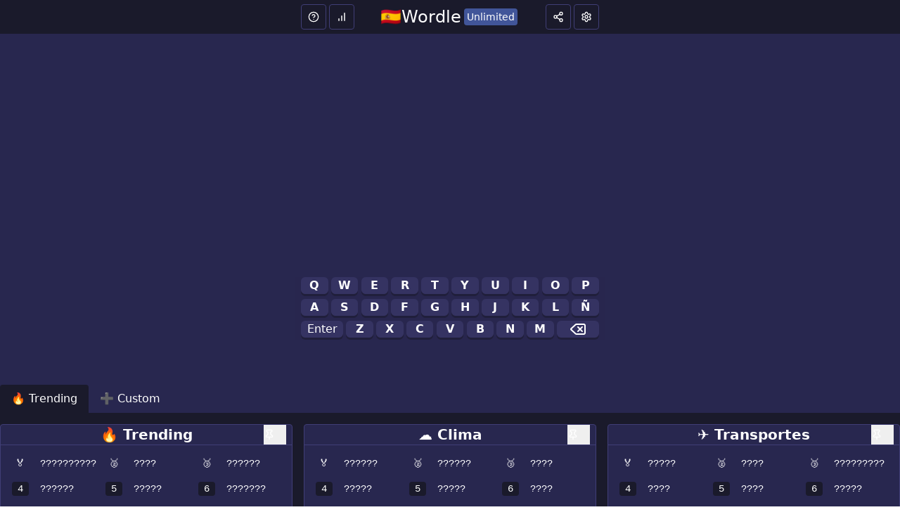

--- FILE ---
content_type: text/html;charset=utf-8
request_url: https://mywordle.org/wordle-spanish/?w=bujechvj
body_size: 36976
content:
<!DOCTYPE html><html  lang="es" dir="ltr" class="" style=""><head><meta charset="utf-8">
<meta name="viewport" content="width=device-width, initial-scale=1.0, user-scalable=no">
<title>Wordle Unlimited - Unlimited Wordle Games | Wordle Unlimited</title>
<script src="https://the.gatekeeperconsent.com/cmp.min.js" async data-cfasync="false"></script>
<script src="https://www.ezojs.com/ezoic/sa.min.js" async></script>
<style>*,::backdrop,:after,:before{--tw-border-spacing-x:0;--tw-border-spacing-y:0;--tw-translate-x:0;--tw-translate-y:0;--tw-rotate:0;--tw-skew-x:0;--tw-skew-y:0;--tw-scale-x:1;--tw-scale-y:1;--tw-pan-x: ;--tw-pan-y: ;--tw-pinch-zoom: ;--tw-scroll-snap-strictness:proximity;--tw-gradient-from-position: ;--tw-gradient-via-position: ;--tw-gradient-to-position: ;--tw-ordinal: ;--tw-slashed-zero: ;--tw-numeric-figure: ;--tw-numeric-spacing: ;--tw-numeric-fraction: ;--tw-ring-inset: ;--tw-ring-offset-width:0px;--tw-ring-offset-color:#fff;--tw-ring-color:#3b82f680;--tw-ring-offset-shadow:0 0 #0000;--tw-ring-shadow:0 0 #0000;--tw-shadow:0 0 #0000;--tw-shadow-colored:0 0 #0000;--tw-blur: ;--tw-brightness: ;--tw-contrast: ;--tw-grayscale: ;--tw-hue-rotate: ;--tw-invert: ;--tw-saturate: ;--tw-sepia: ;--tw-drop-shadow: ;--tw-backdrop-blur: ;--tw-backdrop-brightness: ;--tw-backdrop-contrast: ;--tw-backdrop-grayscale: ;--tw-backdrop-hue-rotate: ;--tw-backdrop-invert: ;--tw-backdrop-opacity: ;--tw-backdrop-saturate: ;--tw-backdrop-sepia: ;--tw-contain-size: ;--tw-contain-layout: ;--tw-contain-paint: ;--tw-contain-style: }/*! tailwindcss v3.4.17 | MIT License | https://tailwindcss.com*/*,:after,:before{border:0 solid #e5e7eb;box-sizing:border-box}:after,:before{--tw-content:""}:host,html{line-height:1.5;-webkit-text-size-adjust:100%;font-family:ui-sans-serif,system-ui,sans-serif,Apple Color Emoji,Segoe UI Emoji,Segoe UI Symbol,Noto Color Emoji;font-feature-settings:normal;font-variation-settings:normal;-moz-tab-size:4;tab-size:4;-webkit-tap-highlight-color:transparent}body{line-height:inherit;margin:0}hr{border-top-width:1px;color:inherit;height:0}abbr:where([title]){-webkit-text-decoration:underline dotted;text-decoration:underline dotted}h1,h2,h3,h4,h5,h6{font-size:inherit;font-weight:inherit}a{color:inherit;text-decoration:inherit}b,strong{font-weight:bolder}code,kbd,pre,samp{font-family:ui-monospace,SFMono-Regular,Menlo,Monaco,Consolas,Liberation Mono,Courier New,monospace;font-feature-settings:normal;font-size:1em;font-variation-settings:normal}small{font-size:80%}sub,sup{font-size:75%;line-height:0;position:relative;vertical-align:initial}sub{bottom:-.25em}sup{top:-.5em}table{border-collapse:collapse;border-color:inherit;text-indent:0}button,input,optgroup,select,textarea{color:inherit;font-family:inherit;font-feature-settings:inherit;font-size:100%;font-variation-settings:inherit;font-weight:inherit;letter-spacing:inherit;line-height:inherit;margin:0;padding:0}button,select{text-transform:none}button,input:where([type=button]),input:where([type=reset]),input:where([type=submit]){-webkit-appearance:button;background-color:initial;background-image:none}:-moz-focusring{outline:auto}:-moz-ui-invalid{box-shadow:none}progress{vertical-align:initial}::-webkit-inner-spin-button,::-webkit-outer-spin-button{height:auto}[type=search]{-webkit-appearance:textfield;outline-offset:-2px}::-webkit-search-decoration{-webkit-appearance:none}::-webkit-file-upload-button{-webkit-appearance:button;font:inherit}summary{display:list-item}blockquote,dd,dl,figure,h1,h2,h3,h4,h5,h6,hr,p,pre{margin:0}fieldset{margin:0}fieldset,legend{padding:0}menu,ol,ul{list-style:none;margin:0;padding:0}dialog{padding:0}textarea{resize:vertical}input::placeholder,textarea::placeholder{color:#9ca3af;opacity:1}[role=button],button{cursor:pointer}:disabled{cursor:default}audio,canvas,embed,iframe,img,object,svg,video{display:block;vertical-align:middle}img,video{height:auto;max-width:100%}[hidden]:where(:not([hidden=until-found])){display:none}:root,[data-theme]{background-color:var(--fallback-b1,oklch(var(--b1)/1));color:var(--fallback-bc,oklch(var(--bc)/1))}@supports not (color:oklch(0% 0 0)){:root{color-scheme:light;--fallback-p:#491eff;--fallback-pc:#d4dbff;--fallback-s:#ff41c7;--fallback-sc:#fff9fc;--fallback-a:#00cfbd;--fallback-ac:#00100d;--fallback-n:#2b3440;--fallback-nc:#d7dde4;--fallback-b1:#fff;--fallback-b2:#e5e6e6;--fallback-b3:#e5e6e6;--fallback-bc:#1f2937;--fallback-in:#00b3f0;--fallback-inc:#000;--fallback-su:#00ca92;--fallback-suc:#000;--fallback-wa:#ffc22d;--fallback-wac:#000;--fallback-er:#ff6f70;--fallback-erc:#000}@media (prefers-color-scheme:dark){:root{color-scheme:dark;--fallback-p:#7582ff;--fallback-pc:#050617;--fallback-s:#ff71cf;--fallback-sc:#190211;--fallback-a:#00c7b5;--fallback-ac:#000e0c;--fallback-n:#2a323c;--fallback-nc:#a6adbb;--fallback-b1:#1d232a;--fallback-b2:#191e24;--fallback-b3:#15191e;--fallback-bc:#a6adbb;--fallback-in:#00b3f0;--fallback-inc:#000;--fallback-su:#00ca92;--fallback-suc:#000;--fallback-wa:#ffc22d;--fallback-wac:#000;--fallback-er:#ff6f70;--fallback-erc:#000}}}html{-webkit-tap-highlight-color:transparent}*{scrollbar-color:color-mix(in oklch,currentColor 35%,#0000) #0000}:hover{scrollbar-color:color-mix(in oklch,currentColor 60%,#0000) #0000}.container{width:100%}@media (min-width:640px){.container{max-width:640px}}@media (min-width:768px){.container{max-width:768px}}@media (min-width:1024px){.container{max-width:1024px}}@media (min-width:1280px){.container{max-width:1280px}}@media (min-width:1536px){.container{max-width:1536px}}.avatar.placeholder>div{align-items:center;display:flex;justify-content:center}@media (hover:hover){.label a:hover{--tw-text-opacity:1;color:var(--fallback-bc,oklch(var(--bc)/var(--tw-text-opacity)))}.menu li>:not(ul,.menu-title,details,.btn).active,.menu li>:not(ul,.menu-title,details,.btn):active,.menu li>details>summary:active{--tw-bg-opacity:1;background-color:var(--fallback-n,oklch(var(--n)/var(--tw-bg-opacity)));--tw-text-opacity:1;color:var(--fallback-nc,oklch(var(--nc)/var(--tw-text-opacity)))}.tab:hover{--tw-text-opacity:1}}.btn{align-items:center;border-color:#0000;border-color:oklch(var(--btn-color,var(--b2))/var(--tw-border-opacity));border-radius:var(--rounded-btn,.5rem);border-width:var(--border-btn,1px);cursor:pointer;display:inline-flex;flex-shrink:0;flex-wrap:wrap;font-size:.875rem;font-weight:600;gap:.5rem;height:3rem;justify-content:center;line-height:1em;min-height:3rem;padding-left:1rem;padding-right:1rem;text-align:center;text-decoration-line:none;transition-duration:.2s;transition-property:color,background-color,border-color,opacity,box-shadow,transform;transition-timing-function:cubic-bezier(0,0,.2,1);-webkit-user-select:none;user-select:none;--tw-text-opacity:1;color:var(--fallback-bc,oklch(var(--bc)/var(--tw-text-opacity)));--tw-shadow:0 1px 2px 0 #0000000d;--tw-shadow-colored:0 1px 2px 0 var(--tw-shadow-color);background-color:oklch(var(--btn-color,var(--b2))/var(--tw-bg-opacity));box-shadow:var(--tw-ring-offset-shadow,0 0 #0000),var(--tw-ring-shadow,0 0 #0000),var(--tw-shadow);outline-color:var(--fallback-bc,oklch(var(--bc)/1));--tw-bg-opacity:1;--tw-border-opacity:1}.btn-disabled,.btn:disabled,.btn[disabled]{pointer-events:none}.btn-circle{border-radius:9999px;height:3rem;padding:0;width:3rem}:where(.btn:is(input[type=checkbox])),:where(.btn:is(input[type=radio])){-webkit-appearance:none;-moz-appearance:none;appearance:none;width:auto}.btn:is(input[type=checkbox]):after,.btn:is(input[type=radio]):after{--tw-content:attr(aria-label);content:var(--tw-content)}.checkbox{flex-shrink:0;--chkbg:var(--fallback-bc,oklch(var(--bc)/1));--chkfg:var(--fallback-b1,oklch(var(--b1)/1));-webkit-appearance:none;-moz-appearance:none;appearance:none;border-color:var(--fallback-bc,oklch(var(--bc)/var(--tw-border-opacity)));border-radius:var(--rounded-btn,.5rem);border-width:1px;cursor:pointer;height:1.5rem;width:1.5rem;--tw-border-opacity:.2}@media (hover:hover){.btm-nav>.disabled:hover,.btm-nav>[disabled]:hover{pointer-events:none;--tw-border-opacity:0;background-color:var(--fallback-n,oklch(var(--n)/var(--tw-bg-opacity)));--tw-bg-opacity:.1;color:var(--fallback-bc,oklch(var(--bc)/var(--tw-text-opacity)));--tw-text-opacity:.2}.btn:hover{--tw-border-opacity:1;border-color:var(--fallback-b3,oklch(var(--b3)/var(--tw-border-opacity)));--tw-bg-opacity:1;background-color:var(--fallback-b3,oklch(var(--b3)/var(--tw-bg-opacity)))}@supports (color:color-mix(in oklab,black,black)){.btn:hover{background-color:color-mix(in oklab,oklch(var(--btn-color,var(--b2))/var(--tw-bg-opacity,1)) 90%,#000);border-color:color-mix(in oklab,oklch(var(--btn-color,var(--b2))/var(--tw-border-opacity,1)) 90%,#000)}}@supports not (color:oklch(0% 0 0)){.btn:hover{background-color:var(--btn-color,var(--fallback-b2));border-color:var(--btn-color,var(--fallback-b2))}}.btn.glass:hover{--glass-opacity:25%;--glass-border-opacity:15%}.btn-ghost:hover{border-color:#0000}@supports (color:oklch(0% 0 0)){.btn-ghost:hover{background-color:var(--fallback-bc,oklch(var(--bc)/.2))}}.btn-outline.btn-primary:hover{--tw-text-opacity:1;color:var(--fallback-pc,oklch(var(--pc)/var(--tw-text-opacity)))}@supports (color:color-mix(in oklab,black,black)){.btn-outline.btn-primary:hover{background-color:color-mix(in oklab,var(--fallback-p,oklch(var(--p)/1)) 90%,#000);border-color:color-mix(in oklab,var(--fallback-p,oklch(var(--p)/1)) 90%,#000)}}.btn-disabled:hover,.btn:disabled:hover,.btn[disabled]:hover{--tw-border-opacity:0;background-color:var(--fallback-n,oklch(var(--n)/var(--tw-bg-opacity)));--tw-bg-opacity:.2;color:var(--fallback-bc,oklch(var(--bc)/var(--tw-text-opacity)));--tw-text-opacity:.2}@supports (color:color-mix(in oklab,black,black)){.btn:is(input[type=checkbox]:checked):hover,.btn:is(input[type=radio]:checked):hover{background-color:color-mix(in oklab,var(--fallback-p,oklch(var(--p)/1)) 90%,#000);border-color:color-mix(in oklab,var(--fallback-p,oklch(var(--p)/1)) 90%,#000)}}.tab[disabled],.tab[disabled]:hover{color:var(--fallback-bc,oklch(var(--bc)/var(--tw-text-opacity)));cursor:not-allowed;--tw-text-opacity:.2}}.footer{column-gap:1rem;font-size:.875rem;grid-auto-flow:row;line-height:1.25rem;row-gap:2.5rem;width:100%}.footer,.footer>*{display:grid;place-items:start}.footer>*{gap:.5rem}@media (min-width:48rem){.footer{grid-auto-flow:column}.footer-center{grid-auto-flow:row dense}}.label{align-items:center;display:flex;justify-content:space-between;padding:.5rem .25rem;-webkit-user-select:none;user-select:none}.input{-webkit-appearance:none;-moz-appearance:none;appearance:none;border-color:#0000;border-radius:var(--rounded-btn,.5rem);border-width:1px;flex-shrink:1;font-size:1rem;height:3rem;line-height:2;line-height:1.5rem;padding-left:1rem;padding-right:1rem;--tw-bg-opacity:1;background-color:var(--fallback-b1,oklch(var(--b1)/var(--tw-bg-opacity)))}.input-md[type=number]::-webkit-inner-spin-button,.input[type=number]::-webkit-inner-spin-button{margin-bottom:-1rem;margin-top:-1rem;margin-inline-end:-1rem}.join{align-items:stretch;border-radius:var(--rounded-btn,.5rem);display:inline-flex}.join :where(.join-item){border-end-end-radius:0;border-end-start-radius:0;border-start-end-radius:0;border-start-start-radius:0}.join .join-item:not(:first-child):not(:last-child),.join :not(:first-child):not(:last-child) .join-item{border-end-end-radius:0;border-end-start-radius:0;border-start-end-radius:0;border-start-start-radius:0}.join .join-item:first-child:not(:last-child),.join :first-child:not(:last-child) .join-item{border-end-end-radius:0;border-start-end-radius:0}.join .dropdown .join-item:first-child:not(:last-child),.join :first-child:not(:last-child) .dropdown .join-item{border-end-end-radius:inherit;border-start-end-radius:inherit}.join :where(.join-item:first-child:not(:last-child)),.join :where(:first-child:not(:last-child) .join-item){border-end-start-radius:inherit;border-start-start-radius:inherit}.join .join-item:last-child:not(:first-child),.join :last-child:not(:first-child) .join-item{border-end-start-radius:0;border-start-start-radius:0}.join :where(.join-item:last-child:not(:first-child)),.join :where(:last-child:not(:first-child) .join-item){border-end-end-radius:inherit;border-start-end-radius:inherit}@supports not selector(:has(*)){:where(.join *){border-radius:inherit}}@supports selector(:has(*)){:where(.join :has(.join-item)){border-radius:inherit}}.link{cursor:pointer;text-decoration-line:underline}.mask{-webkit-mask-position:center;mask-position:center;-webkit-mask-repeat:no-repeat;mask-repeat:no-repeat;-webkit-mask-size:contain;mask-size:contain}.menu li.disabled{color:var(--fallback-bc,oklch(var(--bc)/.3));cursor:not-allowed;-webkit-user-select:none;user-select:none}.modal{background-color:initial;color:inherit;display:grid;height:100%;top:0;right:0;bottom:0;left:0;justify-items:center;margin:0;max-height:none;max-width:none;opacity:0;overflow-y:hidden;overscroll-behavior:contain;padding:0;pointer-events:none;position:fixed;transition-duration:.2s;transition-property:transform,opacity,visibility;transition-timing-function:cubic-bezier(0,0,.2,1);width:100%;z-index:999}:where(.modal){align-items:center}.modal-box{grid-column-start:1;grid-row-start:1;max-height:calc(100vh - 5em);max-width:32rem;width:91.666667%;--tw-scale-x:.9;--tw-scale-y:.9;border-bottom-left-radius:var(--rounded-box,1rem);border-bottom-right-radius:var(--rounded-box,1rem);border-top-left-radius:var(--rounded-box,1rem);border-top-right-radius:var(--rounded-box,1rem);transform:translate(var(--tw-translate-x),var(--tw-translate-y)) rotate(var(--tw-rotate)) skew(var(--tw-skew-x)) skewY(var(--tw-skew-y)) scaleX(var(--tw-scale-x)) scaleY(var(--tw-scale-y));--tw-bg-opacity:1;background-color:var(--fallback-b1,oklch(var(--b1)/var(--tw-bg-opacity)));box-shadow:0 25px 50px -12px #00000040;overflow-y:auto;overscroll-behavior:contain;padding:1.5rem;transition-duration:.2s;transition-property:color,background-color,border-color,text-decoration-color,fill,stroke,opacity,box-shadow,transform,filter,backdrop-filter;transition-timing-function:cubic-bezier(.4,0,.2,1);transition-timing-function:cubic-bezier(0,0,.2,1)}.modal-open,.modal-toggle:checked+.modal,.modal:target,.modal[open]{opacity:1;pointer-events:auto;visibility:visible}:root:has(:is(.modal-open,.modal:target,.modal-toggle:checked+.modal,.modal[open])){overflow:hidden;scrollbar-gutter:stable}.navbar{align-items:center;display:flex;min-height:4rem;padding:var(--navbar-padding,.5rem);width:100%}:where(.navbar>:not(script,style)){align-items:center;display:inline-flex}.progress{-webkit-appearance:none;-moz-appearance:none;appearance:none;background-color:var(--fallback-bc,oklch(var(--bc)/.2));border-radius:var(--rounded-box,1rem);height:.5rem;overflow:hidden;position:relative;width:100%}.radio{flex-shrink:0;--chkbg:var(--bc);border-color:var(--fallback-bc,oklch(var(--bc)/var(--tw-border-opacity)));border-radius:9999px;border-width:1px;width:1.5rem;--tw-border-opacity:.2}.radio,.range{-webkit-appearance:none;-moz-appearance:none;appearance:none;cursor:pointer;height:1.5rem}.range{-webkit-appearance:none;width:100%;--range-shdw:var(--fallback-bc,oklch(var(--bc)/1));background-color:initial;border-radius:var(--rounded-box,1rem);overflow:hidden}.range:focus{outline:none}.select{-webkit-appearance:none;-moz-appearance:none;appearance:none;border-color:#0000;border-radius:var(--rounded-btn,.5rem);border-width:1px;cursor:pointer;display:inline-flex;font-size:.875rem;height:3rem;line-height:1.25rem;line-height:2;min-height:3rem;padding-inline-end:2.5rem;padding-inline-start:1rem;-webkit-user-select:none;user-select:none;--tw-bg-opacity:1;background-color:var(--fallback-b1,oklch(var(--b1)/var(--tw-bg-opacity)));background-image:linear-gradient(45deg,#0000 50%,currentColor 0),linear-gradient(135deg,currentColor 50%,#0000 0);background-position:calc(100% - 20px) calc(1px + 50%),calc(100% - 16.1px) calc(1px + 50%);background-repeat:no-repeat;background-size:4px 4px,4px 4px}.select[multiple]{height:auto}.stats{border-radius:var(--rounded-box,1rem);display:inline-grid;--tw-bg-opacity:1;background-color:var(--fallback-b1,oklch(var(--b1)/var(--tw-bg-opacity)));--tw-text-opacity:1;color:var(--fallback-bc,oklch(var(--bc)/var(--tw-text-opacity)))}:where(.stats){grid-auto-flow:column;overflow-x:auto}.steps .step{display:grid;grid-template-columns:repeat(1,minmax(0,1fr));grid-template-columns:auto;grid-template-rows:repeat(2,minmax(0,1fr));grid-template-rows:40px 1fr;min-width:4rem;place-items:center;text-align:center}.tabs{align-items:flex-end;display:grid}.tabs-lifted:has(.tab-content[class*=" rounded-"]) .tab:first-child:not(:is(.tab-active,[aria-selected=true])),.tabs-lifted:has(.tab-content[class^=rounded-]) .tab:first-child:not(:is(.tab-active,[aria-selected=true])){border-bottom-color:#0000}.tab{align-items:center;-webkit-appearance:none;-moz-appearance:none;appearance:none;cursor:pointer;display:inline-flex;flex-wrap:wrap;font-size:.875rem;grid-row-start:1;height:2rem;justify-content:center;line-height:1.25rem;line-height:2;position:relative;text-align:center;-webkit-user-select:none;user-select:none;--tab-padding:1rem;--tw-text-opacity:.5;--tab-color:var(--fallback-bc,oklch(var(--bc)/1));--tab-bg:var(--fallback-b1,oklch(var(--b1)/1));--tab-border-color:var(--fallback-b3,oklch(var(--b3)/1));color:var(--tab-color);padding-inline-end:var(--tab-padding,1rem);padding-inline-start:var(--tab-padding,1rem)}.tab:is(input[type=radio]){border-bottom-left-radius:0;border-bottom-right-radius:0;width:auto}.tab:is(input[type=radio]):after{--tw-content:attr(aria-label);content:var(--tw-content)}.tab:not(input):empty{cursor:default;grid-column-start:span 9999}:is(.tab-active,[aria-selected=true])+.tab-content,input.tab:checked+.tab-content{display:block}.textarea{border-color:#0000;border-radius:var(--rounded-btn,.5rem);border-width:1px;flex-shrink:1;font-size:.875rem;line-height:1.25rem;line-height:2;min-height:3rem;padding:.5rem 1rem;--tw-bg-opacity:1;background-color:var(--fallback-b1,oklch(var(--b1)/var(--tw-bg-opacity)))}.btm-nav>:where(.active){border-top-width:2px;--tw-bg-opacity:1;background-color:var(--fallback-b1,oklch(var(--b1)/var(--tw-bg-opacity)))}.btm-nav>.disabled,.btm-nav>[disabled]{pointer-events:none;--tw-border-opacity:0;background-color:var(--fallback-n,oklch(var(--n)/var(--tw-bg-opacity)));--tw-bg-opacity:.1;color:var(--fallback-bc,oklch(var(--bc)/var(--tw-text-opacity)));--tw-text-opacity:.2}.btm-nav>* .label{font-size:1rem;line-height:1.5rem}@media (prefers-reduced-motion:no-preference){.btn{animation:button-pop var(--animation-btn,.25s) ease-out}}.btn:active:focus,.btn:active:hover{animation:button-pop 0s ease-out;transform:scale(var(--btn-focus-scale,.97))}@supports not (color:oklch(0% 0 0)){.btn{background-color:var(--btn-color,var(--fallback-b2));border-color:var(--btn-color,var(--fallback-b2))}.btn-primary{--btn-color:var(--fallback-p)}.prose :where(code):not(:where([class~=not-prose] *,pre *)){background-color:var(--fallback-b3,oklch(var(--b3)/1))}}@supports (color:color-mix(in oklab,black,black)){.btn-outline.btn-primary.btn-active{background-color:color-mix(in oklab,var(--fallback-p,oklch(var(--p)/1)) 90%,#000);border-color:color-mix(in oklab,var(--fallback-p,oklch(var(--p)/1)) 90%,#000)}}.btn:focus-visible{outline-offset:2px;outline-style:solid;outline-width:2px}.btn-primary{--tw-text-opacity:1;color:var(--fallback-pc,oklch(var(--pc)/var(--tw-text-opacity)));outline-color:var(--fallback-p,oklch(var(--p)/1))}@supports (color:oklch(0% 0 0)){.btn-primary{--btn-color:var(--p)}}.btn.glass{--tw-shadow:0 0 #0000;--tw-shadow-colored:0 0 #0000;box-shadow:var(--tw-ring-offset-shadow,0 0 #0000),var(--tw-ring-shadow,0 0 #0000),var(--tw-shadow);outline-color:currentColor}.btn.glass.btn-active{--glass-opacity:25%;--glass-border-opacity:15%}.btn-ghost{background-color:initial;border-color:#0000;border-width:1px;color:currentColor;--tw-shadow:0 0 #0000;--tw-shadow-colored:0 0 #0000;box-shadow:var(--tw-ring-offset-shadow,0 0 #0000),var(--tw-ring-shadow,0 0 #0000),var(--tw-shadow);outline-color:currentColor}.btn-ghost.btn-active{background-color:var(--fallback-bc,oklch(var(--bc)/.2));border-color:#0000}.btn-outline.btn-primary{--tw-text-opacity:1;color:var(--fallback-p,oklch(var(--p)/var(--tw-text-opacity)))}.btn-outline.btn-primary.btn-active{--tw-text-opacity:1;color:var(--fallback-pc,oklch(var(--pc)/var(--tw-text-opacity)))}.btn.btn-disabled,.btn:disabled,.btn[disabled]{--tw-border-opacity:0;background-color:var(--fallback-n,oklch(var(--n)/var(--tw-bg-opacity)));--tw-bg-opacity:.2;color:var(--fallback-bc,oklch(var(--bc)/var(--tw-text-opacity)));--tw-text-opacity:.2}.btn:is(input[type=checkbox]:checked),.btn:is(input[type=radio]:checked){--tw-border-opacity:1;border-color:var(--fallback-p,oklch(var(--p)/var(--tw-border-opacity)));--tw-bg-opacity:1;background-color:var(--fallback-p,oklch(var(--p)/var(--tw-bg-opacity)));--tw-text-opacity:1;color:var(--fallback-pc,oklch(var(--pc)/var(--tw-text-opacity)))}.btn:is(input[type=checkbox]:checked):focus-visible,.btn:is(input[type=radio]:checked):focus-visible{outline-color:var(--fallback-p,oklch(var(--p)/1))}@keyframes button-pop{0%{transform:scale(var(--btn-focus-scale,.98))}40%{transform:scale(1.02)}to{transform:scale(1)}}.checkbox:focus{box-shadow:none}.checkbox:focus-visible{outline-color:var(--fallback-bc,oklch(var(--bc)/1));outline-offset:2px;outline-style:solid;outline-width:2px}.checkbox:disabled{border-color:#0000;border-width:0;cursor:not-allowed;--tw-bg-opacity:1;background-color:var(--fallback-bc,oklch(var(--bc)/var(--tw-bg-opacity)));opacity:.2}.checkbox:checked,.checkbox[aria-checked=true]{background-color:var(--chkbg);background-image:linear-gradient(-45deg,#0000 65%,var(--chkbg) 65.99%),linear-gradient(45deg,#0000 75%,var(--chkbg) 75.99%),linear-gradient(-45deg,var(--chkbg) 40%,#0000 40.99%),linear-gradient(45deg,var(--chkbg) 30%,var(--chkfg) 30.99%,var(--chkfg) 40%,#0000 40.99%),linear-gradient(-45deg,var(--chkfg) 50%,var(--chkbg) 50.99%)}.checkbox:checked,.checkbox:indeterminate,.checkbox[aria-checked=true]{animation:checkmark var(--animation-input,.2s) ease-out;background-repeat:no-repeat}.checkbox:indeterminate{--tw-bg-opacity:1;background-color:var(--fallback-bc,oklch(var(--bc)/var(--tw-bg-opacity)));background-image:linear-gradient(90deg,#0000 80%,var(--chkbg) 80%),linear-gradient(-90deg,#0000 80%,var(--chkbg) 80%),linear-gradient(0deg,var(--chkbg) 43%,var(--chkfg) 43%,var(--chkfg) 57%,var(--chkbg) 57%)}@keyframes checkmark{0%{background-position-y:5px}50%{background-position-y:-2px}to{background-position-y:0}}.input input{--tw-bg-opacity:1;background-color:var(--fallback-p,oklch(var(--p)/var(--tw-bg-opacity)));background-color:initial}.input input:focus{outline:2px solid #0000;outline-offset:2px}.input[list]::-webkit-calendar-picker-indicator{line-height:1em}.input:focus,.input:focus-within{border-color:var(--fallback-bc,oklch(var(--bc)/.2));box-shadow:none;outline-color:var(--fallback-bc,oklch(var(--bc)/.2));outline-offset:2px;outline-style:solid;outline-width:2px}.input-disabled,.input:disabled,.input:has(>input[disabled]),.input[disabled]{cursor:not-allowed;--tw-border-opacity:1;border-color:var(--fallback-b2,oklch(var(--b2)/var(--tw-border-opacity)));--tw-bg-opacity:1;background-color:var(--fallback-b2,oklch(var(--b2)/var(--tw-bg-opacity)));color:var(--fallback-bc,oklch(var(--bc)/.4))}.input-disabled::placeholder,.input:disabled::placeholder,.input:has(>input[disabled])::placeholder,.input[disabled]::placeholder{color:var(--fallback-bc,oklch(var(--bc)/var(--tw-placeholder-opacity)));--tw-placeholder-opacity:.2}.input:has(>input[disabled])>input[disabled]{cursor:not-allowed}.input::-webkit-date-and-time-value{text-align:inherit}.join>:where(:not(:first-child)){margin-bottom:0;margin-top:0;margin-inline-start:-1px}.join>:where(:not(:first-child)):is(.btn){margin-inline-start:calc(var(--border-btn)*-1)}.link:focus{outline:2px solid #0000;outline-offset:2px}.link:focus-visible{outline:2px solid currentColor;outline-offset:2px}.loading{aspect-ratio:1/1;background-color:currentColor;display:inline-block;-webkit-mask-position:center;mask-position:center;-webkit-mask-repeat:no-repeat;mask-repeat:no-repeat;-webkit-mask-size:100%;mask-size:100%;pointer-events:none;width:1.5rem}.loading,.loading-spinner{-webkit-mask-image:url("data:image/svg+xml;charset=utf-8,%3Csvg xmlns='http://www.w3.org/2000/svg' width='24' height='24' stroke='%23000' viewBox='0 0 24 24'%3E%3Ccircle cx='12' cy='12' r='9.5' fill='none' stroke-linecap='round' stroke-width='3'%3E%3CanimateTransform attributeName='transform' dur='2s' from='0 12 12' repeatCount='indefinite' to='360 12 12' type='rotate'/%3E%3Canimate attributeName='stroke-dasharray' dur='1.5s' keyTimes='0;0.475;1' repeatCount='indefinite' values='0,150;42,150;42,150'/%3E%3Canimate attributeName='stroke-dashoffset' dur='1.5s' keyTimes='0;0.475;1' repeatCount='indefinite' values='0;-16;-59'/%3E%3C/circle%3E%3C/svg%3E");mask-image:url("data:image/svg+xml;charset=utf-8,%3Csvg xmlns='http://www.w3.org/2000/svg' width='24' height='24' stroke='%23000' viewBox='0 0 24 24'%3E%3Ccircle cx='12' cy='12' r='9.5' fill='none' stroke-linecap='round' stroke-width='3'%3E%3CanimateTransform attributeName='transform' dur='2s' from='0 12 12' repeatCount='indefinite' to='360 12 12' type='rotate'/%3E%3Canimate attributeName='stroke-dasharray' dur='1.5s' keyTimes='0;0.475;1' repeatCount='indefinite' values='0,150;42,150;42,150'/%3E%3Canimate attributeName='stroke-dashoffset' dur='1.5s' keyTimes='0;0.475;1' repeatCount='indefinite' values='0;-16;-59'/%3E%3C/circle%3E%3C/svg%3E")}:where(.menu li:not(.menu-title,.disabled)>:not(ul,details,.menu-title)):is(summary):not(.active,.btn):focus-visible,:where(.menu li:not(.menu-title,.disabled)>:not(ul,details,.menu-title)):not(summary,.active,.btn).focus,:where(.menu li:not(.menu-title,.disabled)>:not(ul,details,.menu-title)):not(summary,.active,.btn):focus,:where(.menu li:not(.menu-title,.disabled)>details>summary:not(.menu-title)):is(summary):not(.active,.btn):focus-visible,:where(.menu li:not(.menu-title,.disabled)>details>summary:not(.menu-title)):not(summary,.active,.btn).focus,:where(.menu li:not(.menu-title,.disabled)>details>summary:not(.menu-title)):not(summary,.active,.btn):focus{background-color:var(--fallback-bc,oklch(var(--bc)/.1));cursor:pointer;--tw-text-opacity:1;color:var(--fallback-bc,oklch(var(--bc)/var(--tw-text-opacity)));outline:2px solid #0000;outline-offset:2px}.menu li>:not(ul,.menu-title,details,.btn).active,.menu li>:not(ul,.menu-title,details,.btn):active,.menu li>details>summary:active{--tw-bg-opacity:1;background-color:var(--fallback-n,oklch(var(--n)/var(--tw-bg-opacity)));--tw-text-opacity:1;color:var(--fallback-nc,oklch(var(--nc)/var(--tw-text-opacity)))}.mockup-phone .display{border-radius:40px;margin-top:-25px;overflow:hidden}.mockup-browser .mockup-browser-toolbar .input{display:block;height:1.75rem;margin-left:auto;margin-right:auto;overflow:hidden;position:relative;text-overflow:ellipsis;white-space:nowrap;width:24rem;--tw-bg-opacity:1;background-color:var(--fallback-b2,oklch(var(--b2)/var(--tw-bg-opacity)));direction:ltr;padding-left:2rem}.mockup-browser .mockup-browser-toolbar .input:before{aspect-ratio:1/1;height:.75rem;left:.5rem;--tw-translate-y:-50%;border-color:currentColor;border-radius:9999px;border-width:2px}.mockup-browser .mockup-browser-toolbar .input:after,.mockup-browser .mockup-browser-toolbar .input:before{content:"";opacity:.6;position:absolute;top:50%;transform:translate(var(--tw-translate-x),var(--tw-translate-y)) rotate(var(--tw-rotate)) skew(var(--tw-skew-x)) skewY(var(--tw-skew-y)) scaleX(var(--tw-scale-x)) scaleY(var(--tw-scale-y))}.mockup-browser .mockup-browser-toolbar .input:after{height:.5rem;left:1.25rem;--tw-translate-y:25%;--tw-rotate:-45deg;border-color:currentColor;border-radius:9999px;border-width:1px}.modal::backdrop,.modal:not(dialog:not(.modal-open)){animation:modal-pop .2s ease-out;background-color:#0006}.modal-backdrop{align-self:stretch;color:#0000;display:grid;grid-column-start:1;grid-row-start:1;justify-self:stretch;z-index:-1}.modal-open .modal-box,.modal-toggle:checked+.modal .modal-box,.modal:target .modal-box,.modal[open] .modal-box{--tw-translate-y:0px;--tw-scale-x:1;--tw-scale-y:1;transform:translate(var(--tw-translate-x),var(--tw-translate-y)) rotate(var(--tw-rotate)) skew(var(--tw-skew-x)) skewY(var(--tw-skew-y)) scaleX(var(--tw-scale-x)) scaleY(var(--tw-scale-y))}@keyframes modal-pop{0%{opacity:0}}.progress::-moz-progress-bar{background-color:currentColor;border-radius:var(--rounded-box,1rem)}.progress:indeterminate{--progress-color:var(--fallback-bc,oklch(var(--bc)/1));animation:progress-loading 5s ease-in-out infinite;background-image:repeating-linear-gradient(90deg,var(--progress-color) -1%,var(--progress-color) 10%,#0000 10%,#0000 90%);background-position-x:15%;background-size:200%}.progress::-webkit-progress-bar{background-color:initial;border-radius:var(--rounded-box,1rem)}.progress::-webkit-progress-value{background-color:currentColor;border-radius:var(--rounded-box,1rem)}.progress:indeterminate::-moz-progress-bar{animation:progress-loading 5s ease-in-out infinite;background-color:initial;background-image:repeating-linear-gradient(90deg,var(--progress-color) -1%,var(--progress-color) 10%,#0000 10%,#0000 90%);background-position-x:15%;background-size:200%}@keyframes progress-loading{50%{background-position-x:-115%}}.radio:focus{box-shadow:none}.radio:focus-visible{outline-color:var(--fallback-bc,oklch(var(--bc)/1));outline-offset:2px;outline-style:solid;outline-width:2px}.radio:checked,.radio[aria-checked=true]{--tw-bg-opacity:1;animation:radiomark var(--animation-input,.2s) ease-out;background-color:var(--fallback-bc,oklch(var(--bc)/var(--tw-bg-opacity)));background-image:none;box-shadow:0 0 0 4px var(--fallback-b1,oklch(var(--b1)/1)) inset,0 0 0 4px var(--fallback-b1,oklch(var(--b1)/1)) inset}.radio:disabled{cursor:not-allowed;opacity:.2}@keyframes radiomark{0%{box-shadow:0 0 0 12px var(--fallback-b1,oklch(var(--b1)/1)) inset,0 0 0 12px var(--fallback-b1,oklch(var(--b1)/1)) inset}50%{box-shadow:0 0 0 3px var(--fallback-b1,oklch(var(--b1)/1)) inset,0 0 0 3px var(--fallback-b1,oklch(var(--b1)/1)) inset}to{box-shadow:0 0 0 4px var(--fallback-b1,oklch(var(--b1)/1)) inset,0 0 0 4px var(--fallback-b1,oklch(var(--b1)/1)) inset}}.range:focus-visible::-webkit-slider-thumb{--focus-shadow:0 0 0 6px var(--fallback-b1,oklch(var(--b1)/1)) inset,0 0 0 2rem var(--range-shdw) inset}.range:focus-visible::-moz-range-thumb{--focus-shadow:0 0 0 6px var(--fallback-b1,oklch(var(--b1)/1)) inset,0 0 0 2rem var(--range-shdw) inset}.range::-webkit-slider-runnable-track{background-color:var(--fallback-bc,oklch(var(--bc)/.1));border-radius:var(--rounded-box,1rem);height:.5rem;width:100%}.range::-moz-range-track{background-color:var(--fallback-bc,oklch(var(--bc)/.1));border-radius:var(--rounded-box,1rem);height:.5rem;width:100%}.range::-webkit-slider-thumb{border-radius:var(--rounded-box,1rem);border-style:none;height:1.5rem;position:relative;width:1.5rem;--tw-bg-opacity:1;-moz-appearance:none;appearance:none;-webkit-appearance:none;background-color:var(--fallback-b1,oklch(var(--b1)/var(--tw-bg-opacity)));color:var(--range-shdw);top:50%;transform:translateY(-50%);--filler-size:100rem;--filler-offset:.6rem;box-shadow:0 0 0 3px var(--range-shdw) inset,var(--focus-shadow,0 0),calc(var(--filler-size)*-1 - var(--filler-offset)) 0 0 var(--filler-size)}.range::-moz-range-thumb{border-radius:var(--rounded-box,1rem);border-style:none;height:1.5rem;position:relative;width:1.5rem;--tw-bg-opacity:1;background-color:var(--fallback-b1,oklch(var(--b1)/var(--tw-bg-opacity)));color:var(--range-shdw);top:50%;--filler-size:100rem;--filler-offset:.5rem;box-shadow:0 0 0 3px var(--range-shdw) inset,var(--focus-shadow,0 0),calc(var(--filler-size)*-1 - var(--filler-offset)) 0 0 var(--filler-size)}@keyframes rating-pop{0%{transform:translateY(-.125em)}40%{transform:translateY(-.125em)}to{transform:translateY(0)}}.select:focus{border-color:var(--fallback-bc,oklch(var(--bc)/.2));box-shadow:none;outline-color:var(--fallback-bc,oklch(var(--bc)/.2));outline-offset:2px;outline-style:solid;outline-width:2px}.select-disabled,.select:disabled,.select[disabled]{cursor:not-allowed;--tw-border-opacity:1;border-color:var(--fallback-b2,oklch(var(--b2)/var(--tw-border-opacity)));--tw-bg-opacity:1;background-color:var(--fallback-b2,oklch(var(--b2)/var(--tw-bg-opacity)));color:var(--fallback-bc,oklch(var(--bc)/.4))}.select-disabled::placeholder,.select:disabled::placeholder,.select[disabled]::placeholder{color:var(--fallback-bc,oklch(var(--bc)/var(--tw-placeholder-opacity)));--tw-placeholder-opacity:.2}.select-multiple,.select[multiple],.select[size].select:not([size="1"]){background-image:none;padding-right:1rem}[dir=rtl] .select{background-position:12px calc(1px + 50%),16px calc(1px + 50%)}@keyframes skeleton{0%{background-position:150%}to{background-position:-50%}}:where(.stats)>:not([hidden])~:not([hidden]){--tw-divide-x-reverse:0;--tw-divide-y-reverse:0;border-width:calc(0px*(1 - var(--tw-divide-y-reverse))) calc(1px*var(--tw-divide-x-reverse)) calc(0px*var(--tw-divide-y-reverse)) calc(1px*(1 - var(--tw-divide-x-reverse)))}[dir=rtl] .stats>:not([hidden])~:not([hidden]){--tw-divide-x-reverse:1}.steps .step:before{color:var(--fallback-bc,oklch(var(--bc)/var(--tw-text-opacity)));content:"";height:.5rem;margin-inline-start:-100%;top:0;transform:translate(var(--tw-translate-x),var(--tw-translate-y)) rotate(var(--tw-rotate)) skew(var(--tw-skew-x)) skewY(var(--tw-skew-y)) scaleX(var(--tw-scale-x)) scaleY(var(--tw-scale-y));width:100%}.steps .step:after,.steps .step:before{grid-column-start:1;grid-row-start:1;--tw-bg-opacity:1;background-color:var(--fallback-b3,oklch(var(--b3)/var(--tw-bg-opacity)));--tw-text-opacity:1}.steps .step:after{border-radius:9999px;color:var(--fallback-bc,oklch(var(--bc)/var(--tw-text-opacity)));content:counter(step);counter-increment:step;display:grid;height:2rem;place-items:center;place-self:center;position:relative;width:2rem;z-index:1}.steps .step:first-child:before{content:none}.steps .step[data-content]:after{content:attr(data-content)}.tabs-lifted>.tab:focus-visible{border-end-end-radius:0;border-end-start-radius:0}.tab:is(.tab-active,[aria-selected=true]):not(.tab-disabled):not([disabled]),.tab:is(input:checked){border-color:var(--fallback-bc,oklch(var(--bc)/var(--tw-border-opacity)));--tw-border-opacity:1;--tw-text-opacity:1}.tab:focus{outline:2px solid #0000;outline-offset:2px}.tab:focus-visible{outline:2px solid currentColor;outline-offset:-5px}.tab-disabled,.tab[disabled]{color:var(--fallback-bc,oklch(var(--bc)/var(--tw-text-opacity)));cursor:not-allowed;--tw-text-opacity:.2}.tabs-bordered>.tab{border-color:var(--fallback-bc,oklch(var(--bc)/var(--tw-border-opacity)));--tw-border-opacity:.2;border-bottom-width:calc(var(--tab-border, 1px) + 1px);border-style:solid}.tabs-lifted>.tab{border:var(--tab-border,1px) solid #0000;border-bottom-color:var(--tab-border-color);border-start-end-radius:var(--tab-radius,.5rem);border-start-start-radius:var(--tab-radius,.5rem);border-width:0 0 var(--tab-border,1px) 0;padding-inline-end:var(--tab-padding,1rem);padding-inline-start:var(--tab-padding,1rem);padding-top:var(--tab-border,1px)}.tabs-lifted>.tab:is(.tab-active,[aria-selected=true]):not(.tab-disabled):not([disabled]),.tabs-lifted>.tab:is(input:checked){background-color:var(--tab-bg);border-inline-end-color:var(--tab-border-color);border-inline-start-color:var(--tab-border-color);border-top-color:var(--tab-border-color);border-width:var(--tab-border,1px) var(--tab-border,1px) 0 var(--tab-border,1px);padding-inline-end:calc(var(--tab-padding, 1rem) - var(--tab-border, 1px));padding-bottom:var(--tab-border,1px);padding-inline-start:calc(var(--tab-padding, 1rem) - var(--tab-border, 1px));padding-top:0}.tabs-lifted>.tab:is(.tab-active,[aria-selected=true]):not(.tab-disabled):not([disabled]):before,.tabs-lifted>.tab:is(input:checked):before{background-position:0 0,100% 0;background-repeat:no-repeat;background-size:var(--tab-radius,.5rem);bottom:0;content:"";display:block;height:var(--tab-radius,.5rem);position:absolute;width:calc(100% + var(--tab-radius, .5rem)*2);z-index:1;--tab-grad:calc(69% - var(--tab-border, 1px));--radius-start:radial-gradient(circle at top left,#0000 var(--tab-grad),var(--tab-border-color) calc(var(--tab-grad) + .25px),var(--tab-border-color) calc(var(--tab-grad) + var(--tab-border, 1px)),var(--tab-bg) calc(var(--tab-grad) + var(--tab-border, 1px) + .25px));--radius-end:radial-gradient(circle at top right,#0000 var(--tab-grad),var(--tab-border-color) calc(var(--tab-grad) + .25px),var(--tab-border-color) calc(var(--tab-grad) + var(--tab-border, 1px)),var(--tab-bg) calc(var(--tab-grad) + var(--tab-border, 1px) + .25px));background-image:var(--radius-start),var(--radius-end)}.tabs-lifted>.tab:is(.tab-active,[aria-selected=true]):not(.tab-disabled):not([disabled]):first-child:before,.tabs-lifted>.tab:is(input:checked):first-child:before{background-image:var(--radius-end);background-position:100% 0}.tabs-lifted>.tab:is(.tab-active,[aria-selected=true]):not(.tab-disabled):not([disabled]):last-child:before,.tabs-lifted>.tab:is(input:checked):last-child:before,[dir=rtl] .tabs-lifted>.tab:is(.tab-active,[aria-selected=true]):not(.tab-disabled):not([disabled]):first-child:before,[dir=rtl] .tabs-lifted>.tab:is(input:checked):first-child:before{background-image:var(--radius-start);background-position:0 0}.tabs-lifted>.tab:is(input:checked)+.tabs-lifted .tab:is(input:checked):before,.tabs-lifted>:is(.tab-active,[aria-selected=true]):not(.tab-disabled):not([disabled])+.tabs-lifted :is(.tab-active,[aria-selected=true]):not(.tab-disabled):not([disabled]):before,[dir=rtl] .tabs-lifted>.tab:is(.tab-active,[aria-selected=true]):not(.tab-disabled):not([disabled]):last-child:before,[dir=rtl] .tabs-lifted>.tab:is(input:checked):last-child:before{background-image:var(--radius-end);background-position:100% 0}.tabs-boxed .tab{border-radius:var(--rounded-btn,.5rem)}.table tr.active,.table tr.active:nth-child(2n),.table-zebra tbody tr:nth-child(2n){--tw-bg-opacity:1;background-color:var(--fallback-b2,oklch(var(--b2)/var(--tw-bg-opacity)))}.table-zebra tr.active,.table-zebra tr.active:nth-child(2n),.table-zebra-zebra tbody tr:nth-child(2n){--tw-bg-opacity:1;background-color:var(--fallback-b3,oklch(var(--b3)/var(--tw-bg-opacity)))}.textarea:focus{border-color:var(--fallback-bc,oklch(var(--bc)/.2));box-shadow:none;outline-color:var(--fallback-bc,oklch(var(--bc)/.2));outline-offset:2px;outline-style:solid;outline-width:2px}.textarea-disabled,.textarea:disabled,.textarea[disabled]{cursor:not-allowed;--tw-border-opacity:1;border-color:var(--fallback-b2,oklch(var(--b2)/var(--tw-border-opacity)));--tw-bg-opacity:1;background-color:var(--fallback-b2,oklch(var(--b2)/var(--tw-bg-opacity)));color:var(--fallback-bc,oklch(var(--bc)/.4))}.textarea-disabled::placeholder,.textarea:disabled::placeholder,.textarea[disabled]::placeholder{color:var(--fallback-bc,oklch(var(--bc)/var(--tw-placeholder-opacity)));--tw-placeholder-opacity:.2}@keyframes toast-pop{0%{opacity:0;transform:scale(.9)}to{opacity:1;transform:scale(1)}}:root .prose{--tw-prose-body:var(--fallback-bc,oklch(var(--bc)/.8));--tw-prose-headings:var(--fallback-bc,oklch(var(--bc)/1));--tw-prose-lead:var(--fallback-bc,oklch(var(--bc)/1));--tw-prose-links:var(--fallback-bc,oklch(var(--bc)/1));--tw-prose-bold:var(--fallback-bc,oklch(var(--bc)/1));--tw-prose-counters:var(--fallback-bc,oklch(var(--bc)/1));--tw-prose-bullets:var(--fallback-bc,oklch(var(--bc)/.5));--tw-prose-hr:var(--fallback-bc,oklch(var(--bc)/.2));--tw-prose-quotes:var(--fallback-bc,oklch(var(--bc)/1));--tw-prose-quote-borders:var(--fallback-bc,oklch(var(--bc)/.2));--tw-prose-captions:var(--fallback-bc,oklch(var(--bc)/.5));--tw-prose-code:var(--fallback-bc,oklch(var(--bc)/1));--tw-prose-pre-code:var(--fallback-nc,oklch(var(--nc)/1));--tw-prose-pre-bg:var(--fallback-n,oklch(var(--n)/1));--tw-prose-th-borders:var(--fallback-bc,oklch(var(--bc)/.5));--tw-prose-td-borders:var(--fallback-bc,oklch(var(--bc)/.2));--tw-prose-kbd:var(--fallback-bc,oklch(var(--bc)/.8))}.prose :where(code):not(:where([class~=not-prose] *,pre *)){background-color:var(--fallback-bc,oklch(var(--bc)/.1));border-radius:var(--rounded-badge);font-weight:400;padding:1px 8px}.prose :where(code):not(:where([class~=not-prose],[class~=not-prose] *)):after,.prose :where(code):not(:where([class~=not-prose],[class~=not-prose] *)):before{display:none}.prose pre code{border-radius:0;padding:0}.prose :where(tbody tr,thead):not(:where([class~=not-prose] *)){border-bottom-color:var(--fallback-bc,oklch(var(--bc)/.2))}.tab-border-2{--tab-border:2px}.tab-border-3{--tab-border:3px}.artboard.phone{width:320px}.btm-nav-xs>:where(.active){border-top-width:1px}.btm-nav-sm>:where(.active){border-top-width:2px}.btm-nav-md>:where(.active){border-top-width:2px}.btm-nav-lg>:where(.active){border-top-width:4px}.btn-sm{font-size:.875rem;height:2rem;min-height:2rem;padding-left:.75rem;padding-right:.75rem}.btn-block{width:100%}.btn-square:where(.btn-sm){height:2rem;padding:0;width:2rem}.btn-circle:where(.btn-xs){border-radius:9999px;height:1.5rem;padding:0;width:1.5rem}.btn-circle:where(.btn-sm){border-radius:9999px;height:2rem;padding:0;width:2rem}.btn-circle:where(.btn-md){border-radius:9999px;height:3rem;padding:0;width:3rem}.btn-circle:where(.btn-lg){border-radius:9999px;height:4rem;padding:0;width:4rem}.join.join-vertical{flex-direction:column}.join.join-vertical .join-item:first-child:not(:last-child),.join.join-vertical :first-child:not(:last-child) .join-item{border-end-end-radius:0;border-end-start-radius:0;border-start-end-radius:inherit;border-start-start-radius:inherit}.join.join-vertical .join-item:last-child:not(:first-child),.join.join-vertical :last-child:not(:first-child) .join-item{border-end-end-radius:inherit;border-end-start-radius:inherit;border-start-end-radius:0;border-start-start-radius:0}.join.join-horizontal{flex-direction:row}.join.join-horizontal .join-item:first-child:not(:last-child),.join.join-horizontal :first-child:not(:last-child) .join-item{border-end-end-radius:0;border-end-start-radius:inherit;border-start-end-radius:0;border-start-start-radius:inherit}.join.join-horizontal .join-item:last-child:not(:first-child),.join.join-horizontal :last-child:not(:first-child) .join-item{border-end-end-radius:inherit;border-end-start-radius:0;border-start-end-radius:inherit;border-start-start-radius:0}.steps-horizontal .step{display:grid;grid-template-columns:repeat(1,minmax(0,1fr));grid-template-rows:repeat(2,minmax(0,1fr));place-items:center;text-align:center}.steps-vertical .step{display:grid;grid-template-columns:repeat(2,minmax(0,1fr));grid-template-rows:repeat(1,minmax(0,1fr))}.tabs-md :where(.tab){font-size:.875rem;height:2rem;line-height:1.25rem;line-height:2;--tab-padding:1rem}.tabs-lg :where(.tab){font-size:1.125rem;height:3rem;line-height:1.75rem;line-height:2;--tab-padding:1.25rem}.tabs-sm :where(.tab){font-size:.875rem;height:1.5rem;line-height:.75rem;--tab-padding:.75rem}.tabs-xs :where(.tab){font-size:.75rem;height:1.25rem;line-height:.75rem;--tab-padding:.5rem}.join.join-vertical>:where(:not(:first-child)){margin-left:0;margin-right:0;margin-top:-1px}.join.join-vertical>:where(:not(:first-child)):is(.btn){margin-top:calc(var(--border-btn)*-1)}.join.join-horizontal>:where(:not(:first-child)){margin-bottom:0;margin-top:0;margin-inline-start:-1px}.join.join-horizontal>:where(:not(:first-child)):is(.btn){margin-inline-start:calc(var(--border-btn)*-1);margin-top:0}.modal-top :where(.modal-box){max-width:none;width:100%;--tw-translate-y:-2.5rem;--tw-scale-x:1;--tw-scale-y:1;border-bottom-left-radius:var(--rounded-box,1rem);border-bottom-right-radius:var(--rounded-box,1rem);border-top-left-radius:0;border-top-right-radius:0;transform:translate(var(--tw-translate-x),var(--tw-translate-y)) rotate(var(--tw-rotate)) skew(var(--tw-skew-x)) skewY(var(--tw-skew-y)) scaleX(var(--tw-scale-x)) scaleY(var(--tw-scale-y))}.modal-middle :where(.modal-box){max-width:32rem;width:91.666667%;--tw-translate-y:0px;--tw-scale-x:.9;--tw-scale-y:.9;border-bottom-left-radius:var(--rounded-box,1rem);border-bottom-right-radius:var(--rounded-box,1rem);border-top-left-radius:var(--rounded-box,1rem);border-top-right-radius:var(--rounded-box,1rem);transform:translate(var(--tw-translate-x),var(--tw-translate-y)) rotate(var(--tw-rotate)) skew(var(--tw-skew-x)) skewY(var(--tw-skew-y)) scaleX(var(--tw-scale-x)) scaleY(var(--tw-scale-y))}.modal-bottom :where(.modal-box){max-width:none;width:100%;--tw-translate-y:2.5rem;--tw-scale-x:1;--tw-scale-y:1;border-bottom-left-radius:0;border-bottom-right-radius:0;border-top-left-radius:var(--rounded-box,1rem);border-top-right-radius:var(--rounded-box,1rem);transform:translate(var(--tw-translate-x),var(--tw-translate-y)) rotate(var(--tw-rotate)) skew(var(--tw-skew-x)) skewY(var(--tw-skew-y)) scaleX(var(--tw-scale-x)) scaleY(var(--tw-scale-y))}.steps-horizontal .step{grid-template-columns:auto;grid-template-rows:40px 1fr;min-width:4rem}.steps-horizontal .step:before{height:.5rem;width:100%;--tw-translate-x:0px;--tw-translate-y:0px;content:"";margin-inline-start:-100%;transform:translate(var(--tw-translate-x),var(--tw-translate-y)) rotate(var(--tw-rotate)) skew(var(--tw-skew-x)) skewY(var(--tw-skew-y)) scaleX(var(--tw-scale-x)) scaleY(var(--tw-scale-y))}.steps-horizontal .step:where([dir=rtl],[dir=rtl] *):before{--tw-translate-x:0px;transform:translate(var(--tw-translate-x),var(--tw-translate-y)) rotate(var(--tw-rotate)) skew(var(--tw-skew-x)) skewY(var(--tw-skew-y)) scaleX(var(--tw-scale-x)) scaleY(var(--tw-scale-y))}.steps-vertical .step{gap:.5rem;grid-template-columns:40px 1fr;grid-template-rows:auto;justify-items:start;min-height:4rem}.steps-vertical .step:before{height:100%;width:.5rem;--tw-translate-x:-50%;--tw-translate-y:-50%;margin-inline-start:50%;transform:translate(var(--tw-translate-x),var(--tw-translate-y)) rotate(var(--tw-rotate)) skew(var(--tw-skew-x)) skewY(var(--tw-skew-y)) scaleX(var(--tw-scale-x)) scaleY(var(--tw-scale-y))}.steps-vertical .step:where([dir=rtl],[dir=rtl] *):before{--tw-translate-x:50%;transform:translate(var(--tw-translate-x),var(--tw-translate-y)) rotate(var(--tw-rotate)) skew(var(--tw-skew-x)) skewY(var(--tw-skew-y)) scaleX(var(--tw-scale-x)) scaleY(var(--tw-scale-y))}.prose{color:var(--tw-prose-body);max-width:65ch}.prose :where(p):not(:where([class~=not-prose],[class~=not-prose] *)){margin-bottom:1.25em;margin-top:1.25em}.prose :where([class~=lead]):not(:where([class~=not-prose],[class~=not-prose] *)){color:var(--tw-prose-lead);font-size:1.25em;line-height:1.6;margin-bottom:1.2em;margin-top:1.2em}.prose :where(a):not(:where([class~=not-prose],[class~=not-prose] *)){color:var(--tw-prose-links);font-weight:500;text-decoration:underline}.prose :where(strong):not(:where([class~=not-prose],[class~=not-prose] *)){color:var(--tw-prose-bold);font-weight:600}.prose :where(a strong):not(:where([class~=not-prose],[class~=not-prose] *)){color:inherit}.prose :where(blockquote strong):not(:where([class~=not-prose],[class~=not-prose] *)){color:inherit}.prose :where(thead th strong):not(:where([class~=not-prose],[class~=not-prose] *)){color:inherit}.prose :where(ol):not(:where([class~=not-prose],[class~=not-prose] *)){list-style-type:decimal;margin-bottom:1.25em;margin-top:1.25em;padding-inline-start:1.625em}.prose :where(ol[type=A]):not(:where([class~=not-prose],[class~=not-prose] *)){list-style-type:upper-alpha}.prose :where(ol[type=a]):not(:where([class~=not-prose],[class~=not-prose] *)){list-style-type:lower-alpha}.prose :where(ol[type=A s]):not(:where([class~=not-prose],[class~=not-prose] *)){list-style-type:upper-alpha}.prose :where(ol[type=a s]):not(:where([class~=not-prose],[class~=not-prose] *)){list-style-type:lower-alpha}.prose :where(ol[type=I]):not(:where([class~=not-prose],[class~=not-prose] *)){list-style-type:upper-roman}.prose :where(ol[type=i]):not(:where([class~=not-prose],[class~=not-prose] *)){list-style-type:lower-roman}.prose :where(ol[type=I s]):not(:where([class~=not-prose],[class~=not-prose] *)){list-style-type:upper-roman}.prose :where(ol[type=i s]):not(:where([class~=not-prose],[class~=not-prose] *)){list-style-type:lower-roman}.prose :where(ol[type="1"]):not(:where([class~=not-prose],[class~=not-prose] *)){list-style-type:decimal}.prose :where(ul):not(:where([class~=not-prose],[class~=not-prose] *)){list-style-type:disc;margin-bottom:1.25em;margin-top:1.25em;padding-inline-start:1.625em}.prose :where(ol>li):not(:where([class~=not-prose],[class~=not-prose] *))::marker{color:var(--tw-prose-counters);font-weight:400}.prose :where(ul>li):not(:where([class~=not-prose],[class~=not-prose] *))::marker{color:var(--tw-prose-bullets)}.prose :where(dt):not(:where([class~=not-prose],[class~=not-prose] *)){color:var(--tw-prose-headings);font-weight:600;margin-top:1.25em}.prose :where(hr):not(:where([class~=not-prose],[class~=not-prose] *)){border-color:var(--tw-prose-hr);border-top-width:1px;margin-bottom:3em;margin-top:3em}.prose :where(blockquote):not(:where([class~=not-prose],[class~=not-prose] *)){border-inline-start-color:var(--tw-prose-quote-borders);border-inline-start-width:.25rem;color:var(--tw-prose-quotes);font-style:italic;font-weight:500;margin-bottom:1.6em;margin-top:1.6em;padding-inline-start:1em;quotes:"“""”""‘""’"}.prose :where(blockquote p:first-of-type):not(:where([class~=not-prose],[class~=not-prose] *)):before{content:open-quote}.prose :where(blockquote p:last-of-type):not(:where([class~=not-prose],[class~=not-prose] *)):after{content:close-quote}.prose :where(h1):not(:where([class~=not-prose],[class~=not-prose] *)){color:var(--tw-prose-headings);font-size:2.25em;font-weight:800;line-height:1.1111111;margin-bottom:.8888889em;margin-top:0}.prose :where(h1 strong):not(:where([class~=not-prose],[class~=not-prose] *)){color:inherit;font-weight:900}.prose :where(h2):not(:where([class~=not-prose],[class~=not-prose] *)){color:var(--tw-prose-headings);font-size:1.5em;font-weight:700;line-height:1.3333333;margin-bottom:1em;margin-top:2em}.prose :where(h2 strong):not(:where([class~=not-prose],[class~=not-prose] *)){color:inherit;font-weight:800}.prose :where(h3):not(:where([class~=not-prose],[class~=not-prose] *)){color:var(--tw-prose-headings);font-size:1.25em;font-weight:600;line-height:1.6;margin-bottom:.6em;margin-top:1.6em}.prose :where(h3 strong):not(:where([class~=not-prose],[class~=not-prose] *)){color:inherit;font-weight:700}.prose :where(h4):not(:where([class~=not-prose],[class~=not-prose] *)){color:var(--tw-prose-headings);font-weight:600;line-height:1.5;margin-bottom:.5em;margin-top:1.5em}.prose :where(h4 strong):not(:where([class~=not-prose],[class~=not-prose] *)){color:inherit;font-weight:700}.prose :where(img):not(:where([class~=not-prose],[class~=not-prose] *)){margin-bottom:2em;margin-top:2em}.prose :where(picture):not(:where([class~=not-prose],[class~=not-prose] *)){display:block;margin-bottom:2em;margin-top:2em}.prose :where(video):not(:where([class~=not-prose],[class~=not-prose] *)){margin-bottom:2em;margin-top:2em}.prose :where(kbd):not(:where([class~=not-prose],[class~=not-prose] *)){border-radius:.3125rem;box-shadow:0 0 0 1px rgb(var(--tw-prose-kbd-shadows)/10%),0 3px rgb(var(--tw-prose-kbd-shadows)/10%);color:var(--tw-prose-kbd);font-family:inherit;font-size:.875em;font-weight:500;padding-inline-end:.375em;padding-bottom:.1875em;padding-top:.1875em;padding-inline-start:.375em}.prose :where(code):not(:where([class~=not-prose],[class~=not-prose] *)){color:var(--tw-prose-code);font-size:.875em;font-weight:600}.prose :where(code):not(:where([class~=not-prose],[class~=not-prose] *)):before{content:"`"}.prose :where(code):not(:where([class~=not-prose],[class~=not-prose] *)):after{content:"`"}.prose :where(a code):not(:where([class~=not-prose],[class~=not-prose] *)){color:inherit}.prose :where(h1 code):not(:where([class~=not-prose],[class~=not-prose] *)){color:inherit}.prose :where(h2 code):not(:where([class~=not-prose],[class~=not-prose] *)){color:inherit;font-size:.875em}.prose :where(h3 code):not(:where([class~=not-prose],[class~=not-prose] *)){color:inherit;font-size:.9em}.prose :where(h4 code):not(:where([class~=not-prose],[class~=not-prose] *)){color:inherit}.prose :where(blockquote code):not(:where([class~=not-prose],[class~=not-prose] *)){color:inherit}.prose :where(thead th code):not(:where([class~=not-prose],[class~=not-prose] *)){color:inherit}.prose :where(pre):not(:where([class~=not-prose],[class~=not-prose] *)){background-color:var(--tw-prose-pre-bg);border-radius:.375rem;color:var(--tw-prose-pre-code);font-size:.875em;font-weight:400;line-height:1.7142857;margin-bottom:1.7142857em;margin-top:1.7142857em;overflow-x:auto;padding-inline-end:1.1428571em;padding-bottom:.8571429em;padding-top:.8571429em;padding-inline-start:1.1428571em}.prose :where(pre code):not(:where([class~=not-prose],[class~=not-prose] *)){background-color:initial;border-radius:0;border-width:0;color:inherit;font-family:inherit;font-size:inherit;font-weight:inherit;line-height:inherit;padding:0}.prose :where(pre code):not(:where([class~=not-prose],[class~=not-prose] *)):before{content:none}.prose :where(pre code):not(:where([class~=not-prose],[class~=not-prose] *)):after{content:none}.prose :where(table):not(:where([class~=not-prose],[class~=not-prose] *)){font-size:.875em;line-height:1.7142857;margin-bottom:2em;margin-top:2em;table-layout:auto;width:100%}.prose :where(thead):not(:where([class~=not-prose],[class~=not-prose] *)){border-bottom-color:var(--tw-prose-th-borders);border-bottom-width:1px}.prose :where(thead th):not(:where([class~=not-prose],[class~=not-prose] *)){color:var(--tw-prose-headings);font-weight:600;padding-inline-end:.5714286em;padding-bottom:.5714286em;padding-inline-start:.5714286em;vertical-align:bottom}.prose :where(tbody tr):not(:where([class~=not-prose],[class~=not-prose] *)){border-bottom-color:var(--tw-prose-td-borders);border-bottom-width:1px}.prose :where(tbody tr:last-child):not(:where([class~=not-prose],[class~=not-prose] *)){border-bottom-width:0}.prose :where(tbody td):not(:where([class~=not-prose],[class~=not-prose] *)){vertical-align:initial}.prose :where(tfoot):not(:where([class~=not-prose],[class~=not-prose] *)){border-top-color:var(--tw-prose-th-borders);border-top-width:1px}.prose :where(tfoot td):not(:where([class~=not-prose],[class~=not-prose] *)){vertical-align:top}.prose :where(th,td):not(:where([class~=not-prose],[class~=not-prose] *)){text-align:start}.prose :where(figure>*):not(:where([class~=not-prose],[class~=not-prose] *)){margin-bottom:0;margin-top:0}.prose :where(figcaption):not(:where([class~=not-prose],[class~=not-prose] *)){color:var(--tw-prose-captions);font-size:.875em;line-height:1.4285714;margin-top:.8571429em}.prose{--tw-prose-body:#374151;--tw-prose-headings:#111827;--tw-prose-lead:#4b5563;--tw-prose-links:#111827;--tw-prose-bold:#111827;--tw-prose-counters:#6b7280;--tw-prose-bullets:#d1d5db;--tw-prose-hr:#e5e7eb;--tw-prose-quotes:#111827;--tw-prose-quote-borders:#e5e7eb;--tw-prose-captions:#6b7280;--tw-prose-kbd:#111827;--tw-prose-kbd-shadows:17 24 39;--tw-prose-code:#111827;--tw-prose-pre-code:#e5e7eb;--tw-prose-pre-bg:#1f2937;--tw-prose-th-borders:#d1d5db;--tw-prose-td-borders:#e5e7eb;--tw-prose-invert-body:#d1d5db;--tw-prose-invert-headings:#fff;--tw-prose-invert-lead:#9ca3af;--tw-prose-invert-links:#fff;--tw-prose-invert-bold:#fff;--tw-prose-invert-counters:#9ca3af;--tw-prose-invert-bullets:#4b5563;--tw-prose-invert-hr:#374151;--tw-prose-invert-quotes:#f3f4f6;--tw-prose-invert-quote-borders:#374151;--tw-prose-invert-captions:#9ca3af;--tw-prose-invert-kbd:#fff;--tw-prose-invert-kbd-shadows:255 255 255;--tw-prose-invert-code:#fff;--tw-prose-invert-pre-code:#d1d5db;--tw-prose-invert-pre-bg:#00000080;--tw-prose-invert-th-borders:#4b5563;--tw-prose-invert-td-borders:#374151;font-size:1rem;line-height:1.75}.prose :where(picture>img):not(:where([class~=not-prose],[class~=not-prose] *)){margin-bottom:0;margin-top:0}.prose :where(li):not(:where([class~=not-prose],[class~=not-prose] *)){margin-bottom:.5em;margin-top:.5em}.prose :where(ol>li):not(:where([class~=not-prose],[class~=not-prose] *)){padding-inline-start:.375em}.prose :where(ul>li):not(:where([class~=not-prose],[class~=not-prose] *)){padding-inline-start:.375em}.prose :where(.prose>ul>li p):not(:where([class~=not-prose],[class~=not-prose] *)){margin-bottom:.75em;margin-top:.75em}.prose :where(.prose>ul>li>p:first-child):not(:where([class~=not-prose],[class~=not-prose] *)){margin-top:1.25em}.prose :where(.prose>ul>li>p:last-child):not(:where([class~=not-prose],[class~=not-prose] *)){margin-bottom:1.25em}.prose :where(.prose>ol>li>p:first-child):not(:where([class~=not-prose],[class~=not-prose] *)){margin-top:1.25em}.prose :where(.prose>ol>li>p:last-child):not(:where([class~=not-prose],[class~=not-prose] *)){margin-bottom:1.25em}.prose :where(ul ul,ul ol,ol ul,ol ol):not(:where([class~=not-prose],[class~=not-prose] *)){margin-bottom:.75em;margin-top:.75em}.prose :where(dl):not(:where([class~=not-prose],[class~=not-prose] *)){margin-bottom:1.25em;margin-top:1.25em}.prose :where(dd):not(:where([class~=not-prose],[class~=not-prose] *)){margin-top:.5em;padding-inline-start:1.625em}.prose :where(hr+*):not(:where([class~=not-prose],[class~=not-prose] *)){margin-top:0}.prose :where(h2+*):not(:where([class~=not-prose],[class~=not-prose] *)){margin-top:0}.prose :where(h3+*):not(:where([class~=not-prose],[class~=not-prose] *)){margin-top:0}.prose :where(h4+*):not(:where([class~=not-prose],[class~=not-prose] *)){margin-top:0}.prose :where(thead th:first-child):not(:where([class~=not-prose],[class~=not-prose] *)){padding-inline-start:0}.prose :where(thead th:last-child):not(:where([class~=not-prose],[class~=not-prose] *)){padding-inline-end:0}.prose :where(tbody td,tfoot td):not(:where([class~=not-prose],[class~=not-prose] *)){padding-inline-end:.5714286em;padding-bottom:.5714286em;padding-top:.5714286em;padding-inline-start:.5714286em}.prose :where(tbody td:first-child,tfoot td:first-child):not(:where([class~=not-prose],[class~=not-prose] *)){padding-inline-start:0}.prose :where(tbody td:last-child,tfoot td:last-child):not(:where([class~=not-prose],[class~=not-prose] *)){padding-inline-end:0}.prose :where(figure):not(:where([class~=not-prose],[class~=not-prose] *)){margin-bottom:2em;margin-top:2em}.prose :where(.prose>:first-child):not(:where([class~=not-prose],[class~=not-prose] *)){margin-top:0}.prose :where(.prose>:last-child):not(:where([class~=not-prose],[class~=not-prose] *)){margin-bottom:0}.sr-only{height:1px;margin:-1px;overflow:hidden;padding:0;position:absolute;width:1px;clip:rect(0,0,0,0);border-width:0;white-space:nowrap}.fixed{position:fixed}.absolute{position:absolute}.relative{position:relative}.inset-x-0{left:0;right:0}.right-4{right:1rem}.top-4{top:1rem}.z-20{z-index:20}.-order-1{order:-1}.-order-10{order:-10}.-order-11{order:-11}.-order-12{order:-12}.-order-2{order:-2}.-order-3{order:-3}.-order-4{order:-4}.-order-5{order:-5}.-order-6{order:-6}.order-1{order:1}.order-10{order:10}.order-11{order:11}.order-12{order:12}.order-2{order:2}.order-3{order:3}.order-4{order:4}.order-5{order:5}.order-6{order:6}.m-1{margin:.25rem}.m-auto{margin:auto}.mx-2{margin-left:.5rem;margin-right:.5rem}.mx-4{margin-left:1rem;margin-right:1rem}.mx-auto{margin-left:auto;margin-right:auto}.my-2{margin-bottom:.5rem;margin-top:.5rem}.my-3{margin-bottom:.75rem;margin-top:.75rem}.my-4{margin-bottom:1rem;margin-top:1rem}.mb-1{margin-bottom:.25rem}.mb-2{margin-bottom:.5rem}.mb-3{margin-bottom:.75rem}.mb-4{margin-bottom:1rem}.mb-6{margin-bottom:1.5rem}.mb-7{margin-bottom:1.75rem}.mb-8{margin-bottom:2rem}.ml-1{margin-left:.25rem}.ml-2{margin-left:.5rem}.mr-1{margin-right:.25rem}.mr-2{margin-right:.5rem}.mr-auto{margin-right:auto}.mt-2{margin-top:.5rem}.mt-4{margin-top:1rem}.block{display:block}.inline-block{display:inline-block}.inline{display:inline}.flex{display:flex}.inline-flex{display:inline-flex}.grid{display:grid}.hidden{display:none}.size-4{height:1rem;width:1rem}.size-6{height:1.5rem;width:1.5rem}.h-10{height:2.5rem}.h-12{height:3rem}.h-16{height:4rem}.h-8{height:2rem}.max-h-60{max-height:15rem}.min-h-full{min-height:100%}.w-10\/12{width:83.333333%}.w-11\/12{width:91.666667%}.w-12{width:3rem}.w-2\/12{width:16.666667%}.w-4{width:1rem}.w-6{width:1.5rem}.w-8{width:2rem}.w-8\/12{width:66.666667%}.w-9\/12{width:75%}.w-fit{width:fit-content}.w-full{width:100%}.w-min{width:min-content}.max-w-prose{max-width:65ch}.flex-1{flex:1 1 0%}.shrink-0{flex-shrink:0}.cursor-pointer{cursor:pointer}.list-outside{list-style-position:outside}.list-disc{list-style-type:disc}.grid-cols-1{grid-template-columns:repeat(1,minmax(0,1fr))}.grid-cols-10{grid-template-columns:repeat(10,minmax(0,1fr))}.grid-cols-11{grid-template-columns:repeat(11,minmax(0,1fr))}.grid-cols-12{grid-template-columns:repeat(12,minmax(0,1fr))}.grid-cols-2{grid-template-columns:repeat(2,minmax(0,1fr))}.grid-cols-3{grid-template-columns:repeat(3,minmax(0,1fr))}.grid-cols-4{grid-template-columns:repeat(4,minmax(0,1fr))}.grid-cols-5{grid-template-columns:repeat(5,minmax(0,1fr))}.grid-cols-6{grid-template-columns:repeat(6,minmax(0,1fr))}.grid-cols-7{grid-template-columns:repeat(7,minmax(0,1fr))}.grid-cols-8{grid-template-columns:repeat(8,minmax(0,1fr))}.grid-cols-9{grid-template-columns:repeat(9,minmax(0,1fr))}.flex-col{flex-direction:column}.flex-wrap{flex-wrap:wrap}.items-center{align-items:center}.justify-center{justify-content:center}.justify-between{justify-content:space-between}.gap-1{gap:.25rem}.gap-2{gap:.5rem}.gap-2\.5{gap:.625rem}.gap-4{gap:1rem}.gap-x-1{column-gap:.25rem}.gap-y-1{row-gap:.25rem}.overflow-auto{overflow:auto}.overflow-hidden{overflow:hidden}.overflow-x-auto{overflow-x:auto}.truncate{overflow:hidden;white-space:nowrap}.text-ellipsis,.truncate{text-overflow:ellipsis}.whitespace-nowrap{white-space:nowrap}.break-all{word-break:break-all}.rounded{border-radius:.25rem}.rounded-full{border-radius:9999px}.rounded-lg{border-radius:.5rem}.rounded-md{border-radius:.375rem}.rounded-xl{border-radius:.75rem}.rounded-t{border-top-left-radius:.25rem;border-top-right-radius:.25rem}.border{border-width:1px}.border-0{border-width:0}.border-2{border-width:2px}.border-4{border-width:4px}.border-b{border-bottom-width:1px}.border-solid{border-style:solid}.border-blue-500{--tw-border-opacity:1;border-color:rgb(59 130 246/var(--tw-border-opacity,1))}.border-gray-400{--tw-border-opacity:1;border-color:rgb(156 163 175/var(--tw-border-opacity,1))}.bg-base-200{--tw-bg-opacity:1;background-color:var(--fallback-b2,oklch(var(--b2)/var(--tw-bg-opacity,1)))}.bg-cyan-500{--tw-bg-opacity:1;background-color:rgb(6 182 212/var(--tw-bg-opacity,1))}.bg-gray-400{--tw-bg-opacity:1;background-color:rgb(156 163 175/var(--tw-bg-opacity,1))}.bg-gray-700{--tw-bg-opacity:1;background-color:rgb(55 65 81/var(--tw-bg-opacity,1))}.bg-green-400{--tw-bg-opacity:1;background-color:rgb(74 222 128/var(--tw-bg-opacity,1))}.bg-green-500{--tw-bg-opacity:1;background-color:rgb(34 197 94/var(--tw-bg-opacity,1))}.bg-green-600{--tw-bg-opacity:1;background-color:rgb(22 163 74/var(--tw-bg-opacity,1))}.bg-pink-600{--tw-bg-opacity:1;background-color:rgb(219 39 119/var(--tw-bg-opacity,1))}.bg-red-500{--tw-bg-opacity:1;background-color:rgb(239 68 68/var(--tw-bg-opacity,1))}.bg-sky-600{--tw-bg-opacity:1;background-color:rgb(2 132 199/var(--tw-bg-opacity,1))}.bg-white{--tw-bg-opacity:1;background-color:rgb(255 255 255/var(--tw-bg-opacity,1))}.p-2{padding:.5rem}.px-1{padding-left:.25rem;padding-right:.25rem}.px-2{padding-left:.5rem;padding-right:.5rem}.px-3{padding-left:.75rem;padding-right:.75rem}.px-4{padding-left:1rem;padding-right:1rem}.px-9{padding-left:2.25rem;padding-right:2.25rem}.py-1{padding-bottom:.25rem;padding-top:.25rem}.py-2{padding-bottom:.5rem;padding-top:.5rem}.py-3{padding-bottom:.75rem;padding-top:.75rem}.py-8{padding-bottom:2rem;padding-top:2rem}.pb-1{padding-bottom:.25rem}.pb-10{padding-bottom:2.5rem}.pb-2{padding-bottom:.5rem}.pb-4{padding-bottom:1rem}.pl-2{padding-left:.5rem}.pl-4{padding-left:1rem}.pl-5{padding-left:1.25rem}.pt-0{padding-top:0}.pt-2{padding-top:.5rem}.pt-4{padding-top:1rem}.text-center{text-align:center}.font-mono{font-family:ui-monospace,SFMono-Regular,Menlo,Monaco,Consolas,Liberation Mono,Courier New,monospace}.text-2xl{font-size:1.5rem;line-height:2rem}.text-lg{font-size:1.125rem;line-height:1.75rem}.text-sm{font-size:.875rem;line-height:1.25rem}.text-xl{font-size:1.25rem;line-height:1.75rem}.text-xs{font-size:.75rem;line-height:1rem}.font-bold{font-weight:700}.font-light{font-weight:300}.font-normal{font-weight:400}.font-semibold{font-weight:600}.uppercase{text-transform:uppercase}.capitalize{text-transform:capitalize}.leading-6{line-height:1.5rem}.leading-8{line-height:2rem}.leading-9{line-height:2.25rem}.leading-loose{line-height:2}.leading-none{line-height:1}.leading-tight{line-height:1.25}.text-base-100{--tw-text-opacity:1;color:var(--fallback-b1,oklch(var(--b1)/var(--tw-text-opacity,1)))}.text-blue-500{--tw-text-opacity:1;color:rgb(59 130 246/var(--tw-text-opacity,1))}.text-green-500{--tw-text-opacity:1;color:rgb(34 197 94/var(--tw-text-opacity,1))}.text-red-500{--tw-text-opacity:1;color:rgb(239 68 68/var(--tw-text-opacity,1))}.text-white{--tw-text-opacity:1;color:rgb(255 255 255/var(--tw-text-opacity,1))}.underline{text-decoration-line:underline}.opacity-50{opacity:.5}.opacity-70{opacity:.7}.blur{--tw-blur:blur(8px)}.blur,.filter{filter:var(--tw-blur) var(--tw-brightness) var(--tw-contrast) var(--tw-grayscale) var(--tw-hue-rotate) var(--tw-invert) var(--tw-saturate) var(--tw-sepia) var(--tw-drop-shadow)}.transition{transition-duration:.15s;transition-property:color,background-color,border-color,text-decoration-color,fill,stroke,opacity,box-shadow,transform,filter,backdrop-filter;transition-timing-function:cubic-bezier(.4,0,.2,1)}@media (min-width:768px){.md\:prose-xl{font-size:1.25rem;line-height:1.8}.md\:prose-xl :where(p):not(:where([class~=not-prose],[class~=not-prose] *)){margin-bottom:1.2em;margin-top:1.2em}.md\:prose-xl :where([class~=lead]):not(:where([class~=not-prose],[class~=not-prose] *)){font-size:1.2em;line-height:1.5;margin-bottom:1em;margin-top:1em}.md\:prose-xl :where(blockquote):not(:where([class~=not-prose],[class~=not-prose] *)){margin-bottom:1.6em;margin-top:1.6em;padding-inline-start:1.0666667em}.md\:prose-xl :where(h1):not(:where([class~=not-prose],[class~=not-prose] *)){font-size:2.8em;line-height:1;margin-bottom:.8571429em;margin-top:0}.md\:prose-xl :where(h2):not(:where([class~=not-prose],[class~=not-prose] *)){font-size:1.8em;line-height:1.1111111;margin-bottom:.8888889em;margin-top:1.5555556em}.md\:prose-xl :where(h3):not(:where([class~=not-prose],[class~=not-prose] *)){font-size:1.5em;line-height:1.3333333;margin-bottom:.6666667em;margin-top:1.6em}.md\:prose-xl :where(h4):not(:where([class~=not-prose],[class~=not-prose] *)){line-height:1.6;margin-bottom:.6em;margin-top:1.8em}.md\:prose-xl :where(img):not(:where([class~=not-prose],[class~=not-prose] *)){margin-bottom:2em;margin-top:2em}.md\:prose-xl :where(picture):not(:where([class~=not-prose],[class~=not-prose] *)){margin-bottom:2em;margin-top:2em}.md\:prose-xl :where(picture>img):not(:where([class~=not-prose],[class~=not-prose] *)){margin-bottom:0;margin-top:0}.md\:prose-xl :where(video):not(:where([class~=not-prose],[class~=not-prose] *)){margin-bottom:2em;margin-top:2em}.md\:prose-xl :where(kbd):not(:where([class~=not-prose],[class~=not-prose] *)){border-radius:.3125rem;font-size:.9em;padding-inline-end:.4em;padding-bottom:.25em;padding-top:.25em;padding-inline-start:.4em}.md\:prose-xl :where(code):not(:where([class~=not-prose],[class~=not-prose] *)){font-size:.9em}.md\:prose-xl :where(h2 code):not(:where([class~=not-prose],[class~=not-prose] *)){font-size:.8611111em}.md\:prose-xl :where(h3 code):not(:where([class~=not-prose],[class~=not-prose] *)){font-size:.9em}.md\:prose-xl :where(pre):not(:where([class~=not-prose],[class~=not-prose] *)){border-radius:.5rem;font-size:.9em;line-height:1.7777778;margin-bottom:2em;margin-top:2em;padding-inline-end:1.3333333em;padding-bottom:1.1111111em;padding-top:1.1111111em;padding-inline-start:1.3333333em}.md\:prose-xl :where(ol):not(:where([class~=not-prose],[class~=not-prose] *)){margin-bottom:1.2em;margin-top:1.2em;padding-inline-start:1.6em}.md\:prose-xl :where(ul):not(:where([class~=not-prose],[class~=not-prose] *)){margin-bottom:1.2em;margin-top:1.2em;padding-inline-start:1.6em}.md\:prose-xl :where(li):not(:where([class~=not-prose],[class~=not-prose] *)){margin-bottom:.6em;margin-top:.6em}.md\:prose-xl :where(ol>li):not(:where([class~=not-prose],[class~=not-prose] *)){padding-inline-start:.4em}.md\:prose-xl :where(ul>li):not(:where([class~=not-prose],[class~=not-prose] *)){padding-inline-start:.4em}.md\:prose-xl :where(.md\:prose-xl>ul>li p):not(:where([class~=not-prose],[class~=not-prose] *)){margin-bottom:.8em;margin-top:.8em}.md\:prose-xl :where(.md\:prose-xl>ul>li>p:first-child):not(:where([class~=not-prose],[class~=not-prose] *)){margin-top:1.2em}.md\:prose-xl :where(.md\:prose-xl>ul>li>p:last-child):not(:where([class~=not-prose],[class~=not-prose] *)){margin-bottom:1.2em}.md\:prose-xl :where(.md\:prose-xl>ol>li>p:first-child):not(:where([class~=not-prose],[class~=not-prose] *)){margin-top:1.2em}.md\:prose-xl :where(.md\:prose-xl>ol>li>p:last-child):not(:where([class~=not-prose],[class~=not-prose] *)){margin-bottom:1.2em}.md\:prose-xl :where(ul ul,ul ol,ol ul,ol ol):not(:where([class~=not-prose],[class~=not-prose] *)){margin-bottom:.8em;margin-top:.8em}.md\:prose-xl :where(dl):not(:where([class~=not-prose],[class~=not-prose] *)){margin-bottom:1.2em;margin-top:1.2em}.md\:prose-xl :where(dt):not(:where([class~=not-prose],[class~=not-prose] *)){margin-top:1.2em}.md\:prose-xl :where(dd):not(:where([class~=not-prose],[class~=not-prose] *)){margin-top:.6em;padding-inline-start:1.6em}.md\:prose-xl :where(hr):not(:where([class~=not-prose],[class~=not-prose] *)){margin-bottom:2.8em;margin-top:2.8em}.md\:prose-xl :where(hr+*):not(:where([class~=not-prose],[class~=not-prose] *)){margin-top:0}.md\:prose-xl :where(h2+*):not(:where([class~=not-prose],[class~=not-prose] *)){margin-top:0}.md\:prose-xl :where(h3+*):not(:where([class~=not-prose],[class~=not-prose] *)){margin-top:0}.md\:prose-xl :where(h4+*):not(:where([class~=not-prose],[class~=not-prose] *)){margin-top:0}.md\:prose-xl :where(table):not(:where([class~=not-prose],[class~=not-prose] *)){font-size:.9em;line-height:1.5555556}.md\:prose-xl :where(thead th):not(:where([class~=not-prose],[class~=not-prose] *)){padding-inline-end:.6666667em;padding-bottom:.8888889em;padding-inline-start:.6666667em}.md\:prose-xl :where(thead th:first-child):not(:where([class~=not-prose],[class~=not-prose] *)){padding-inline-start:0}.md\:prose-xl :where(thead th:last-child):not(:where([class~=not-prose],[class~=not-prose] *)){padding-inline-end:0}.md\:prose-xl :where(tbody td,tfoot td):not(:where([class~=not-prose],[class~=not-prose] *)){padding-inline-end:.6666667em;padding-bottom:.8888889em;padding-top:.8888889em;padding-inline-start:.6666667em}.md\:prose-xl :where(tbody td:first-child,tfoot td:first-child):not(:where([class~=not-prose],[class~=not-prose] *)){padding-inline-start:0}.md\:prose-xl :where(tbody td:last-child,tfoot td:last-child):not(:where([class~=not-prose],[class~=not-prose] *)){padding-inline-end:0}.md\:prose-xl :where(figure):not(:where([class~=not-prose],[class~=not-prose] *)){margin-bottom:2em;margin-top:2em}.md\:prose-xl :where(figure>*):not(:where([class~=not-prose],[class~=not-prose] *)){margin-bottom:0;margin-top:0}.md\:prose-xl :where(figcaption):not(:where([class~=not-prose],[class~=not-prose] *)){font-size:.9em;line-height:1.5555556;margin-top:1em}.md\:prose-xl :where(.md\:prose-xl>:first-child):not(:where([class~=not-prose],[class~=not-prose] *)){margin-top:0}.md\:prose-xl :where(.md\:prose-xl>:last-child):not(:where([class~=not-prose],[class~=not-prose] *)){margin-bottom:0}}.dark\:prose-invert:where(.dark,.dark *){--tw-prose-body:var(--tw-prose-invert-body);--tw-prose-headings:var(--tw-prose-invert-headings);--tw-prose-lead:var(--tw-prose-invert-lead);--tw-prose-links:var(--tw-prose-invert-links);--tw-prose-bold:var(--tw-prose-invert-bold);--tw-prose-counters:var(--tw-prose-invert-counters);--tw-prose-bullets:var(--tw-prose-invert-bullets);--tw-prose-hr:var(--tw-prose-invert-hr);--tw-prose-quotes:var(--tw-prose-invert-quotes);--tw-prose-quote-borders:var(--tw-prose-invert-quote-borders);--tw-prose-captions:var(--tw-prose-invert-captions);--tw-prose-kbd:var(--tw-prose-invert-kbd);--tw-prose-kbd-shadows:var(--tw-prose-invert-kbd-shadows);--tw-prose-code:var(--tw-prose-invert-code);--tw-prose-pre-code:var(--tw-prose-invert-pre-code);--tw-prose-pre-bg:var(--tw-prose-invert-pre-bg);--tw-prose-th-borders:var(--tw-prose-invert-th-borders);--tw-prose-td-borders:var(--tw-prose-invert-td-borders)}.placeholder\:underline::placeholder{text-decoration-line:underline}.placeholder\:decoration-dashed::placeholder{text-decoration-style:dashed}.placeholder\:underline-offset-2::placeholder{text-underline-offset:2px}.hover\:bg-blue-100:hover{--tw-bg-opacity:1;background-color:rgb(219 234 254/var(--tw-bg-opacity,1))}.hover\:bg-blue-500:hover{--tw-bg-opacity:1;background-color:rgb(59 130 246/var(--tw-bg-opacity,1))}.hover\:bg-blue-700:hover{--tw-bg-opacity:1;background-color:rgb(29 78 216/var(--tw-bg-opacity,1))}.hover\:bg-gray-300:hover{--tw-bg-opacity:1;background-color:rgb(209 213 219/var(--tw-bg-opacity,1))}.hover\:bg-green-400:hover{--tw-bg-opacity:1;background-color:rgb(74 222 128/var(--tw-bg-opacity,1))}.hover\:bg-green-500:hover{--tw-bg-opacity:1;background-color:rgb(34 197 94/var(--tw-bg-opacity,1))}.hover\:text-blue-600:hover{--tw-text-opacity:1;color:rgb(37 99 235/var(--tw-text-opacity,1))}.hover\:no-underline:hover{text-decoration-line:none}.focus\:outline-none:focus{outline:2px solid #0000;outline-offset:2px}.focus\:outline-blue-500:focus{outline-color:#3b82f6}.focus-visible\:outline-none:focus-visible{outline:2px solid #0000;outline-offset:2px}@media (min-width:640px){.sm\:px-0{padding-left:0;padding-right:0}}@media (min-width:768px){.md\:w-1\/3{width:33.333333%}}@media (min-width:1024px){.lg\:grid-cols-2{grid-template-columns:repeat(2,minmax(0,1fr))}}@media (min-width:1280px){.xl\:grid-cols-3{grid-template-columns:repeat(3,minmax(0,1fr))}}.dark\:border-gray-600:where(.dark,.dark *){--tw-border-opacity:1;border-color:rgb(75 85 99/var(--tw-border-opacity,1))}.dark\:border-gray-700:where(.dark,.dark *){--tw-border-opacity:1;border-color:rgb(55 65 81/var(--tw-border-opacity,1))}.dark\:bg-cyan-600:where(.dark,.dark *){--tw-bg-opacity:1;background-color:rgb(8 145 178/var(--tw-bg-opacity,1))}.dark\:bg-gray-600:where(.dark,.dark *){--tw-bg-opacity:1;background-color:rgb(75 85 99/var(--tw-bg-opacity,1))}.dark\:bg-gray-900:where(.dark,.dark *){--tw-bg-opacity:1;background-color:rgb(17 24 39/var(--tw-bg-opacity,1))}.dark\:bg-green-600:where(.dark,.dark *){--tw-bg-opacity:1;background-color:rgb(22 163 74/var(--tw-bg-opacity,1))}.dark\:bg-green-700:where(.dark,.dark *){--tw-bg-opacity:1;background-color:rgb(21 128 61/var(--tw-bg-opacity,1))}.dark\:bg-orange-600:where(.dark,.dark *){--tw-bg-opacity:1;background-color:rgb(234 88 12/var(--tw-bg-opacity,1))}.dark\:bg-pink-700:where(.dark,.dark *){--tw-bg-opacity:1;background-color:rgb(190 24 93/var(--tw-bg-opacity,1))}.dark\:bg-red-700:where(.dark,.dark *){--tw-bg-opacity:1;background-color:rgb(185 28 28/var(--tw-bg-opacity,1))}.dark\:bg-sky-700:where(.dark,.dark *){--tw-bg-opacity:1;background-color:rgb(3 105 161/var(--tw-bg-opacity,1))}.dark\:bg-transparent:where(.dark,.dark *){background-color:initial}.dark\:text-blue-300:where(.dark,.dark *){--tw-text-opacity:1;color:rgb(147 197 253/var(--tw-text-opacity,1))}.dark\:text-gray-300:where(.dark,.dark *){--tw-text-opacity:1;color:rgb(209 213 219/var(--tw-text-opacity,1))}.dark\:hover\:text-blue-200:hover:where(.dark,.dark *){--tw-text-opacity:1;color:rgb(191 219 254/var(--tw-text-opacity,1))}</style>
<style>*,:after,:before{--tw-border-spacing-x:0;--tw-border-spacing-y:0;--tw-translate-x:0;--tw-translate-y:0;--tw-rotate:0;--tw-skew-x:0;--tw-skew-y:0;--tw-scale-x:1;--tw-scale-y:1;--tw-pan-x: ;--tw-pan-y: ;--tw-pinch-zoom: ;--tw-scroll-snap-strictness:proximity;--tw-gradient-from-position: ;--tw-gradient-via-position: ;--tw-gradient-to-position: ;--tw-ordinal: ;--tw-slashed-zero: ;--tw-numeric-figure: ;--tw-numeric-spacing: ;--tw-numeric-fraction: ;--tw-ring-inset: ;--tw-ring-offset-width:0px;--tw-ring-offset-color:#fff;--tw-ring-color:rgba(59,130,246,.5);--tw-ring-offset-shadow:0 0 #0000;--tw-ring-shadow:0 0 #0000;--tw-shadow:0 0 #0000;--tw-shadow-colored:0 0 #0000;--tw-blur: ;--tw-brightness: ;--tw-contrast: ;--tw-grayscale: ;--tw-hue-rotate: ;--tw-invert: ;--tw-saturate: ;--tw-sepia: ;--tw-drop-shadow: ;--tw-backdrop-blur: ;--tw-backdrop-brightness: ;--tw-backdrop-contrast: ;--tw-backdrop-grayscale: ;--tw-backdrop-hue-rotate: ;--tw-backdrop-invert: ;--tw-backdrop-opacity: ;--tw-backdrop-saturate: ;--tw-backdrop-sepia: ;--tw-contain-size: ;--tw-contain-layout: ;--tw-contain-paint: ;--tw-contain-style: }::backdrop{--tw-border-spacing-x:0;--tw-border-spacing-y:0;--tw-translate-x:0;--tw-translate-y:0;--tw-rotate:0;--tw-skew-x:0;--tw-skew-y:0;--tw-scale-x:1;--tw-scale-y:1;--tw-pan-x: ;--tw-pan-y: ;--tw-pinch-zoom: ;--tw-scroll-snap-strictness:proximity;--tw-gradient-from-position: ;--tw-gradient-via-position: ;--tw-gradient-to-position: ;--tw-ordinal: ;--tw-slashed-zero: ;--tw-numeric-figure: ;--tw-numeric-spacing: ;--tw-numeric-fraction: ;--tw-ring-inset: ;--tw-ring-offset-width:0px;--tw-ring-offset-color:#fff;--tw-ring-color:rgba(59,130,246,.5);--tw-ring-offset-shadow:0 0 #0000;--tw-ring-shadow:0 0 #0000;--tw-shadow:0 0 #0000;--tw-shadow-colored:0 0 #0000;--tw-blur: ;--tw-brightness: ;--tw-contrast: ;--tw-grayscale: ;--tw-hue-rotate: ;--tw-invert: ;--tw-saturate: ;--tw-sepia: ;--tw-drop-shadow: ;--tw-backdrop-blur: ;--tw-backdrop-brightness: ;--tw-backdrop-contrast: ;--tw-backdrop-grayscale: ;--tw-backdrop-hue-rotate: ;--tw-backdrop-invert: ;--tw-backdrop-opacity: ;--tw-backdrop-saturate: ;--tw-backdrop-sepia: ;--tw-contain-size: ;--tw-contain-layout: ;--tw-contain-paint: ;--tw-contain-style: }/*! tailwindcss v3.4.17 | MIT License | https://tailwindcss.com*/*,:after,:before{border:0 solid #e5e7eb;box-sizing:border-box}:after,:before{--tw-content:""}:host,html{line-height:1.5;-webkit-text-size-adjust:100%;font-family:ui-sans-serif,system-ui,sans-serif,Apple Color Emoji,Segoe UI Emoji,Segoe UI Symbol,Noto Color Emoji;font-feature-settings:normal;font-variation-settings:normal;-moz-tab-size:4;-o-tab-size:4;tab-size:4;-webkit-tap-highlight-color:transparent}body{line-height:inherit}hr{border-top-width:1px;color:inherit;height:0}abbr:where([title]){-webkit-text-decoration:underline dotted;text-decoration:underline dotted}h1,h2,h3,h4,h5,h6{font-size:inherit;font-weight:inherit}a{color:inherit;text-decoration:inherit}b,strong{font-weight:bolder}code,kbd,pre,samp{font-family:ui-monospace,SFMono-Regular,Menlo,Monaco,Consolas,Liberation Mono,Courier New,monospace;font-feature-settings:normal;font-size:1em;font-variation-settings:normal}small{font-size:80%}sub,sup{font-size:75%;line-height:0;position:relative;vertical-align:baseline}sub{bottom:-.25em}sup{top:-.5em}table{border-collapse:collapse;border-color:inherit;text-indent:0}button,input,optgroup,select,textarea{color:inherit;font-family:inherit;font-feature-settings:inherit;font-size:100%;font-variation-settings:inherit;font-weight:inherit;letter-spacing:inherit;line-height:inherit;margin:0;padding:0}button,select{text-transform:none}button,input:where([type=button]),input:where([type=reset]),input:where([type=submit]){-webkit-appearance:button;background-color:transparent;background-image:none}:-moz-focusring{outline:auto}:-moz-ui-invalid{box-shadow:none}progress{vertical-align:baseline}::-webkit-inner-spin-button,::-webkit-outer-spin-button{height:auto}[type=search]{-webkit-appearance:textfield;outline-offset:-2px}::-webkit-search-decoration{-webkit-appearance:none}::-webkit-file-upload-button{-webkit-appearance:button;font:inherit}summary{display:list-item}blockquote,dd,dl,figure,h1,h2,h3,h4,h5,h6,hr,p,pre{margin:0}fieldset{margin:0}fieldset,legend{padding:0}menu,ol,ul{list-style:none;margin:0;padding:0}dialog{padding:0}textarea{resize:vertical}input::-moz-placeholder,textarea::-moz-placeholder{color:#9ca3af;opacity:1}input::placeholder,textarea::placeholder{color:#9ca3af;opacity:1}[role=button],button{cursor:pointer}:disabled{cursor:default}audio,canvas,embed,iframe,img,object,svg,video{display:block;vertical-align:middle}img,video{height:auto;max-width:100%}[hidden]:where(:not([hidden=until-found])){display:none}:root,[data-theme]{background-color:var(--fallback-b1,oklch(var(--b1)/1));color:var(--fallback-bc,oklch(var(--bc)/1))}@supports not (color:oklch(0% 0 0)){:root{color-scheme:light;--fallback-p:#491eff;--fallback-pc:#d4dbff;--fallback-s:#ff41c7;--fallback-sc:#fff9fc;--fallback-a:#00cfbd;--fallback-ac:#00100d;--fallback-n:#2b3440;--fallback-nc:#d7dde4;--fallback-b1:#fff;--fallback-b2:#e5e6e6;--fallback-b3:#e5e6e6;--fallback-bc:#1f2937;--fallback-in:#00b3f0;--fallback-inc:#000;--fallback-su:#00ca92;--fallback-suc:#000;--fallback-wa:#ffc22d;--fallback-wac:#000;--fallback-er:#ff6f70;--fallback-erc:#000}@media (prefers-color-scheme:dark){:root{color-scheme:dark;--fallback-p:#7582ff;--fallback-pc:#050617;--fallback-s:#ff71cf;--fallback-sc:#190211;--fallback-a:#00c7b5;--fallback-ac:#000e0c;--fallback-n:#2a323c;--fallback-nc:#a6adbb;--fallback-b1:#1d232a;--fallback-b2:#191e24;--fallback-b3:#15191e;--fallback-bc:#a6adbb;--fallback-in:#00b3f0;--fallback-inc:#000;--fallback-su:#00ca92;--fallback-suc:#000;--fallback-wa:#ffc22d;--fallback-wac:#000;--fallback-er:#ff6f70;--fallback-erc:#000}}}html{-webkit-tap-highlight-color:transparent}*{scrollbar-color:color-mix(in oklch,currentColor 35%,transparent) transparent}:hover{scrollbar-color:color-mix(in oklch,currentColor 60%,transparent) transparent}.container{width:100%}@media (min-width:640px){.container{max-width:640px}}@media (min-width:768px){.container{max-width:768px}}@media (min-width:1024px){.container{max-width:1024px}}@media (min-width:1280px){.container{max-width:1280px}}@media (min-width:1536px){.container{max-width:1536px}}.avatar.placeholder>div{align-items:center;display:flex;justify-content:center}@media (hover:hover){.label a:hover{--tw-text-opacity:1;color:var(--fallback-bc,oklch(var(--bc)/var(--tw-text-opacity)))}.menu li>:not(ul,.menu-title,details,.btn).active,.menu li>:not(ul,.menu-title,details,.btn):active,.menu li>details>summary:active{--tw-bg-opacity:1;background-color:var(--fallback-n,oklch(var(--n)/var(--tw-bg-opacity)));--tw-text-opacity:1;color:var(--fallback-nc,oklch(var(--nc)/var(--tw-text-opacity)))}.tab:hover{--tw-text-opacity:1}}.btn{align-items:center;border-color:transparent;border-color:oklch(var(--btn-color,var(--b2))/var(--tw-border-opacity));border-radius:var(--rounded-btn,.5rem);border-width:var(--border-btn,1px);cursor:pointer;display:inline-flex;flex-shrink:0;flex-wrap:wrap;font-size:.875rem;font-weight:600;gap:.5rem;height:3rem;justify-content:center;line-height:1em;min-height:3rem;padding-left:1rem;padding-right:1rem;text-align:center;text-decoration-line:none;transition-duration:.2s;transition-property:color,background-color,border-color,opacity,box-shadow,transform;transition-timing-function:cubic-bezier(0,0,.2,1);-webkit-user-select:none;-moz-user-select:none;user-select:none;--tw-text-opacity:1;color:var(--fallback-bc,oklch(var(--bc)/var(--tw-text-opacity)));--tw-shadow:0 1px 2px 0 rgba(0,0,0,.05);--tw-shadow-colored:0 1px 2px 0 var(--tw-shadow-color);background-color:oklch(var(--btn-color,var(--b2))/var(--tw-bg-opacity));box-shadow:var(--tw-ring-offset-shadow,0 0 #0000),var(--tw-ring-shadow,0 0 #0000),var(--tw-shadow);outline-color:var(--fallback-bc,oklch(var(--bc)/1));--tw-bg-opacity:1;--tw-border-opacity:1}.btn-disabled,.btn:disabled,.btn[disabled]{pointer-events:none}.btn-circle{border-radius:9999px;height:3rem;padding:0;width:3rem}:where(.btn:is(input[type=checkbox])),:where(.btn:is(input[type=radio])){-webkit-appearance:none;-moz-appearance:none;appearance:none;width:auto}.btn:is(input[type=checkbox]):after,.btn:is(input[type=radio]):after{--tw-content:attr(aria-label);content:var(--tw-content)}.checkbox{flex-shrink:0;--chkbg:var(--fallback-bc,oklch(var(--bc)/1));--chkfg:var(--fallback-b1,oklch(var(--b1)/1));-webkit-appearance:none;-moz-appearance:none;appearance:none;border-color:var(--fallback-bc,oklch(var(--bc)/var(--tw-border-opacity)));border-radius:var(--rounded-btn,.5rem);border-width:1px;cursor:pointer;height:1.5rem;width:1.5rem;--tw-border-opacity:.2}@media (hover:hover){.btm-nav>.disabled:hover,.btm-nav>[disabled]:hover{pointer-events:none;--tw-border-opacity:0;background-color:var(--fallback-n,oklch(var(--n)/var(--tw-bg-opacity)));--tw-bg-opacity:.1;color:var(--fallback-bc,oklch(var(--bc)/var(--tw-text-opacity)));--tw-text-opacity:.2}.btn:hover{--tw-border-opacity:1;border-color:var(--fallback-b3,oklch(var(--b3)/var(--tw-border-opacity)));--tw-bg-opacity:1;background-color:var(--fallback-b3,oklch(var(--b3)/var(--tw-bg-opacity)))}@supports (color:color-mix(in oklab,black,black)){.btn:hover{background-color:color-mix(in oklab,oklch(var(--btn-color,var(--b2))/var(--tw-bg-opacity,1)) 90%,#000);border-color:color-mix(in oklab,oklch(var(--btn-color,var(--b2))/var(--tw-border-opacity,1)) 90%,#000)}}@supports not (color:oklch(0% 0 0)){.btn:hover{background-color:var(--btn-color,var(--fallback-b2));border-color:var(--btn-color,var(--fallback-b2))}}.btn.glass:hover{--glass-opacity:25%;--glass-border-opacity:15%}.btn-ghost:hover{border-color:transparent}@supports (color:oklch(0% 0 0)){.btn-ghost:hover{background-color:var(--fallback-bc,oklch(var(--bc)/.2))}}.btn-outline.btn-primary:hover{--tw-text-opacity:1;color:var(--fallback-pc,oklch(var(--pc)/var(--tw-text-opacity)))}@supports (color:color-mix(in oklab,black,black)){.btn-outline.btn-primary:hover{background-color:color-mix(in oklab,var(--fallback-p,oklch(var(--p)/1)) 90%,#000);border-color:color-mix(in oklab,var(--fallback-p,oklch(var(--p)/1)) 90%,#000)}}.btn-disabled:hover,.btn:disabled:hover,.btn[disabled]:hover{--tw-border-opacity:0;background-color:var(--fallback-n,oklch(var(--n)/var(--tw-bg-opacity)));--tw-bg-opacity:.2;color:var(--fallback-bc,oklch(var(--bc)/var(--tw-text-opacity)));--tw-text-opacity:.2}@supports (color:color-mix(in oklab,black,black)){.btn:is(input[type=checkbox]:checked):hover,.btn:is(input[type=radio]:checked):hover{background-color:color-mix(in oklab,var(--fallback-p,oklch(var(--p)/1)) 90%,#000);border-color:color-mix(in oklab,var(--fallback-p,oklch(var(--p)/1)) 90%,#000)}}.tab[disabled],.tab[disabled]:hover{color:var(--fallback-bc,oklch(var(--bc)/var(--tw-text-opacity)));cursor:not-allowed;--tw-text-opacity:.2}}.footer{-moz-column-gap:1rem;column-gap:1rem;font-size:.875rem;grid-auto-flow:row;line-height:1.25rem;row-gap:2.5rem;width:100%}.footer,.footer>*{display:grid;place-items:start}.footer>*{gap:.5rem}@media (min-width:48rem){.footer{grid-auto-flow:column}.footer-center{grid-auto-flow:row dense}}.label{align-items:center;display:flex;justify-content:space-between;padding:.5rem .25rem;-webkit-user-select:none;-moz-user-select:none;user-select:none}.input{-webkit-appearance:none;-moz-appearance:none;appearance:none;border-color:transparent;border-radius:var(--rounded-btn,.5rem);border-width:1px;flex-shrink:1;font-size:1rem;height:3rem;line-height:2;line-height:1.5rem;padding-left:1rem;padding-right:1rem;--tw-bg-opacity:1;background-color:var(--fallback-b1,oklch(var(--b1)/var(--tw-bg-opacity)))}.input-md[type=number]::-webkit-inner-spin-button,.input[type=number]::-webkit-inner-spin-button{margin-bottom:-1rem;margin-top:-1rem;margin-inline-end:-1rem}.join{align-items:stretch;border-radius:var(--rounded-btn,.5rem);display:inline-flex}.join :where(.join-item){border-end-end-radius:0;border-end-start-radius:0;border-start-end-radius:0;border-start-start-radius:0}.join .join-item:not(:first-child):not(:last-child),.join :not(:first-child):not(:last-child) .join-item{border-end-end-radius:0;border-end-start-radius:0;border-start-end-radius:0;border-start-start-radius:0}.join .join-item:first-child:not(:last-child),.join :first-child:not(:last-child) .join-item{border-end-end-radius:0;border-start-end-radius:0}.join .dropdown .join-item:first-child:not(:last-child),.join :first-child:not(:last-child) .dropdown .join-item{border-end-end-radius:inherit;border-start-end-radius:inherit}.join :where(.join-item:first-child:not(:last-child)),.join :where(:first-child:not(:last-child) .join-item){border-end-start-radius:inherit;border-start-start-radius:inherit}.join .join-item:last-child:not(:first-child),.join :last-child:not(:first-child) .join-item{border-end-start-radius:0;border-start-start-radius:0}.join :where(.join-item:last-child:not(:first-child)),.join :where(:last-child:not(:first-child) .join-item){border-end-end-radius:inherit;border-start-end-radius:inherit}@supports not selector(:has(*)){:where(.join *){border-radius:inherit}}@supports selector(:has(*)){:where(.join :has(.join-item)){border-radius:inherit}}.link{cursor:pointer;text-decoration-line:underline}.mask{-webkit-mask-position:center;mask-position:center;-webkit-mask-repeat:no-repeat;mask-repeat:no-repeat;-webkit-mask-size:contain;mask-size:contain}.menu li.disabled{color:var(--fallback-bc,oklch(var(--bc)/.3));cursor:not-allowed;-webkit-user-select:none;-moz-user-select:none;user-select:none}.modal{background-color:transparent;color:inherit;display:grid;height:100%;top:0;right:0;bottom:0;left:0;justify-items:center;margin:0;max-height:none;max-width:none;opacity:0;overflow-y:hidden;overscroll-behavior:contain;padding:0;pointer-events:none;position:fixed;transition-duration:.2s;transition-property:transform,opacity,visibility;transition-timing-function:cubic-bezier(0,0,.2,1);width:100%;z-index:999}:where(.modal){align-items:center}.modal-box{grid-column-start:1;grid-row-start:1;max-height:calc(100vh - 5em);max-width:32rem;width:91.666667%;--tw-scale-x:.9;--tw-scale-y:.9;border-bottom-left-radius:var(--rounded-box,1rem);border-bottom-right-radius:var(--rounded-box,1rem);border-top-left-radius:var(--rounded-box,1rem);border-top-right-radius:var(--rounded-box,1rem);transform:translate(var(--tw-translate-x),var(--tw-translate-y)) rotate(var(--tw-rotate)) skew(var(--tw-skew-x)) skewY(var(--tw-skew-y)) scaleX(var(--tw-scale-x)) scaleY(var(--tw-scale-y));--tw-bg-opacity:1;background-color:var(--fallback-b1,oklch(var(--b1)/var(--tw-bg-opacity)));box-shadow:0 25px 50px -12px #00000040;overflow-y:auto;overscroll-behavior:contain;padding:1.5rem;transition-duration:.2s;transition-property:color,background-color,border-color,text-decoration-color,fill,stroke,opacity,box-shadow,transform,filter,-webkit-backdrop-filter;transition-property:color,background-color,border-color,text-decoration-color,fill,stroke,opacity,box-shadow,transform,filter,backdrop-filter;transition-property:color,background-color,border-color,text-decoration-color,fill,stroke,opacity,box-shadow,transform,filter,backdrop-filter,-webkit-backdrop-filter;transition-timing-function:cubic-bezier(.4,0,.2,1);transition-timing-function:cubic-bezier(0,0,.2,1)}.modal-open,.modal-toggle:checked+.modal,.modal:target,.modal[open]{opacity:1;pointer-events:auto;visibility:visible}:root:has(:is(.modal-open,.modal:target,.modal-toggle:checked+.modal,.modal[open])){overflow:hidden;scrollbar-gutter:stable}.navbar{align-items:center;display:flex;min-height:4rem;padding:var(--navbar-padding,.5rem);width:100%}:where(.navbar>:not(script,style)){align-items:center;display:inline-flex}.progress{-webkit-appearance:none;-moz-appearance:none;appearance:none;background-color:var(--fallback-bc,oklch(var(--bc)/.2));border-radius:var(--rounded-box,1rem);height:.5rem;overflow:hidden;position:relative;width:100%}.radio{flex-shrink:0;--chkbg:var(--bc);-webkit-appearance:none;border-color:var(--fallback-bc,oklch(var(--bc)/var(--tw-border-opacity)));border-radius:9999px;border-width:1px;width:1.5rem;--tw-border-opacity:.2}.radio,.range{-moz-appearance:none;-webkit-appearance:none;appearance:none;cursor:pointer;height:1.5rem}.range{-webkit-appearance:none;width:100%;--range-shdw:var(--fallback-bc,oklch(var(--bc)/1));background-color:transparent;border-radius:var(--rounded-box,1rem);overflow:hidden}.range:focus{outline:none}.select{-webkit-appearance:none;-moz-appearance:none;appearance:none;border-color:transparent;border-radius:var(--rounded-btn,.5rem);border-width:1px;cursor:pointer;display:inline-flex;font-size:.875rem;height:3rem;line-height:1.25rem;line-height:2;min-height:3rem;padding-inline-end:2.5rem;padding-inline-start:1rem;-webkit-user-select:none;-moz-user-select:none;user-select:none;--tw-bg-opacity:1;background-color:var(--fallback-b1,oklch(var(--b1)/var(--tw-bg-opacity)));background-image:linear-gradient(45deg,transparent 50%,currentColor 0),linear-gradient(135deg,currentColor 50%,transparent 0);background-position:calc(100% - 20px) calc(1px + 50%),calc(100% - 16.1px) calc(1px + 50%);background-repeat:no-repeat;background-size:4px 4px,4px 4px}.select[multiple]{height:auto}.stats{border-radius:var(--rounded-box,1rem);display:inline-grid;--tw-bg-opacity:1;background-color:var(--fallback-b1,oklch(var(--b1)/var(--tw-bg-opacity)));--tw-text-opacity:1;color:var(--fallback-bc,oklch(var(--bc)/var(--tw-text-opacity)))}:where(.stats){grid-auto-flow:column;overflow-x:auto}.steps .step{display:grid;grid-template-columns:repeat(1,minmax(0,1fr));grid-template-columns:auto;grid-template-rows:repeat(2,minmax(0,1fr));grid-template-rows:40px 1fr;min-width:4rem;place-items:center;text-align:center}.tabs{align-items:flex-end;display:grid}.tabs-lifted:has(.tab-content[class*=" rounded-"]) .tab:first-child:not(:is(.tab-active,[aria-selected=true])),.tabs-lifted:has(.tab-content[class^=rounded-]) .tab:first-child:not(:is(.tab-active,[aria-selected=true])){border-bottom-color:transparent}.tab{align-items:center;-webkit-appearance:none;-moz-appearance:none;appearance:none;cursor:pointer;display:inline-flex;flex-wrap:wrap;font-size:.875rem;grid-row-start:1;height:2rem;justify-content:center;line-height:1.25rem;line-height:2;position:relative;text-align:center;-webkit-user-select:none;-moz-user-select:none;user-select:none;--tab-padding:1rem;--tw-text-opacity:.5;--tab-color:var(--fallback-bc,oklch(var(--bc)/1));--tab-bg:var(--fallback-b1,oklch(var(--b1)/1));--tab-border-color:var(--fallback-b3,oklch(var(--b3)/1));color:var(--tab-color);padding-inline-end:var(--tab-padding,1rem);padding-inline-start:var(--tab-padding,1rem)}.tab:is(input[type=radio]){border-bottom-left-radius:0;border-bottom-right-radius:0;width:auto}.tab:is(input[type=radio]):after{--tw-content:attr(aria-label);content:var(--tw-content)}.tab:not(input):empty{cursor:default;grid-column-start:span 9999}:is(.tab-active,[aria-selected=true])+.tab-content,input.tab:checked+.tab-content{display:block}.textarea{border-color:transparent;border-radius:var(--rounded-btn,.5rem);border-width:1px;flex-shrink:1;font-size:.875rem;line-height:1.25rem;line-height:2;min-height:3rem;padding:.5rem 1rem;--tw-bg-opacity:1;background-color:var(--fallback-b1,oklch(var(--b1)/var(--tw-bg-opacity)))}.btm-nav>:where(.active){border-top-width:2px;--tw-bg-opacity:1;background-color:var(--fallback-b1,oklch(var(--b1)/var(--tw-bg-opacity)))}.btm-nav>.disabled,.btm-nav>[disabled]{pointer-events:none;--tw-border-opacity:0;background-color:var(--fallback-n,oklch(var(--n)/var(--tw-bg-opacity)));--tw-bg-opacity:.1;color:var(--fallback-bc,oklch(var(--bc)/var(--tw-text-opacity)));--tw-text-opacity:.2}.btm-nav>* .label{font-size:1rem;line-height:1.5rem}@media (prefers-reduced-motion:no-preference){.btn{animation:button-pop var(--animation-btn,.25s) ease-out}}.btn:active:focus,.btn:active:hover{animation:button-pop 0s ease-out;transform:scale(var(--btn-focus-scale,.97))}@supports not (color:oklch(0% 0 0)){.btn{background-color:var(--btn-color,var(--fallback-b2));border-color:var(--btn-color,var(--fallback-b2))}.btn-primary{--btn-color:var(--fallback-p)}.prose :where(code):not(:where([class~=not-prose] *,pre *)){background-color:var(--fallback-b3,oklch(var(--b3)/1))}}@supports (color:color-mix(in oklab,black,black)){.btn-outline.btn-primary.btn-active{background-color:color-mix(in oklab,var(--fallback-p,oklch(var(--p)/1)) 90%,#000);border-color:color-mix(in oklab,var(--fallback-p,oklch(var(--p)/1)) 90%,#000)}}.btn:focus-visible{outline-offset:2px;outline-style:solid;outline-width:2px}.btn-primary{--tw-text-opacity:1;color:var(--fallback-pc,oklch(var(--pc)/var(--tw-text-opacity)));outline-color:var(--fallback-p,oklch(var(--p)/1))}@supports (color:oklch(0% 0 0)){.btn-primary{--btn-color:var(--p)}}.btn.glass{--tw-shadow:0 0 #0000;--tw-shadow-colored:0 0 #0000;box-shadow:var(--tw-ring-offset-shadow,0 0 #0000),var(--tw-ring-shadow,0 0 #0000),var(--tw-shadow);outline-color:currentColor}.btn.glass.btn-active{--glass-opacity:25%;--glass-border-opacity:15%}.btn-ghost{background-color:transparent;border-color:transparent;border-width:1px;color:currentColor;--tw-shadow:0 0 #0000;--tw-shadow-colored:0 0 #0000;box-shadow:var(--tw-ring-offset-shadow,0 0 #0000),var(--tw-ring-shadow,0 0 #0000),var(--tw-shadow);outline-color:currentColor}.btn-ghost.btn-active{background-color:var(--fallback-bc,oklch(var(--bc)/.2));border-color:transparent}.btn-outline.btn-primary{--tw-text-opacity:1;color:var(--fallback-p,oklch(var(--p)/var(--tw-text-opacity)))}.btn-outline.btn-primary.btn-active{--tw-text-opacity:1;color:var(--fallback-pc,oklch(var(--pc)/var(--tw-text-opacity)))}.btn.btn-disabled,.btn:disabled,.btn[disabled]{--tw-border-opacity:0;background-color:var(--fallback-n,oklch(var(--n)/var(--tw-bg-opacity)));--tw-bg-opacity:.2;color:var(--fallback-bc,oklch(var(--bc)/var(--tw-text-opacity)));--tw-text-opacity:.2}.btn:is(input[type=checkbox]:checked),.btn:is(input[type=radio]:checked){--tw-border-opacity:1;border-color:var(--fallback-p,oklch(var(--p)/var(--tw-border-opacity)));--tw-bg-opacity:1;background-color:var(--fallback-p,oklch(var(--p)/var(--tw-bg-opacity)));--tw-text-opacity:1;color:var(--fallback-pc,oklch(var(--pc)/var(--tw-text-opacity)))}.btn:is(input[type=checkbox]:checked):focus-visible,.btn:is(input[type=radio]:checked):focus-visible{outline-color:var(--fallback-p,oklch(var(--p)/1))}@keyframes button-pop{0%{transform:scale(var(--btn-focus-scale,.98))}40%{transform:scale(1.02)}to{transform:scale(1)}}.checkbox:focus{box-shadow:none}.checkbox:focus-visible{outline-color:var(--fallback-bc,oklch(var(--bc)/1));outline-offset:2px;outline-style:solid;outline-width:2px}.checkbox:disabled{border-color:transparent;border-width:0;cursor:not-allowed;--tw-bg-opacity:1;background-color:var(--fallback-bc,oklch(var(--bc)/var(--tw-bg-opacity)));opacity:.2}.checkbox:checked,.checkbox[aria-checked=true]{animation:checkmark var(--animation-input,.2s) ease-out;background-color:var(--chkbg);background-image:linear-gradient(-45deg,transparent 65%,var(--chkbg) 65.99%),linear-gradient(45deg,transparent 75%,var(--chkbg) 75.99%),linear-gradient(-45deg,var(--chkbg) 40%,transparent 40.99%),linear-gradient(45deg,var(--chkbg) 30%,var(--chkfg) 30.99%,var(--chkfg) 40%,transparent 40.99%),linear-gradient(-45deg,var(--chkfg) 50%,var(--chkbg) 50.99%);background-repeat:no-repeat}.checkbox:indeterminate{--tw-bg-opacity:1;animation:checkmark var(--animation-input,.2s) ease-out;background-color:var(--fallback-bc,oklch(var(--bc)/var(--tw-bg-opacity)));background-image:linear-gradient(90deg,transparent 80%,var(--chkbg) 80%),linear-gradient(-90deg,transparent 80%,var(--chkbg) 80%),linear-gradient(0deg,var(--chkbg) 43%,var(--chkfg) 43%,var(--chkfg) 57%,var(--chkbg) 57%);background-repeat:no-repeat}@keyframes checkmark{0%{background-position-y:5px}50%{background-position-y:-2px}to{background-position-y:0}}.input input{--tw-bg-opacity:1;background-color:var(--fallback-p,oklch(var(--p)/var(--tw-bg-opacity)));background-color:transparent}.input input:focus{outline:2px solid transparent;outline-offset:2px}.input[list]::-webkit-calendar-picker-indicator{line-height:1em}.input:focus,.input:focus-within{border-color:var(--fallback-bc,oklch(var(--bc)/.2));box-shadow:none;outline-color:var(--fallback-bc,oklch(var(--bc)/.2));outline-offset:2px;outline-style:solid;outline-width:2px}.input-disabled,.input:disabled,.input:has(>input[disabled]),.input[disabled]{cursor:not-allowed;--tw-border-opacity:1;border-color:var(--fallback-b2,oklch(var(--b2)/var(--tw-border-opacity)));--tw-bg-opacity:1;background-color:var(--fallback-b2,oklch(var(--b2)/var(--tw-bg-opacity)));color:var(--fallback-bc,oklch(var(--bc)/.4))}.input-disabled::-moz-placeholder,.input:disabled::-moz-placeholder,.input:has(>input[disabled])::-moz-placeholder,.input[disabled]::-moz-placeholder{color:var(--fallback-bc,oklch(var(--bc)/var(--tw-placeholder-opacity)));--tw-placeholder-opacity:.2}.input-disabled::placeholder,.input:disabled::placeholder,.input:has(>input[disabled])::placeholder,.input[disabled]::placeholder{color:var(--fallback-bc,oklch(var(--bc)/var(--tw-placeholder-opacity)));--tw-placeholder-opacity:.2}.input:has(>input[disabled])>input[disabled]{cursor:not-allowed}.input::-webkit-date-and-time-value{text-align:inherit}.join>:where(:not(:first-child)){margin-bottom:0;margin-top:0;margin-inline-start:-1px}.join>:where(:not(:first-child)):is(.btn){margin-inline-start:calc(var(--border-btn)*-1)}.link:focus{outline:2px solid transparent;outline-offset:2px}.link:focus-visible{outline:2px solid currentColor;outline-offset:2px}.loading{aspect-ratio:1/1;background-color:currentColor;display:inline-block;-webkit-mask-position:center;mask-position:center;-webkit-mask-repeat:no-repeat;mask-repeat:no-repeat;-webkit-mask-size:100%;mask-size:100%;pointer-events:none;width:1.5rem}.loading,.loading-spinner{-webkit-mask-image:url("data:image/svg+xml;charset=utf-8,%3Csvg xmlns='http://www.w3.org/2000/svg' width='24' height='24' stroke='%23000' viewBox='0 0 24 24'%3E%3Ccircle cx='12' cy='12' r='9.5' fill='none' stroke-linecap='round' stroke-width='3'%3E%3CanimateTransform attributeName='transform' dur='2s' from='0 12 12' repeatCount='indefinite' to='360 12 12' type='rotate'/%3E%3Canimate attributeName='stroke-dasharray' dur='1.5s' keyTimes='0;0.475;1' repeatCount='indefinite' values='0,150;42,150;42,150'/%3E%3Canimate attributeName='stroke-dashoffset' dur='1.5s' keyTimes='0;0.475;1' repeatCount='indefinite' values='0;-16;-59'/%3E%3C/circle%3E%3C/svg%3E");mask-image:url("data:image/svg+xml;charset=utf-8,%3Csvg xmlns='http://www.w3.org/2000/svg' width='24' height='24' stroke='%23000' viewBox='0 0 24 24'%3E%3Ccircle cx='12' cy='12' r='9.5' fill='none' stroke-linecap='round' stroke-width='3'%3E%3CanimateTransform attributeName='transform' dur='2s' from='0 12 12' repeatCount='indefinite' to='360 12 12' type='rotate'/%3E%3Canimate attributeName='stroke-dasharray' dur='1.5s' keyTimes='0;0.475;1' repeatCount='indefinite' values='0,150;42,150;42,150'/%3E%3Canimate attributeName='stroke-dashoffset' dur='1.5s' keyTimes='0;0.475;1' repeatCount='indefinite' values='0;-16;-59'/%3E%3C/circle%3E%3C/svg%3E")}:where(.menu li:not(.menu-title,.disabled)>:not(ul,details,.menu-title)):is(summary):not(.active,.btn):focus-visible,:where(.menu li:not(.menu-title,.disabled)>:not(ul,details,.menu-title)):not(summary,.active,.btn).focus,:where(.menu li:not(.menu-title,.disabled)>:not(ul,details,.menu-title)):not(summary,.active,.btn):focus,:where(.menu li:not(.menu-title,.disabled)>details>summary:not(.menu-title)):is(summary):not(.active,.btn):focus-visible,:where(.menu li:not(.menu-title,.disabled)>details>summary:not(.menu-title)):not(summary,.active,.btn).focus,:where(.menu li:not(.menu-title,.disabled)>details>summary:not(.menu-title)):not(summary,.active,.btn):focus{background-color:var(--fallback-bc,oklch(var(--bc)/.1));cursor:pointer;--tw-text-opacity:1;color:var(--fallback-bc,oklch(var(--bc)/var(--tw-text-opacity)));outline:2px solid transparent;outline-offset:2px}.menu li>:not(ul,.menu-title,details,.btn).active,.menu li>:not(ul,.menu-title,details,.btn):active,.menu li>details>summary:active{--tw-bg-opacity:1;background-color:var(--fallback-n,oklch(var(--n)/var(--tw-bg-opacity)));--tw-text-opacity:1;color:var(--fallback-nc,oklch(var(--nc)/var(--tw-text-opacity)))}.mockup-phone .display{border-radius:40px;margin-top:-25px;overflow:hidden}.mockup-browser .mockup-browser-toolbar .input{display:block;height:1.75rem;margin-left:auto;margin-right:auto;overflow:hidden;position:relative;text-overflow:ellipsis;white-space:nowrap;width:24rem;--tw-bg-opacity:1;background-color:var(--fallback-b2,oklch(var(--b2)/var(--tw-bg-opacity)));direction:ltr;padding-left:2rem}.mockup-browser .mockup-browser-toolbar .input:before{aspect-ratio:1/1;height:.75rem;left:.5rem;--tw-translate-y:-50%;border-color:currentColor;border-radius:9999px;border-width:2px}.mockup-browser .mockup-browser-toolbar .input:after,.mockup-browser .mockup-browser-toolbar .input:before{content:"";opacity:.6;position:absolute;top:50%;transform:translate(var(--tw-translate-x),var(--tw-translate-y)) rotate(var(--tw-rotate)) skew(var(--tw-skew-x)) skewY(var(--tw-skew-y)) scaleX(var(--tw-scale-x)) scaleY(var(--tw-scale-y))}.mockup-browser .mockup-browser-toolbar .input:after{height:.5rem;left:1.25rem;--tw-translate-y:25%;--tw-rotate:-45deg;border-color:currentColor;border-radius:9999px;border-width:1px}.modal::backdrop,.modal:not(dialog:not(.modal-open)){animation:modal-pop .2s ease-out;background-color:#0006}.modal-backdrop{align-self:stretch;color:transparent;display:grid;grid-column-start:1;grid-row-start:1;justify-self:stretch;z-index:-1}.modal-open .modal-box,.modal-toggle:checked+.modal .modal-box,.modal:target .modal-box,.modal[open] .modal-box{--tw-translate-y:0px;--tw-scale-x:1;--tw-scale-y:1;transform:translate(var(--tw-translate-x),var(--tw-translate-y)) rotate(var(--tw-rotate)) skew(var(--tw-skew-x)) skewY(var(--tw-skew-y)) scaleX(var(--tw-scale-x)) scaleY(var(--tw-scale-y))}@keyframes modal-pop{0%{opacity:0}}.progress::-moz-progress-bar{background-color:currentColor;border-radius:var(--rounded-box,1rem)}.progress:indeterminate{--progress-color:var(--fallback-bc,oklch(var(--bc)/1));animation:progress-loading 5s ease-in-out infinite;background-image:repeating-linear-gradient(90deg,var(--progress-color) -1%,var(--progress-color) 10%,transparent 10%,transparent 90%);background-position-x:15%;background-size:200%}.progress::-webkit-progress-bar{background-color:transparent;border-radius:var(--rounded-box,1rem)}.progress::-webkit-progress-value{background-color:currentColor;border-radius:var(--rounded-box,1rem)}.progress:indeterminate::-moz-progress-bar{animation:progress-loading 5s ease-in-out infinite;background-color:transparent;background-image:repeating-linear-gradient(90deg,var(--progress-color) -1%,var(--progress-color) 10%,transparent 10%,transparent 90%);background-position-x:15%;background-size:200%}@keyframes progress-loading{50%{background-position-x:-115%}}.radio:focus{box-shadow:none}.radio:focus-visible{outline-color:var(--fallback-bc,oklch(var(--bc)/1));outline-offset:2px;outline-style:solid;outline-width:2px}.radio:checked,.radio[aria-checked=true]{--tw-bg-opacity:1;animation:radiomark var(--animation-input,.2s) ease-out;background-color:var(--fallback-bc,oklch(var(--bc)/var(--tw-bg-opacity)));background-image:none;box-shadow:0 0 0 4px var(--fallback-b1,oklch(var(--b1)/1)) inset,0 0 0 4px var(--fallback-b1,oklch(var(--b1)/1)) inset}.radio:disabled{cursor:not-allowed;opacity:.2}@keyframes radiomark{0%{box-shadow:0 0 0 12px var(--fallback-b1,oklch(var(--b1)/1)) inset,0 0 0 12px var(--fallback-b1,oklch(var(--b1)/1)) inset}50%{box-shadow:0 0 0 3px var(--fallback-b1,oklch(var(--b1)/1)) inset,0 0 0 3px var(--fallback-b1,oklch(var(--b1)/1)) inset}to{box-shadow:0 0 0 4px var(--fallback-b1,oklch(var(--b1)/1)) inset,0 0 0 4px var(--fallback-b1,oklch(var(--b1)/1)) inset}}.range:focus-visible::-webkit-slider-thumb{--focus-shadow:0 0 0 6px var(--fallback-b1,oklch(var(--b1)/1)) inset,0 0 0 2rem var(--range-shdw) inset}.range:focus-visible::-moz-range-thumb{--focus-shadow:0 0 0 6px var(--fallback-b1,oklch(var(--b1)/1)) inset,0 0 0 2rem var(--range-shdw) inset}.range::-webkit-slider-runnable-track{background-color:var(--fallback-bc,oklch(var(--bc)/.1));border-radius:var(--rounded-box,1rem);height:.5rem;width:100%}.range::-moz-range-track{background-color:var(--fallback-bc,oklch(var(--bc)/.1));border-radius:var(--rounded-box,1rem);height:.5rem;width:100%}.range::-webkit-slider-thumb{border-radius:var(--rounded-box,1rem);border-style:none;height:1.5rem;position:relative;width:1.5rem;--tw-bg-opacity:1;-moz-appearance:none;appearance:none;-webkit-appearance:none;background-color:var(--fallback-b1,oklch(var(--b1)/var(--tw-bg-opacity)));color:var(--range-shdw);top:50%;transform:translateY(-50%);--filler-size:100rem;--filler-offset:.6rem;box-shadow:0 0 0 3px var(--range-shdw) inset,var(--focus-shadow,0 0),calc(var(--filler-size)*-1 - var(--filler-offset)) 0 0 var(--filler-size)}.range::-moz-range-thumb{border-radius:var(--rounded-box,1rem);border-style:none;height:1.5rem;position:relative;width:1.5rem;--tw-bg-opacity:1;background-color:var(--fallback-b1,oklch(var(--b1)/var(--tw-bg-opacity)));color:var(--range-shdw);top:50%;--filler-size:100rem;--filler-offset:.5rem;box-shadow:0 0 0 3px var(--range-shdw) inset,var(--focus-shadow,0 0),calc(var(--filler-size)*-1 - var(--filler-offset)) 0 0 var(--filler-size)}@keyframes rating-pop{0%{transform:translateY(-.125em)}40%{transform:translateY(-.125em)}to{transform:translateY(0)}}.select:focus{border-color:var(--fallback-bc,oklch(var(--bc)/.2));box-shadow:none;outline-color:var(--fallback-bc,oklch(var(--bc)/.2));outline-offset:2px;outline-style:solid;outline-width:2px}.select-disabled,.select:disabled,.select[disabled]{cursor:not-allowed;--tw-border-opacity:1;border-color:var(--fallback-b2,oklch(var(--b2)/var(--tw-border-opacity)));--tw-bg-opacity:1;background-color:var(--fallback-b2,oklch(var(--b2)/var(--tw-bg-opacity)));color:var(--fallback-bc,oklch(var(--bc)/.4))}.select-disabled::-moz-placeholder,.select:disabled::-moz-placeholder,.select[disabled]::-moz-placeholder{color:var(--fallback-bc,oklch(var(--bc)/var(--tw-placeholder-opacity)));--tw-placeholder-opacity:.2}.select-disabled::placeholder,.select:disabled::placeholder,.select[disabled]::placeholder{color:var(--fallback-bc,oklch(var(--bc)/var(--tw-placeholder-opacity)));--tw-placeholder-opacity:.2}.select-multiple,.select[multiple],.select[size].select:not([size="1"]){background-image:none;padding-right:1rem}[dir=rtl] .select{background-position:12px calc(1px + 50%),16px calc(1px + 50%)}@keyframes skeleton{0%{background-position:150%}to{background-position:-50%}}:where(.stats)>:not([hidden])~:not([hidden]){--tw-divide-x-reverse:0;--tw-divide-y-reverse:0;border-width:calc(0px*(1 - var(--tw-divide-y-reverse))) calc(1px*var(--tw-divide-x-reverse)) calc(0px*var(--tw-divide-y-reverse)) calc(1px*(1 - var(--tw-divide-x-reverse)))}[dir=rtl] .stats>:not([hidden])~:not([hidden]){--tw-divide-x-reverse:1}.steps .step:before{color:var(--fallback-bc,oklch(var(--bc)/var(--tw-text-opacity)));content:"";height:.5rem;margin-inline-start:-100%;top:0;transform:translate(var(--tw-translate-x),var(--tw-translate-y)) rotate(var(--tw-rotate)) skew(var(--tw-skew-x)) skewY(var(--tw-skew-y)) scaleX(var(--tw-scale-x)) scaleY(var(--tw-scale-y));width:100%}.steps .step:after,.steps .step:before{grid-column-start:1;grid-row-start:1;--tw-bg-opacity:1;background-color:var(--fallback-b3,oklch(var(--b3)/var(--tw-bg-opacity)));--tw-text-opacity:1}.steps .step:after{border-radius:9999px;color:var(--fallback-bc,oklch(var(--bc)/var(--tw-text-opacity)));content:counter(step);counter-increment:step;display:grid;height:2rem;place-items:center;place-self:center;position:relative;width:2rem;z-index:1}.steps .step:first-child:before{content:none}.steps .step[data-content]:after{content:attr(data-content)}.tabs-lifted>.tab:focus-visible{border-end-end-radius:0;border-end-start-radius:0}.tab:is(.tab-active,[aria-selected=true]):not(.tab-disabled):not([disabled]),.tab:is(input:checked){border-color:var(--fallback-bc,oklch(var(--bc)/var(--tw-border-opacity)));--tw-border-opacity:1;--tw-text-opacity:1}.tab:focus{outline:2px solid transparent;outline-offset:2px}.tab:focus-visible{outline:2px solid currentColor;outline-offset:-5px}.tab-disabled,.tab[disabled]{color:var(--fallback-bc,oklch(var(--bc)/var(--tw-text-opacity)));cursor:not-allowed;--tw-text-opacity:.2}.tabs-bordered>.tab{border-color:var(--fallback-bc,oklch(var(--bc)/var(--tw-border-opacity)));--tw-border-opacity:.2;border-bottom-width:calc(var(--tab-border, 1px) + 1px);border-style:solid}.tabs-lifted>.tab{border:var(--tab-border,1px) solid transparent;border-bottom-color:var(--tab-border-color);border-start-end-radius:var(--tab-radius,.5rem);border-start-start-radius:var(--tab-radius,.5rem);border-width:0 0 var(--tab-border,1px) 0;padding-inline-end:var(--tab-padding,1rem);padding-inline-start:var(--tab-padding,1rem);padding-top:var(--tab-border,1px)}.tabs-lifted>.tab:is(.tab-active,[aria-selected=true]):not(.tab-disabled):not([disabled]),.tabs-lifted>.tab:is(input:checked){background-color:var(--tab-bg);border-inline-end-color:var(--tab-border-color);border-inline-start-color:var(--tab-border-color);border-top-color:var(--tab-border-color);border-width:var(--tab-border,1px) var(--tab-border,1px) 0 var(--tab-border,1px);padding-inline-end:calc(var(--tab-padding, 1rem) - var(--tab-border, 1px));padding-bottom:var(--tab-border,1px);padding-inline-start:calc(var(--tab-padding, 1rem) - var(--tab-border, 1px));padding-top:0}.tabs-lifted>.tab:is(.tab-active,[aria-selected=true]):not(.tab-disabled):not([disabled]):before,.tabs-lifted>.tab:is(input:checked):before{background-position:0 0,100% 0;background-repeat:no-repeat;background-size:var(--tab-radius,.5rem);bottom:0;content:"";display:block;height:var(--tab-radius,.5rem);position:absolute;width:calc(100% + var(--tab-radius, .5rem)*2);z-index:1;--tab-grad:calc(69% - var(--tab-border, 1px));--radius-start:radial-gradient(circle at top left,transparent var(--tab-grad),var(--tab-border-color) calc(var(--tab-grad) + .25px),var(--tab-border-color) calc(var(--tab-grad) + var(--tab-border, 1px)),var(--tab-bg) calc(var(--tab-grad) + var(--tab-border, 1px) + .25px));--radius-end:radial-gradient(circle at top right,transparent var(--tab-grad),var(--tab-border-color) calc(var(--tab-grad) + .25px),var(--tab-border-color) calc(var(--tab-grad) + var(--tab-border, 1px)),var(--tab-bg) calc(var(--tab-grad) + var(--tab-border, 1px) + .25px));background-image:var(--radius-start),var(--radius-end)}.tabs-lifted>.tab:is(.tab-active,[aria-selected=true]):not(.tab-disabled):not([disabled]):first-child:before,.tabs-lifted>.tab:is(input:checked):first-child:before{background-image:var(--radius-end);background-position:100% 0}[dir=rtl] .tabs-lifted>.tab:is(.tab-active,[aria-selected=true]):not(.tab-disabled):not([disabled]):first-child:before,[dir=rtl] .tabs-lifted>.tab:is(input:checked):first-child:before{background-image:var(--radius-start);background-position:0 0}.tabs-lifted>.tab:is(.tab-active,[aria-selected=true]):not(.tab-disabled):not([disabled]):last-child:before,.tabs-lifted>.tab:is(input:checked):last-child:before{background-image:var(--radius-start);background-position:0 0}[dir=rtl] .tabs-lifted>.tab:is(.tab-active,[aria-selected=true]):not(.tab-disabled):not([disabled]):last-child:before,[dir=rtl] .tabs-lifted>.tab:is(input:checked):last-child:before{background-image:var(--radius-end);background-position:100% 0}.tabs-lifted>.tab:is(input:checked)+.tabs-lifted .tab:is(input:checked):before,.tabs-lifted>:is(.tab-active,[aria-selected=true]):not(.tab-disabled):not([disabled])+.tabs-lifted :is(.tab-active,[aria-selected=true]):not(.tab-disabled):not([disabled]):before{background-image:var(--radius-end);background-position:100% 0}.tabs-boxed .tab{border-radius:var(--rounded-btn,.5rem)}.table tr.active,.table tr.active:nth-child(2n),.table-zebra tbody tr:nth-child(2n){--tw-bg-opacity:1;background-color:var(--fallback-b2,oklch(var(--b2)/var(--tw-bg-opacity)))}.table-zebra tr.active,.table-zebra tr.active:nth-child(2n),.table-zebra-zebra tbody tr:nth-child(2n){--tw-bg-opacity:1;background-color:var(--fallback-b3,oklch(var(--b3)/var(--tw-bg-opacity)))}.textarea:focus{border-color:var(--fallback-bc,oklch(var(--bc)/.2));box-shadow:none;outline-color:var(--fallback-bc,oklch(var(--bc)/.2));outline-offset:2px;outline-style:solid;outline-width:2px}.textarea-disabled,.textarea:disabled,.textarea[disabled]{cursor:not-allowed;--tw-border-opacity:1;border-color:var(--fallback-b2,oklch(var(--b2)/var(--tw-border-opacity)));--tw-bg-opacity:1;background-color:var(--fallback-b2,oklch(var(--b2)/var(--tw-bg-opacity)));color:var(--fallback-bc,oklch(var(--bc)/.4))}.textarea-disabled::-moz-placeholder,.textarea:disabled::-moz-placeholder,.textarea[disabled]::-moz-placeholder{color:var(--fallback-bc,oklch(var(--bc)/var(--tw-placeholder-opacity)));--tw-placeholder-opacity:.2}.textarea-disabled::placeholder,.textarea:disabled::placeholder,.textarea[disabled]::placeholder{color:var(--fallback-bc,oklch(var(--bc)/var(--tw-placeholder-opacity)));--tw-placeholder-opacity:.2}@keyframes toast-pop{0%{opacity:0;transform:scale(.9)}to{opacity:1;transform:scale(1)}}:root .prose{--tw-prose-body:var(--fallback-bc,oklch(var(--bc)/.8));--tw-prose-headings:var(--fallback-bc,oklch(var(--bc)/1));--tw-prose-lead:var(--fallback-bc,oklch(var(--bc)/1));--tw-prose-links:var(--fallback-bc,oklch(var(--bc)/1));--tw-prose-bold:var(--fallback-bc,oklch(var(--bc)/1));--tw-prose-counters:var(--fallback-bc,oklch(var(--bc)/1));--tw-prose-bullets:var(--fallback-bc,oklch(var(--bc)/.5));--tw-prose-hr:var(--fallback-bc,oklch(var(--bc)/.2));--tw-prose-quotes:var(--fallback-bc,oklch(var(--bc)/1));--tw-prose-quote-borders:var(--fallback-bc,oklch(var(--bc)/.2));--tw-prose-captions:var(--fallback-bc,oklch(var(--bc)/.5));--tw-prose-code:var(--fallback-bc,oklch(var(--bc)/1));--tw-prose-pre-code:var(--fallback-nc,oklch(var(--nc)/1));--tw-prose-pre-bg:var(--fallback-n,oklch(var(--n)/1));--tw-prose-th-borders:var(--fallback-bc,oklch(var(--bc)/.5));--tw-prose-td-borders:var(--fallback-bc,oklch(var(--bc)/.2));--tw-prose-kbd:var(--fallback-bc,oklch(var(--bc)/.8))}.prose :where(code):not(:where([class~=not-prose] *,pre *)){background-color:var(--fallback-bc,oklch(var(--bc)/.1));border-radius:var(--rounded-badge);font-weight:400;padding:1px 8px}.prose :where(code):not(:where([class~=not-prose],[class~=not-prose] *)):after,.prose :where(code):not(:where([class~=not-prose],[class~=not-prose] *)):before{display:none}.prose pre code{border-radius:0;padding:0}.prose :where(tbody tr,thead):not(:where([class~=not-prose] *)){border-bottom-color:var(--fallback-bc,oklch(var(--bc)/.2))}.tab-border-2{--tab-border:2px}.tab-border-3{--tab-border:3px}.artboard.phone{width:320px}.btm-nav-xs>:where(.active){border-top-width:1px}.btm-nav-sm>:where(.active){border-top-width:2px}.btm-nav-md>:where(.active){border-top-width:2px}.btm-nav-lg>:where(.active){border-top-width:4px}.btn-sm{font-size:.875rem;height:2rem;min-height:2rem;padding-left:.75rem;padding-right:.75rem}.btn-block{width:100%}.btn-square:where(.btn-sm){height:2rem;padding:0;width:2rem}.btn-circle:where(.btn-xs){border-radius:9999px;height:1.5rem;padding:0;width:1.5rem}.btn-circle:where(.btn-sm){border-radius:9999px;height:2rem;padding:0;width:2rem}.btn-circle:where(.btn-md){border-radius:9999px;height:3rem;padding:0;width:3rem}.btn-circle:where(.btn-lg){border-radius:9999px;height:4rem;padding:0;width:4rem}.join.join-vertical{flex-direction:column}.join.join-vertical .join-item:first-child:not(:last-child),.join.join-vertical :first-child:not(:last-child) .join-item{border-end-end-radius:0;border-end-start-radius:0;border-start-end-radius:inherit;border-start-start-radius:inherit}.join.join-vertical .join-item:last-child:not(:first-child),.join.join-vertical :last-child:not(:first-child) .join-item{border-end-end-radius:inherit;border-end-start-radius:inherit;border-start-end-radius:0;border-start-start-radius:0}.join.join-horizontal{flex-direction:row}.join.join-horizontal .join-item:first-child:not(:last-child),.join.join-horizontal :first-child:not(:last-child) .join-item{border-end-end-radius:0;border-end-start-radius:inherit;border-start-end-radius:0;border-start-start-radius:inherit}.join.join-horizontal .join-item:last-child:not(:first-child),.join.join-horizontal :last-child:not(:first-child) .join-item{border-end-end-radius:inherit;border-end-start-radius:0;border-start-end-radius:inherit;border-start-start-radius:0}.steps-horizontal .step{display:grid;grid-template-columns:repeat(1,minmax(0,1fr));grid-template-rows:repeat(2,minmax(0,1fr));place-items:center;text-align:center}.steps-vertical .step{display:grid;grid-template-columns:repeat(2,minmax(0,1fr));grid-template-rows:repeat(1,minmax(0,1fr))}.tabs-md :where(.tab){font-size:.875rem;height:2rem;line-height:1.25rem;line-height:2;--tab-padding:1rem}.tabs-lg :where(.tab){font-size:1.125rem;height:3rem;line-height:1.75rem;line-height:2;--tab-padding:1.25rem}.tabs-sm :where(.tab){font-size:.875rem;height:1.5rem;line-height:.75rem;--tab-padding:.75rem}.tabs-xs :where(.tab){font-size:.75rem;height:1.25rem;line-height:.75rem;--tab-padding:.5rem}.join.join-vertical>:where(:not(:first-child)){margin-left:0;margin-right:0;margin-top:-1px}.join.join-vertical>:where(:not(:first-child)):is(.btn){margin-top:calc(var(--border-btn)*-1)}.join.join-horizontal>:where(:not(:first-child)){margin-bottom:0;margin-top:0;margin-inline-start:-1px}.join.join-horizontal>:where(:not(:first-child)):is(.btn){margin-inline-start:calc(var(--border-btn)*-1);margin-top:0}.modal-top :where(.modal-box){max-width:none;width:100%;--tw-translate-y:-2.5rem;--tw-scale-x:1;--tw-scale-y:1;border-bottom-left-radius:var(--rounded-box,1rem);border-bottom-right-radius:var(--rounded-box,1rem);border-top-left-radius:0;border-top-right-radius:0;transform:translate(var(--tw-translate-x),var(--tw-translate-y)) rotate(var(--tw-rotate)) skew(var(--tw-skew-x)) skewY(var(--tw-skew-y)) scaleX(var(--tw-scale-x)) scaleY(var(--tw-scale-y))}.modal-middle :where(.modal-box){max-width:32rem;width:91.666667%;--tw-translate-y:0px;--tw-scale-x:.9;--tw-scale-y:.9;border-bottom-left-radius:var(--rounded-box,1rem);border-bottom-right-radius:var(--rounded-box,1rem);border-top-left-radius:var(--rounded-box,1rem);border-top-right-radius:var(--rounded-box,1rem);transform:translate(var(--tw-translate-x),var(--tw-translate-y)) rotate(var(--tw-rotate)) skew(var(--tw-skew-x)) skewY(var(--tw-skew-y)) scaleX(var(--tw-scale-x)) scaleY(var(--tw-scale-y))}.modal-bottom :where(.modal-box){max-width:none;width:100%;--tw-translate-y:2.5rem;--tw-scale-x:1;--tw-scale-y:1;border-bottom-left-radius:0;border-bottom-right-radius:0;border-top-left-radius:var(--rounded-box,1rem);border-top-right-radius:var(--rounded-box,1rem);transform:translate(var(--tw-translate-x),var(--tw-translate-y)) rotate(var(--tw-rotate)) skew(var(--tw-skew-x)) skewY(var(--tw-skew-y)) scaleX(var(--tw-scale-x)) scaleY(var(--tw-scale-y))}.steps-horizontal .step{grid-template-columns:auto;grid-template-rows:40px 1fr;min-width:4rem}.steps-horizontal .step:before{height:.5rem;width:100%;--tw-translate-x:0px;--tw-translate-y:0px;content:"";margin-inline-start:-100%;transform:translate(var(--tw-translate-x),var(--tw-translate-y)) rotate(var(--tw-rotate)) skew(var(--tw-skew-x)) skewY(var(--tw-skew-y)) scaleX(var(--tw-scale-x)) scaleY(var(--tw-scale-y))}.steps-horizontal .step:where([dir=rtl],[dir=rtl] *):before{--tw-translate-x:0px;transform:translate(var(--tw-translate-x),var(--tw-translate-y)) rotate(var(--tw-rotate)) skew(var(--tw-skew-x)) skewY(var(--tw-skew-y)) scaleX(var(--tw-scale-x)) scaleY(var(--tw-scale-y))}.steps-vertical .step{gap:.5rem;grid-template-columns:40px 1fr;grid-template-rows:auto;justify-items:start;min-height:4rem}.steps-vertical .step:before{height:100%;width:.5rem;--tw-translate-x:-50%;--tw-translate-y:-50%;margin-inline-start:50%;transform:translate(var(--tw-translate-x),var(--tw-translate-y)) rotate(var(--tw-rotate)) skew(var(--tw-skew-x)) skewY(var(--tw-skew-y)) scaleX(var(--tw-scale-x)) scaleY(var(--tw-scale-y))}.steps-vertical .step:where([dir=rtl],[dir=rtl] *):before{--tw-translate-x:50%;transform:translate(var(--tw-translate-x),var(--tw-translate-y)) rotate(var(--tw-rotate)) skew(var(--tw-skew-x)) skewY(var(--tw-skew-y)) scaleX(var(--tw-scale-x)) scaleY(var(--tw-scale-y))}.prose{color:var(--tw-prose-body);max-width:65ch}.prose :where(p):not(:where([class~=not-prose],[class~=not-prose] *)){margin-bottom:1.25em;margin-top:1.25em}.prose :where([class~=lead]):not(:where([class~=not-prose],[class~=not-prose] *)){color:var(--tw-prose-lead);font-size:1.25em;line-height:1.6;margin-bottom:1.2em;margin-top:1.2em}.prose :where(a):not(:where([class~=not-prose],[class~=not-prose] *)){color:var(--tw-prose-links);font-weight:500;text-decoration:underline}.prose :where(strong):not(:where([class~=not-prose],[class~=not-prose] *)){color:var(--tw-prose-bold);font-weight:600}.prose :where(a strong):not(:where([class~=not-prose],[class~=not-prose] *)){color:inherit}.prose :where(blockquote strong):not(:where([class~=not-prose],[class~=not-prose] *)){color:inherit}.prose :where(thead th strong):not(:where([class~=not-prose],[class~=not-prose] *)){color:inherit}.prose :where(ol):not(:where([class~=not-prose],[class~=not-prose] *)){list-style-type:decimal;margin-bottom:1.25em;margin-top:1.25em;padding-inline-start:1.625em}.prose :where(ol[type=A]):not(:where([class~=not-prose],[class~=not-prose] *)){list-style-type:upper-alpha}.prose :where(ol[type=a]):not(:where([class~=not-prose],[class~=not-prose] *)){list-style-type:lower-alpha}.prose :where(ol[type=A s]):not(:where([class~=not-prose],[class~=not-prose] *)){list-style-type:upper-alpha}.prose :where(ol[type=a s]):not(:where([class~=not-prose],[class~=not-prose] *)){list-style-type:lower-alpha}.prose :where(ol[type=I]):not(:where([class~=not-prose],[class~=not-prose] *)){list-style-type:upper-roman}.prose :where(ol[type=i]):not(:where([class~=not-prose],[class~=not-prose] *)){list-style-type:lower-roman}.prose :where(ol[type=I s]):not(:where([class~=not-prose],[class~=not-prose] *)){list-style-type:upper-roman}.prose :where(ol[type=i s]):not(:where([class~=not-prose],[class~=not-prose] *)){list-style-type:lower-roman}.prose :where(ol[type="1"]):not(:where([class~=not-prose],[class~=not-prose] *)){list-style-type:decimal}.prose :where(ul):not(:where([class~=not-prose],[class~=not-prose] *)){list-style-type:disc;margin-bottom:1.25em;margin-top:1.25em;padding-inline-start:1.625em}.prose :where(ol>li):not(:where([class~=not-prose],[class~=not-prose] *))::marker{color:var(--tw-prose-counters);font-weight:400}.prose :where(ul>li):not(:where([class~=not-prose],[class~=not-prose] *))::marker{color:var(--tw-prose-bullets)}.prose :where(dt):not(:where([class~=not-prose],[class~=not-prose] *)){color:var(--tw-prose-headings);font-weight:600;margin-top:1.25em}.prose :where(hr):not(:where([class~=not-prose],[class~=not-prose] *)){border-color:var(--tw-prose-hr);border-top-width:1px;margin-bottom:3em;margin-top:3em}.prose :where(blockquote):not(:where([class~=not-prose],[class~=not-prose] *)){border-inline-start-color:var(--tw-prose-quote-borders);border-inline-start-width:.25rem;color:var(--tw-prose-quotes);font-style:italic;font-weight:500;margin-bottom:1.6em;margin-top:1.6em;padding-inline-start:1em;quotes:"“""”""‘""’"}.prose :where(blockquote p:first-of-type):not(:where([class~=not-prose],[class~=not-prose] *)):before{content:open-quote}.prose :where(blockquote p:last-of-type):not(:where([class~=not-prose],[class~=not-prose] *)):after{content:close-quote}.prose :where(h1):not(:where([class~=not-prose],[class~=not-prose] *)){color:var(--tw-prose-headings);font-size:2.25em;font-weight:800;line-height:1.1111111;margin-bottom:.8888889em;margin-top:0}.prose :where(h1 strong):not(:where([class~=not-prose],[class~=not-prose] *)){color:inherit;font-weight:900}.prose :where(h2):not(:where([class~=not-prose],[class~=not-prose] *)){color:var(--tw-prose-headings);font-size:1.5em;font-weight:700;line-height:1.3333333;margin-bottom:1em;margin-top:2em}.prose :where(h2 strong):not(:where([class~=not-prose],[class~=not-prose] *)){color:inherit;font-weight:800}.prose :where(h3):not(:where([class~=not-prose],[class~=not-prose] *)){color:var(--tw-prose-headings);font-size:1.25em;font-weight:600;line-height:1.6;margin-bottom:.6em;margin-top:1.6em}.prose :where(h3 strong):not(:where([class~=not-prose],[class~=not-prose] *)){color:inherit;font-weight:700}.prose :where(h4):not(:where([class~=not-prose],[class~=not-prose] *)){color:var(--tw-prose-headings);font-weight:600;line-height:1.5;margin-bottom:.5em;margin-top:1.5em}.prose :where(h4 strong):not(:where([class~=not-prose],[class~=not-prose] *)){color:inherit;font-weight:700}.prose :where(img):not(:where([class~=not-prose],[class~=not-prose] *)){margin-bottom:2em;margin-top:2em}.prose :where(picture):not(:where([class~=not-prose],[class~=not-prose] *)){display:block;margin-bottom:2em;margin-top:2em}.prose :where(video):not(:where([class~=not-prose],[class~=not-prose] *)){margin-bottom:2em;margin-top:2em}.prose :where(kbd):not(:where([class~=not-prose],[class~=not-prose] *)){border-radius:.3125rem;box-shadow:0 0 0 1px rgb(var(--tw-prose-kbd-shadows)/10%),0 3px rgb(var(--tw-prose-kbd-shadows)/10%);color:var(--tw-prose-kbd);font-family:inherit;font-size:.875em;font-weight:500;padding-inline-end:.375em;padding-bottom:.1875em;padding-top:.1875em;padding-inline-start:.375em}.prose :where(code):not(:where([class~=not-prose],[class~=not-prose] *)){color:var(--tw-prose-code);font-size:.875em;font-weight:600}.prose :where(code):not(:where([class~=not-prose],[class~=not-prose] *)):before{content:"`"}.prose :where(code):not(:where([class~=not-prose],[class~=not-prose] *)):after{content:"`"}.prose :where(a code):not(:where([class~=not-prose],[class~=not-prose] *)){color:inherit}.prose :where(h1 code):not(:where([class~=not-prose],[class~=not-prose] *)){color:inherit}.prose :where(h2 code):not(:where([class~=not-prose],[class~=not-prose] *)){color:inherit;font-size:.875em}.prose :where(h3 code):not(:where([class~=not-prose],[class~=not-prose] *)){color:inherit;font-size:.9em}.prose :where(h4 code):not(:where([class~=not-prose],[class~=not-prose] *)){color:inherit}.prose :where(blockquote code):not(:where([class~=not-prose],[class~=not-prose] *)){color:inherit}.prose :where(thead th code):not(:where([class~=not-prose],[class~=not-prose] *)){color:inherit}.prose :where(pre):not(:where([class~=not-prose],[class~=not-prose] *)){background-color:var(--tw-prose-pre-bg);border-radius:.375rem;color:var(--tw-prose-pre-code);font-size:.875em;font-weight:400;line-height:1.7142857;margin-bottom:1.7142857em;margin-top:1.7142857em;overflow-x:auto;padding-inline-end:1.1428571em;padding-bottom:.8571429em;padding-top:.8571429em;padding-inline-start:1.1428571em}.prose :where(pre code):not(:where([class~=not-prose],[class~=not-prose] *)){background-color:transparent;border-radius:0;border-width:0;color:inherit;font-family:inherit;font-size:inherit;font-weight:inherit;line-height:inherit;padding:0}.prose :where(pre code):not(:where([class~=not-prose],[class~=not-prose] *)):before{content:none}.prose :where(pre code):not(:where([class~=not-prose],[class~=not-prose] *)):after{content:none}.prose :where(table):not(:where([class~=not-prose],[class~=not-prose] *)){font-size:.875em;line-height:1.7142857;margin-bottom:2em;margin-top:2em;table-layout:auto;width:100%}.prose :where(thead):not(:where([class~=not-prose],[class~=not-prose] *)){border-bottom-color:var(--tw-prose-th-borders);border-bottom-width:1px}.prose :where(thead th):not(:where([class~=not-prose],[class~=not-prose] *)){color:var(--tw-prose-headings);font-weight:600;padding-inline-end:.5714286em;padding-bottom:.5714286em;padding-inline-start:.5714286em;vertical-align:bottom}.prose :where(tbody tr):not(:where([class~=not-prose],[class~=not-prose] *)){border-bottom-color:var(--tw-prose-td-borders);border-bottom-width:1px}.prose :where(tbody tr:last-child):not(:where([class~=not-prose],[class~=not-prose] *)){border-bottom-width:0}.prose :where(tbody td):not(:where([class~=not-prose],[class~=not-prose] *)){vertical-align:baseline}.prose :where(tfoot):not(:where([class~=not-prose],[class~=not-prose] *)){border-top-color:var(--tw-prose-th-borders);border-top-width:1px}.prose :where(tfoot td):not(:where([class~=not-prose],[class~=not-prose] *)){vertical-align:top}.prose :where(th,td):not(:where([class~=not-prose],[class~=not-prose] *)){text-align:start}.prose :where(figure>*):not(:where([class~=not-prose],[class~=not-prose] *)){margin-bottom:0;margin-top:0}.prose :where(figcaption):not(:where([class~=not-prose],[class~=not-prose] *)){color:var(--tw-prose-captions);font-size:.875em;line-height:1.4285714;margin-top:.8571429em}.prose{--tw-prose-body:#374151;--tw-prose-headings:#111827;--tw-prose-lead:#4b5563;--tw-prose-links:#111827;--tw-prose-bold:#111827;--tw-prose-counters:#6b7280;--tw-prose-bullets:#d1d5db;--tw-prose-hr:#e5e7eb;--tw-prose-quotes:#111827;--tw-prose-quote-borders:#e5e7eb;--tw-prose-captions:#6b7280;--tw-prose-kbd:#111827;--tw-prose-kbd-shadows:17 24 39;--tw-prose-code:#111827;--tw-prose-pre-code:#e5e7eb;--tw-prose-pre-bg:#1f2937;--tw-prose-th-borders:#d1d5db;--tw-prose-td-borders:#e5e7eb;--tw-prose-invert-body:#d1d5db;--tw-prose-invert-headings:#fff;--tw-prose-invert-lead:#9ca3af;--tw-prose-invert-links:#fff;--tw-prose-invert-bold:#fff;--tw-prose-invert-counters:#9ca3af;--tw-prose-invert-bullets:#4b5563;--tw-prose-invert-hr:#374151;--tw-prose-invert-quotes:#f3f4f6;--tw-prose-invert-quote-borders:#374151;--tw-prose-invert-captions:#9ca3af;--tw-prose-invert-kbd:#fff;--tw-prose-invert-kbd-shadows:255 255 255;--tw-prose-invert-code:#fff;--tw-prose-invert-pre-code:#d1d5db;--tw-prose-invert-pre-bg:rgba(0,0,0,.5);--tw-prose-invert-th-borders:#4b5563;--tw-prose-invert-td-borders:#374151;font-size:1rem;line-height:1.75}.prose :where(picture>img):not(:where([class~=not-prose],[class~=not-prose] *)){margin-bottom:0;margin-top:0}.prose :where(li):not(:where([class~=not-prose],[class~=not-prose] *)){margin-bottom:.5em;margin-top:.5em}.prose :where(ol>li):not(:where([class~=not-prose],[class~=not-prose] *)){padding-inline-start:.375em}.prose :where(ul>li):not(:where([class~=not-prose],[class~=not-prose] *)){padding-inline-start:.375em}.prose :where(.prose>ul>li p):not(:where([class~=not-prose],[class~=not-prose] *)){margin-bottom:.75em;margin-top:.75em}.prose :where(.prose>ul>li>p:first-child):not(:where([class~=not-prose],[class~=not-prose] *)){margin-top:1.25em}.prose :where(.prose>ul>li>p:last-child):not(:where([class~=not-prose],[class~=not-prose] *)){margin-bottom:1.25em}.prose :where(.prose>ol>li>p:first-child):not(:where([class~=not-prose],[class~=not-prose] *)){margin-top:1.25em}.prose :where(.prose>ol>li>p:last-child):not(:where([class~=not-prose],[class~=not-prose] *)){margin-bottom:1.25em}.prose :where(ul ul,ul ol,ol ul,ol ol):not(:where([class~=not-prose],[class~=not-prose] *)){margin-bottom:.75em;margin-top:.75em}.prose :where(dl):not(:where([class~=not-prose],[class~=not-prose] *)){margin-bottom:1.25em;margin-top:1.25em}.prose :where(dd):not(:where([class~=not-prose],[class~=not-prose] *)){margin-top:.5em;padding-inline-start:1.625em}.prose :where(hr+*):not(:where([class~=not-prose],[class~=not-prose] *)){margin-top:0}.prose :where(h2+*):not(:where([class~=not-prose],[class~=not-prose] *)){margin-top:0}.prose :where(h3+*):not(:where([class~=not-prose],[class~=not-prose] *)){margin-top:0}.prose :where(h4+*):not(:where([class~=not-prose],[class~=not-prose] *)){margin-top:0}.prose :where(thead th:first-child):not(:where([class~=not-prose],[class~=not-prose] *)){padding-inline-start:0}.prose :where(thead th:last-child):not(:where([class~=not-prose],[class~=not-prose] *)){padding-inline-end:0}.prose :where(tbody td,tfoot td):not(:where([class~=not-prose],[class~=not-prose] *)){padding-inline-end:.5714286em;padding-bottom:.5714286em;padding-top:.5714286em;padding-inline-start:.5714286em}.prose :where(tbody td:first-child,tfoot td:first-child):not(:where([class~=not-prose],[class~=not-prose] *)){padding-inline-start:0}.prose :where(tbody td:last-child,tfoot td:last-child):not(:where([class~=not-prose],[class~=not-prose] *)){padding-inline-end:0}.prose :where(figure):not(:where([class~=not-prose],[class~=not-prose] *)){margin-bottom:2em;margin-top:2em}.prose :where(.prose>:first-child):not(:where([class~=not-prose],[class~=not-prose] *)){margin-top:0}.prose :where(.prose>:last-child):not(:where([class~=not-prose],[class~=not-prose] *)){margin-bottom:0}.sr-only{height:1px;margin:-1px;overflow:hidden;padding:0;position:absolute;width:1px;clip:rect(0,0,0,0);border-width:0;white-space:nowrap}.fixed{position:fixed}.absolute{position:absolute}.relative{position:relative}.inset-x-0{left:0;right:0}.right-4{right:1rem}.top-4{top:1rem}.z-20{z-index:20}.-order-1{order:-1}.-order-10{order:-10}.-order-11{order:-11}.-order-12{order:-12}.-order-2{order:-2}.-order-3{order:-3}.-order-4{order:-4}.-order-5{order:-5}.-order-6{order:-6}.order-1{order:1}.order-10{order:10}.order-11{order:11}.order-12{order:12}.order-2{order:2}.order-3{order:3}.order-4{order:4}.order-5{order:5}.order-6{order:6}.m-1{margin:.25rem}.m-auto{margin:auto}.mx-2{margin-left:.5rem;margin-right:.5rem}.mx-4{margin-left:1rem;margin-right:1rem}.mx-auto{margin-left:auto;margin-right:auto}.my-2{margin-bottom:.5rem;margin-top:.5rem}.my-3{margin-bottom:.75rem;margin-top:.75rem}.my-4{margin-bottom:1rem;margin-top:1rem}.mb-1{margin-bottom:.25rem}.mb-2{margin-bottom:.5rem}.mb-3{margin-bottom:.75rem}.mb-4{margin-bottom:1rem}.mb-6{margin-bottom:1.5rem}.mb-7{margin-bottom:1.75rem}.mb-8{margin-bottom:2rem}.ml-1{margin-left:.25rem}.ml-2{margin-left:.5rem}.mr-1{margin-right:.25rem}.mr-2{margin-right:.5rem}.mr-auto{margin-right:auto}.mt-2{margin-top:.5rem}.mt-4{margin-top:1rem}.block{display:block}.inline-block{display:inline-block}.inline{display:inline}.flex{display:flex}.inline-flex{display:inline-flex}.grid{display:grid}.hidden{display:none}.size-4{height:1rem;width:1rem}.size-6{height:1.5rem;width:1.5rem}.h-10{height:2.5rem}.h-12{height:3rem}.h-16{height:4rem}.h-8{height:2rem}.max-h-60{max-height:15rem}.min-h-full{min-height:100%}.w-10\/12{width:83.333333%}.w-11\/12{width:91.666667%}.w-12{width:3rem}.w-2\/12{width:16.666667%}.w-4{width:1rem}.w-6{width:1.5rem}.w-8{width:2rem}.w-8\/12{width:66.666667%}.w-9\/12{width:75%}.w-fit{width:-moz-fit-content;width:fit-content}.w-full{width:100%}.w-min{width:-moz-min-content;width:min-content}.max-w-prose{max-width:65ch}.flex-1{flex:1 1 0%}.shrink-0{flex-shrink:0}.cursor-pointer{cursor:pointer}.list-outside{list-style-position:outside}.list-disc{list-style-type:disc}.grid-cols-1{grid-template-columns:repeat(1,minmax(0,1fr))}.grid-cols-10{grid-template-columns:repeat(10,minmax(0,1fr))}.grid-cols-11{grid-template-columns:repeat(11,minmax(0,1fr))}.grid-cols-12{grid-template-columns:repeat(12,minmax(0,1fr))}.grid-cols-2{grid-template-columns:repeat(2,minmax(0,1fr))}.grid-cols-3{grid-template-columns:repeat(3,minmax(0,1fr))}.grid-cols-4{grid-template-columns:repeat(4,minmax(0,1fr))}.grid-cols-5{grid-template-columns:repeat(5,minmax(0,1fr))}.grid-cols-6{grid-template-columns:repeat(6,minmax(0,1fr))}.grid-cols-7{grid-template-columns:repeat(7,minmax(0,1fr))}.grid-cols-8{grid-template-columns:repeat(8,minmax(0,1fr))}.grid-cols-9{grid-template-columns:repeat(9,minmax(0,1fr))}.flex-col{flex-direction:column}.flex-wrap{flex-wrap:wrap}.items-center{align-items:center}.justify-center{justify-content:center}.justify-between{justify-content:space-between}.gap-1{gap:.25rem}.gap-2{gap:.5rem}.gap-2\.5{gap:.625rem}.gap-4{gap:1rem}.gap-x-1{-moz-column-gap:.25rem;column-gap:.25rem}.gap-y-1{row-gap:.25rem}.overflow-auto{overflow:auto}.overflow-hidden{overflow:hidden}.overflow-x-auto{overflow-x:auto}.truncate{overflow:hidden;white-space:nowrap}.text-ellipsis,.truncate{text-overflow:ellipsis}.whitespace-nowrap{white-space:nowrap}.break-all{word-break:break-all}.rounded{border-radius:.25rem}.rounded-full{border-radius:9999px}.rounded-lg{border-radius:.5rem}.rounded-md{border-radius:.375rem}.rounded-xl{border-radius:.75rem}.rounded-t{border-top-left-radius:.25rem;border-top-right-radius:.25rem}.border{border-width:1px}.border-0{border-width:0}.border-2{border-width:2px}.border-4{border-width:4px}.border-b{border-bottom-width:1px}.border-solid{border-style:solid}.border-blue-500{--tw-border-opacity:1;border-color:rgb(59 130 246/var(--tw-border-opacity,1))}.border-gray-400{--tw-border-opacity:1;border-color:rgb(156 163 175/var(--tw-border-opacity,1))}.bg-base-200{--tw-bg-opacity:1;background-color:var(--fallback-b2,oklch(var(--b2)/var(--tw-bg-opacity,1)))}.bg-cyan-500{--tw-bg-opacity:1;background-color:rgb(6 182 212/var(--tw-bg-opacity,1))}.bg-gray-400{--tw-bg-opacity:1;background-color:rgb(156 163 175/var(--tw-bg-opacity,1))}.bg-gray-700{--tw-bg-opacity:1;background-color:rgb(55 65 81/var(--tw-bg-opacity,1))}.bg-green-400{--tw-bg-opacity:1;background-color:rgb(74 222 128/var(--tw-bg-opacity,1))}.bg-green-500{--tw-bg-opacity:1;background-color:rgb(34 197 94/var(--tw-bg-opacity,1))}.bg-green-600{--tw-bg-opacity:1;background-color:rgb(22 163 74/var(--tw-bg-opacity,1))}.bg-pink-600{--tw-bg-opacity:1;background-color:rgb(219 39 119/var(--tw-bg-opacity,1))}.bg-red-500{--tw-bg-opacity:1;background-color:rgb(239 68 68/var(--tw-bg-opacity,1))}.bg-sky-600{--tw-bg-opacity:1;background-color:rgb(2 132 199/var(--tw-bg-opacity,1))}.bg-white{--tw-bg-opacity:1;background-color:rgb(255 255 255/var(--tw-bg-opacity,1))}.p-2{padding:.5rem}.px-1{padding-left:.25rem;padding-right:.25rem}.px-2{padding-left:.5rem;padding-right:.5rem}.px-3{padding-left:.75rem;padding-right:.75rem}.px-4{padding-left:1rem;padding-right:1rem}.px-9{padding-left:2.25rem;padding-right:2.25rem}.py-1{padding-bottom:.25rem;padding-top:.25rem}.py-2{padding-bottom:.5rem;padding-top:.5rem}.py-3{padding-bottom:.75rem;padding-top:.75rem}.py-8{padding-bottom:2rem;padding-top:2rem}.pb-1{padding-bottom:.25rem}.pb-10{padding-bottom:2.5rem}.pb-2{padding-bottom:.5rem}.pb-4{padding-bottom:1rem}.pl-2{padding-left:.5rem}.pl-4{padding-left:1rem}.pl-5{padding-left:1.25rem}.pt-0{padding-top:0}.pt-2{padding-top:.5rem}.pt-4{padding-top:1rem}.text-center{text-align:center}.font-mono{font-family:ui-monospace,SFMono-Regular,Menlo,Monaco,Consolas,Liberation Mono,Courier New,monospace}.text-2xl{font-size:1.5rem;line-height:2rem}.text-lg{font-size:1.125rem;line-height:1.75rem}.text-sm{font-size:.875rem;line-height:1.25rem}.text-xl{font-size:1.25rem;line-height:1.75rem}.text-xs{font-size:.75rem;line-height:1rem}.font-bold{font-weight:700}.font-light{font-weight:300}.font-normal{font-weight:400}.font-semibold{font-weight:600}.uppercase{text-transform:uppercase}.capitalize{text-transform:capitalize}.leading-6{line-height:1.5rem}.leading-8{line-height:2rem}.leading-9{line-height:2.25rem}.leading-loose{line-height:2}.leading-none{line-height:1}.leading-tight{line-height:1.25}.text-base-100{--tw-text-opacity:1;color:var(--fallback-b1,oklch(var(--b1)/var(--tw-text-opacity,1)))}.text-blue-500{--tw-text-opacity:1;color:rgb(59 130 246/var(--tw-text-opacity,1))}.text-green-500{--tw-text-opacity:1;color:rgb(34 197 94/var(--tw-text-opacity,1))}.text-red-500{--tw-text-opacity:1;color:rgb(239 68 68/var(--tw-text-opacity,1))}.text-white{--tw-text-opacity:1;color:rgb(255 255 255/var(--tw-text-opacity,1))}.underline{text-decoration-line:underline}.opacity-50{opacity:.5}.opacity-70{opacity:.7}.blur{--tw-blur:blur(8px)}.blur,.filter{filter:var(--tw-blur) var(--tw-brightness) var(--tw-contrast) var(--tw-grayscale) var(--tw-hue-rotate) var(--tw-invert) var(--tw-saturate) var(--tw-sepia) var(--tw-drop-shadow)}.transition{transition-duration:.15s;transition-property:color,background-color,border-color,text-decoration-color,fill,stroke,opacity,box-shadow,transform,filter,-webkit-backdrop-filter;transition-property:color,background-color,border-color,text-decoration-color,fill,stroke,opacity,box-shadow,transform,filter,backdrop-filter;transition-property:color,background-color,border-color,text-decoration-color,fill,stroke,opacity,box-shadow,transform,filter,backdrop-filter,-webkit-backdrop-filter;transition-timing-function:cubic-bezier(.4,0,.2,1)}:root{--pure-bg:#fff;--text-color:#445857;--light-bg:#dfeaea;--border-color:#5a706e;--light-border-color:#d7e4e4;--hr-color:#c5d7d6;--win-bg:#87de9e;--ad-banner-height:0px;--header-button-bg:#5f9997;--header-button-border:#74bdbb;--color-bg:#7aadac;--footer-active-bg:#468381;--grid-muted-bg:#cfcfcf;--grid-muted-color:#b1b1b1;--grid-maybe-bg:#ffbb38;--key-bg:#bfd6d5;--key-color:#5a6f6f;--key-shadow:#9dc1bf;--key-muted-color:#fff;--key-muted-bg:#ebebeb;--key-win-bg:#86de9e;--key-win-shadow:#59c578;--key-maybe-bg:#ffbb38;--key-maybe-shadow:#f1a93d;--modal-border-color:#90bab9;--share-button-bg:#2baf48;--share-input-bg:#b0cecd;--switch-bg:#7f8e8e;--underline-color:#4c70a2;--underline-bg:#dfeaea}.dark{--bc:1 0 129.63;--pure-bg:#28274f;--color-bg:#1a1a2b;--light-bg:#1a1a2b;--border-color:#5754a3;--text-color:#fff;--hr-color:#4a4881;--win-bg:#22b089;--header-button-bg:#1a1a2b;--header-button-border:#403e76;--footer-active-bg:#343362;--grid-dark-bg:#07070a;--grid-muted-bg:#414067;--grid-maybe-bg:#d76143;--key-bg:#353362;--key-color:#fff;--key-shadow:#9dc1bf;--key-muted-color:#363566;--key-muted-bg:#242346;--key-win-bg:#24b089;--key-win-shadow:#59c578;--key-maybe-bg:#d76143;--count-down-color:#d86144;--switch-bg:#1a1a2b;--underline-color:#a4ccff;--underline-bg:#343362}.high-contrast{--win-bg:#f5793a;--key-win-bg:#f5793a;--key-win-shadow:#d86930;--grid-maybe-bg:#86c0f9;--key-maybe-bg:#86c0f9;--key-maybe-shadow:#659dd5}@media (max-width:440px){:root{--ad-banner-height:100px}}@media (min-width:441px){:root{--ad-banner-height:250px}#banner-ad{background-color:transparent}}#ezoic-pub-ad-placeholder-101{margin:0 auto;max-width:970px;width:100%}@media (max-width:440px){#ezoic-pub-ad-placeholder-101{height:var(--ad-banner-height)}}@media (min-width:441px){#ezoic-pub-ad-placeholder-101{min-height:var(--ad-banner-height)}}#btm-darkmode{opacity:0!important}#btm-share{padding-right:0!important}.btm-tooltip svg{display:inline}@media (max-width:1280px){#ez-sidebar-wall-left{display:none!important}}@media (min-width:1281px){#ez-sidebar-wall-left{left:80px!important}}.grid.sketch>div{animation-duration:var(--sketch-duration);animation-fill-mode:both;animation-iteration-count:infinite;animation-name:sketch;animation-timing-function:ease-in-out;aspect-ratio:1;border-radius:.5rem}.grid.sketch>div:nth-child(n+5){animation-delay:.25s}.grid.sketch>div:nth-child(n+10){animation-delay:.5s}.grid.sketch>div:nth-child(n+15){animation-delay:.75s}.grid.sketch>div:nth-child(n+20){animation-delay:1s}.grid.sketch>div:nth-child(n+25){animation-delay:1.25s}.face.back,.game-item.flex,.grid.sketch>div{background-color:var(--light-bg);border-color:var(--border-color)}.keyboard-placeholder{height:35.6vw;max-height:166px;padding-bottom:1rem}.theme-item{-moz-column-break-inside:avoid;background-color:var(--pure-bg);break-inside:avoid;color:var(--key-color);content-visibility:auto}.theme-item,.theme-item header{border-color:var(--header-button-border)}@keyframes sketch{0%{transform:scaleX(1)}25%{transform:scale3d(1.1,1.1,1.1)}50%{transform:scaleX(1)}to{transform:scaleX(1)}}.bi{background-color:currentColor;-webkit-mask-position:center;mask-position:center;-webkit-mask-repeat:no-repeat;mask-repeat:no-repeat;-webkit-mask-size:1em 1em;mask-size:1em 1em}.bi,.bi:before{display:inline-block}.bi:before{content:"";width:1em}.bi-twitter{-webkit-mask-image:url("data:image/svg+xml;charset=utf-8,%3Csvg xmlns='http://www.w3.org/2000/svg' width='16' height='16' fill='currentColor' class='bi bi-twitter' viewBox='0 0 16 16'%3E%3Cpath d='M5.026 15c6.038 0 9.341-5.003 9.341-9.334q.002-.211-.006-.422A6.7 6.7 0 0 0 16 3.542a6.7 6.7 0 0 1-1.889.518 3.3 3.3 0 0 0 1.447-1.817 6.5 6.5 0 0 1-2.087.793A3.286 3.286 0 0 0 7.875 6.03a9.32 9.32 0 0 1-6.767-3.429 3.29 3.29 0 0 0 1.018 4.382A3.3 3.3 0 0 1 .64 6.575v.045a3.29 3.29 0 0 0 2.632 3.218 3.2 3.2 0 0 1-.865.115 3 3 0 0 1-.614-.057 3.28 3.28 0 0 0 3.067 2.277A6.6 6.6 0 0 1 .78 13.58a6 6 0 0 1-.78-.045A9.34 9.34 0 0 0 5.026 15'/%3E%3C/svg%3E");mask-image:url("data:image/svg+xml;charset=utf-8,%3Csvg xmlns='http://www.w3.org/2000/svg' width='16' height='16' fill='currentColor' class='bi bi-twitter' viewBox='0 0 16 16'%3E%3Cpath d='M5.026 15c6.038 0 9.341-5.003 9.341-9.334q.002-.211-.006-.422A6.7 6.7 0 0 0 16 3.542a6.7 6.7 0 0 1-1.889.518 3.3 3.3 0 0 0 1.447-1.817 6.5 6.5 0 0 1-2.087.793A3.286 3.286 0 0 0 7.875 6.03a9.32 9.32 0 0 1-6.767-3.429 3.29 3.29 0 0 0 1.018 4.382A3.3 3.3 0 0 1 .64 6.575v.045a3.29 3.29 0 0 0 2.632 3.218 3.2 3.2 0 0 1-.865.115 3 3 0 0 1-.614-.057 3.28 3.28 0 0 0 3.067 2.277A6.6 6.6 0 0 1 .78 13.58a6 6 0 0 1-.78-.045A9.34 9.34 0 0 0 5.026 15'/%3E%3C/svg%3E")}.bi-facebook{-webkit-mask-image:url("data:image/svg+xml;charset=utf-8,%3Csvg xmlns='http://www.w3.org/2000/svg' width='16' height='16' fill='currentColor' class='bi bi-facebook' viewBox='0 0 16 16'%3E%3Cpath d='M16 8.049c0-4.446-3.582-8.05-8-8.05C3.58 0-.002 3.603-.002 8.05c0 4.017 2.926 7.347 6.75 7.951v-5.625h-2.03V8.05H6.75V6.275c0-2.017 1.195-3.131 3.022-3.131.876 0 1.791.157 1.791.157v1.98h-1.009c-.993 0-1.303.621-1.303 1.258v1.51h2.218l-.354 2.326H9.25V16c3.824-.604 6.75-3.934 6.75-7.951'/%3E%3C/svg%3E");mask-image:url("data:image/svg+xml;charset=utf-8,%3Csvg xmlns='http://www.w3.org/2000/svg' width='16' height='16' fill='currentColor' class='bi bi-facebook' viewBox='0 0 16 16'%3E%3Cpath d='M16 8.049c0-4.446-3.582-8.05-8-8.05C3.58 0-.002 3.603-.002 8.05c0 4.017 2.926 7.347 6.75 7.951v-5.625h-2.03V8.05H6.75V6.275c0-2.017 1.195-3.131 3.022-3.131.876 0 1.791.157 1.791.157v1.98h-1.009c-.993 0-1.303.621-1.303 1.258v1.51h2.218l-.354 2.326H9.25V16c3.824-.604 6.75-3.934 6.75-7.951'/%3E%3C/svg%3E")}body{background-color:var(--pure-bg);margin:0;-webkit-font-smoothing:antialiased}:root{--app-max-width:27.5rem;--sketch-duration:3s}@media (max-width:575px){:root{--app-max-width:100%}}#app{display:flex;flex-direction:column;margin:0 auto;min-width:20rem;width:100%}.aw-container{margin-left:auto;margin-right:auto;max-width:var(--app-max-width);width:100%}.color-bg{background-color:var(--color-bg);color:#fff;contain-intrinsic-size:1px 2000px;content-visibility:auto}.disabled,[disabled]{cursor:not-allowed;opacity:.5;pointer-events:none}.bg-twitter{background-color:#1d9bf0}.bg-facebook{background-color:#3b5998}.text-xs2{font-size:.625rem;line-height:.75rem}.text-key-color{color:var(--key-color)}#header{background-color:var(--color-bg);color:#fff}#header .inner{margin:0 auto;max-width:var(--app-max-width);padding:0 .5rem}#header .inner button{background-color:var(--header-button-bg);border:1px solid var(--header-button-border);border-radius:.25rem;height:2.25rem;margin-bottom:.375rem;margin-left:.25rem;margin-top:.375rem;outline:none;width:2.25rem}#header .inner button:focus{box-shadow:none;outline:none}#header .inner button:first-child{margin-left:0}#header .inner button i{color:#fff;display:block;height:1.75rem;margin:0 auto;width:1.75rem}#header .inner .language-button{align-items:center;display:flex;font-size:.75rem;justify-content:center;width:3.5em}#header .inner .language-button span:not(:last-child){display:block}.dark .game-item.active{background-color:var(--grid-dark-bg)}.dark .keyboard{background-color:#28274f80}.dark .keyboard-item,.dark .keyboard-item.maybe,.dark .keyboard-item.win{box-shadow:inset 0 -.1875rem #0006}.dark .keyboard-item.maybe:active,.dark .keyboard-item.win:active,.dark .keyboard-item:active{box-shadow:inset 0 .1875rem var(--pure-bg)}.dark .modal-box{background-color:var(--pure-bg)}.dark .stat-number{color:var(--key-win-bg)}.dark .w-m-4 progress::-webkit-progress-bar{background-color:var(--grid-muted-bg)}.pressable-button{box-shadow:inset 0 -.1875rem #0006;line-height:calc(var(--line-height) - .1875rem);padding-bottom:.1875rem;transition:all .2s ease-in-out}.pressable-button:hover{filter:brightness(110%)}.pressable-button:active{box-shadow:inset 0 .1875rem var(--pure-bg);padding-bottom:0;padding-top:.1875rem}.bg-yellow-500 .pressable-button{background-color:var(--key-bg)}body>.notification{top:calc(var(--ad-banner-height) + 10rem)}.pwa-toast{z-index:200000}@media (max-width:420px) and (min-width:381px){#languages{font-size:.875rem}}@media (max-width:380px){#languages{font-size:.75rem}}#themes-list{font-size:.875rem}footer .active{background-color:var(--footer-active-bg)}#docs-footer a{color:#415599;font-weight:700}.dark #docs-footer a{color:#fff}.switch-wrapper{background-color:var(--switch-bg);border-radius:1rem;cursor:pointer;display:block;height:1.5rem;position:relative;transition:background-color .2s;width:3rem}.switch-wrapper:before{background-color:#fff;border-radius:.625rem;content:"";height:1.25rem;left:.125rem;position:absolute;top:.125rem;transition:transform .2s;width:1.25rem}:checked+.switch-wrapper{background-color:#1ba1ff}:checked+.switch-wrapper:before{transform:translate(1.5rem)}.dark :checked+.switch-wrapper{background-color:#548d4e}.dark .high-contrast :checked+.switch-wrapper{background-color:#f5793a}.Unlimited{background-color:#415599;color:#fff}.custom{background-color:#b5a749}@media (max-width:374px){#unlimited-tag{position:absolute;top:2.5em}}.modal-box{color:var(--text-color)}.modal-box hr{border-color:var(--hr-color)}.modal-box .game-item.win{background-color:var(--win-bg)}.modal-box .game-item.muted{background-color:var(--grid-muted-bg);color:var(--grid-muted-color)}.modal-box .game-item.maybe{background-color:var(--grid-maybe-bg)}.modal-box .pressable-button{--line-height:2.5rem}.modal-box .border-b,.modal-box .border-t{border-color:var(--hr-color)}.w-m-4{width:calc(100% - 1rem)}.w-m-4 progress{border-radius:.5rem;display:block;margin:3px 0;width:100%}.w-m-4 progress::-webkit-progress-bar{background-color:var(--light-bg);border-radius:.5rem}.w-m-4 progress::-webkit-progress-value{background-color:var(--win-bg);border-radius:.5rem}.w-m-4 progress::-moz-progress-bar{background-color:var(--win-bg);border-radius:.5rem}.stat-items{background-color:var(--light-bg);border:1px solid var(--modal-border-color);border-radius:.5rem}.stat-item{flex:1 0 25%;padding:.5rem 0}.stat-item:not(:first-child){border-left:1px solid var(--modal-border-color)}.stat-number{line-height:1.875rem}.share-button{background-color:var(--share-button-bg)}.count-down{color:var(--count-down-color)}.share-input{background-color:var(--light-bg);box-shadow:inset 0 .125rem .125rem 1px #00000012;font-size:1.25rem;font-weight:700;letter-spacing:.25rem}.share-input::-moz-placeholder{color:var(--text-color);font-size:.75rem;font-weight:400;letter-spacing:0;position:relative;top:-.125rem}.share-input::placeholder{color:var(--text-color);font-size:.75rem;font-weight:400;letter-spacing:0;position:relative;top:-.125rem}.letter-item{background-color:var(--light-bg);color:var(--text-color)}.letter-item.active{background-color:var(--win-bg)}.underline-button{background-color:var(--underline-bg);border-radius:1.125rem;color:var(--underline-color);font-size:.75rem;line-height:2.25;padding:0 1.25em;text-decoration:underline;white-space:nowrap}.underline-button:hover{text-decoration:none}.game-item{aspect-ratio:1;color:var(--text-color);position:relative;text-transform:uppercase;transform-style:preserve-3d;-webkit-user-select:none;-moz-user-select:none;user-select:none}.face{align-items:center;display:flex;height:100%;justify-content:center;left:0;position:absolute;top:0;width:100%}.face:first-child{transform:translateZ(.1px)}.face:last-child{transform:rotateX(180deg)}.face.muted{background-color:var(--grid-muted-bg);color:var(--grid-muted-color)}.face.win{background-color:var(--win-bg)}.face.maybe{background-color:var(--grid-maybe-bg)}.flip{animation-name:flip}@keyframes flip{0%{transform:perspective(400px) rotateX(0)}50%{transform:perspective(400px) rotateX(90deg)}to{transform:perspective(400px) rotateX(180deg)}}.keyboard{background-color:#ffffffbf;bottom:0;left:0;position:sticky;touch-action:manipulation;width:100%}.keyboard svg{pointer-events:none}@media (min-width:441px){.keyboard{margin-bottom:4rem}}@media (max-width:440px){.keyboard{margin-bottom:1rem}.smm-ready .keyboard{bottom:3rem}}.letter-10 .keyboard-item,.letter-9 .keyboard-item{aspect-ratio:.8125;width:9.1%}.letter-10 .keyboard-item+.keyboard-item,.letter-9 .keyboard-item+.keyboard-item{margin-left:1%}.letter-10 .keyboard-item:nth-child(n+11),.letter-9 .keyboard-item:nth-child(n+11){margin-top:1%}.letter-10 .keyboard-item:nth-child(11),.letter-9 .keyboard-item:nth-child(11){margin-left:0}.greek .keyboard-item:first-child,.greek .keyboard-item:nth-child(10){margin-left:4.55%}.greek .keyboard-item:nth-child(18),.greek .keyboard-item:nth-child(9){margin-right:4.55%}.greek .keyboard-item:nth-child(10){margin-top:1%}.greek .keyboard-item:nth-child(11){margin-left:1%}.letter-11 .keyboard-item{aspect-ratio:.75;width:8.4%}.letter-11 .keyboard-item+.keyboard-item{margin-left:.76%}.letter-11 .keyboard-item:nth-child(n+12){margin-top:1%}.letter-11 .keyboard-item:nth-child(12){margin-left:0}.french .keyboard-item:first-child{margin-left:4.2%}.french .keyboard-item:nth-child(10){margin-right:4.2%}.french .keyboard-item:nth-child(11){margin-left:0;margin-top:1%}.french .keyboard-item:nth-child(12){margin-left:.76%}.letter-12 .keyboard-item{aspect-ratio:.68;width:7.6%}.letter-12 .keyboard-item+.keyboard-item{margin-left:.8%}.letter-12 .keyboard-item:nth-child(n+13){margin-top:1%}.letter-12 .keyboard-item:nth-child(13){margin-left:0}.italian .keyboard-item:first-child{margin-left:3.8%}.italian .keyboard-item:nth-child(11){margin-right:3.8%}.italian .keyboard-item:nth-child(12){margin-left:0;margin-top:1%}.italian .keyboard-item:nth-child(13){margin-left:.76%}.russian .keyboard-item-delete,.russian .keyboard-item-enter,.turkish .keyboard-item-delete,.turkish .keyboard-item-enter{flex-basis:11%;font-size:.875em;overflow:hidden}.ukrainian .keyboard-item:nth-child(13){margin-left:4.2%}.ukrainian .keyboard-item:nth-child(23){margin-right:4.2%}.ukrainian .keyboard-item-delete,.ukrainian .keyboard-item-enter{flex-basis:7.5%;font-size:.75em;overflow:hidden}.czech .keyboard-item:nth-child(27){margin-left:0}.keyboard-item{align-items:center;background-color:var(--key-bg);border-radius:.375rem;box-shadow:inset 0 -.1875rem var(--key-shadow);color:var(--key-color);cursor:pointer;display:flex;justify-content:center;padding-bottom:.1875rem;text-align:center;text-transform:capitalize;transition:.2s ease-in-out;-webkit-user-select:none;-moz-user-select:none;user-select:none}.keyboard-item.muted{background-color:var(--key-muted-bg);box-shadow:none;color:var(--key-muted-color)}.keyboard-item.win{background-color:var(--key-win-bg);box-shadow:inset 0 -.1875rem var(--key-win-shadow)}.keyboard-item.maybe{background-color:var(--key-maybe-bg);box-shadow:inset 0 -.1875rem var(--key-maybe-shadow)}.keyboard-item.active,.keyboard-item:active{box-shadow:inset 0 .1875rem var(--pure-bg);padding-bottom:0;padding-top:.1875rem}.keyboard-item:hover{filter:brightness(110%)}.keyboard-item-enter{margin-left:0!important}.keyboard-item-delete,.keyboard-item-enter{aspect-ratio:unset!important;flex:1 0 14%}.fixed-topic header{border-color:var(--header-button-border)}.dark .fixed-topic{color:#fff}@media (max-width:640px){.fixed-topic{left:5.5rem;right:5.5rem;top:1.5rem;z-index:1}.fixed-topic h3{padding-left:.5rem}.fixed-topic h3 :first-child{max-width:calc(100vw - 16rem)}.fixed-topic .topic-item-inner{display:none}.fixed-topic.open .topic-item-inner{display:block}}@media (min-width:641px){.fixed-topic{left:50%;margin-left:calc(var(--app-max-width)/2 + 1.25rem);top:5rem;width:14rem}.fixed-topic h3{padding-left:1rem}}.success-word{color:var(--key-win-shadow);font-weight:700}@media (max-width:640px){.aw-tab{max-width:100%}}@media (min-width:768px){.md\:prose-xl{font-size:1.25rem;line-height:1.8}.md\:prose-xl :where(p):not(:where([class~=not-prose],[class~=not-prose] *)){margin-bottom:1.2em;margin-top:1.2em}.md\:prose-xl :where([class~=lead]):not(:where([class~=not-prose],[class~=not-prose] *)){font-size:1.2em;line-height:1.5;margin-bottom:1em;margin-top:1em}.md\:prose-xl :where(blockquote):not(:where([class~=not-prose],[class~=not-prose] *)){margin-bottom:1.6em;margin-top:1.6em;padding-inline-start:1.0666667em}.md\:prose-xl :where(h1):not(:where([class~=not-prose],[class~=not-prose] *)){font-size:2.8em;line-height:1;margin-bottom:.8571429em;margin-top:0}.md\:prose-xl :where(h2):not(:where([class~=not-prose],[class~=not-prose] *)){font-size:1.8em;line-height:1.1111111;margin-bottom:.8888889em;margin-top:1.5555556em}.md\:prose-xl :where(h3):not(:where([class~=not-prose],[class~=not-prose] *)){font-size:1.5em;line-height:1.3333333;margin-bottom:.6666667em;margin-top:1.6em}.md\:prose-xl :where(h4):not(:where([class~=not-prose],[class~=not-prose] *)){line-height:1.6;margin-bottom:.6em;margin-top:1.8em}.md\:prose-xl :where(img):not(:where([class~=not-prose],[class~=not-prose] *)){margin-bottom:2em;margin-top:2em}.md\:prose-xl :where(picture):not(:where([class~=not-prose],[class~=not-prose] *)){margin-bottom:2em;margin-top:2em}.md\:prose-xl :where(picture>img):not(:where([class~=not-prose],[class~=not-prose] *)){margin-bottom:0;margin-top:0}.md\:prose-xl :where(video):not(:where([class~=not-prose],[class~=not-prose] *)){margin-bottom:2em;margin-top:2em}.md\:prose-xl :where(kbd):not(:where([class~=not-prose],[class~=not-prose] *)){border-radius:.3125rem;font-size:.9em;padding-inline-end:.4em;padding-bottom:.25em;padding-top:.25em;padding-inline-start:.4em}.md\:prose-xl :where(code):not(:where([class~=not-prose],[class~=not-prose] *)){font-size:.9em}.md\:prose-xl :where(h2 code):not(:where([class~=not-prose],[class~=not-prose] *)){font-size:.8611111em}.md\:prose-xl :where(h3 code):not(:where([class~=not-prose],[class~=not-prose] *)){font-size:.9em}.md\:prose-xl :where(pre):not(:where([class~=not-prose],[class~=not-prose] *)){border-radius:.5rem;font-size:.9em;line-height:1.7777778;margin-bottom:2em;margin-top:2em;padding-inline-end:1.3333333em;padding-bottom:1.1111111em;padding-top:1.1111111em;padding-inline-start:1.3333333em}.md\:prose-xl :where(ol):not(:where([class~=not-prose],[class~=not-prose] *)){margin-bottom:1.2em;margin-top:1.2em;padding-inline-start:1.6em}.md\:prose-xl :where(ul):not(:where([class~=not-prose],[class~=not-prose] *)){margin-bottom:1.2em;margin-top:1.2em;padding-inline-start:1.6em}.md\:prose-xl :where(li):not(:where([class~=not-prose],[class~=not-prose] *)){margin-bottom:.6em;margin-top:.6em}.md\:prose-xl :where(ol>li):not(:where([class~=not-prose],[class~=not-prose] *)){padding-inline-start:.4em}.md\:prose-xl :where(ul>li):not(:where([class~=not-prose],[class~=not-prose] *)){padding-inline-start:.4em}.md\:prose-xl :where(.md\:prose-xl>ul>li p):not(:where([class~=not-prose],[class~=not-prose] *)){margin-bottom:.8em;margin-top:.8em}.md\:prose-xl :where(.md\:prose-xl>ul>li>p:first-child):not(:where([class~=not-prose],[class~=not-prose] *)){margin-top:1.2em}.md\:prose-xl :where(.md\:prose-xl>ul>li>p:last-child):not(:where([class~=not-prose],[class~=not-prose] *)){margin-bottom:1.2em}.md\:prose-xl :where(.md\:prose-xl>ol>li>p:first-child):not(:where([class~=not-prose],[class~=not-prose] *)){margin-top:1.2em}.md\:prose-xl :where(.md\:prose-xl>ol>li>p:last-child):not(:where([class~=not-prose],[class~=not-prose] *)){margin-bottom:1.2em}.md\:prose-xl :where(ul ul,ul ol,ol ul,ol ol):not(:where([class~=not-prose],[class~=not-prose] *)){margin-bottom:.8em;margin-top:.8em}.md\:prose-xl :where(dl):not(:where([class~=not-prose],[class~=not-prose] *)){margin-bottom:1.2em;margin-top:1.2em}.md\:prose-xl :where(dt):not(:where([class~=not-prose],[class~=not-prose] *)){margin-top:1.2em}.md\:prose-xl :where(dd):not(:where([class~=not-prose],[class~=not-prose] *)){margin-top:.6em;padding-inline-start:1.6em}.md\:prose-xl :where(hr):not(:where([class~=not-prose],[class~=not-prose] *)){margin-bottom:2.8em;margin-top:2.8em}.md\:prose-xl :where(hr+*):not(:where([class~=not-prose],[class~=not-prose] *)){margin-top:0}.md\:prose-xl :where(h2+*):not(:where([class~=not-prose],[class~=not-prose] *)){margin-top:0}.md\:prose-xl :where(h3+*):not(:where([class~=not-prose],[class~=not-prose] *)){margin-top:0}.md\:prose-xl :where(h4+*):not(:where([class~=not-prose],[class~=not-prose] *)){margin-top:0}.md\:prose-xl :where(table):not(:where([class~=not-prose],[class~=not-prose] *)){font-size:.9em;line-height:1.5555556}.md\:prose-xl :where(thead th):not(:where([class~=not-prose],[class~=not-prose] *)){padding-inline-end:.6666667em;padding-bottom:.8888889em;padding-inline-start:.6666667em}.md\:prose-xl :where(thead th:first-child):not(:where([class~=not-prose],[class~=not-prose] *)){padding-inline-start:0}.md\:prose-xl :where(thead th:last-child):not(:where([class~=not-prose],[class~=not-prose] *)){padding-inline-end:0}.md\:prose-xl :where(tbody td,tfoot td):not(:where([class~=not-prose],[class~=not-prose] *)){padding-inline-end:.6666667em;padding-bottom:.8888889em;padding-top:.8888889em;padding-inline-start:.6666667em}.md\:prose-xl :where(tbody td:first-child,tfoot td:first-child):not(:where([class~=not-prose],[class~=not-prose] *)){padding-inline-start:0}.md\:prose-xl :where(tbody td:last-child,tfoot td:last-child):not(:where([class~=not-prose],[class~=not-prose] *)){padding-inline-end:0}.md\:prose-xl :where(figure):not(:where([class~=not-prose],[class~=not-prose] *)){margin-bottom:2em;margin-top:2em}.md\:prose-xl :where(figure>*):not(:where([class~=not-prose],[class~=not-prose] *)){margin-bottom:0;margin-top:0}.md\:prose-xl :where(figcaption):not(:where([class~=not-prose],[class~=not-prose] *)){font-size:.9em;line-height:1.5555556;margin-top:1em}.md\:prose-xl :where(.md\:prose-xl>:first-child):not(:where([class~=not-prose],[class~=not-prose] *)){margin-top:0}.md\:prose-xl :where(.md\:prose-xl>:last-child):not(:where([class~=not-prose],[class~=not-prose] *)){margin-bottom:0}}.dark\:prose-invert:where(.dark,.dark *){--tw-prose-body:var(--tw-prose-invert-body);--tw-prose-headings:var(--tw-prose-invert-headings);--tw-prose-lead:var(--tw-prose-invert-lead);--tw-prose-links:var(--tw-prose-invert-links);--tw-prose-bold:var(--tw-prose-invert-bold);--tw-prose-counters:var(--tw-prose-invert-counters);--tw-prose-bullets:var(--tw-prose-invert-bullets);--tw-prose-hr:var(--tw-prose-invert-hr);--tw-prose-quotes:var(--tw-prose-invert-quotes);--tw-prose-quote-borders:var(--tw-prose-invert-quote-borders);--tw-prose-captions:var(--tw-prose-invert-captions);--tw-prose-kbd:var(--tw-prose-invert-kbd);--tw-prose-kbd-shadows:var(--tw-prose-invert-kbd-shadows);--tw-prose-code:var(--tw-prose-invert-code);--tw-prose-pre-code:var(--tw-prose-invert-pre-code);--tw-prose-pre-bg:var(--tw-prose-invert-pre-bg);--tw-prose-th-borders:var(--tw-prose-invert-th-borders);--tw-prose-td-borders:var(--tw-prose-invert-td-borders)}.placeholder\:underline::-moz-placeholder{text-decoration-line:underline}.placeholder\:underline::placeholder{text-decoration-line:underline}.placeholder\:decoration-dashed::-moz-placeholder{text-decoration-style:dashed}.placeholder\:decoration-dashed::placeholder{text-decoration-style:dashed}.placeholder\:underline-offset-2::-moz-placeholder{text-underline-offset:2px}.placeholder\:underline-offset-2::placeholder{text-underline-offset:2px}.hover\:bg-blue-100:hover{--tw-bg-opacity:1;background-color:rgb(219 234 254/var(--tw-bg-opacity,1))}.hover\:bg-blue-500:hover{--tw-bg-opacity:1;background-color:rgb(59 130 246/var(--tw-bg-opacity,1))}.hover\:bg-blue-700:hover{--tw-bg-opacity:1;background-color:rgb(29 78 216/var(--tw-bg-opacity,1))}.hover\:bg-gray-300:hover{--tw-bg-opacity:1;background-color:rgb(209 213 219/var(--tw-bg-opacity,1))}.hover\:bg-green-400:hover{--tw-bg-opacity:1;background-color:rgb(74 222 128/var(--tw-bg-opacity,1))}.hover\:bg-green-500:hover{--tw-bg-opacity:1;background-color:rgb(34 197 94/var(--tw-bg-opacity,1))}.hover\:text-blue-600:hover{--tw-text-opacity:1;color:rgb(37 99 235/var(--tw-text-opacity,1))}.hover\:no-underline:hover{text-decoration-line:none}.focus\:outline-none:focus{outline:2px solid transparent;outline-offset:2px}.focus\:outline-blue-500:focus{outline-color:#3b82f6}.focus-visible\:outline-none:focus-visible{outline:2px solid transparent;outline-offset:2px}@media (min-width:640px){.sm\:px-0{padding-left:0;padding-right:0}}@media (min-width:768px){.md\:w-1\/3{width:33.333333%}}@media (min-width:1024px){.lg\:grid-cols-2{grid-template-columns:repeat(2,minmax(0,1fr))}}@media (min-width:1280px){.xl\:grid-cols-3{grid-template-columns:repeat(3,minmax(0,1fr))}}.dark\:border-gray-600:where(.dark,.dark *){--tw-border-opacity:1;border-color:rgb(75 85 99/var(--tw-border-opacity,1))}.dark\:border-gray-700:where(.dark,.dark *){--tw-border-opacity:1;border-color:rgb(55 65 81/var(--tw-border-opacity,1))}.dark\:bg-cyan-600:where(.dark,.dark *){--tw-bg-opacity:1;background-color:rgb(8 145 178/var(--tw-bg-opacity,1))}.dark\:bg-gray-600:where(.dark,.dark *){--tw-bg-opacity:1;background-color:rgb(75 85 99/var(--tw-bg-opacity,1))}.dark\:bg-gray-900:where(.dark,.dark *){--tw-bg-opacity:1;background-color:rgb(17 24 39/var(--tw-bg-opacity,1))}.dark\:bg-green-600:where(.dark,.dark *){--tw-bg-opacity:1;background-color:rgb(22 163 74/var(--tw-bg-opacity,1))}.dark\:bg-green-700:where(.dark,.dark *){--tw-bg-opacity:1;background-color:rgb(21 128 61/var(--tw-bg-opacity,1))}.dark\:bg-orange-600:where(.dark,.dark *){--tw-bg-opacity:1;background-color:rgb(234 88 12/var(--tw-bg-opacity,1))}.dark\:bg-pink-700:where(.dark,.dark *){--tw-bg-opacity:1;background-color:rgb(190 24 93/var(--tw-bg-opacity,1))}.dark\:bg-red-700:where(.dark,.dark *){--tw-bg-opacity:1;background-color:rgb(185 28 28/var(--tw-bg-opacity,1))}.dark\:bg-sky-700:where(.dark,.dark *){--tw-bg-opacity:1;background-color:rgb(3 105 161/var(--tw-bg-opacity,1))}.dark\:bg-transparent:where(.dark,.dark *){background-color:transparent}.dark\:text-blue-300:where(.dark,.dark *){--tw-text-opacity:1;color:rgb(147 197 253/var(--tw-text-opacity,1))}.dark\:text-gray-300:where(.dark,.dark *){--tw-text-opacity:1;color:rgb(209 213 219/var(--tw-text-opacity,1))}.dark\:hover\:text-blue-200:hover:where(.dark,.dark *){--tw-text-opacity:1;color:rgb(191 219 254/var(--tw-text-opacity,1))}</style>
<style>:root{--animate-duration:1s;--animate-delay:1s;--animate-repeat:1}.animated{animation-duration:var(--animate-duration);animation-fill-mode:both}.animated.infinite{animation-iteration-count:infinite}.animated.repeat-1{animation-iteration-count:var(--animate-repeat)}.animated.repeat-2{animation-iteration-count:calc(var(--animate-repeat)*2)}.animated.repeat-3{animation-iteration-count:calc(var(--animate-repeat)*3)}.animated.delay-1s{animation-delay:var(--animate-delay)}.animated.delay-2s{animation-delay:calc(var(--animate-delay)*2)}.animated.delay-3s{animation-delay:calc(var(--animate-delay)*3)}.animated.delay-4s{animation-delay:calc(var(--animate-delay)*4)}.animated.delay-5s{animation-delay:calc(var(--animate-delay)*5)}.animated.faster{animation-duration:calc(var(--animate-duration)/2)}.animated.fast{animation-duration:calc(var(--animate-duration)*.8)}.animated.slow{animation-duration:calc(var(--animate-duration)*2)}.animated.slower{animation-duration:calc(var(--animate-duration)*3)}@media (prefers-reduced-motion:reduce),print{.animated{animation-duration:1ms!important;animation-iteration-count:1!important;transition-duration:1ms!important}.animated[class*=Out]{opacity:0}}@keyframes fadeIn{0%{opacity:0}to{opacity:1}}.fadeIn{animation-name:fadeIn}@keyframes fadeOut{0%{opacity:1}to{opacity:0}}.fadeOut{animation-name:fadeOut}@keyframes slideInUp{0%{transform:translate3d(0,100%,0);visibility:visible}to{transform:translateZ(0)}}.slideInUp{animation-name:slideInUp}@keyframes slideOutDown{0%{transform:translateZ(0)}to{transform:translate3d(0,100%,0);visibility:hidden}}.slideOutDown{animation-name:slideOutDown}@keyframes shakeX{0%,to{transform:translateZ(0)}10%,30%,50%,70%,90%{transform:translate3d(-10px,0,0)}20%,40%,60%,80%{transform:translate3d(10px,0,0)}}.shakeX{animation-name:shakeX}@keyframes flash{0%,50%,to{opacity:1}25%,75%{opacity:0}}.flash{animation-name:flash}:root{--half-second:.5s}.delay-1{animation-delay:.125s}.delay-2{animation-delay:.25s}.delay-3{animation-delay:.375s}.delay-4{animation-delay:.5s}.delay-5{animation-delay:.625s}.delay-6{animation-delay:.75s}.delay-7{animation-delay:.875s}.delay-8{animation-delay:1s}.delay-9{animation-delay:1.125s}.delay-10{animation-delay:1.25s}.animated.faster2{animation-duration:calc(var(--half-second)/5)}.pulse{animation-name:pulse;animation-timing-function:ease-in-out}@keyframes pulse{0%{transform:scaleX(1)}50%{transform:scale3d(1.25,1.25,1.25)}to{transform:scaleX(1)}}</style>
<style>input:checked+label{background-color:var(--color-bg);color:#fff}</style>
<style>.dark .aw-custom input{background-color:var(--color-bg)}</style>
<link rel="stylesheet" href="/_nuxt/game-area.CH-AGRrh.css" crossorigin>
<link rel="modulepreload" as="script" crossorigin href="/_nuxt/CcbqjJkH.js">
<link rel="modulepreload" as="script" crossorigin href="/_nuxt/89pYr7a7.js">
<link rel="modulepreload" as="script" crossorigin href="/_nuxt/BYU4mZMn.js">
<link rel="modulepreload" as="script" crossorigin href="/_nuxt/DJ5rPETf.js">
<link rel="modulepreload" as="script" crossorigin href="/_nuxt/DlAUqK2U.js">
<link rel="modulepreload" as="script" crossorigin href="/_nuxt/B0iEa-W1.js">
<link rel="modulepreload" as="script" crossorigin href="/_nuxt/kzjXPqST.js">
<link rel="modulepreload" as="script" crossorigin href="/_nuxt/Drm1u7se.js">
<link rel="modulepreload" as="script" crossorigin href="/_nuxt/CxeFnfSi.js">
<link rel="modulepreload" as="script" crossorigin href="/_nuxt/BA2uEj5f.js">
<link rel="preload" as="fetch" fetchpriority="low" crossorigin="anonymous" href="/_nuxt/builds/meta/f20d9b4d-0060-46e3-b653-b15bdf3e5428.json">
<link rel="prefetch" as="script" crossorigin href="/_nuxt/28NRfF8U.js">
<link rel="prefetch" as="script" crossorigin href="/_nuxt/BKvCpfF3.js">
<link rel="prefetch" as="script" crossorigin href="/_nuxt/DA93-qyX.js">
<link rel="prefetch" as="script" crossorigin href="/_nuxt/B4RJeLdB.js">
<link rel="prefetch" as="script" crossorigin href="/_nuxt/CetdXaWP.js">
<link rel="icon" type="image/png" href="/favicon-32x32.png">
<meta property="og:type" content="website">
<meta name="robots" content="index, follow, max-image-preview:large, max-snippet:-1, max-video-preview:-1">
<script type="application">{
  "@context": "https://schema.org/",
  "@type": "WebSite",
  "name": "Play $ Wordle with Unlimited Words Now!",
  "image": "https://mywordle.org//p.png",
  "description": "Custom your own wordle game and play $ wordle with unlimited words now! Free and no registration required.",
  "genre":"Utility",
  "copyrightYear": "2019",
  "url":"https://mywordle.org/",
  "author": {
    "@type":"WebSite",
    "name":"mywordle.org/"
  },
  "publisher": {
    "@type":"Organization",
    "name":"mywordle.org/",
    "logo":"https://mywordle.org//p.png"
  }
}</script>
<meta name="google-adsense-account" content="ca-pub-4502790166243588">
<meta property="og:locale" content="es">
<meta property="og:locale:alternate" content="en">
<meta property="og:locale:alternate" content="en_US">
<meta property="og:locale:alternate" content="en_GB">
<meta property="og:locale:alternate" content="ru">
<meta property="og:locale:alternate" content="pl">
<meta property="og:locale:alternate" content="pt">
<meta property="og:locale:alternate" content="fr">
<meta property="og:locale:alternate" content="it">
<meta property="og:locale:alternate" content="de">
<meta property="og:locale:alternate" content="tr">
<meta property="og:locale:alternate" content="sv">
<meta property="og:locale:alternate" content="id">
<meta property="og:locale:alternate" content="cs">
<meta property="og:locale:alternate" content="el">
<meta property="og:locale:alternate" content="nl">
<meta property="og:locale:alternate" content="no">
<meta property="og:locale:alternate" content="fi">
<meta property="og:locale:alternate" content="uk">
<link rel="alternate" href="https://mywordle.org/wordle-spanish/?w=bujechvj" hreflang="en">
<link rel="alternate" href="https://mywordle.org/wordle-english-us/?w=bujechvj" hreflang="en-US">
<link rel="alternate" href="https://mywordle.org/wordle-english-uk/?w=bujechvj" hreflang="en-GB">
<link rel="alternate" href="https://mywordle.org/wordle-russian/?w=bujechvj" hreflang="ru">
<link rel="alternate" href="https://mywordle.org/wordle-polish/?w=bujechvj" hreflang="pl">
<link rel="alternate" href="https://mywordle.org/wordle-portuguese/?w=bujechvj" hreflang="pt">
<link rel="alternate" href="https://mywordle.org/wordle-french/?w=bujechvj" hreflang="fr">
<link rel="alternate" href="https://mywordle.org/wordle-italian/?w=bujechvj" hreflang="it">
<link rel="alternate" href="https://mywordle.org/wordle-german/?w=bujechvj" hreflang="de">
<link rel="alternate" href="https://mywordle.org/wordle-spanish/?w=bujechvj" hreflang="es">
<link rel="alternate" href="https://mywordle.org/wordle-turkish/?w=bujechvj" hreflang="tr">
<link rel="alternate" href="https://mywordle.org/wordle-swedish/?w=bujechvj" hreflang="sv">
<link rel="alternate" href="https://mywordle.org/wordle-indonesian/?w=bujechvj" hreflang="id">
<link rel="alternate" href="https://mywordle.org/wordle-czech/?w=bujechvj" hreflang="cs">
<link rel="alternate" href="https://mywordle.org/wordle-greek/?w=bujechvj" hreflang="el">
<link rel="alternate" href="https://mywordle.org/wordle-dutch/?w=bujechvj" hreflang="nl">
<link rel="alternate" href="https://mywordle.org/wordle-norwegian/?w=bujechvj" hreflang="no">
<link rel="alternate" href="https://mywordle.org/wordle-finnish/?w=bujechvj" hreflang="fi">
<link rel="alternate" href="https://mywordle.org/wordle-ukrainian/?w=bujechvj" hreflang="uk">
<link rel="canonical" href="https://mywordle.org/wordle-spanish/">
<meta name="description" content="Custom your own wordle game and play wordle with unlimited words now! Free and no registration required.">
<meta property="og:title" content="Wordle Unlimited - Unlimited Wordle Games">
<meta property="og:description" content="Custom your own wordle game and play wordle with unlimited words now! Free and no registration required.">
<meta property="og:image" content="https://mywordle.org/og-image.png">
<meta property="og:url" content="https://mywordle.org">
<script type="module" src="/_nuxt/CcbqjJkH.js" crossorigin></script>
<meta name="twitter:card" content="summary_large_image">
<meta property="og:site_name" content="Wordle Unlimited"></head><body  class="" style=""><!--teleport start anchor--><div class="bg-gray-700 text-2xl notification px-4 py-2 w-fit fixed text-white mx-auto inset-x-0 z-20">Loading</div><!--teleport anchor--><div id="__nuxt"><!--[--><div></div><div class="nuxt-loading-indicator" style="position:fixed;top:0;right:0;left:0;pointer-events:none;width:auto;height:3px;opacity:0;background:repeating-linear-gradient(to right,#00dc82 0%,#34cdfe 50%,#0047e1 100%);background-size:Infinity% auto;transform:scaleX(0%);transform-origin:left;transition:transform 0.1s, height 0.4s, opacity 0.4s;z-index:999999;"></div><div class="min-h-full"><!--[--><!--[--><!----><!----><!--[--><!--[--><!----><!--]--><!--[--><!----><!--]--><!--[--><!----><!--]--><!--[--><!----><!--]--><!--[--><!----><!--]--><!--[--><!----><!--]--><!--[--><!----><!--]--><!--[--><!----><!--]--><!--[--><!----><!--]--><!--[--><!----><!--]--><!--[--><!----><!--]--><!--[--><!----><!--]--><!--[--><!----><!--]--><!--[--><!----><!--]--><!--[--><!----><!--]--><!--[--><!----><!--]--><!--[--><!----><!--]--><!--[--><!----><!--]--><!--[--><!----><!--]--><!--[--><!----><!--]--><!--]--><!--[--><!----><!----><!----><!----><!----><!----><!----><!----><!----><!----><!----><!----><!----><!----><!----><!----><!----><!----><!----><!----><!--]--><!--]--><!--[--><!--[--><!--[--><!--[--><header id="header"><!--[--><!--]--><div class="inner flex"><button type="button" aria-label="Help" title="Help" tabindex="-1"><span class="icon flex items-center justify-center"><svg xmlns="http://www.w3.org/2000/svg" width="24" height="24" viewBox="0 0 24 24" fill="none" stroke="currentColor" stroke-width="2" stroke-linecap="round" stroke-linejoin="round" class="lucide lucide-circle-help-icon lucide-circle-help size-4"><circle cx="12" cy="12" r="10"></circle><path d="M9.09 9a3 3 0 0 1 5.83 1c0 2-3 3-3 3"></path><path d="M12 17h.01"></path></svg></span><span class="sr-only">Help</span></button><button type="button" aria-label="Statistics" title="Statistics" tabindex="-1"><span class="icon flex items-center justify-center"><svg xmlns="http://www.w3.org/2000/svg" width="24" height="24" viewBox="0 0 24 24" fill="none" stroke="currentColor" stroke-width="2" stroke-linecap="round" stroke-linejoin="round" class="lucide lucide-chart-no-axes-column-increasing-icon lucide-chart-no-axes-column-increasing size-4"><line x1="12" x2="12" y1="20" y2="10"></line><line x1="18" x2="18" y1="20" y2="4"></line><line x1="6" x2="6" y1="20" y2="16"></line></svg></span><span class="sr-only">Statistics</span></button><!--[--><h1 class="flex-1 text-2xl leading-12 flex justify-center items-center whitespace-nowrap">🇪🇸Wordle <span class="Unlimited text-sm leading-6 capitalize ml-1 rounded px-1 text-white">Unlimited</span></h1><!--]--><button type="button" aria-label="Customize Wordle" title="Customize Wordle" tabindex="-1"><span class="icon flex items-center justify-center"><svg xmlns="http://www.w3.org/2000/svg" width="24" height="24" viewBox="0 0 24 24" fill="none" stroke="currentColor" stroke-width="2" stroke-linecap="round" stroke-linejoin="round" class="lucide lucide-share2-icon lucide-share-2 size-4"><circle cx="18" cy="5" r="3"></circle><circle cx="6" cy="12" r="3"></circle><circle cx="18" cy="19" r="3"></circle><line x1="8.59" x2="15.42" y1="13.51" y2="17.49"></line><line x1="15.41" x2="8.59" y1="6.51" y2="10.49"></line></svg></span><span class="sr-only">Customize</span></button><button type="button" aria-label="Config" title="Config" tabindex="-1"><span class="icon flex items-center justify-center"><svg xmlns="http://www.w3.org/2000/svg" width="24" height="24" viewBox="0 0 24 24" fill="none" stroke="currentColor" stroke-width="2" stroke-linecap="round" stroke-linejoin="round" class="lucide lucide-settings-icon lucide-settings size-4"><path d="M12.22 2h-.44a2 2 0 0 0-2 2v.18a2 2 0 0 1-1 1.73l-.43.25a2 2 0 0 1-2 0l-.15-.08a2 2 0 0 0-2.73.73l-.22.38a2 2 0 0 0 .73 2.73l.15.1a2 2 0 0 1 1 1.72v.51a2 2 0 0 1-1 1.74l-.15.09a2 2 0 0 0-.73 2.73l.22.38a2 2 0 0 0 2.73.73l.15-.08a2 2 0 0 1 2 0l.43.25a2 2 0 0 1 1 1.73V20a2 2 0 0 0 2 2h.44a2 2 0 0 0 2-2v-.18a2 2 0 0 1 1-1.73l.43-.25a2 2 0 0 1 2 0l.15.08a2 2 0 0 0 2.73-.73l.22-.39a2 2 0 0 0-.73-2.73l-.15-.08a2 2 0 0 1-1-1.74v-.5a2 2 0 0 1 1-1.74l.15-.09a2 2 0 0 0 .73-2.73l-.22-.38a2 2 0 0 0-2.73-.73l-.15.08a2 2 0 0 1-2 0l-.43-.25a2 2 0 0 1-1-1.73V4a2 2 0 0 0-2-2z"></path><circle cx="12" cy="12" r="3"></circle></svg></span><span class="sr-only">Config</span></button></div></header><!----><!--]--><header id="banner-ad" class="color-bg overflow-hidden"><div class="ezoic-ads" id="ezoic-pub-ad-placeholder-101"></div></header><div class="z-20"><!--teleport start--><!--teleport end--></div><div class="aw-container"><div class="game-grid grid m-auto py-8 grid-cols-5 w-9/12 gap-2.5"><!--[--><!--]--><!--[--><div class="rounded-lg z-[30] game-item flex justify-center items-center text-2xl font-mono font-bold"></div><div class="rounded-lg z-[29] game-item flex justify-center items-center text-2xl font-mono font-bold"></div><div class="rounded-lg z-[28] game-item flex justify-center items-center text-2xl font-mono font-bold"></div><div class="rounded-lg z-[27] game-item flex justify-center items-center text-2xl font-mono font-bold"></div><div class="rounded-lg z-[26] game-item flex justify-center items-center text-2xl font-mono font-bold"></div><div class="rounded-lg z-[25] game-item flex justify-center items-center text-2xl font-mono font-bold"></div><div class="rounded-lg z-[24] game-item flex justify-center items-center text-2xl font-mono font-bold"></div><div class="rounded-lg z-[23] game-item flex justify-center items-center text-2xl font-mono font-bold"></div><div class="rounded-lg z-[22] game-item flex justify-center items-center text-2xl font-mono font-bold"></div><div class="rounded-lg z-[21] game-item flex justify-center items-center text-2xl font-mono font-bold"></div><div class="rounded-lg z-[20] game-item flex justify-center items-center text-2xl font-mono font-bold"></div><div class="rounded-lg z-[19] game-item flex justify-center items-center text-2xl font-mono font-bold"></div><div class="rounded-lg z-[18] game-item flex justify-center items-center text-2xl font-mono font-bold"></div><div class="rounded-lg z-[17] game-item flex justify-center items-center text-2xl font-mono font-bold"></div><div class="rounded-lg z-[16] game-item flex justify-center items-center text-2xl font-mono font-bold"></div><div class="rounded-lg z-[15] game-item flex justify-center items-center text-2xl font-mono font-bold"></div><div class="rounded-lg z-[14] game-item flex justify-center items-center text-2xl font-mono font-bold"></div><div class="rounded-lg z-[13] game-item flex justify-center items-center text-2xl font-mono font-bold"></div><div class="rounded-lg z-[12] game-item flex justify-center items-center text-2xl font-mono font-bold"></div><div class="rounded-lg z-[11] game-item flex justify-center items-center text-2xl font-mono font-bold"></div><div class="rounded-lg z-[10] game-item flex justify-center items-center text-2xl font-mono font-bold"></div><div class="rounded-lg z-[9] game-item flex justify-center items-center text-2xl font-mono font-bold"></div><div class="rounded-lg z-[8] game-item flex justify-center items-center text-2xl font-mono font-bold"></div><div class="rounded-lg z-[7] game-item flex justify-center items-center text-2xl font-mono font-bold"></div><div class="rounded-lg z-[6] game-item flex justify-center items-center text-2xl font-mono font-bold"></div><div class="rounded-lg z-[5] game-item flex justify-center items-center text-2xl font-mono font-bold"></div><div class="rounded-lg z-[4] game-item flex justify-center items-center text-2xl font-mono font-bold"></div><div class="rounded-lg z-[3] game-item flex justify-center items-center text-2xl font-mono font-bold"></div><div class="rounded-lg z-[2] game-item flex justify-center items-center text-2xl font-mono font-bold"></div><div class="rounded-lg z-[1] game-item flex justify-center items-center text-2xl font-mono font-bold"></div><!--]--></div></div><div class="keyboard flex flex-wrap px-2 justify-center bg-white aw-container spanish letter-10"><!--[--><button id="key-q" class="order-1 rounded keyboard-item font-semibold" type="button">q</button><button id="key-w" class="order-1 rounded keyboard-item font-semibold" type="button">w</button><button id="key-e" class="order-1 rounded keyboard-item font-semibold" type="button">e</button><button id="key-r" class="order-1 rounded keyboard-item font-semibold" type="button">r</button><button id="key-t" class="order-1 rounded keyboard-item font-semibold" type="button">t</button><button id="key-y" class="order-1 rounded keyboard-item font-semibold" type="button">y</button><button id="key-u" class="order-1 rounded keyboard-item font-semibold" type="button">u</button><button id="key-i" class="order-1 rounded keyboard-item font-semibold" type="button">i</button><button id="key-o" class="order-1 rounded keyboard-item font-semibold" type="button">o</button><button id="key-p" class="order-1 rounded keyboard-item font-semibold" type="button">p</button><button id="key-a" class="order-2 rounded keyboard-item font-semibold" type="button">a</button><button id="key-s" class="order-2 rounded keyboard-item font-semibold" type="button">s</button><button id="key-d" class="order-2 rounded keyboard-item font-semibold" type="button">d</button><button id="key-f" class="order-2 rounded keyboard-item font-semibold" type="button">f</button><button id="key-g" class="order-2 rounded keyboard-item font-semibold" type="button">g</button><button id="key-h" class="order-2 rounded keyboard-item font-semibold" type="button">h</button><button id="key-j" class="order-2 rounded keyboard-item font-semibold" type="button">j</button><button id="key-k" class="order-2 rounded keyboard-item font-semibold" type="button">k</button><button id="key-l" class="order-2 rounded keyboard-item font-semibold" type="button">l</button><button id="key-ñ" class="order-2 rounded keyboard-item font-semibold" type="button">ñ</button><button id="key-z" class="order-4 rounded keyboard-item font-semibold" type="button">z</button><button id="key-x" class="order-4 rounded keyboard-item font-semibold" type="button">x</button><button id="key-c" class="order-4 rounded keyboard-item font-semibold" type="button">c</button><button id="key-v" class="order-4 rounded keyboard-item font-semibold" type="button">v</button><button id="key-b" class="order-4 rounded keyboard-item font-semibold" type="button">b</button><button id="key-n" class="order-4 rounded keyboard-item font-semibold" type="button">n</button><button id="key-m" class="order-4 rounded keyboard-item font-semibold" type="button">m</button><!--]--><button class="rounded keyboard-item keyboard-item-enter order-3" type="button">enter</button><button class="rounded keyboard-item keyboard-item-delete order-5" type="button"><span class="sr-only">delete</span><svg xmlns="http://www.w3.org/2000/svg" width="24" height="24" viewBox="0 0 24 24" fill="none" stroke="currentColor" stroke-width="2" stroke-linecap="round" stroke-linejoin="round" class="lucide lucide-delete-icon lucide-delete size-6"><path d="M10 5a2 2 0 0 0-1.344.519l-6.328 5.74a1 1 0 0 0 0 1.481l6.328 5.741A2 2 0 0 0 10 19h10a2 2 0 0 0 2-2V7a2 2 0 0 0-2-2z"></path><path d="m12 9 6 6"></path><path d="m18 9-6 6"></path></svg></button></div><!--[--><div class="aw-tab container mx-auto flex items-center overflow-x-auto"><!--[--><!--[--><input id="tab0" checked hidden="hidden" name="tabs" type="radio" value="🔥 Trending"><label class="shrink-0 rounded-t px-4 py-2 cursor-pointer text-key-color" for="tab0">🔥 Trending</label><!--]--><!--[--><input id="tab1" hidden="hidden" name="tabs" type="radio" value="➕ Custom"><label class="shrink-0 rounded-t px-4 py-2 cursor-pointer text-key-color" for="tab1">➕ Custom</label><!--]--><!--]--></div><div class="color-bg"><div id="themes-list" class="pt-4 pb-2 container mx-auto grid gap-4 lg:grid-cols-2 xl:grid-cols-3"><!--[--><div class="theme-item border rounded"><header class="border-b flex justify-between px-2 leading-8"><div class="w-8"></div><h3 class="font-bold text-xl leading-loose2-5 whitespace-nowrap overflow-hidden text-ellipsis" title="🔥 Trending">🔥 Trending</h3><button class="w-8 text-key-color fix-topic-button" type="button" aria-label="Fix to top"><svg xmlns="http://www.w3.org/2000/svg" width="24" height="24" viewBox="0 0 24 24" fill="none" stroke="currentColor" stroke-width="2" stroke-linecap="round" stroke-linejoin="round" class="lucide lucide-pin-icon lucide-pin size-4"><path d="M12 17v5"></path><path d="M9 10.76a2 2 0 0 1-1.11 1.79l-1.78.9A2 2 0 0 0 5 15.24V16a1 1 0 0 0 1 1h12a1 1 0 0 0 1-1v-.76a2 2 0 0 0-1.11-1.79l-1.78-.9A2 2 0 0 1 15 10.76V7a1 1 0 0 1 1-1 2 2 0 0 0 0-4H8a2 2 0 0 0 0 4 1 1 0 0 1 1 1z"></path></svg></button></header><div class="grid grid-cols-3 p-2 xs:grid-cols-2 topic-item-inner font-mono"><!--[--><a class="pl-2 py-2 uppercase truncate block text-sm hover:bg-light-bg" href="/wordle-spanish/wordle-spanish/?w=enuinwqwly&amp;tid=1102"><span class="inline-block mr-2 w-6 text-center">🏅</span> ??????????</a><a class="pl-2 py-2 uppercase truncate block text-sm hover:bg-light-bg" href="/wordle-spanish/wordle-spanish/?w=qxsi&amp;tid=1102"><span class="inline-block mr-2 w-6 text-center">🥈</span> ????</a><a class="pl-2 py-2 uppercase truncate block text-sm hover:bg-light-bg" href="/wordle-spanish/wordle-spanish/?w=n%C3%B2%C2%80mcr&amp;tid=1102"><span class="inline-block mr-2 w-6 text-center">🥉</span> ??????</a><a class="pl-2 py-2 uppercase truncate block text-sm hover:bg-light-bg" href="/wordle-spanish/wordle-spanish/?w=ijjpau&amp;tid=1102"><span class="inline-block mr-2 w-6 text-center color-bg rounded">4</span> ??????</a><a class="pl-2 py-2 uppercase truncate block text-sm hover:bg-light-bg" href="/wordle-spanish/wordle-spanish/?w=s~%7Bma&amp;tid=1102"><span class="inline-block mr-2 w-6 text-center color-bg rounded">5</span> ?????</a><a class="pl-2 py-2 uppercase truncate block text-sm hover:bg-light-bg" href="/wordle-spanish/wordle-spanish/?w=j%7Btengc&amp;tid=1102"><span class="inline-block mr-2 w-6 text-center color-bg rounded">6</span> ???????</a><a class="pl-2 py-2 uppercase truncate block text-sm hover:bg-light-bg" href="/wordle-spanish/wordle-spanish/?w=h%7Bmgid&amp;tid=1102"><span class="inline-block mr-2 w-6 text-center color-bg rounded">7</span> ??????</a><a class="pl-2 py-2 uppercase truncate block text-sm hover:bg-light-bg" href="/wordle-spanish/wordle-spanish/?w=nx%7Cscleqlzb&amp;tid=1102"><span class="inline-block mr-2 w-6 text-center color-bg rounded">8</span> ???????????</a><a class="pl-2 py-2 uppercase truncate block text-sm hover:bg-light-bg" href="/wordle-spanish/wordle-spanish/?w=c~tkaukf&amp;tid=1102"><span class="inline-block mr-2 w-6 text-center color-bg rounded">9</span> ????????</a><a class="pl-2 py-2 uppercase truncate block text-sm hover:bg-light-bg" href="/wordle-spanish/wordle-spanish/?w=d%7Bweclc&amp;tid=1102"><span class="inline-block mr-2 w-6 text-center color-bg rounded">10</span> ???????</a><a class="pl-2 py-2 uppercase truncate block text-sm hover:bg-light-bg" href="/wordle-spanish/wordle-spanish/?w=psww&amp;tid=1102"><span class="inline-block mr-2 w-6 text-center color-bg rounded">11</span> ????</a><a class="pl-2 py-2 uppercase truncate block text-sm hover:bg-light-bg" href="/wordle-spanish/wordle-spanish/?w=nnlmav&amp;tid=1102"><span class="inline-block mr-2 w-6 text-center color-bg rounded">12</span> ??????</a><a class="pl-2 py-2 uppercase truncate block text-sm hover:bg-light-bg" href="/wordle-spanish/wordle-spanish/?w=txjveyk%7Bl&amp;tid=1102"><span class="inline-block mr-2 w-6 text-center color-bg rounded">13</span> ?????????</a><a class="pl-2 py-2 uppercase truncate block text-sm hover:bg-light-bg" href="/wordle-spanish/wordle-spanish/?w=m%C3%B2zmdd&amp;tid=1102"><span class="inline-block mr-2 w-6 text-center color-bg rounded">14</span> ??????</a><a class="pl-2 py-2 uppercase truncate block text-sm hover:bg-light-bg" href="/wordle-spanish/wordle-spanish/?w=djjizd&amp;tid=1102"><span class="inline-block mr-2 w-6 text-center color-bg rounded">15</span> ??????</a><a class="pl-2 py-2 uppercase truncate block text-sm hover:bg-light-bg" href="/wordle-spanish/wordle-spanish/?w=g~lke&amp;tid=1102"><span class="inline-block mr-2 w-6 text-center color-bg rounded">16</span> ?????</a><a class="pl-2 py-2 uppercase truncate block text-sm hover:bg-light-bg" href="/wordle-spanish/wordle-spanish/?w=mru%C3%B7n&amp;tid=1102"><span class="inline-block mr-2 w-6 text-center color-bg rounded">17</span> ?????</a><a class="pl-2 py-2 uppercase truncate block text-sm hover:bg-light-bg" href="/wordle-spanish/wordle-spanish/?w=cxtmvlc&amp;tid=1102"><span class="inline-block mr-2 w-6 text-center color-bg rounded">18</span> ???????</a><a class="pl-2 py-2 uppercase truncate block text-sm hover:bg-light-bg" href="/wordle-spanish/wordle-spanish/?w=d~mplr&amp;tid=1102"><span class="inline-block mr-2 w-6 text-center color-bg rounded">19</span> ??????</a><a class="pl-2 py-2 uppercase truncate block text-sm hover:bg-light-bg" href="/wordle-spanish/wordle-spanish/?w=jwlma&amp;tid=1102"><span class="inline-block mr-2 w-6 text-center color-bg rounded">20</span> ?????</a><!--]--></div></div><div class="theme-item border rounded"><header class="border-b flex justify-between px-2 leading-8"><div class="w-8"></div><h3 class="font-bold text-xl leading-loose2-5 whitespace-nowrap overflow-hidden text-ellipsis" title="☁️ Clima">☁️ Clima</h3><button class="w-8 text-key-color fix-topic-button" type="button" aria-label="Fix to top"><svg xmlns="http://www.w3.org/2000/svg" width="24" height="24" viewBox="0 0 24 24" fill="none" stroke="currentColor" stroke-width="2" stroke-linecap="round" stroke-linejoin="round" class="lucide lucide-pin-icon lucide-pin size-4"><path d="M12 17v5"></path><path d="M9 10.76a2 2 0 0 1-1.11 1.79l-1.78.9A2 2 0 0 0 5 15.24V16a1 1 0 0 0 1 1h12a1 1 0 0 0 1-1v-.76a2 2 0 0 0-1.11-1.79l-1.78-.9A2 2 0 0 1 15 10.76V7a1 1 0 0 1 1-1 2 2 0 0 0 0-4H8a2 2 0 0 0 0 4 1 1 0 0 1 1 1z"></path></svg></button></header><div class="grid grid-cols-3 p-2 xs:grid-cols-2 topic-item-inner font-mono"><!--[--><a class="pl-2 py-2 uppercase truncate block text-sm hover:bg-light-bg" href="/wordle-spanish/wordle-spanish/?w=mu%7Dzid&amp;tid=138"><span class="inline-block mr-2 w-6 text-center">🏅</span> ??????</a><a class="pl-2 py-2 uppercase truncate block text-sm hover:bg-light-bg" href="/wordle-spanish/wordle-spanish/?w=wrmrtr&amp;tid=138"><span class="inline-block mr-2 w-6 text-center">🥈</span> ??????</a><a class="pl-2 py-2 uppercase truncate block text-sm hover:bg-light-bg" href="/wordle-spanish/wordle-spanish/?w=g%7Bqs&amp;tid=138"><span class="inline-block mr-2 w-6 text-center">🥉</span> ????</a><a class="pl-2 py-2 uppercase truncate block text-sm hover:bg-light-bg" href="/wordle-spanish/wordle-spanish/?w=djtsr&amp;tid=138"><span class="inline-block mr-2 w-6 text-center color-bg rounded">4</span> ?????</a><a class="pl-2 py-2 uppercase truncate block text-sm hover:bg-light-bg" href="/wordle-spanish/wordle-spanish/?w=ormze&amp;tid=138"><span class="inline-block mr-2 w-6 text-center color-bg rounded">5</span> ?????</a><a class="pl-2 py-2 uppercase truncate block text-sm hover:bg-light-bg" href="/wordle-spanish/wordle-spanish/?w=o~ji&amp;tid=138"><span class="inline-block mr-2 w-6 text-center color-bg rounded">6</span> ????</a><a class="pl-2 py-2 uppercase truncate block text-sm hover:bg-light-bg" href="/wordle-spanish/wordle-spanish/?w=uxzqeqvf&amp;tid=138"><span class="inline-block mr-2 w-6 text-center color-bg rounded">7</span> ????????</a><!--]--></div></div><div class="theme-item border rounded"><header class="border-b flex justify-between px-2 leading-8"><div class="w-8"></div><h3 class="font-bold text-xl leading-loose2-5 whitespace-nowrap overflow-hidden text-ellipsis" title="✈️ Transportes">✈️ Transportes</h3><button class="w-8 text-key-color fix-topic-button" type="button" aria-label="Fix to top"><svg xmlns="http://www.w3.org/2000/svg" width="24" height="24" viewBox="0 0 24 24" fill="none" stroke="currentColor" stroke-width="2" stroke-linecap="round" stroke-linejoin="round" class="lucide lucide-pin-icon lucide-pin size-4"><path d="M12 17v5"></path><path d="M9 10.76a2 2 0 0 1-1.11 1.79l-1.78.9A2 2 0 0 0 5 15.24V16a1 1 0 0 0 1 1h12a1 1 0 0 0 1-1v-.76a2 2 0 0 0-1.11-1.79l-1.78-.9A2 2 0 0 1 15 10.76V7a1 1 0 0 1 1-1 2 2 0 0 0 0-4H8a2 2 0 0 0 0 4 1 1 0 0 1 1 1z"></path></svg></button></header><div class="grid grid-cols-3 p-2 xs:grid-cols-2 topic-item-inner font-mono"><!--[--><a class="pl-2 py-2 uppercase truncate block text-sm hover:bg-light-bg" href="/wordle-spanish/wordle-spanish/?w=cjzgo&amp;tid=141"><span class="inline-block mr-2 w-6 text-center">🏅</span> ?????</a><a class="pl-2 py-2 uppercase truncate block text-sm hover:bg-light-bg" href="/wordle-spanish/wordle-spanish/?w=uj%C2%80m&amp;tid=141"><span class="inline-block mr-2 w-6 text-center">🥈</span> ????</a><a class="pl-2 py-2 uppercase truncate block text-sm hover:bg-light-bg" href="/wordle-spanish/wordle-spanish/?w=crkmcogyh&amp;tid=141"><span class="inline-block mr-2 w-6 text-center">🥉</span> ?????????</a><a class="pl-2 py-2 uppercase truncate block text-sm hover:bg-light-bg" href="/wordle-spanish/wordle-spanish/?w=cx%7Ci&amp;tid=141"><span class="inline-block mr-2 w-6 text-center color-bg rounded">4</span> ????</a><a class="pl-2 py-2 uppercase truncate block text-sm hover:bg-light-bg" href="/wordle-spanish/wordle-spanish/?w=n~te&amp;tid=141"><span class="inline-block mr-2 w-6 text-center color-bg rounded">5</span> ????</a><a class="pl-2 py-2 uppercase truncate block text-sm hover:bg-light-bg" href="/wordle-spanish/wordle-spanish/?w=b%7Fq%C3%B7n&amp;tid=141"><span class="inline-block mr-2 w-6 text-center color-bg rounded">6</span> ?????</a><a class="pl-2 py-2 uppercase truncate block text-sm hover:bg-light-bg" href="/wordle-spanish/wordle-spanish/?w=u%7Bmr&amp;tid=141"><span class="inline-block mr-2 w-6 text-center color-bg rounded">7</span> ????</a><a class="pl-2 py-2 uppercase truncate block text-sm hover:bg-light-bg" href="/wordle-spanish/wordle-spanish/?w=djum%C3%B3q&amp;tid=141"><span class="inline-block mr-2 w-6 text-center color-bg rounded">8</span> ??????</a><a class="pl-2 py-2 uppercase truncate block text-sm hover:bg-light-bg" href="/wordle-spanish/wordle-spanish/?w=djumoqgyh&amp;tid=141"><span class="inline-block mr-2 w-6 text-center color-bg rounded">9</span> ?????????</a><a class="pl-2 py-2 uppercase truncate block text-sm hover:bg-light-bg" href="/wordle-spanish/wordle-spanish/?w=gnzvi&amp;tid=141"><span class="inline-block mr-2 w-6 text-center color-bg rounded">10</span> ?????</a><a class="pl-2 py-2 uppercase truncate block text-sm hover:bg-light-bg" href="/wordle-spanish/wordle-spanish/?w=djjeloq&amp;tid=141"><span class="inline-block mr-2 w-6 text-center color-bg rounded">11</span> ???????</a><a class="pl-2 py-2 uppercase truncate block text-sm hover:bg-light-bg" href="/wordle-spanish/wordle-spanish/?w=tlwstht&amp;tid=141"><span class="inline-block mr-2 w-6 text-center color-bg rounded">12</span> ???????</a><a class="pl-2 py-2 uppercase truncate block text-sm hover:bg-light-bg" href="/wordle-spanish/wordle-spanish/?w=untif%C3%ACtnju&amp;tid=141"><span class="inline-block mr-2 w-6 text-center color-bg rounded">13</span> ??????????</a><a class="pl-2 py-2 uppercase truncate block text-sm hover:bg-light-bg" href="/wordle-spanish/wordle-spanish/?w=nx%7Cscleqlzb&amp;tid=141"><span class="inline-block mr-2 w-6 text-center color-bg rounded">14</span> ???????????</a><a class="pl-2 py-2 uppercase truncate block text-sm hover:bg-light-bg" href="/wordle-spanish/wordle-spanish/?w=enxsrwk%7Bv&amp;tid=141"><span class="inline-block mr-2 w-6 text-center color-bg rounded">15</span> ?????????</a><a class="pl-2 py-2 uppercase truncate block text-sm hover:bg-light-bg" href="/wordle-spanish/wordle-spanish/?w=dxvzeuvnirf&amp;tid=141"><span class="inline-block mr-2 w-6 text-center color-bg rounded">16</span> ???????????</a><a class="pl-2 py-2 uppercase truncate block text-sm hover:bg-light-bg" href="/wordle-spanish/wordle-spanish/?w=nn%7Cvo&amp;tid=141"><span class="inline-block mr-2 w-6 text-center color-bg rounded">17</span> ?????</a><!--]--></div></div><div class="theme-item border rounded"><header class="border-b flex justify-between px-2 leading-8"><div class="w-8"></div><h3 class="font-bold text-xl leading-loose2-5 whitespace-nowrap overflow-hidden text-ellipsis" title="🇪🇸Ciudades de España">🇪🇸Ciudades de España</h3><button class="w-8 text-key-color fix-topic-button" type="button" aria-label="Fix to top"><svg xmlns="http://www.w3.org/2000/svg" width="24" height="24" viewBox="0 0 24 24" fill="none" stroke="currentColor" stroke-width="2" stroke-linecap="round" stroke-linejoin="round" class="lucide lucide-pin-icon lucide-pin size-4"><path d="M12 17v5"></path><path d="M9 10.76a2 2 0 0 1-1.11 1.79l-1.78.9A2 2 0 0 0 5 15.24V16a1 1 0 0 0 1 1h12a1 1 0 0 0 1-1v-.76a2 2 0 0 0-1.11-1.79l-1.78-.9A2 2 0 0 1 15 10.76V7a1 1 0 0 1 1-1 2 2 0 0 0 0-4H8a2 2 0 0 0 0 4 1 1 0 0 1 1 1z"></path></svg></button></header><div class="grid grid-cols-3 p-2 xs:grid-cols-2 topic-item-inner font-mono"><!--[--><a class="pl-2 py-2 uppercase truncate block text-sm hover:bg-light-bg" href="/wordle-spanish/wordle-spanish/?w=njlvig&amp;tid=133"><span class="inline-block mr-2 w-6 text-center">🏅</span> ??????</a><a class="pl-2 py-2 uppercase truncate block text-sm hover:bg-light-bg" href="/wordle-spanish/wordle-spanish/?w=cjzgeoqsh&amp;tid=133"><span class="inline-block mr-2 w-6 text-center">🥈</span> ?????????</a><a class="pl-2 py-2 uppercase truncate block text-sm hover:bg-light-bg" href="/wordle-spanish/wordle-spanish/?w=tn~mloc&amp;tid=133"><span class="inline-block mr-2 w-6 text-center">🥉</span> ???????</a><a class="pl-2 py-2 uppercase truncate block text-sm hover:bg-light-bg" href="/wordle-spanish/wordle-spanish/?w=wjtinfkf&amp;tid=133"><span class="inline-block mr-2 w-6 text-center color-bg rounded">4</span> ????????</a><a class="pl-2 py-2 uppercase truncate block text-sm hover:bg-light-bg" href="/wordle-spanish/wordle-spanish/?w=d%C3%BCzhoec&amp;tid=133"><span class="inline-block mr-2 w-6 text-center color-bg rounded">5</span> ???????</a><a class="pl-2 py-2 uppercase truncate block text-sm hover:bg-light-bg" href="/wordle-spanish/wordle-spanish/?w=uxtidr&amp;tid=133"><span class="inline-block mr-2 w-6 text-center color-bg rounded">6</span> ??????</a><a class="pl-2 py-2 uppercase truncate block text-sm hover:bg-light-bg" href="/wordle-spanish/wordle-spanish/?w=%7Bjzegr%7Cf&amp;tid=133"><span class="inline-block mr-2 w-6 text-center color-bg rounded">7</span> ????????</a><a class="pl-2 py-2 uppercase truncate block text-sm hover:bg-light-bg" href="/wordle-spanish/wordle-spanish/?w=n%C3%AAtegd&amp;tid=133"><span class="inline-block mr-2 w-6 text-center color-bg rounded">8</span> ??????</a><a class="pl-2 py-2 uppercase truncate block text-sm hover:bg-light-bg" href="/wordle-spanish/wordle-spanish/?w=h%7Biragc&amp;tid=133"><span class="inline-block mr-2 w-6 text-center color-bg rounded">9</span> ???????</a><a class="pl-2 py-2 uppercase truncate block text-sm hover:bg-light-bg" href="/wordle-spanish/wordle-spanish/?w=crtfar&amp;tid=133"><span class="inline-block mr-2 w-6 text-center color-bg rounded">10</span> ??????</a><a class="pl-2 py-2 uppercase truncate block text-sm hover:bg-light-bg" href="/wordle-spanish/wordle-spanish/?w=buqgaqvj&amp;tid=133"><span class="inline-block mr-2 w-6 text-center color-bg rounded">11</span> ????????</a><a class="pl-2 py-2 uppercase truncate block text-sm hover:bg-light-bg" href="/wordle-spanish/wordle-spanish/?w=bujechvj&amp;tid=133"><span class="inline-block mr-2 w-6 text-center color-bg rounded">12</span> ????????</a><a class="pl-2 py-2 uppercase truncate block text-sm hover:bg-light-bg" href="/wordle-spanish/wordle-spanish/?w=d%C3%AAlmz&amp;tid=133"><span class="inline-block mr-2 w-6 text-center color-bg rounded">13</span> ?????</a><a class="pl-2 py-2 uppercase truncate block text-sm hover:bg-light-bg" href="/wordle-spanish/wordle-spanish/?w=qjutlrpf&amp;tid=133"><span class="inline-block mr-2 w-6 text-center color-bg rounded">14</span> ????????</a><a class="pl-2 py-2 uppercase truncate block text-sm hover:bg-light-bg" href="/wordle-spanish/wordle-spanish/?w=cjlejr%7C&amp;tid=133"><span class="inline-block mr-2 w-6 text-center color-bg rounded">15</span> ???????</a><a class="pl-2 py-2 uppercase truncate block text-sm hover:bg-light-bg" href="/wordle-spanish/wordle-spanish/?w=hrr%C3%B7n&amp;tid=133"><span class="inline-block mr-2 w-6 text-center color-bg rounded">16</span> ?????</a><a class="pl-2 py-2 uppercase truncate block text-sm hover:bg-light-bg" href="/wordle-spanish/wordle-spanish/?w=i~mpvd&amp;tid=133"><span class="inline-block mr-2 w-6 text-center color-bg rounded">17</span> ??????</a><a class="pl-2 py-2 uppercase truncate block text-sm hover:bg-light-bg" href="/wordle-spanish/wordle-spanish/?w=wros&amp;tid=133"><span class="inline-block mr-2 w-6 text-center color-bg rounded">18</span> ????</a><a class="pl-2 py-2 uppercase truncate block text-sm hover:bg-light-bg" href="/wordle-spanish/wordle-spanish/?w=buuir%C3%B0c&amp;tid=133"><span class="inline-block mr-2 w-6 text-center color-bg rounded">19</span> ???????</a><a class="pl-2 py-2 uppercase truncate block text-sm hover:bg-light-bg" href="/wordle-spanish/wordle-spanish/?w=m%C3%B2zmdd&amp;tid=133"><span class="inline-block mr-2 w-6 text-center color-bg rounded">20</span> ??????</a><a class="pl-2 py-2 uppercase truncate block text-sm hover:bg-light-bg" href="/wordle-spanish/wordle-spanish/?w=i~mwcd&amp;tid=133"><span class="inline-block mr-2 w-6 text-center color-bg rounded">21</span> ??????</a><a class="pl-2 py-2 uppercase truncate block text-sm hover:bg-light-bg" href="/wordle-spanish/wordle-spanish/?w=kj%C3%B1r&amp;tid=133"><span class="inline-block mr-2 w-6 text-center color-bg rounded">22</span> ????</a><a class="pl-2 py-2 uppercase truncate block text-sm hover:bg-light-bg" href="/wordle-spanish/wordle-spanish/?w=d~mrcd&amp;tid=133"><span class="inline-block mr-2 w-6 text-center color-bg rounded">23</span> ??????</a><a class="pl-2 py-2 uppercase truncate block text-sm hover:bg-light-bg" href="/wordle-spanish/wordle-spanish/?w=c~zkov&amp;tid=133"><span class="inline-block mr-2 w-6 text-center color-bg rounded">24</span> ??????</a><a class="pl-2 py-2 uppercase truncate block text-sm hover:bg-light-bg" href="/wordle-spanish/wordle-spanish/?w=d%C3%AAkirhu&amp;tid=133"><span class="inline-block mr-2 w-6 text-center color-bg rounded">25</span> ???????</a><a class="pl-2 py-2 uppercase truncate block text-sm hover:bg-light-bg" href="/wordle-spanish/wordle-spanish/?w=n~zgid&amp;tid=133"><span class="inline-block mr-2 w-6 text-center color-bg rounded">26</span> ??????</a><a class="pl-2 py-2 uppercase truncate block text-sm hover:bg-light-bg" href="/wordle-spanish/wordle-spanish/?w=wr%7Csrlc&amp;tid=133"><span class="inline-block mr-2 w-6 text-center color-bg rounded">27</span> ???????</a><a class="pl-2 py-2 uppercase truncate block text-sm hover:bg-light-bg" href="/wordle-spanish/wordle-spanish/?w=wrmphd&amp;tid=133"><span class="inline-block mr-2 w-6 text-center color-bg rounded">28</span> ??????</a><a class="pl-2 py-2 uppercase truncate block text-sm hover:bg-light-bg" href="/wordle-spanish/wordle-spanish/?w=wjtpagqqpj&amp;tid=133"><span class="inline-block mr-2 w-6 text-center color-bg rounded">29</span> ??????????</a><a class="pl-2 py-2 uppercase truncate block text-sm hover:bg-light-bg" href="/wordle-spanish/wordle-spanish/?w=nrres&amp;tid=133"><span class="inline-block mr-2 w-6 text-center color-bg rounded">30</span> ?????</a><a class="pl-2 py-2 uppercase truncate block text-sm hover:bg-light-bg" href="/wordle-spanish/wordle-spanish/?w=djvheocwpu&amp;tid=133"><span class="inline-block mr-2 w-6 text-center color-bg rounded">31</span> ??????????</a><a class="pl-2 py-2 uppercase truncate block text-sm hover:bg-light-bg" href="/wordle-spanish/wordle-spanish/?w=puqxe&amp;tid=133"><span class="inline-block mr-2 w-6 text-center color-bg rounded">32</span> ?????</a><a class="pl-2 py-2 uppercase truncate block text-sm hover:bg-light-bg" href="/wordle-spanish/wordle-spanish/?w=mxzga&amp;tid=133"><span class="inline-block mr-2 w-6 text-center color-bg rounded">33</span> ?????</a><a class="pl-2 py-2 uppercase truncate block text-sm hover:bg-light-bg" href="/wordle-spanish/wordle-spanish/?w=b%C3%B6vwa&amp;tid=133"><span class="inline-block mr-2 w-6 text-center color-bg rounded">34</span> ?????</a><a class="pl-2 py-2 uppercase truncate block text-sm hover:bg-light-bg" href="/wordle-spanish/wordle-spanish/?w=qnlva%7Dc&amp;tid=133"><span class="inline-block mr-2 w-6 text-center color-bg rounded">35</span> ???????</a><a class="pl-2 py-2 uppercase truncate block text-sm hover:bg-light-bg" href="/wordle-spanish/wordle-spanish/?w=nntmloc&amp;tid=133"><span class="inline-block mr-2 w-6 text-center color-bg rounded">36</span> ???????</a><a class="pl-2 py-2 uppercase truncate block text-sm hover:bg-light-bg" href="/wordle-spanish/wordle-spanish/?w=djzxajgsh&amp;tid=133"><span class="inline-block mr-2 w-6 text-center color-bg rounded">37</span> ?????????</a><a class="pl-2 py-2 uppercase truncate block text-sm hover:bg-light-bg" href="/wordle-spanish/wordle-spanish/?w=b%7Fqp%C3%A9v&amp;tid=133"><span class="inline-block mr-2 w-6 text-center color-bg rounded">38</span> ??????</a><a class="pl-2 py-2 uppercase truncate block text-sm hover:bg-light-bg" href="/wordle-spanish/wordle-spanish/?w=b%7Birjxg%7F&amp;tid=133"><span class="inline-block mr-2 w-6 text-center color-bg rounded">39</span> ????????</a><a class="pl-2 py-2 uppercase truncate block text-sm hover:bg-light-bg" href="/wordle-spanish/wordle-spanish/?w=dn%7Dxa&amp;tid=133"><span class="inline-block mr-2 w-6 text-center color-bg rounded">40</span> ?????</a><a class="pl-2 py-2 uppercase truncate block text-sm hover:bg-light-bg" href="/wordle-spanish/wordle-spanish/?w=u~lild&amp;tid=133"><span class="inline-block mr-2 w-6 text-center color-bg rounded">41</span> ??????</a><!--]--></div></div><div class="theme-item border rounded"><header class="border-b flex justify-between px-2 leading-8"><div class="w-8"></div><h3 class="font-bold text-xl leading-loose2-5 whitespace-nowrap overflow-hidden text-ellipsis" title="🇪🇺 Países de Europa">🇪🇺 Países de Europa</h3><button class="w-8 text-key-color fix-topic-button" type="button" aria-label="Fix to top"><svg xmlns="http://www.w3.org/2000/svg" width="24" height="24" viewBox="0 0 24 24" fill="none" stroke="currentColor" stroke-width="2" stroke-linecap="round" stroke-linejoin="round" class="lucide lucide-pin-icon lucide-pin size-4"><path d="M12 17v5"></path><path d="M9 10.76a2 2 0 0 1-1.11 1.79l-1.78.9A2 2 0 0 0 5 15.24V16a1 1 0 0 0 1 1h12a1 1 0 0 0 1-1v-.76a2 2 0 0 0-1.11-1.79l-1.78-.9A2 2 0 0 1 15 10.76V7a1 1 0 0 1 1-1 2 2 0 0 0 0-4H8a2 2 0 0 0 0 4 1 1 0 0 1 1 1z"></path></svg></button></header><div class="grid grid-cols-3 p-2 xs:grid-cols-2 topic-item-inner font-mono"><!--[--><a class="pl-2 py-2 uppercase truncate block text-sm hover:bg-light-bg" href="/wordle-spanish/wordle-spanish/?w=f%7Cxe%C3%B1d&amp;tid=137"><span class="inline-block mr-2 w-6 text-center">🏅</span> ??????</a><a class="pl-2 py-2 uppercase truncate block text-sm hover:bg-light-bg" href="/wordle-spanish/wordle-spanish/?w=j%7Dipid&amp;tid=137"><span class="inline-block mr-2 w-6 text-center">🥈</span> ??????</a><a class="pl-2 py-2 uppercase truncate block text-sm hover:bg-light-bg" href="/wordle-spanish/wordle-spanish/?w=njtxa&amp;tid=137"><span class="inline-block mr-2 w-6 text-center">🥉</span> ?????</a><a class="pl-2 py-2 uppercase truncate block text-sm hover:bg-light-bg" href="/wordle-spanish/wordle-spanish/?w=s~%7Bma&amp;tid=137"><span class="inline-block mr-2 w-6 text-center color-bg rounded">4</span> ?????</a><a class="pl-2 py-2 uppercase truncate block text-sm hover:bg-light-bg" href="/wordle-spanish/wordle-spanish/?w=g%7Birclc&amp;tid=137"><span class="inline-block mr-2 w-6 text-center color-bg rounded">5</span> ???????</a><a class="pl-2 py-2 uppercase truncate block text-sm hover:bg-light-bg" href="/wordle-spanish/wordle-spanish/?w=t~mgid&amp;tid=137"><span class="inline-block mr-2 w-6 text-center color-bg rounded">6</span> ??????</a><a class="pl-2 py-2 uppercase truncate block text-sm hover:bg-light-bg" href="/wordle-spanish/wordle-spanish/?w=oxzyejc&amp;tid=137"><span class="inline-block mr-2 w-6 text-center color-bg rounded">7</span> ???????</a><a class="pl-2 py-2 uppercase truncate block text-sm hover:bg-light-bg" href="/wordle-spanish/wordle-spanish/?w=qxtsnlc&amp;tid=137"><span class="inline-block mr-2 w-6 text-center color-bg rounded">8</span> ???????</a><a class="pl-2 py-2 uppercase truncate block text-sm hover:bg-light-bg" href="/wordle-spanish/wordle-spanish/?w=h%7Bmgid&amp;tid=137"><span class="inline-block mr-2 w-6 text-center color-bg rounded">9</span> ??????</a><a class="pl-2 py-2 uppercase truncate block text-sm hover:bg-light-bg" href="/wordle-spanish/wordle-spanish/?w=tnzfid&amp;tid=137"><span class="inline-block mr-2 w-6 text-center color-bg rounded">10</span> ??????</a><a class="pl-2 py-2 uppercase truncate block text-sm hover:bg-light-bg" href="/wordle-spanish/wordle-spanish/?w=mn%7Csnlc&amp;tid=137"><span class="inline-block mr-2 w-6 text-center color-bg rounded">11</span> ???????</a><a class="pl-2 py-2 uppercase truncate block text-sm hover:bg-light-bg" href="/wordle-spanish/wordle-spanish/?w=u~zuu%C3%B0c&amp;tid=137"><span class="inline-block mr-2 w-6 text-center color-bg rounded">12</span> ???????</a><a class="pl-2 py-2 uppercase truncate block text-sm hover:bg-light-bg" href="/wordle-spanish/wordle-spanish/?w=lx%7Bsvr&amp;tid=137"><span class="inline-block mr-2 w-6 text-center color-bg rounded">13</span> ??????</a><a class="pl-2 py-2 uppercase truncate block text-sm hover:bg-light-bg" href="/wordle-spanish/wordle-spanish/?w=n%C3%BCvecr&amp;tid=137"><span class="inline-block mr-2 w-6 text-center color-bg rounded">14</span> ??????</a><a class="pl-2 py-2 uppercase truncate block text-sm hover:bg-light-bg" href="/wordle-spanish/wordle-spanish/?w=dqqtrh&amp;tid=137"><span class="inline-block mr-2 w-6 text-center color-bg rounded">15</span> ??????</a><a class="pl-2 py-2 uppercase truncate block text-sm hover:bg-light-bg" href="/wordle-spanish/wordle-spanish/?w=vlzenlc&amp;tid=137"><span class="inline-block mr-2 w-6 text-center color-bg rounded">16</span> ???????</a><a class="pl-2 py-2 uppercase truncate block text-sm hover:bg-light-bg" href="/wordle-spanish/wordle-spanish/?w=bumqaqkf&amp;tid=137"><span class="inline-block mr-2 w-6 text-center color-bg rounded">17</span> ????????</a><a class="pl-2 py-2 uppercase truncate block text-sm hover:bg-light-bg" href="/wordle-spanish/wordle-spanish/?w=grvpaqfnh&amp;tid=137"><span class="inline-block mr-2 w-6 text-center color-bg rounded">18</span> ?????????</a><a class="pl-2 py-2 uppercase truncate block text-sm hover:bg-light-bg" href="/wordle-spanish/wordle-spanish/?w=s~uen%C3%B0c&amp;tid=137"><span class="inline-block mr-2 w-6 text-center color-bg rounded">19</span> ???????</a><a class="pl-2 py-2 uppercase truncate block text-sm hover:bg-light-bg" href="/wordle-spanish/wordle-spanish/?w=crmpoutzzob&amp;tid=137"><span class="inline-block mr-2 w-6 text-center color-bg rounded">20</span> ???????????</a><a class="pl-2 py-2 uppercase truncate block text-sm hover:bg-light-bg" href="/wordle-spanish/wordle-spanish/?w=j%7Ctengkf&amp;tid=137"><span class="inline-block mr-2 w-6 text-center color-bg rounded">21</span> ????????</a><a class="pl-2 py-2 uppercase truncate block text-sm hover:bg-light-bg" href="/wordle-spanish/wordle-spanish/?w=i~vkr%C3%B0c&amp;tid=137"><span class="inline-block mr-2 w-6 text-center color-bg rounded">22</span> ???????</a><a class="pl-2 py-2 uppercase truncate block text-sm hover:bg-light-bg" href="/wordle-spanish/wordle-spanish/?w=b~%7Bxrlc&amp;tid=137"><span class="inline-block mr-2 w-6 text-center color-bg rounded">23</span> ???????</a><a class="pl-2 py-2 uppercase truncate block text-sm hover:bg-light-bg" href="/wordle-spanish/wordle-spanish/?w=j%7Btengc&amp;tid=137"><span class="inline-block mr-2 w-6 text-center color-bg rounded">24</span> ???????</a><a class="pl-2 py-2 uppercase truncate block text-sm hover:bg-light-bg" href="/wordle-spanish/wordle-spanish/?w=d%7Bweclc&amp;tid=137"><span class="inline-block mr-2 w-6 text-center color-bg rounded">25</span> ???????</a><a class="pl-2 py-2 uppercase truncate block text-sm hover:bg-light-bg" href="/wordle-spanish/wordle-spanish/?w=f%7C%7Csnlc&amp;tid=137"><span class="inline-block mr-2 w-6 text-center color-bg rounded">26</span> ???????</a><a class="pl-2 py-2 uppercase truncate block text-sm hover:bg-light-bg" href="/wordle-spanish/wordle-spanish/?w=ervemdthh&amp;tid=137"><span class="inline-block mr-2 w-6 text-center color-bg rounded">27</span> ?????????</a><a class="pl-2 py-2 uppercase truncate block text-sm hover:bg-light-bg" href="/wordle-spanish/wordle-spanish/?w=nxthaykf&amp;tid=137"><span class="inline-block mr-2 w-6 text-center color-bg rounded">28</span> ????????</a><a class="pl-2 py-2 uppercase truncate block text-sm hover:bg-light-bg" href="/wordle-spanish/wordle-spanish/?w=c%C3%B2tkifc&amp;tid=137"><span class="inline-block mr-2 w-6 text-center color-bg rounded">29</span> ???????</a><a class="pl-2 py-2 uppercase truncate block text-sm hover:bg-light-bg" href="/wordle-spanish/wordle-spanish/?w=bujenlc&amp;tid=137"><span class="inline-block mr-2 w-6 text-center color-bg rounded">30</span> ???????</a><a class="pl-2 py-2 uppercase truncate block text-sm hover:bg-light-bg" href="/wordle-spanish/wordle-spanish/?w=hnwvglc&amp;tid=137"><span class="inline-block mr-2 w-6 text-center color-bg rounded">31</span> ???????</a><a class="pl-2 py-2 uppercase truncate block text-sm hover:bg-light-bg" href="/wordle-spanish/wordle-spanish/?w=bwlsruc&amp;tid=137"><span class="inline-block mr-2 w-6 text-center color-bg rounded">32</span> ???????</a><a class="pl-2 py-2 uppercase truncate block text-sm hover:bg-light-bg" href="/wordle-spanish/wordle-spanish/?w=b%7Buinlc&amp;tid=137"><span class="inline-block mr-2 w-6 text-center color-bg rounded">33</span> ???????</a><a class="pl-2 py-2 uppercase truncate block text-sm hover:bg-light-bg" href="/wordle-spanish/wordle-spanish/?w=c~tkaukf&amp;tid=137"><span class="inline-block mr-2 w-6 text-center color-bg rounded">34</span> ????????</a><a class="pl-2 py-2 uppercase truncate block text-sm hover:bg-light-bg" href="/wordle-spanish/wordle-spanish/?w=qxzxujcq&amp;tid=137"><span class="inline-block mr-2 w-6 text-center color-bg rounded">35</span> ????????</a><a class="pl-2 py-2 uppercase truncate block text-sm hover:bg-light-bg" href="/wordle-spanish/wordle-spanish/?w=f%7Ctsvdszpg&amp;tid=137"><span class="inline-block mr-2 w-6 text-center color-bg rounded">36</span> ??????????</a><a class="pl-2 py-2 uppercase truncate block text-sm hover:bg-light-bg" href="/wordle-spanish/wordle-spanish/?w=f%7Ctsvhpnh&amp;tid=137"><span class="inline-block mr-2 w-6 text-center color-bg rounded">37</span> ?????????</a><a class="pl-2 py-2 uppercase truncate block text-sm hover:bg-light-bg" href="/wordle-spanish/wordle-spanish/?w=mr%7Cyaqkf&amp;tid=137"><span class="inline-block mr-2 w-6 text-center color-bg rounded">38</span> ????????</a><a class="pl-2 py-2 uppercase truncate block text-sm hover:bg-light-bg" href="/wordle-spanish/wordle-spanish/?w=tjvqauksv&amp;tid=137"><span class="inline-block mr-2 w-6 text-center color-bg rounded">39</span> ?????????</a><a class="pl-2 py-2 uppercase truncate block text-sm hover:bg-light-bg" href="/wordle-spanish/wordle-spanish/?w=lj%C2%82ejluy%C3%A8t&amp;tid=137"><span class="inline-block mr-2 w-6 text-center color-bg rounded">40</span> ??????????</a><a class="pl-2 py-2 uppercase truncate block text-sm hover:bg-light-bg" href="/wordle-spanish/wordle-spanish/?w=nxvxeqglyu&amp;tid=137"><span class="inline-block mr-2 w-6 text-center color-bg rounded">41</span> ??????????</a><a class="pl-2 py-2 uppercase truncate block text-sm hover:bg-light-bg" href="/wordle-spanish/wordle-spanish/?w=b%C2%83mvbdk~%C3%A8t&amp;tid=137"><span class="inline-block mr-2 w-6 text-center color-bg rounded">42</span> ??????????</a><a class="pl-2 py-2 uppercase truncate block text-sm hover:bg-light-bg" href="/wordle-spanish/wordle-spanish/?w=m~%C2%80imewwnu&amp;tid=137"><span class="inline-block mr-2 w-6 text-center color-bg rounded">43</span> ??????????</a><a class="pl-2 py-2 uppercase truncate block text-sm hover:bg-light-bg" href="/wordle-spanish/wordle-spanish/?w=t~q~a&amp;tid=137"><span class="inline-block mr-2 w-6 text-center color-bg rounded">44</span> ?????</a><a class="pl-2 py-2 uppercase truncate block text-sm hover:bg-light-bg" href="/wordle-spanish/wordle-spanish/?w=ixtengc&amp;tid=137"><span class="inline-block mr-2 w-6 text-center color-bg rounded">45</span> ???????</a><!--]--></div></div><div class="theme-item border rounded"><header class="border-b flex justify-between px-2 leading-8"><div class="w-8"></div><h3 class="font-bold text-xl leading-loose2-5 whitespace-nowrap overflow-hidden text-ellipsis" title="🇺🇳 Wordle Países:">🇺🇳 Wordle Países:</h3><button class="w-8 text-key-color fix-topic-button" type="button" aria-label="Fix to top"><svg xmlns="http://www.w3.org/2000/svg" width="24" height="24" viewBox="0 0 24 24" fill="none" stroke="currentColor" stroke-width="2" stroke-linecap="round" stroke-linejoin="round" class="lucide lucide-pin-icon lucide-pin size-4"><path d="M12 17v5"></path><path d="M9 10.76a2 2 0 0 1-1.11 1.79l-1.78.9A2 2 0 0 0 5 15.24V16a1 1 0 0 0 1 1h12a1 1 0 0 0 1-1v-.76a2 2 0 0 0-1.11-1.79l-1.78-.9A2 2 0 0 1 15 10.76V7a1 1 0 0 1 1-1 2 2 0 0 0 0-4H8a2 2 0 0 0 0 4 1 1 0 0 1 1 1z"></path></svg></button></header><div class="grid grid-cols-3 p-2 xs:grid-cols-2 topic-item-inner font-mono"><!--[--><a class="pl-2 py-2 uppercase truncate block text-sm hover:bg-light-bg" href="/wordle-spanish/wordle-spanish/?w=gr%C2%81m&amp;tid=132"><span class="inline-block mr-2 w-6 text-center">🏅</span> ????</a><a class="pl-2 py-2 uppercase truncate block text-sm hover:bg-light-bg" href="/wordle-spanish/wordle-spanish/?w=qnz%C3%BE&amp;tid=132"><span class="inline-block mr-2 w-6 text-center">🥈</span> ????</a><a class="pl-2 py-2 uppercase truncate block text-sm hover:bg-light-bg" href="/wordle-spanish/wordle-spanish/?w=h~iq&amp;tid=132"><span class="inline-block mr-2 w-6 text-center">🥉</span> ????</a><a class="pl-2 py-2 uppercase truncate block text-sm hover:bg-light-bg" href="/wordle-spanish/wordle-spanish/?w=dqqpe&amp;tid=132"><span class="inline-block mr-2 w-6 text-center color-bg rounded">4</span> ?????</a><a class="pl-2 py-2 uppercase truncate block text-sm hover:bg-light-bg" href="/wordle-spanish/wordle-spanish/?w=dqqra&amp;tid=132"><span class="inline-block mr-2 w-6 text-center color-bg rounded">5</span> ?????</a><a class="pl-2 py-2 uppercase truncate block text-sm hover:bg-light-bg" href="/wordle-spanish/wordle-spanish/?w=fpqttr&amp;tid=132"><span class="inline-block mr-2 w-6 text-center color-bg rounded">6</span> ??????</a><a class="pl-2 py-2 uppercase truncate block text-sm hover:bg-light-bg" href="/wordle-spanish/wordle-spanish/?w=jwlma&amp;tid=132"><span class="inline-block mr-2 w-6 text-center color-bg rounded">7</span> ?????</a><a class="pl-2 py-2 uppercase truncate block text-sm hover:bg-light-bg" href="/wordle-spanish/wordle-spanish/?w=lnvma&amp;tid=132"><span class="inline-block mr-2 w-6 text-center color-bg rounded">8</span> ?????</a><a class="pl-2 py-2 uppercase truncate block text-sm hover:bg-light-bg" href="/wordle-spanish/wordle-spanish/?w=kjx%C3%B7n&amp;tid=132"><span class="inline-block mr-2 w-6 text-center color-bg rounded">9</span> ?????</a><a class="pl-2 py-2 uppercase truncate block text-sm hover:bg-light-bg" href="/wordle-spanish/wordle-spanish/?w=dxzia&amp;tid=132"><span class="inline-block mr-2 w-6 text-center color-bg rounded">10</span> ?????</a><a class="pl-2 py-2 uppercase truncate block text-sm hover:bg-light-bg" href="/wordle-spanish/wordle-spanish/?w=njtxa&amp;tid=132"><span class="inline-block mr-2 w-6 text-center color-bg rounded">11</span> ?????</a><a class="pl-2 py-2 uppercase truncate block text-sm hover:bg-light-bg" href="/wordle-spanish/wordle-spanish/?w=f%7Cxe%C3%B1d&amp;tid=132"><span class="inline-block mr-2 w-6 text-center color-bg rounded">12</span> ??????</a><a class="pl-2 py-2 uppercase truncate block text-sm hover:bg-light-bg" href="/wordle-spanish/wordle-spanish/?w=j%7Dipid&amp;tid=132"><span class="inline-block mr-2 w-6 text-center color-bg rounded">13</span> ??????</a><a class="pl-2 py-2 uppercase truncate block text-sm hover:bg-light-bg" href="/wordle-spanish/wordle-spanish/?w=trzma&amp;tid=132"><span class="inline-block mr-2 w-6 text-center color-bg rounded">14</span> ?????</a><a class="pl-2 py-2 uppercase truncate block text-sm hover:bg-light-bg" href="/wordle-spanish/wordle-spanish/?w=t~l%C3%A5n&amp;tid=132"><span class="inline-block mr-2 w-6 text-center color-bg rounded">15</span> ?????</a><a class="pl-2 py-2 uppercase truncate block text-sm hover:bg-light-bg" href="/wordle-spanish/wordle-spanish/?w=ijqx%C3%AD&amp;tid=132"><span class="inline-block mr-2 w-6 text-center color-bg rounded">16</span> ?????</a><a class="pl-2 py-2 uppercase truncate block text-sm hover:bg-light-bg" href="/wordle-spanish/wordle-spanish/?w=onxel&amp;tid=132"><span class="inline-block mr-2 w-6 text-center color-bg rounded">17</span> ?????</a><a class="pl-2 py-2 uppercase truncate block text-sm hover:bg-light-bg" href="/wordle-spanish/wordle-spanish/?w=mn%7Csnlc&amp;tid=132"><span class="inline-block mr-2 w-6 text-center color-bg rounded">18</span> ???????</a><a class="pl-2 py-2 uppercase truncate block text-sm hover:bg-light-bg" href="/wordle-spanish/wordle-spanish/?w=g%7Birclc&amp;tid=132"><span class="inline-block mr-2 w-6 text-center color-bg rounded">19</span> ???????</a><a class="pl-2 py-2 uppercase truncate block text-sm hover:bg-light-bg" href="/wordle-spanish/wordle-spanish/?w=djved%C3%A4&amp;tid=132"><span class="inline-block mr-2 w-6 text-center color-bg rounded">20</span> ??????</a><a class="pl-2 py-2 uppercase truncate block text-sm hover:bg-light-bg" href="/wordle-spanish/wordle-spanish/?w=oxzyejc&amp;tid=132"><span class="inline-block mr-2 w-6 text-center color-bg rounded">21</span> ???????</a><a class="pl-2 py-2 uppercase truncate block text-sm hover:bg-light-bg" href="/wordle-spanish/wordle-spanish/?w=qxtsnlc&amp;tid=132"><span class="inline-block mr-2 w-6 text-center color-bg rounded">22</span> ???????</a><a class="pl-2 py-2 uppercase truncate block text-sm hover:bg-light-bg" href="/wordle-spanish/wordle-spanish/?w=c%7Biwio&amp;tid=132"><span class="inline-block mr-2 w-6 text-center color-bg rounded">23</span> ??????</a><a class="pl-2 py-2 uppercase truncate block text-sm hover:bg-light-bg" href="/wordle-spanish/wordle-spanish/?w=t~mgid&amp;tid=132"><span class="inline-block mr-2 w-6 text-center color-bg rounded">24</span> ??????</a><a class="pl-2 py-2 uppercase truncate block text-sm hover:bg-light-bg" href="/wordle-spanish/wordle-spanish/?w=tnzfid&amp;tid=132"><span class="inline-block mr-2 w-6 text-center color-bg rounded">25</span> ??????</a><a class="pl-2 py-2 uppercase truncate block text-sm hover:bg-light-bg" href="/wordle-spanish/wordle-spanish/?w=dqqtrh&amp;tid=132"><span class="inline-block mr-2 w-6 text-center color-bg rounded">26</span> ??????</a><a class="pl-2 py-2 uppercase truncate block text-sm hover:bg-light-bg" href="/wordle-spanish/wordle-spanish/?w=n%C3%B2%C2%80mcr&amp;tid=132"><span class="inline-block mr-2 w-6 text-center color-bg rounded">27</span> ??????</a><a class="pl-2 py-2 uppercase truncate block text-sm hover:bg-light-bg" href="/wordle-spanish/wordle-spanish/?w=grvpaqfnh&amp;tid=132"><span class="inline-block mr-2 w-6 text-center color-bg rounded">28</span> ?????????</a><a class="pl-2 py-2 uppercase truncate block text-sm hover:bg-light-bg" href="/wordle-spanish/wordle-spanish/?w=ervemdthh&amp;tid=132"><span class="inline-block mr-2 w-6 text-center color-bg rounded">29</span> ?????????</a><a class="pl-2 py-2 uppercase truncate block text-sm hover:bg-light-bg" href="/wordle-spanish/wordle-spanish/?w=j%7Btengc&amp;tid=132"><span class="inline-block mr-2 w-6 text-center color-bg rounded">30</span> ???????</a><a class="pl-2 py-2 uppercase truncate block text-sm hover:bg-light-bg" href="/wordle-spanish/wordle-spanish/?w=bumqaqkf&amp;tid=132"><span class="inline-block mr-2 w-6 text-center color-bg rounded">31</span> ????????</a><a class="pl-2 py-2 uppercase truncate block text-sm hover:bg-light-bg" href="/wordle-spanish/wordle-spanish/?w=kjueifc&amp;tid=132"><span class="inline-block mr-2 w-6 text-center color-bg rounded">32</span> ???????</a><a class="pl-2 py-2 uppercase truncate block text-sm hover:bg-light-bg" href="/wordle-spanish/wordle-spanish/?w=f%7C%7Csnlc&amp;tid=132"><span class="inline-block mr-2 w-6 text-center color-bg rounded">33</span> ???????</a><a class="pl-2 py-2 uppercase truncate block text-sm hover:bg-light-bg" href="/wordle-spanish/wordle-spanish/?w=b%7Boillc&amp;tid=132"><span class="inline-block mr-2 w-6 text-center color-bg rounded">34</span> ???????</a><a class="pl-2 py-2 uppercase truncate block text-sm hover:bg-light-bg" href="/wordle-spanish/wordle-spanish/?w=cjz%C3%ADiq&amp;tid=132"><span class="inline-block mr-2 w-6 text-center color-bg rounded">35</span> ??????</a><a class="pl-2 py-2 uppercase truncate block text-sm hover:bg-light-bg" href="/wordle-spanish/wordle-spanish/?w=j%7Btengc&amp;tid=132"><span class="inline-block mr-2 w-6 text-center color-bg rounded">36</span> ???????</a><a class="pl-2 py-2 uppercase truncate block text-sm hover:bg-light-bg" href="/wordle-spanish/wordle-spanish/?w=i~vkr%C3%B0c&amp;tid=132"><span class="inline-block mr-2 w-6 text-center color-bg rounded">37</span> ???????</a><a class="pl-2 py-2 uppercase truncate block text-sm hover:bg-light-bg" href="/wordle-spanish/wordle-spanish/?w=b~%7Bxrlc&amp;tid=132"><span class="inline-block mr-2 w-6 text-center color-bg rounded">38</span> ???????</a><a class="pl-2 py-2 uppercase truncate block text-sm hover:bg-light-bg" href="/wordle-spanish/wordle-spanish/?w=qxzxujcq&amp;tid=132"><span class="inline-block mr-2 w-6 text-center color-bg rounded">39</span> ????????</a><a class="pl-2 py-2 uppercase truncate block text-sm hover:bg-light-bg" href="/wordle-spanish/wordle-spanish/?w=ujqpaqfnh&amp;tid=132"><span class="inline-block mr-2 w-6 text-center color-bg rounded">40</span> ?????????</a><a class="pl-2 py-2 uppercase truncate block text-sm hover:bg-light-bg" href="/wordle-spanish/wordle-spanish/?w=jwlsnhunh&amp;tid=132"><span class="inline-block mr-2 w-6 text-center color-bg rounded">41</span> ?????????</a><a class="pl-2 py-2 uppercase truncate block text-sm hover:bg-light-bg" href="/wordle-spanish/wordle-spanish/?w=b%7Boinwksh&amp;tid=132"><span class="inline-block mr-2 w-6 text-center color-bg rounded">42</span> ?????????</a><a class="pl-2 py-2 uppercase truncate block text-sm hover:bg-light-bg" href="/wordle-spanish/wordle-spanish/?w=trvkasww&amp;tid=132"><span class="inline-block mr-2 w-6 text-center color-bg rounded">43</span> ????????</a><a class="pl-2 py-2 uppercase truncate block text-sm hover:bg-light-bg" href="/wordle-spanish/wordle-spanish/?w=b~%7Bxrdnnh&amp;tid=132"><span class="inline-block mr-2 w-6 text-center color-bg rounded">44</span> ?????????</a><a class="pl-2 py-2 uppercase truncate block text-sm hover:bg-light-bg" href="/wordle-spanish/wordle-spanish/?w=m~%C2%80imewwnu&amp;tid=132"><span class="inline-block mr-2 w-6 text-center color-bg rounded">45</span> ??????????</a><a class="pl-2 py-2 uppercase truncate block text-sm hover:bg-light-bg" href="/wordle-spanish/wordle-spanish/?w=t~l%C3%A5fukhh&amp;tid=132"><span class="inline-block mr-2 w-6 text-center color-bg rounded">46</span> ?????????</a><a class="pl-2 py-2 uppercase truncate block text-sm hover:bg-light-bg" href="/wordle-spanish/wordle-spanish/?w=ixtengc&amp;tid=132"><span class="inline-block mr-2 w-6 text-center color-bg rounded">47</span> ???????</a><a class="pl-2 py-2 uppercase truncate block text-sm hover:bg-light-bg" href="/wordle-spanish/wordle-spanish/?w=t~q~a&amp;tid=132"><span class="inline-block mr-2 w-6 text-center color-bg rounded">48</span> ?????</a><!--]--></div></div><div class="theme-item border rounded"><header class="border-b flex justify-between px-2 leading-8"><div class="w-8"></div><h3 class="font-bold text-xl leading-loose2-5 whitespace-nowrap overflow-hidden text-ellipsis" title="🍉 Frutas">🍉 Frutas</h3><button class="w-8 text-key-color fix-topic-button" type="button" aria-label="Fix to top"><svg xmlns="http://www.w3.org/2000/svg" width="24" height="24" viewBox="0 0 24 24" fill="none" stroke="currentColor" stroke-width="2" stroke-linecap="round" stroke-linejoin="round" class="lucide lucide-pin-icon lucide-pin size-4"><path d="M12 17v5"></path><path d="M9 10.76a2 2 0 0 1-1.11 1.79l-1.78.9A2 2 0 0 0 5 15.24V16a1 1 0 0 0 1 1h12a1 1 0 0 0 1-1v-.76a2 2 0 0 0-1.11-1.79l-1.78-.9A2 2 0 0 1 15 10.76V7a1 1 0 0 1 1-1 2 2 0 0 0 0-4H8a2 2 0 0 0 0 4 1 1 0 0 1 1 1z"></path></svg></button></header><div class="grid grid-cols-3 p-2 xs:grid-cols-2 topic-item-inner font-mono"><!--[--><a class="pl-2 py-2 uppercase truncate block text-sm hover:bg-light-bg" href="/wordle-spanish/wordle-spanish/?w=qnze&amp;tid=135"><span class="inline-block mr-2 w-6 text-center">🏅</span> ????</a><a class="pl-2 py-2 uppercase truncate block text-sm hover:bg-light-bg" href="/wordle-spanish/wordle-spanish/?w=mrue&amp;tid=135"><span class="inline-block mr-2 w-6 text-center">🥈</span> ????</a><a class="pl-2 py-2 uppercase truncate block text-sm hover:bg-light-bg" href="/wordle-spanish/wordle-spanish/?w=drzyeoc&amp;tid=135"><span class="inline-block mr-2 w-6 text-center">🥉</span> ???????</a><a class="pl-2 py-2 uppercase truncate block text-sm hover:bg-light-bg" href="/wordle-spanish/wordle-spanish/?w=njv~aqc&amp;tid=135"><span class="inline-block mr-2 w-6 text-center color-bg rounded">4</span> ???????</a><a class="pl-2 py-2 uppercase truncate block text-sm hover:bg-light-bg" href="/wordle-spanish/wordle-spanish/?w=mru%C3%B7n&amp;tid=135"><span class="inline-block mr-2 w-6 text-center color-bg rounded">5</span> ?????</a><a class="pl-2 py-2 uppercase truncate block text-sm hover:bg-light-bg" href="/wordle-spanish/wordle-spanish/?w=e~zezqq&amp;tid=135"><span class="inline-block mr-2 w-6 text-center color-bg rounded">6</span> ???????</a><a class="pl-2 py-2 uppercase truncate block text-sm hover:bg-light-bg" href="/wordle-spanish/wordle-spanish/?w=njvko&amp;tid=135"><span class="inline-block mr-2 w-6 text-center color-bg rounded">7</span> ?????</a><a class="pl-2 py-2 uppercase truncate block text-sm hover:bg-light-bg" href="/wordle-spanish/wordle-spanish/?w=cjvenr&amp;tid=135"><span class="inline-block mr-2 w-6 text-center color-bg rounded">8</span> ??????</a><a class="pl-2 py-2 uppercase truncate block text-sm hover:bg-light-bg" href="/wordle-spanish/wordle-spanish/?w=v%7Fiw&amp;tid=135"><span class="inline-block mr-2 w-6 text-center color-bg rounded">9</span> ????</a><a class="pl-2 py-2 uppercase truncate block text-sm hover:bg-light-bg" href="/wordle-spanish/wordle-spanish/?w=ojzenmc&amp;tid=135"><span class="inline-block mr-2 w-6 text-center color-bg rounded">10</span> ???????</a><a class="pl-2 py-2 uppercase truncate block text-sm hover:bg-light-bg" href="/wordle-spanish/wordle-spanish/?w=dnzizd&amp;tid=135"><span class="inline-block mr-2 w-6 text-center color-bg rounded">11</span> ??????</a><a class="pl-2 py-2 uppercase truncate block text-sm hover:bg-light-bg" href="/wordle-spanish/wordle-spanish/?w=uxueth&amp;tid=135"><span class="inline-block mr-2 w-6 text-center color-bg rounded">12</span> ??????</a><a class="pl-2 py-2 uppercase truncate block text-sm hover:bg-light-bg" href="/wordle-spanish/wordle-spanish/?w=h~i%7Daec&amp;tid=135"><span class="inline-block mr-2 w-6 text-center color-bg rounded">13</span> ???????</a><a class="pl-2 py-2 uppercase truncate block text-sm hover:bg-light-bg" href="/wordle-spanish/wordle-spanish/?w=bp%7Decdvj&amp;tid=135"><span class="inline-block mr-2 w-6 text-center color-bg rounded">14</span> ????????</a><a class="pl-2 py-2 uppercase truncate block text-sm hover:bg-light-bg" href="/wordle-spanish/wordle-spanish/?w=dxks&amp;tid=135"><span class="inline-block mr-2 w-6 text-center color-bg rounded">15</span> ????</a><a class="pl-2 py-2 uppercase truncate block text-sm hover:bg-light-bg" href="/wordle-spanish/wordle-spanish/?w=njvhauksh&amp;tid=135"><span class="inline-block mr-2 w-6 text-center color-bg rounded">16</span> ?????????</a><a class="pl-2 py-2 uppercase truncate block text-sm hover:bg-light-bg" href="/wordle-spanish/wordle-spanish/?w=b%7B%C3%A9rddpt&amp;tid=135"><span class="inline-block mr-2 w-6 text-center color-bg rounded">17</span> ????????</a><a class="pl-2 py-2 uppercase truncate block text-sm hover:bg-light-bg" href="/wordle-spanish/wordle-spanish/?w=qr%C3%B9e&amp;tid=135"><span class="inline-block mr-2 w-6 text-center color-bg rounded">18</span> ????</a><a class="pl-2 py-2 uppercase truncate block text-sm hover:bg-light-bg" href="/wordle-spanish/wordle-spanish/?w=g%7Biqbxgxh&amp;tid=135"><span class="inline-block mr-2 w-6 text-center color-bg rounded">19</span> ?????????</a><a class="pl-2 py-2 uppercase truncate block text-sm hover:bg-light-bg" href="/wordle-spanish/wordle-spanish/?w=tjvh%C3%ADd&amp;tid=135"><span class="inline-block mr-2 w-6 text-center color-bg rounded">20</span> ??????</a><a class="pl-2 py-2 uppercase truncate block text-sm hover:bg-light-bg" href="/wordle-spanish/wordle-spanish/?w=nnt%C3%B7n&amp;tid=135"><span class="inline-block mr-2 w-6 text-center color-bg rounded">21</span> ?????</a><a class="pl-2 py-2 uppercase truncate block text-sm hover:bg-light-bg" href="/wordle-spanish/wordle-spanish/?w=g%7Bmwa&amp;tid=135"><span class="inline-block mr-2 w-6 text-center color-bg rounded">22</span> ?????</a><a class="pl-2 py-2 uppercase truncate block text-sm hover:bg-light-bg" href="/wordle-spanish/wordle-spanish/?w=dumqeqvnug&amp;tid=135"><span class="inline-block mr-2 w-6 text-center color-bg rounded">23</span> ??????????</a><a class="pl-2 py-2 uppercase truncate block text-sm hover:bg-light-bg" href="/wordle-spanish/wordle-spanish/?w=onkxauksh&amp;tid=135"><span class="inline-block mr-2 w-6 text-center color-bg rounded">24</span> ?????????</a><a class="pl-2 py-2 uppercase truncate block text-sm hover:bg-light-bg" href="/wordle-spanish/wordle-spanish/?w=djyyi&amp;tid=135"><span class="inline-block mr-2 w-6 text-center color-bg rounded">25</span> ?????</a><!--]--></div></div><div class="theme-item border rounded"><header class="border-b flex justify-between px-2 leading-8"><div class="w-8"></div><h3 class="font-bold text-xl leading-loose2-5 whitespace-nowrap overflow-hidden text-ellipsis" title="🍜 Comidas">🍜 Comidas</h3><button class="w-8 text-key-color fix-topic-button" type="button" aria-label="Fix to top"><svg xmlns="http://www.w3.org/2000/svg" width="24" height="24" viewBox="0 0 24 24" fill="none" stroke="currentColor" stroke-width="2" stroke-linecap="round" stroke-linejoin="round" class="lucide lucide-pin-icon lucide-pin size-4"><path d="M12 17v5"></path><path d="M9 10.76a2 2 0 0 1-1.11 1.79l-1.78.9A2 2 0 0 0 5 15.24V16a1 1 0 0 0 1 1h12a1 1 0 0 0 1-1v-.76a2 2 0 0 0-1.11-1.79l-1.78-.9A2 2 0 0 1 15 10.76V7a1 1 0 0 1 1-1 2 2 0 0 0 0-4H8a2 2 0 0 0 0 4 1 1 0 0 1 1 1z"></path></svg></button></header><div class="grid grid-cols-3 p-2 xs:grid-cols-2 topic-item-inner font-mono"><!--[--><a class="pl-2 py-2 uppercase truncate block text-sm hover:bg-light-bg" href="/wordle-spanish/wordle-spanish/?w=qxsi&amp;tid=136"><span class="inline-block mr-2 w-6 text-center">🏅</span> ????</a><a class="pl-2 py-2 uppercase truncate block text-sm hover:bg-light-bg" href="/wordle-spanish/wordle-spanish/?w=qr%C2%82~a&amp;tid=136"><span class="inline-block mr-2 w-6 text-center">🥈</span> ?????</a><a class="pl-2 py-2 uppercase truncate block text-sm hover:bg-light-bg" href="/wordle-spanish/wordle-spanish/?w=sjuin&amp;tid=136"><span class="inline-block mr-2 w-6 text-center">🥉</span> ?????</a><a class="pl-2 py-2 uppercase truncate block text-sm hover:bg-light-bg" href="/wordle-spanish/wordle-spanish/?w=ujkss&amp;tid=136"><span class="inline-block mr-2 w-6 text-center color-bg rounded">4</span> ?????</a><a class="pl-2 py-2 uppercase truncate block text-sm hover:bg-light-bg" href="/wordle-spanish/wordle-spanish/?w=t~%7Bli&amp;tid=136"><span class="inline-block mr-2 w-6 text-center color-bg rounded">5</span> ?????</a><a class="pl-2 py-2 uppercase truncate block text-sm hover:bg-light-bg" href="/wordle-spanish/wordle-spanish/?w=exves&amp;tid=136"><span class="inline-block mr-2 w-6 text-center color-bg rounded">6</span> ?????</a><a class="pl-2 py-2 uppercase truncate block text-sm hover:bg-light-bg" href="/wordle-spanish/wordle-spanish/?w=oromrl&amp;tid=136"><span class="inline-block mr-2 w-6 text-center color-bg rounded">7</span> ??????</a><a class="pl-2 py-2 uppercase truncate block text-sm hover:bg-light-bg" href="/wordle-spanish/wordle-spanish/?w=unvheuu&amp;tid=136"><span class="inline-block mr-2 w-6 text-center color-bg rounded">8</span> ???????</a><a class="pl-2 py-2 uppercase truncate block text-sm hover:bg-light-bg" href="/wordle-spanish/wordle-spanish/?w=dq%7Dvrru&amp;tid=136"><span class="inline-block mr-2 w-6 text-center color-bg rounded">9</span> ???????</a><a class="pl-2 py-2 uppercase truncate block text-sm hover:bg-light-bg" href="/wordle-spanish/wordle-spanish/?w=hwwgckk&amp;tid=136"><span class="inline-block mr-2 w-6 text-center color-bg rounded">10</span> ???????</a><a class="pl-2 py-2 uppercase truncate block text-sm hover:bg-light-bg" href="/wordle-spanish/wordle-spanish/?w=qjlxhdk&amp;tid=136"><span class="inline-block mr-2 w-6 text-center color-bg rounded">11</span> ???????</a><a class="pl-2 py-2 uppercase truncate block text-sm hover:bg-light-bg" href="/wordle-spanish/wordle-spanish/?w=gjrmtdu&amp;tid=136"><span class="inline-block mr-2 w-6 text-center color-bg rounded">12</span> ???????</a><a class="pl-2 py-2 uppercase truncate block text-sm hover:bg-light-bg" href="/wordle-spanish/wordle-spanish/?w=qx%7Dxiqg&amp;tid=136"><span class="inline-block mr-2 w-6 text-center color-bg rounded">13</span> ???????</a><a class="pl-2 py-2 uppercase truncate block text-sm hover:bg-light-bg" href="/wordle-spanish/wordle-spanish/?w=mj%7Be%C3%B1d&amp;tid=136"><span class="inline-block mr-2 w-6 text-center color-bg rounded">14</span> ??????</a><a class="pl-2 py-2 uppercase truncate block text-sm hover:bg-light-bg" href="/wordle-spanish/wordle-spanish/?w=mjvkovvf&amp;tid=136"><span class="inline-block mr-2 w-6 text-center color-bg rounded">15</span> ????????</a><a class="pl-2 py-2 uppercase truncate block text-sm hover:bg-light-bg" href="/wordle-spanish/wordle-spanish/?w=intedr&amp;tid=136"><span class="inline-block mr-2 w-6 text-center color-bg rounded">16</span> ??????</a><a class="pl-2 py-2 uppercase truncate block text-sm hover:bg-light-bg" href="/wordle-spanish/wordle-spanish/?w=njkeruqsly&amp;tid=136"><span class="inline-block mr-2 w-6 text-center color-bg rounded">17</span> ??????????</a><a class="pl-2 py-2 uppercase truncate block text-sm hover:bg-light-bg" href="/wordle-spanish/wordle-spanish/?w=txxedhonzu&amp;tid=136"><span class="inline-block mr-2 w-6 text-center color-bg rounded">18</span> ??????????</a><a class="pl-2 py-2 uppercase truncate block text-sm hover:bg-light-bg" href="/wordle-spanish/wordle-spanish/?w=urzemlu%C3%BF&amp;tid=136"><span class="inline-block mr-2 w-6 text-center color-bg rounded">19</span> ????????</a><a class="pl-2 py-2 uppercase truncate block text-sm hover:bg-light-bg" href="/wordle-spanish/wordle-spanish/?w=nnlmaowsh&amp;tid=136"><span class="inline-block mr-2 w-6 text-center color-bg rounded">20</span> ?????????</a><a class="pl-2 py-2 uppercase truncate block text-sm hover:bg-light-bg" href="/wordle-spanish/wordle-spanish/?w=ijufuuizlyb&amp;tid=136"><span class="inline-block mr-2 w-6 text-center color-bg rounded">21</span> ???????????</a><a class="pl-2 py-2 uppercase truncate block text-sm hover:bg-light-bg" href="/wordle-spanish/wordle-spanish/?w=cj%7Cmdru&amp;tid=136"><span class="inline-block mr-2 w-6 text-center color-bg rounded">22</span> ???????</a><a class="pl-2 py-2 uppercase truncate block text-sm hover:bg-light-bg" href="/wordle-spanish/wordle-spanish/?w=nj%7Beldftzg&amp;tid=136"><span class="inline-block mr-2 w-6 text-center color-bg rounded">23</span> ??????????</a><a class="pl-2 py-2 uppercase truncate block text-sm hover:bg-light-bg" href="/wordle-spanish/wordle-spanish/?w=qjxesitn%7Bgt&amp;tid=136"><span class="inline-block mr-2 w-6 text-center color-bg rounded">24</span> ???????????</a><!--]--></div></div><div class="theme-item border rounded"><header class="border-b flex justify-between px-2 leading-8"><div class="w-8"></div><h3 class="font-bold text-xl leading-loose2-5 whitespace-nowrap overflow-hidden text-ellipsis" title="🍦 Aperitivos">🍦 Aperitivos</h3><button class="w-8 text-key-color fix-topic-button" type="button" aria-label="Fix to top"><svg xmlns="http://www.w3.org/2000/svg" width="24" height="24" viewBox="0 0 24 24" fill="none" stroke="currentColor" stroke-width="2" stroke-linecap="round" stroke-linejoin="round" class="lucide lucide-pin-icon lucide-pin size-4"><path d="M12 17v5"></path><path d="M9 10.76a2 2 0 0 1-1.11 1.79l-1.78.9A2 2 0 0 0 5 15.24V16a1 1 0 0 0 1 1h12a1 1 0 0 0 1-1v-.76a2 2 0 0 0-1.11-1.79l-1.78-.9A2 2 0 0 1 15 10.76V7a1 1 0 0 1 1-1 2 2 0 0 0 0-4H8a2 2 0 0 0 0 4 1 1 0 0 1 1 1z"></path></svg></button></header><div class="grid grid-cols-3 p-2 xs:grid-cols-2 topic-item-inner font-mono"><!--[--><a class="pl-2 py-2 uppercase truncate block text-sm hover:bg-light-bg" href="/wordle-spanish/wordle-spanish/?w=ujzxa&amp;tid=142"><span class="inline-block mr-2 w-6 text-center">🏅</span> ?????</a><a class="pl-2 py-2 uppercase truncate block text-sm hover:bg-light-bg" href="/wordle-spanish/wordle-spanish/?w=o~mgev&amp;tid=142"><span class="inline-block mr-2 w-6 text-center">🥈</span> ??????</a><a class="pl-2 py-2 uppercase truncate block text-sm hover:bg-light-bg" href="/wordle-spanish/wordle-spanish/?w=b%C2%83%C4%82gau&amp;tid=142"><span class="inline-block mr-2 w-6 text-center">🥉</span> ??????</a><a class="pl-2 py-2 uppercase truncate block text-sm hover:bg-light-bg" href="/wordle-spanish/wordle-spanish/?w=qj%7Cetlnqhy&amp;tid=142"><span class="inline-block mr-2 w-6 text-center color-bg rounded">4</span> ??????????</a><a class="pl-2 py-2 uppercase truncate block text-sm hover:bg-light-bg" href="/wordle-spanish/wordle-spanish/?w=cr%C2%82gofjt&amp;tid=142"><span class="inline-block mr-2 w-6 text-center color-bg rounded">5</span> ????????</a><a class="pl-2 py-2 uppercase truncate block text-sm hover:bg-light-bg" href="/wordle-spanish/wordle-spanish/?w=njohaogsh&amp;tid=142"><span class="inline-block mr-2 w-6 text-center color-bg rounded">6</span> ?????????</a><a class="pl-2 py-2 uppercase truncate block text-sm hover:bg-light-bg" href="/wordle-spanish/wordle-spanish/?w=intedr&amp;tid=142"><span class="inline-block mr-2 w-6 text-center color-bg rounded">7</span> ??????</a><a class="pl-2 py-2 uppercase truncate block text-sm hover:bg-light-bg" href="/wordle-spanish/wordle-spanish/?w=hjtpewcx&amp;tid=142"><span class="inline-block mr-2 w-6 text-center color-bg rounded">8</span> ????????</a><a class="pl-2 py-2 uppercase truncate block text-sm hover:bg-light-bg" href="/wordle-spanish/wordle-spanish/?w=dqwgoocyl&amp;tid=142"><span class="inline-block mr-2 w-6 text-center color-bg rounded">9</span> ?????????</a><!--]--></div></div><div class="theme-item border rounded"><header class="border-b flex justify-between px-2 leading-8"><div class="w-8"></div><h3 class="font-bold text-xl leading-loose2-5 whitespace-nowrap overflow-hidden text-ellipsis" title="👋 Acciones">👋 Acciones</h3><button class="w-8 text-key-color fix-topic-button" type="button" aria-label="Fix to top"><svg xmlns="http://www.w3.org/2000/svg" width="24" height="24" viewBox="0 0 24 24" fill="none" stroke="currentColor" stroke-width="2" stroke-linecap="round" stroke-linejoin="round" class="lucide lucide-pin-icon lucide-pin size-4"><path d="M12 17v5"></path><path d="M9 10.76a2 2 0 0 1-1.11 1.79l-1.78.9A2 2 0 0 0 5 15.24V16a1 1 0 0 0 1 1h12a1 1 0 0 0 1-1v-.76a2 2 0 0 0-1.11-1.79l-1.78-.9A2 2 0 0 1 15 10.76V7a1 1 0 0 1 1-1 2 2 0 0 0 0-4H8a2 2 0 0 0 0 4 1 1 0 0 1 1 1z"></path></svg></button></header><div class="grid grid-cols-3 p-2 xs:grid-cols-2 topic-item-inner font-mono"><!--[--><a class="pl-2 py-2 uppercase truncate block text-sm hover:bg-light-bg" href="/wordle-spanish/wordle-spanish/?w=nrzer&amp;tid=139"><span class="inline-block mr-2 w-6 text-center">🏅</span> ?????</a><a class="pl-2 py-2 uppercase truncate block text-sm hover:bg-light-bg" href="/wordle-spanish/wordle-spanish/?w=unkpedt&amp;tid=139"><span class="inline-block mr-2 w-6 text-center">🥈</span> ???????</a><a class="pl-2 py-2 uppercase truncate block text-sm hover:bg-light-bg" href="/wordle-spanish/wordle-spanish/?w=erjyjdt&amp;tid=139"><span class="inline-block mr-2 w-6 text-center">🥉</span> ???????</a><a class="pl-2 py-2 uppercase truncate block text-sm hover:bg-light-bg" href="/wordle-spanish/wordle-spanish/?w=mnmv&amp;tid=139"><span class="inline-block mr-2 w-6 text-center color-bg rounded">4</span> ????</a><a class="pl-2 py-2 uppercase truncate block text-sm hover:bg-light-bg" href="/wordle-spanish/wordle-spanish/?w=txvve%C3%B0t&amp;tid=139"><span class="inline-block mr-2 w-6 text-center color-bg rounded">5</span> ???????</a><a class="pl-2 py-2 uppercase truncate block text-sm hover:bg-light-bg" href="/wordle-spanish/wordle-spanish/?w=uxker&amp;tid=139"><span class="inline-block mr-2 w-6 text-center color-bg rounded">6</span> ?????</a><a class="pl-2 py-2 uppercase truncate block text-sm hover:bg-light-bg" href="/wordle-spanish/wordle-spanish/?w=exzqiu&amp;tid=139"><span class="inline-block mr-2 w-6 text-center color-bg rounded">7</span> ??????</a><a class="pl-2 py-2 uppercase truncate block text-sm hover:bg-light-bg" href="/wordle-spanish/wordle-spanish/?w=f%7Ckviekw&amp;tid=139"><span class="inline-block mr-2 w-6 text-center color-bg rounded">8</span> ????????</a><a class="pl-2 py-2 uppercase truncate block text-sm hover:bg-light-bg" href="/wordle-spanish/wordle-spanish/?w=ijjpau&amp;tid=139"><span class="inline-block mr-2 w-6 text-center color-bg rounded">9</span> ??????</a><a class="pl-2 py-2 uppercase truncate block text-sm hover:bg-light-bg" href="/wordle-spanish/wordle-spanish/?w=f%7Ckyckcw&amp;tid=139"><span class="inline-block mr-2 w-6 text-center color-bg rounded">10</span> ????????</a><!--]--></div></div><div class="theme-item border rounded"><header class="border-b flex justify-between px-2 leading-8"><div class="w-8"></div><h3 class="font-bold text-xl leading-loose2-5 whitespace-nowrap overflow-hidden text-ellipsis" title="👗 Prendas">👗 Prendas</h3><button class="w-8 text-key-color fix-topic-button" type="button" aria-label="Fix to top"><svg xmlns="http://www.w3.org/2000/svg" width="24" height="24" viewBox="0 0 24 24" fill="none" stroke="currentColor" stroke-width="2" stroke-linecap="round" stroke-linejoin="round" class="lucide lucide-pin-icon lucide-pin size-4"><path d="M12 17v5"></path><path d="M9 10.76a2 2 0 0 1-1.11 1.79l-1.78.9A2 2 0 0 0 5 15.24V16a1 1 0 0 0 1 1h12a1 1 0 0 0 1-1v-.76a2 2 0 0 0-1.11-1.79l-1.78-.9A2 2 0 0 1 15 10.76V7a1 1 0 0 1 1-1 2 2 0 0 0 0-4H8a2 2 0 0 0 0 4 1 1 0 0 1 1 1z"></path></svg></button></header><div class="grid grid-cols-3 p-2 xs:grid-cols-2 topic-item-inner font-mono"><!--[--><a class="pl-2 py-2 uppercase truncate block text-sm hover:bg-light-bg" href="/wordle-spanish/wordle-spanish/?w=bkzmgr&amp;tid=149"><span class="inline-block mr-2 w-6 text-center">🏅</span> ??????</a><a class="pl-2 py-2 uppercase truncate block text-sm hover:bg-light-bg" href="/wordle-spanish/wordle-spanish/?w=u%7Bine&amp;tid=149"><span class="inline-block mr-2 w-6 text-center">🥈</span> ?????</a><a class="pl-2 py-2 uppercase truncate block text-sm hover:bg-light-bg" href="/wordle-spanish/wordle-spanish/?w=djumsd&amp;tid=149"><span class="inline-block mr-2 w-6 text-center">🥉</span> ??????</a><a class="pl-2 py-2 uppercase truncate block text-sm hover:bg-light-bg" href="/wordle-spanish/wordle-spanish/?w=wjyyeuqx&amp;tid=149"><span class="inline-block mr-2 w-6 text-center color-bg rounded">4</span> ????????</a><a class="pl-2 py-2 uppercase truncate block text-sm hover:bg-light-bg" href="/wordle-spanish/wordle-spanish/?w=djumshvf&amp;tid=149"><span class="inline-block mr-2 w-6 text-center color-bg rounded">5</span> ????????</a><a class="pl-2 py-2 uppercase truncate block text-sm hover:bg-light-bg" href="/wordle-spanish/wordle-spanish/?w=gjtha&amp;tid=149"><span class="inline-block mr-2 w-6 text-center color-bg rounded">6</span> ?????</a><a class="pl-2 py-2 uppercase truncate block text-sm hover:bg-light-bg" href="/wordle-spanish/wordle-spanish/?w=wn%7Bxigq&amp;tid=149"><span class="inline-block mr-2 w-6 text-center color-bg rounded">7</span> ???????</a><a class="pl-2 py-2 uppercase truncate block text-sm hover:bg-light-bg" href="/wordle-spanish/wordle-spanish/?w=djtgewksly&amp;tid=149"><span class="inline-block mr-2 w-6 text-center color-bg rounded">8</span> ??????????</a><a class="pl-2 py-2 uppercase truncate block text-sm hover:bg-light-bg" href="/wordle-spanish/wordle-spanish/?w=%7Bjxetru&amp;tid=149"><span class="inline-block mr-2 w-6 text-center color-bg rounded">9</span> ???????</a><a class="pl-2 py-2 uppercase truncate block text-sm hover:bg-light-bg" href="/wordle-spanish/wordle-spanish/?w=cx%7Ces&amp;tid=149"><span class="inline-block mr-2 w-6 text-center color-bg rounded">10</span> ?????</a><a class="pl-2 py-2 uppercase truncate block text-sm hover:bg-light-bg" href="/wordle-spanish/wordle-spanish/?w=t~%C3%B1xeu&amp;tid=149"><span class="inline-block mr-2 w-6 text-center color-bg rounded">11</span> ??????</a><a class="pl-2 py-2 uppercase truncate block text-sm hover:bg-light-bg" href="/wordle-spanish/wordle-spanish/?w=dj%C2%82edrtf&amp;tid=149"><span class="inline-block mr-2 w-6 text-center color-bg rounded">12</span> ????????</a><a class="pl-2 py-2 uppercase truncate block text-sm hover:bg-light-bg" href="/wordle-spanish/wordle-spanish/?w=dqircocx&amp;tid=149"><span class="inline-block mr-2 w-6 text-center color-bg rounded">13</span> ????????</a><a class="pl-2 py-2 uppercase truncate block text-sm hover:bg-light-bg" href="/wordle-spanish/wordle-spanish/?w=qjvxao%C3%B5s&amp;tid=149"><span class="inline-block mr-2 w-6 text-center color-bg rounded">14</span> ????????</a><a class="pl-2 py-2 uppercase truncate block text-sm hover:bg-light-bg" href="/wordle-spanish/wordle-spanish/?w=dq%C3%A9rddn&amp;tid=149"><span class="inline-block mr-2 w-6 text-center color-bg rounded">15</span> ???????</a><a class="pl-2 py-2 uppercase truncate block text-sm hover:bg-light-bg" href="/wordle-spanish/wordle-spanish/?w=ujksnhu&amp;tid=149"><span class="inline-block mr-2 w-6 text-center color-bg rounded">16</span> ???????</a><a class="pl-2 py-2 uppercase truncate block text-sm hover:bg-light-bg" href="/wordle-spanish/wordle-spanish/?w=wnts&amp;tid=149"><span class="inline-block mr-2 w-6 text-center color-bg rounded">17</span> ????</a><a class="pl-2 py-2 uppercase truncate block text-sm hover:bg-light-bg" href="/wordle-spanish/wordle-spanish/?w=nnlmav&amp;tid=149"><span class="inline-block mr-2 w-6 text-center color-bg rounded">18</span> ??????</a><a class="pl-2 py-2 uppercase truncate block text-sm hover:bg-light-bg" href="/wordle-spanish/wordle-spanish/?w=t~ledhtf&amp;tid=149"><span class="inline-block mr-2 w-6 text-center color-bg rounded">19</span> ????????</a><!--]--></div></div><div class="theme-item border rounded"><header class="border-b flex justify-between px-2 leading-8"><div class="w-8"></div><h3 class="font-bold text-xl leading-loose2-5 whitespace-nowrap overflow-hidden text-ellipsis" title="👩‍🍳 Comidas y Cocina">👩‍🍳 Comidas y Cocina</h3><button class="w-8 text-key-color fix-topic-button" type="button" aria-label="Fix to top"><svg xmlns="http://www.w3.org/2000/svg" width="24" height="24" viewBox="0 0 24 24" fill="none" stroke="currentColor" stroke-width="2" stroke-linecap="round" stroke-linejoin="round" class="lucide lucide-pin-icon lucide-pin size-4"><path d="M12 17v5"></path><path d="M9 10.76a2 2 0 0 1-1.11 1.79l-1.78.9A2 2 0 0 0 5 15.24V16a1 1 0 0 0 1 1h12a1 1 0 0 0 1-1v-.76a2 2 0 0 0-1.11-1.79l-1.78-.9A2 2 0 0 1 15 10.76V7a1 1 0 0 1 1-1 2 2 0 0 0 0-4H8a2 2 0 0 0 0 4 1 1 0 0 1 1 1z"></path></svg></button></header><div class="grid grid-cols-3 p-2 xs:grid-cols-2 topic-item-inner font-mono"><!--[--><a class="pl-2 py-2 uppercase truncate block text-sm hover:bg-light-bg" href="/wordle-spanish/wordle-spanish/?w=dxkmndt&amp;tid=146"><span class="inline-block mr-2 w-6 text-center">🏅</span> ???????</a><a class="pl-2 py-2 uppercase truncate block text-sm hover:bg-light-bg" href="/wordle-spanish/wordle-spanish/?w=ixzredt&amp;tid=146"><span class="inline-block mr-2 w-6 text-center">🥈</span> ???????</a><a class="pl-2 py-2 uppercase truncate block text-sm hover:bg-light-bg" href="/wordle-spanish/wordle-spanish/?w=inzziu&amp;tid=146"><span class="inline-block mr-2 w-6 text-center">🥉</span> ??????</a><a class="pl-2 py-2 uppercase truncate block text-sm hover:bg-light-bg" href="/wordle-spanish/wordle-spanish/?w=r~mqau&amp;tid=146"><span class="inline-block mr-2 w-6 text-center color-bg rounded">4</span> ??????</a><a class="pl-2 py-2 uppercase truncate block text-sm hover:bg-light-bg" href="/wordle-spanish/wordle-spanish/?w=sx%7Bxi%7Dcw&amp;tid=146"><span class="inline-block mr-2 w-6 text-center color-bg rounded">5</span> ????????</a><a class="pl-2 py-2 uppercase truncate block text-sm hover:bg-light-bg" href="/wordle-spanish/wordle-spanish/?w=b%7Civ&amp;tid=146"><span class="inline-block mr-2 w-6 text-center color-bg rounded">6</span> ????</a><a class="pl-2 py-2 uppercase truncate block text-sm hover:bg-light-bg" href="/wordle-spanish/wordle-spanish/?w=wjxsr&amp;tid=146"><span class="inline-block mr-2 w-6 text-center color-bg rounded">7</span> ?????</a><a class="pl-2 py-2 uppercase truncate block text-sm hover:bg-light-bg" href="/wordle-spanish/wordle-spanish/?w=buuyeu%7Ct&amp;tid=146"><span class="inline-block mr-2 w-6 text-center color-bg rounded">8</span> ????????</a><a class="pl-2 py-2 uppercase truncate block text-sm hover:bg-light-bg" href="/wordle-spanish/wordle-spanish/?w=dnve&amp;tid=146"><span class="inline-block mr-2 w-6 text-center color-bg rounded">9</span> ????</a><a class="pl-2 py-2 uppercase truncate block text-sm hover:bg-light-bg" href="/wordle-spanish/wordle-spanish/?w=ixzro&amp;tid=146"><span class="inline-block mr-2 w-6 text-center color-bg rounded">10</span> ?????</a><a class="pl-2 py-2 uppercase truncate block text-sm hover:bg-light-bg" href="/wordle-spanish/wordle-spanish/?w=en%7Beyxpt&amp;tid=146"><span class="inline-block mr-2 w-6 text-center color-bg rounded">11</span> ????????</a><!--]--></div></div><div class="theme-item border rounded"><header class="border-b flex justify-between px-2 leading-8"><div class="w-8"></div><h3 class="font-bold text-xl leading-loose2-5 whitespace-nowrap overflow-hidden text-ellipsis" title="👩‍🏫 Colegio">👩‍🏫 Colegio</h3><button class="w-8 text-key-color fix-topic-button" type="button" aria-label="Fix to top"><svg xmlns="http://www.w3.org/2000/svg" width="24" height="24" viewBox="0 0 24 24" fill="none" stroke="currentColor" stroke-width="2" stroke-linecap="round" stroke-linejoin="round" class="lucide lucide-pin-icon lucide-pin size-4"><path d="M12 17v5"></path><path d="M9 10.76a2 2 0 0 1-1.11 1.79l-1.78.9A2 2 0 0 0 5 15.24V16a1 1 0 0 0 1 1h12a1 1 0 0 0 1-1v-.76a2 2 0 0 0-1.11-1.79l-1.78-.9A2 2 0 0 1 15 10.76V7a1 1 0 0 1 1-1 2 2 0 0 0 0-4H8a2 2 0 0 0 0 4 1 1 0 0 1 1 1z"></path></svg></button></header><div class="grid grid-cols-3 p-2 xs:grid-cols-2 topic-item-inner font-mono"><!--[--><a class="pl-2 py-2 uppercase truncate block text-sm hover:bg-light-bg" href="/wordle-spanish/wordle-spanish/?w=q~xmtug&amp;tid=144"><span class="inline-block mr-2 w-6 text-center">🏅</span> ???????</a><a class="pl-2 py-2 uppercase truncate block text-sm hover:bg-light-bg" href="/wordle-spanish/wordle-spanish/?w=mrjvo&amp;tid=144"><span class="inline-block mr-2 w-6 text-center">🥈</span> ?????</a><a class="pl-2 py-2 uppercase truncate block text-sm hover:bg-light-bg" href="/wordle-spanish/wordle-spanish/?w=qr%C2%82eruc&amp;tid=144"><span class="inline-block mr-2 w-6 text-center">🥉</span> ???????</a><a class="pl-2 py-2 uppercase truncate block text-sm hover:bg-light-bg" href="/wordle-spanish/wordle-spanish/?w=f%7C%7Cenwg&amp;tid=144"><span class="inline-block mr-2 w-6 text-center color-bg rounded">4</span> ???????</a><a class="pl-2 py-2 uppercase truncate block text-sm hover:bg-light-bg" href="/wordle-spanish/wordle-spanish/?w=m%C3%AAxmz&amp;tid=144"><span class="inline-block mr-2 w-6 text-center color-bg rounded">5</span> ?????</a><a class="pl-2 py-2 uppercase truncate block text-sm hover:bg-light-bg" href="/wordle-spanish/wordle-spanish/?w=q%7Bwjevqw&amp;tid=144"><span class="inline-block mr-2 w-6 text-center color-bg rounded">6</span> ????????</a><a class="pl-2 py-2 uppercase truncate block text-sm hover:bg-light-bg" href="/wordle-spanish/wordle-spanish/?w=mrjveu%C3%AFf&amp;tid=144"><span class="inline-block mr-2 w-6 text-center color-bg rounded">7</span> ????????</a><a class="pl-2 py-2 uppercase truncate block text-sm hover:bg-light-bg" href="/wordle-spanish/wordle-spanish/?w=t~jnefv&amp;tid=144"><span class="inline-block mr-2 w-6 text-center color-bg rounded">8</span> ???????</a><a class="pl-2 py-2 uppercase truncate block text-sm hover:bg-light-bg" href="/wordle-spanish/wordle-spanish/?w=f%7C%7Cydlcs%7Bk&amp;tid=144"><span class="inline-block mr-2 w-6 text-center color-bg rounded">9</span> ??????????</a><a class="pl-2 py-2 uppercase truncate block text-sm hover:bg-light-bg" href="/wordle-spanish/wordle-spanish/?w=b~te&amp;tid=144"><span class="inline-block mr-2 w-6 text-center color-bg rounded">10</span> ????</a><a class="pl-2 py-2 uppercase truncate block text-sm hover:bg-light-bg" href="/wordle-spanish/wordle-spanish/?w=erkgirpfyop&amp;tid=144"><span class="inline-block mr-2 w-6 text-center color-bg rounded">11</span> ???????????</a><!--]--></div></div><div class="theme-item border rounded"><header class="border-b flex justify-between px-2 leading-8"><div class="w-8"></div><h3 class="font-bold text-xl leading-loose2-5 whitespace-nowrap overflow-hidden text-ellipsis" title="💍 Accesorios">💍 Accesorios</h3><button class="w-8 text-key-color fix-topic-button" type="button" aria-label="Fix to top"><svg xmlns="http://www.w3.org/2000/svg" width="24" height="24" viewBox="0 0 24 24" fill="none" stroke="currentColor" stroke-width="2" stroke-linecap="round" stroke-linejoin="round" class="lucide lucide-pin-icon lucide-pin size-4"><path d="M12 17v5"></path><path d="M9 10.76a2 2 0 0 1-1.11 1.79l-1.78.9A2 2 0 0 0 5 15.24V16a1 1 0 0 0 1 1h12a1 1 0 0 0 1-1v-.76a2 2 0 0 0-1.11-1.79l-1.78-.9A2 2 0 0 1 15 10.76V7a1 1 0 0 1 1-1 2 2 0 0 0 0-4H8a2 2 0 0 0 0 4 1 1 0 0 1 1 1z"></path></svg></button></header><div class="grid grid-cols-3 p-2 xs:grid-cols-2 topic-item-inner font-mono"><!--[--><a class="pl-2 py-2 uppercase truncate block text-sm hover:bg-light-bg" href="/wordle-spanish/wordle-spanish/?w=bwqplr&amp;tid=140"><span class="inline-block mr-2 w-6 text-center">🏅</span> ??????</a><a class="pl-2 py-2 uppercase truncate block text-sm hover:bg-light-bg" href="/wordle-spanish/wordle-spanish/?w=drvxuu%C3%B5s&amp;tid=140"><span class="inline-block mr-2 w-6 text-center">🥈</span> ????????</a><a class="pl-2 py-2 uppercase truncate block text-sm hover:bg-light-bg" href="/wordle-spanish/wordle-spanish/?w=c~nengc&amp;tid=140"><span class="inline-block mr-2 w-6 text-center">🥉</span> ???????</a><a class="pl-2 py-2 uppercase truncate block text-sm hover:bg-light-bg" href="/wordle-spanish/wordle-spanish/?w=cxtwo&amp;tid=140"><span class="inline-block mr-2 w-6 text-center color-bg rounded">4</span> ?????</a><a class="pl-2 py-2 uppercase truncate block text-sm hover:bg-light-bg" href="/wordle-spanish/wordle-spanish/?w=h~irthu&amp;tid=140"><span class="inline-block mr-2 w-6 text-center color-bg rounded">5</span> ???????</a><a class="pl-2 py-2 uppercase truncate block text-sm hover:bg-light-bg" href="/wordle-spanish/wordle-spanish/?w=bw%7Ciomqx&amp;tid=140"><span class="inline-block mr-2 w-6 text-center color-bg rounded">6</span> ????????</a><a class="pl-2 py-2 uppercase truncate block text-sm hover:bg-light-bg" href="/wordle-spanish/wordle-spanish/?w=qnvhihpyly&amp;tid=140"><span class="inline-block mr-2 w-6 text-center color-bg rounded">7</span> ??????????</a><a class="pl-2 py-2 uppercase truncate block text-sm hover:bg-light-bg" href="/wordle-spanish/wordle-spanish/?w=nxklioc&amp;tid=140"><span class="inline-block mr-2 w-6 text-center color-bg rounded">8</span> ???????</a><a class="pl-2 py-2 uppercase truncate block text-sm hover:bg-light-bg" href="/wordle-spanish/wordle-spanish/?w=dxtpau&amp;tid=140"><span class="inline-block mr-2 w-6 text-center color-bg rounded">9</span> ??????</a><a class="pl-2 py-2 uppercase truncate block text-sm hover:bg-light-bg" href="/wordle-spanish/wordle-spanish/?w=q~tweuc&amp;tid=140"><span class="inline-block mr-2 w-6 text-center color-bg rounded">10</span> ???????</a><!--]--></div></div><div class="theme-item border rounded"><header class="border-b flex justify-between px-2 leading-8"><div class="w-8"></div><h3 class="font-bold text-xl leading-loose2-5 whitespace-nowrap overflow-hidden text-ellipsis" title="💪 Partes del cuerpo">💪 Partes del cuerpo</h3><button class="w-8 text-key-color fix-topic-button" type="button" aria-label="Fix to top"><svg xmlns="http://www.w3.org/2000/svg" width="24" height="24" viewBox="0 0 24 24" fill="none" stroke="currentColor" stroke-width="2" stroke-linecap="round" stroke-linejoin="round" class="lucide lucide-pin-icon lucide-pin size-4"><path d="M12 17v5"></path><path d="M9 10.76a2 2 0 0 1-1.11 1.79l-1.78.9A2 2 0 0 0 5 15.24V16a1 1 0 0 0 1 1h12a1 1 0 0 0 1-1v-.76a2 2 0 0 0-1.11-1.79l-1.78-.9A2 2 0 0 1 15 10.76V7a1 1 0 0 1 1-1 2 2 0 0 0 0-4H8a2 2 0 0 0 0 4 1 1 0 0 1 1 1z"></path></svg></button></header><div class="grid grid-cols-3 p-2 xs:grid-cols-2 topic-item-inner font-mono"><!--[--><a class="pl-2 py-2 uppercase truncate block text-sm hover:bg-light-bg" href="/wordle-spanish/wordle-spanish/?w=f%7Cxelgc&amp;tid=150"><span class="inline-block mr-2 w-6 text-center">🏅</span> ???????</a><a class="pl-2 py-2 uppercase truncate block text-sm hover:bg-light-bg" href="/wordle-spanish/wordle-spanish/?w=djjizd&amp;tid=150"><span class="inline-block mr-2 w-6 text-center">🥈</span> ??????</a><a class="pl-2 py-2 uppercase truncate block text-sm hover:bg-light-bg" href="/wordle-spanish/wordle-spanish/?w=njvs&amp;tid=150"><span class="inline-block mr-2 w-6 text-center">🥉</span> ????</a><a class="pl-2 py-2 uppercase truncate block text-sm hover:bg-light-bg" href="/wordle-spanish/wordle-spanish/?w=qrmw&amp;tid=150"><span class="inline-block mr-2 w-6 text-center color-bg rounded">4</span> ????</a><a class="pl-2 py-2 uppercase truncate block text-sm hover:bg-light-bg" href="/wordle-spanish/wordle-spanish/?w=ojzmz&amp;tid=150"><span class="inline-block mr-2 w-6 text-center color-bg rounded">5</span> ?????</a><a class="pl-2 py-2 uppercase truncate block text-sm hover:bg-light-bg" href="/wordle-spanish/wordle-spanish/?w=qrmvndu&amp;tid=150"><span class="inline-block mr-2 w-6 text-center color-bg rounded">6</span> ???????</a><a class="pl-2 py-2 uppercase truncate block text-sm hover:bg-light-bg" href="/wordle-spanish/wordle-spanish/?w=c%7Bi~ov&amp;tid=150"><span class="inline-block mr-2 w-6 text-center color-bg rounded">7</span> ??????</a><a class="pl-2 py-2 uppercase truncate block text-sm hover:bg-light-bg" href="/wordle-spanish/wordle-spanish/?w=p%7Bmnav&amp;tid=150"><span class="inline-block mr-2 w-6 text-center color-bg rounded">8</span> ??????</a><a class="pl-2 py-2 uppercase truncate block text-sm hover:bg-light-bg" href="/wordle-spanish/wordle-spanish/?w=psww&amp;tid=150"><span class="inline-block mr-2 w-6 text-center color-bg rounded">9</span> ????</a><a class="pl-2 py-2 uppercase truncate block text-sm hover:bg-light-bg" href="/wordle-spanish/wordle-spanish/?w=cxke&amp;tid=150"><span class="inline-block mr-2 w-6 text-center color-bg rounded">10</span> ????</a><a class="pl-2 py-2 uppercase truncate block text-sm hover:bg-light-bg" href="/wordle-spanish/wordle-spanish/?w=d~mplr&amp;tid=150"><span class="inline-block mr-2 w-6 text-center color-bg rounded">11</span> ??????</a><a class="pl-2 py-2 uppercase truncate block text-sm hover:bg-light-bg" href="/wordle-spanish/wordle-spanish/?w=enls&amp;tid=150"><span class="inline-block mr-2 w-6 text-center color-bg rounded">12</span> ????</a><!--]--></div></div><div class="theme-item border rounded"><header class="border-b flex justify-between px-2 leading-8"><div class="w-8"></div><h3 class="font-bold text-xl leading-loose2-5 whitespace-nowrap overflow-hidden text-ellipsis" title="💼 Trabajos">💼 Trabajos</h3><button class="w-8 text-key-color fix-topic-button" type="button" aria-label="Fix to top"><svg xmlns="http://www.w3.org/2000/svg" width="24" height="24" viewBox="0 0 24 24" fill="none" stroke="currentColor" stroke-width="2" stroke-linecap="round" stroke-linejoin="round" class="lucide lucide-pin-icon lucide-pin size-4"><path d="M12 17v5"></path><path d="M9 10.76a2 2 0 0 1-1.11 1.79l-1.78.9A2 2 0 0 0 5 15.24V16a1 1 0 0 0 1 1h12a1 1 0 0 0 1-1v-.76a2 2 0 0 0-1.11-1.79l-1.78-.9A2 2 0 0 1 15 10.76V7a1 1 0 0 1 1-1 2 2 0 0 0 0-4H8a2 2 0 0 0 0 4 1 1 0 0 1 1 1z"></path></svg></button></header><div class="grid grid-cols-3 p-2 xs:grid-cols-2 topic-item-inner font-mono"><!--[--><a class="pl-2 py-2 uppercase truncate block text-sm hover:bg-light-bg" href="/wordle-spanish/wordle-spanish/?w=dxkmnhtt&amp;tid=147"><span class="inline-block mr-2 w-6 text-center">🏅</span> ????????</a><a class="pl-2 py-2 uppercase truncate block text-sm hover:bg-light-bg" href="/wordle-spanish/wordle-spanish/?w=fwnirpgwh&amp;tid=147"><span class="inline-block mr-2 w-6 text-center">🥈</span> ?????????</a><a class="pl-2 py-2 uppercase truncate block text-sm hover:bg-light-bg" href="/wordle-spanish/wordle-spanish/?w=qjvedhtt&amp;tid=147"><span class="inline-block mr-2 w-6 text-center">🥉</span> ????????</a><a class="pl-2 py-2 uppercase truncate block text-sm hover:bg-light-bg" href="/wordle-spanish/wordle-spanish/?w=qrtstr&amp;tid=147"><span class="inline-block mr-2 w-6 text-center color-bg rounded">4</span> ??????</a><a class="pl-2 py-2 uppercase truncate block text-sm hover:bg-light-bg" href="/wordle-spanish/wordle-spanish/?w=dxvhufvty&amp;tid=147"><span class="inline-block mr-2 w-6 text-center color-bg rounded">5</span> ?????????</a><a class="pl-2 py-2 uppercase truncate block text-sm hover:bg-light-bg" href="/wordle-spanish/wordle-spanish/?w=exkxou&amp;tid=147"><span class="inline-block mr-2 w-6 text-center color-bg rounded">6</span> ??????</a><a class="pl-2 py-2 uppercase truncate block text-sm hover:bg-light-bg" href="/wordle-spanish/wordle-spanish/?w=bkwkagq&amp;tid=147"><span class="inline-block mr-2 w-6 text-center color-bg rounded">7</span> ???????</a><a class="pl-2 py-2 uppercase truncate block text-sm hover:bg-light-bg" href="/wordle-spanish/wordle-spanish/?w=hnzinwg&amp;tid=147"><span class="inline-block mr-2 w-6 text-center color-bg rounded">8</span> ???????</a><a class="pl-2 py-2 uppercase truncate block text-sm hover:bg-light-bg" href="/wordle-spanish/wordle-spanish/?w=pkzirr&amp;tid=147"><span class="inline-block mr-2 w-6 text-center color-bg rounded">9</span> ??????</a><a class="pl-2 py-2 uppercase truncate block text-sm hover:bg-light-bg" href="/wordle-spanish/wordle-spanish/?w=q%7Bwjevqw&amp;tid=147"><span class="inline-block mr-2 w-6 text-center color-bg rounded">10</span> ????????</a><a class="pl-2 py-2 uppercase truncate block text-sm hover:bg-light-bg" href="/wordle-spanish/wordle-spanish/?w=mrutidfty&amp;tid=147"><span class="inline-block mr-2 w-6 text-center color-bg rounded">11</span> ?????????</a><a class="pl-2 py-2 uppercase truncate block text-sm hover:bg-light-bg" href="/wordle-spanish/wordle-spanish/?w=snxsrwgwv&amp;tid=147"><span class="inline-block mr-2 w-6 text-center color-bg rounded">12</span> ?????????</a><a class="pl-2 py-2 uppercase truncate block text-sm hover:bg-light-bg" href="/wordle-spanish/wordle-spanish/?w=djuerhtf&amp;tid=147"><span class="inline-block mr-2 w-6 text-center color-bg rounded">13</span> ????????</a><a class="pl-2 py-2 uppercase truncate block text-sm hover:bg-light-bg" href="/wordle-spanish/wordle-spanish/?w=jwoinlgwv&amp;tid=147"><span class="inline-block mr-2 w-6 text-center color-bg rounded">14</span> ?????????</a><a class="pl-2 py-2 uppercase truncate block text-sm hover:bg-light-bg" href="/wordle-spanish/wordle-spanish/?w=djztiqvjyu&amp;tid=147"><span class="inline-block mr-2 w-6 text-center color-bg rounded">15</span> ??????????</a><a class="pl-2 py-2 uppercase truncate block text-sm hover:bg-light-bg" href="/wordle-spanish/wordle-spanish/?w=qxtmc%C3%B0c&amp;tid=147"><span class="inline-block mr-2 w-6 text-center color-bg rounded">16</span> ???????</a><a class="pl-2 py-2 uppercase truncate block text-sm hover:bg-light-bg" href="/wordle-spanish/wordle-spanish/?w=qntyqxgwv&amp;tid=147"><span class="inline-block mr-2 w-6 text-center color-bg rounded">17</span> ?????????</a><!--]--></div></div><div class="theme-item border rounded"><header class="border-b flex justify-between px-2 leading-8"><div class="w-8"></div><h3 class="font-bold text-xl leading-loose2-5 whitespace-nowrap overflow-hidden text-ellipsis" title="🔥 Top 10 Semanal Wordles Modificados:">🔥 Top 10 Semanal Wordles Modificados:</h3><button class="w-8 text-key-color fix-topic-button" type="button" aria-label="Fix to top"><svg xmlns="http://www.w3.org/2000/svg" width="24" height="24" viewBox="0 0 24 24" fill="none" stroke="currentColor" stroke-width="2" stroke-linecap="round" stroke-linejoin="round" class="lucide lucide-pin-icon lucide-pin size-4"><path d="M12 17v5"></path><path d="M9 10.76a2 2 0 0 1-1.11 1.79l-1.78.9A2 2 0 0 0 5 15.24V16a1 1 0 0 0 1 1h12a1 1 0 0 0 1-1v-.76a2 2 0 0 0-1.11-1.79l-1.78-.9A2 2 0 0 1 15 10.76V7a1 1 0 0 1 1-1 2 2 0 0 0 0-4H8a2 2 0 0 0 0 4 1 1 0 0 1 1 1z"></path></svg></button></header><div class="grid grid-cols-3 p-2 xs:grid-cols-2 topic-item-inner font-mono"><!--[--><a class="pl-2 py-2 uppercase truncate block text-sm hover:bg-light-bg" href="/wordle-spanish/wordle-spanish/?w=n~rirhu&amp;tid=118"><span class="inline-block mr-2 w-6 text-center">🏅</span> ???????</a><a class="pl-2 py-2 uppercase truncate block text-sm hover:bg-light-bg" href="/wordle-spanish/wordle-spanish/?w=vlzenlc&amp;tid=118"><span class="inline-block mr-2 w-6 text-center">🥈</span> ???????</a><a class="pl-2 py-2 uppercase truncate block text-sm hover:bg-light-bg" href="/wordle-spanish/wordle-spanish/?w=ijzvy&amp;tid=118"><span class="inline-block mr-2 w-6 text-center">🥉</span> ?????</a><a class="pl-2 py-2 uppercase truncate block text-sm hover:bg-light-bg" href="/wordle-spanish/wordle-spanish/?w=qx%7Cxeu&amp;tid=118"><span class="inline-block mr-2 w-6 text-center color-bg rounded">4</span> ??????</a><a class="pl-2 py-2 uppercase truncate block text-sm hover:bg-light-bg" href="/wordle-spanish/wordle-spanish/?w=b%7Busn%C3%B0c&amp;tid=118"><span class="inline-block mr-2 w-6 text-center color-bg rounded">5</span> ???????</a><a class="pl-2 py-2 uppercase truncate block text-sm hover:bg-light-bg" href="/wordle-spanish/wordle-spanish/?w=drmrclc&amp;tid=118"><span class="inline-block mr-2 w-6 text-center color-bg rounded">6</span> ???????</a><a class="pl-2 py-2 uppercase truncate block text-sm hover:bg-light-bg" href="/wordle-spanish/wordle-spanish/?w=ixte&amp;tid=118"><span class="inline-block mr-2 w-6 text-center color-bg rounded">7</span> ????</a><a class="pl-2 py-2 uppercase truncate block text-sm hover:bg-light-bg" href="/wordle-spanish/wordle-spanish/?w=tjtydru&amp;tid=118"><span class="inline-block mr-2 w-6 text-center color-bg rounded">8</span> ???????</a><a class="pl-2 py-2 uppercase truncate block text-sm hover:bg-light-bg" href="/wordle-spanish/wordle-spanish/?w=snoelru&amp;tid=118"><span class="inline-block mr-2 w-6 text-center color-bg rounded">9</span> ???????</a><a class="pl-2 py-2 uppercase truncate block text-sm hover:bg-light-bg" href="/wordle-spanish/wordle-spanish/?w=txjveyk%7Bl&amp;tid=118"><span class="inline-block mr-2 w-6 text-center color-bg rounded">10</span> ?????????</a><!--]--></div></div><div class="theme-item border rounded"><header class="border-b flex justify-between px-2 leading-8"><div class="w-8"></div><h3 class="font-bold text-xl leading-loose2-5 whitespace-nowrap overflow-hidden text-ellipsis" title="🔬 Ciencia:">🔬 Ciencia:</h3><button class="w-8 text-key-color fix-topic-button" type="button" aria-label="Fix to top"><svg xmlns="http://www.w3.org/2000/svg" width="24" height="24" viewBox="0 0 24 24" fill="none" stroke="currentColor" stroke-width="2" stroke-linecap="round" stroke-linejoin="round" class="lucide lucide-pin-icon lucide-pin size-4"><path d="M12 17v5"></path><path d="M9 10.76a2 2 0 0 1-1.11 1.79l-1.78.9A2 2 0 0 0 5 15.24V16a1 1 0 0 0 1 1h12a1 1 0 0 0 1-1v-.76a2 2 0 0 0-1.11-1.79l-1.78-.9A2 2 0 0 1 15 10.76V7a1 1 0 0 1 1-1 2 2 0 0 0 0-4H8a2 2 0 0 0 0 4 1 1 0 0 1 1 1z"></path></svg></button></header><div class="grid grid-cols-3 p-2 xs:grid-cols-2 topic-item-inner font-mono"><!--[--><a class="pl-2 py-2 uppercase truncate block text-sm hover:bg-light-bg" href="/wordle-spanish/wordle-spanish/?w=d%C3%B2tyld&amp;tid=130"><span class="inline-block mr-2 w-6 text-center">🏅</span> ??????</a><a class="pl-2 py-2 uppercase truncate block text-sm hover:bg-light-bg" href="/wordle-spanish/wordle-spanish/?w=%C3%A2%7Dwqo&amp;tid=130"><span class="inline-block mr-2 w-6 text-center">🥈</span> ?????</a><a class="pl-2 py-2 uppercase truncate block text-sm hover:bg-light-bg" href="/wordle-spanish/wordle-spanish/?w=nj%7Be&amp;tid=130"><span class="inline-block mr-2 w-6 text-center">🥉</span> ????</a><a class="pl-2 py-2 uppercase truncate block text-sm hover:bg-light-bg" href="/wordle-spanish/wordle-spanish/?w=ej%7Css&amp;tid=130"><span class="inline-block mr-2 w-6 text-center color-bg rounded">4</span> ?????</a><a class="pl-2 py-2 uppercase truncate block text-sm hover:bg-light-bg" href="/wordle-spanish/wordle-spanish/?w=qn%7Be&amp;tid=130"><span class="inline-block mr-2 w-6 text-center color-bg rounded">5</span> ????</a><a class="pl-2 py-2 uppercase truncate block text-sm hover:bg-light-bg" href="/wordle-spanish/wordle-spanish/?w=nj%7Cva%7D&amp;tid=130"><span class="inline-block mr-2 w-6 text-center color-bg rounded">6</span> ??????</a><a class="pl-2 py-2 uppercase truncate block text-sm hover:bg-light-bg" href="/wordle-spanish/wordle-spanish/?w=f%7Dita&amp;tid=130"><span class="inline-block mr-2 w-6 text-center color-bg rounded">7</span> ?????</a><a class="pl-2 py-2 uppercase truncate block text-sm hover:bg-light-bg" href="/wordle-spanish/wordle-spanish/?w=g%C3%BC%7Bml&amp;tid=130"><span class="inline-block mr-2 w-6 text-center color-bg rounded">8</span> ?????</a><a class="pl-2 py-2 uppercase truncate block text-sm hover:bg-light-bg" href="/wordle-spanish/wordle-spanish/?w=unrmdr&amp;tid=130"><span class="inline-block mr-2 w-6 text-center color-bg rounded">9</span> ??????</a><a class="pl-2 py-2 uppercase truncate block text-sm hover:bg-light-bg" href="/wordle-spanish/wordle-spanish/?w=drmrclc&amp;tid=130"><span class="inline-block mr-2 w-6 text-center color-bg rounded">10</span> ???????</a><!--]--></div></div><div class="theme-item border rounded"><header class="border-b flex justify-between px-2 leading-8"><div class="w-8"></div><h3 class="font-bold text-xl leading-loose2-5 whitespace-nowrap overflow-hidden text-ellipsis" title="🗣️ Países Hispanohablantes">🗣️ Países Hispanohablantes</h3><button class="w-8 text-key-color fix-topic-button" type="button" aria-label="Fix to top"><svg xmlns="http://www.w3.org/2000/svg" width="24" height="24" viewBox="0 0 24 24" fill="none" stroke="currentColor" stroke-width="2" stroke-linecap="round" stroke-linejoin="round" class="lucide lucide-pin-icon lucide-pin size-4"><path d="M12 17v5"></path><path d="M9 10.76a2 2 0 0 1-1.11 1.79l-1.78.9A2 2 0 0 0 5 15.24V16a1 1 0 0 0 1 1h12a1 1 0 0 0 1-1v-.76a2 2 0 0 0-1.11-1.79l-1.78-.9A2 2 0 0 1 15 10.76V7a1 1 0 0 1 1-1 2 2 0 0 0 0-4H8a2 2 0 0 0 0 4 1 1 0 0 1 1 1z"></path></svg></button></header><div class="grid grid-cols-3 p-2 xs:grid-cols-2 topic-item-inner font-mono"><!--[--><a class="pl-2 py-2 uppercase truncate block text-sm hover:bg-light-bg" href="/wordle-spanish/wordle-spanish/?w=f%7Cxe%C3%B1d&amp;tid=134"><span class="inline-block mr-2 w-6 text-center">🏅</span> ??????</a><a class="pl-2 py-2 uppercase truncate block text-sm hover:bg-light-bg" href="/wordle-spanish/wordle-spanish/?w=cxtmvlc&amp;tid=134"><span class="inline-block mr-2 w-6 text-center">🥈</span> ???????</a><a class="pl-2 py-2 uppercase truncate block text-sm hover:bg-light-bg" href="/wordle-spanish/wordle-spanish/?w=dx%7Bxaukhh&amp;tid=134"><span class="inline-block mr-2 w-6 text-center">🥉</span> ?????????</a><a class="pl-2 py-2 uppercase truncate block text-sm hover:bg-light-bg" href="/wordle-spanish/wordle-spanish/?w=dqqpe&amp;tid=134"><span class="inline-block mr-2 w-6 text-center color-bg rounded">4</span> ?????</a><a class="pl-2 py-2 uppercase truncate block text-sm hover:bg-light-bg" href="/wordle-spanish/wordle-spanish/?w=d~je&amp;tid=134"><span class="inline-block mr-2 w-6 text-center color-bg rounded">5</span> ????</a><a class="pl-2 py-2 uppercase truncate block text-sm hover:bg-light-bg" href="/wordle-spanish/wordle-spanish/?w=fl%7Dedrt&amp;tid=134"><span class="inline-block mr-2 w-6 text-center color-bg rounded">6</span> ???????</a><a class="pl-2 py-2 uppercase truncate block text-sm hover:bg-light-bg" href="/wordle-spanish/wordle-spanish/?w=fu%7Belycivx&amp;tid=134"><span class="inline-block mr-2 w-6 text-center color-bg rounded">7</span> ??????????</a><a class="pl-2 py-2 uppercase truncate block text-sm hover:bg-light-bg" href="/wordle-spanish/wordle-spanish/?w=h~ixepcqh&amp;tid=134"><span class="inline-block mr-2 w-6 text-center color-bg rounded">8</span> ?????????</a><a class="pl-2 py-2 uppercase truncate block text-sm hover:bg-light-bg" href="/wordle-spanish/wordle-spanish/?w=ixvhuucx&amp;tid=134"><span class="inline-block mr-2 w-6 text-center color-bg rounded">9</span> ????????</a><a class="pl-2 py-2 uppercase truncate block text-sm hover:bg-light-bg" href="/wordle-spanish/wordle-spanish/?w=dxtsmekf&amp;tid=134"><span class="inline-block mr-2 w-6 text-center color-bg rounded">10</span> ????????</a><a class="pl-2 py-2 uppercase truncate block text-sm hover:bg-light-bg" href="/wordle-spanish/wordle-spanish/?w=n%C3%B2%C2%80mcr&amp;tid=134"><span class="inline-block mr-2 w-6 text-center color-bg rounded">11</span> ??????</a><a class="pl-2 py-2 uppercase truncate block text-sm hover:bg-light-bg" href="/wordle-spanish/wordle-spanish/?w=orkerdizh&amp;tid=134"><span class="inline-block mr-2 w-6 text-center color-bg rounded">12</span> ?????????</a><a class="pl-2 py-2 uppercase truncate block text-sm hover:bg-light-bg" href="/wordle-spanish/wordle-spanish/?w=qjvem%C3%A4&amp;tid=134"><span class="inline-block mr-2 w-6 text-center color-bg rounded">13</span> ??????</a><a class="pl-2 py-2 uppercase truncate block text-sm hover:bg-light-bg" href="/wordle-spanish/wordle-spanish/?w=qjzegxc~&amp;tid=134"><span class="inline-block mr-2 w-6 text-center color-bg rounded">14</span> ????????</a><a class="pl-2 py-2 uppercase truncate block text-sm hover:bg-light-bg" href="/wordle-spanish/wordle-spanish/?w=qnz%C3%BE&amp;tid=134"><span class="inline-block mr-2 w-6 text-center color-bg rounded">15</span> ????</a><a class="pl-2 py-2 uppercase truncate block text-sm hover:bg-light-bg" href="/wordle-spanish/wordle-spanish/?w=q~mvtrtnju&amp;tid=134"><span class="inline-block mr-2 w-6 text-center color-bg rounded">16</span> ??????????</a><a class="pl-2 py-2 uppercase truncate block text-sm hover:bg-light-bg" href="/wordle-spanish/wordle-spanish/?w=v%7B%7Dkud%7B&amp;tid=134"><span class="inline-block mr-2 w-6 text-center color-bg rounded">17</span> ???????</a><a class="pl-2 py-2 uppercase truncate block text-sm hover:bg-light-bg" href="/wordle-spanish/wordle-spanish/?w=wnvizxgqh&amp;tid=134"><span class="inline-block mr-2 w-6 text-center color-bg rounded">18</span> ?????????</a><!--]--></div></div><div class="theme-item border rounded"><header class="border-b flex justify-between px-2 leading-8"><div class="w-8"></div><h3 class="font-bold text-xl leading-loose2-5 whitespace-nowrap overflow-hidden text-ellipsis" title="🛒 Compras">🛒 Compras</h3><button class="w-8 text-key-color fix-topic-button" type="button" aria-label="Fix to top"><svg xmlns="http://www.w3.org/2000/svg" width="24" height="24" viewBox="0 0 24 24" fill="none" stroke="currentColor" stroke-width="2" stroke-linecap="round" stroke-linejoin="round" class="lucide lucide-pin-icon lucide-pin size-4"><path d="M12 17v5"></path><path d="M9 10.76a2 2 0 0 1-1.11 1.79l-1.78.9A2 2 0 0 0 5 15.24V16a1 1 0 0 0 1 1h12a1 1 0 0 0 1-1v-.76a2 2 0 0 0-1.11-1.79l-1.78-.9A2 2 0 0 1 15 10.76V7a1 1 0 0 1 1-1 2 2 0 0 0 0-4H8a2 2 0 0 0 0 4 1 1 0 0 1 1 1z"></path></svg></button></header><div class="grid grid-cols-3 p-2 xs:grid-cols-2 topic-item-inner font-mono"><!--[--><a class="pl-2 py-2 uppercase truncate block text-sm hover:bg-light-bg" href="/wordle-spanish/wordle-spanish/?w=ervirr&amp;tid=143"><span class="inline-block mr-2 w-6 text-center">🏅</span> ??????</a><a class="pl-2 py-2 uppercase truncate block text-sm hover:bg-light-bg" href="/wordle-spanish/wordle-spanish/?w=nxvidd&amp;tid=143"><span class="inline-block mr-2 w-6 text-center">🥈</span> ??????</a><a class="pl-2 py-2 uppercase truncate block text-sm hover:bg-light-bg" href="/wordle-spanish/wordle-spanish/?w=f%7C%7Cenwg&amp;tid=143"><span class="inline-block mr-2 w-6 text-center">🥉</span> ???????</a><a class="pl-2 py-2 uppercase truncate block text-sm hover:bg-light-bg" href="/wordle-spanish/wordle-spanish/?w=snkmbr&amp;tid=143"><span class="inline-block mr-2 w-6 text-center color-bg rounded">4</span> ??????</a><a class="pl-2 py-2 uppercase truncate block text-sm hover:bg-light-bg" href="/wordle-spanish/wordle-spanish/?w=duqinwg&amp;tid=143"><span class="inline-block mr-2 w-6 text-center color-bg rounded">5</span> ???????</a><a class="pl-2 py-2 uppercase truncate block text-sm hover:bg-light-bg" href="/wordle-spanish/wordle-spanish/?w=djre&amp;tid=143"><span class="inline-block mr-2 w-6 text-center color-bg rounded">6</span> ????</a><a class="pl-2 py-2 uppercase truncate block text-sm hover:bg-light-bg" href="/wordle-spanish/wordle-spanish/?w=f%7Ckepdtf%7Bk&amp;tid=143"><span class="inline-block mr-2 w-6 text-center color-bg rounded">7</span> ??????????</a><!--]--></div></div><div class="theme-item border rounded"><header class="border-b flex justify-between px-2 leading-8"><div class="w-8"></div><h3 class="font-bold text-xl leading-loose2-5 whitespace-nowrap overflow-hidden text-ellipsis" title="🧙‍♀️ Harry Potter:">🧙‍♀️ Harry Potter:</h3><button class="w-8 text-key-color fix-topic-button" type="button" aria-label="Fix to top"><svg xmlns="http://www.w3.org/2000/svg" width="24" height="24" viewBox="0 0 24 24" fill="none" stroke="currentColor" stroke-width="2" stroke-linecap="round" stroke-linejoin="round" class="lucide lucide-pin-icon lucide-pin size-4"><path d="M12 17v5"></path><path d="M9 10.76a2 2 0 0 1-1.11 1.79l-1.78.9A2 2 0 0 0 5 15.24V16a1 1 0 0 0 1 1h12a1 1 0 0 0 1-1v-.76a2 2 0 0 0-1.11-1.79l-1.78-.9A2 2 0 0 1 15 10.76V7a1 1 0 0 1 1-1 2 2 0 0 0 0-4H8a2 2 0 0 0 0 4 1 1 0 0 1 1 1z"></path></svg></button></header><div class="grid grid-cols-3 p-2 xs:grid-cols-2 topic-item-inner font-mono"><!--[--><a class="pl-2 py-2 uppercase truncate block text-sm hover:bg-light-bg" href="/wordle-spanish/wordle-spanish/?w=wjzmtd&amp;tid=131"><span class="inline-block mr-2 w-6 text-center">🏅</span> ??????</a><a class="pl-2 py-2 uppercase truncate block text-sm hover:bg-light-bg" href="/wordle-spanish/wordle-spanish/?w=m~ve&amp;tid=131"><span class="inline-block mr-2 w-6 text-center">🥈</span> ????</a><a class="pl-2 py-2 uppercase truncate block text-sm hover:bg-light-bg" href="/wordle-spanish/wordle-spanish/?w=g%7Bmh&amp;tid=131"><span class="inline-block mr-2 w-6 text-center">🥉</span> ????</a><a class="pl-2 py-2 uppercase truncate block text-sm hover:bg-light-bg" href="/wordle-spanish/wordle-spanish/?w=mxzh&amp;tid=131"><span class="inline-block mr-2 w-6 text-center color-bg rounded">4</span> ????</a><a class="pl-2 py-2 uppercase truncate block text-sm hover:bg-light-bg" href="/wordle-spanish/wordle-spanish/?w=mrt%7D&amp;tid=131"><span class="inline-block mr-2 w-6 text-center color-bg rounded">5</span> ????</a><a class="pl-2 py-2 uppercase truncate block text-sm hover:bg-light-bg" href="/wordle-spanish/wordle-spanish/?w=sr%7Ce&amp;tid=131"><span class="inline-block mr-2 w-6 text-center color-bg rounded">6</span> ????</a><a class="pl-2 py-2 uppercase truncate block text-sm hover:bg-light-bg" href="/wordle-spanish/wordle-spanish/?w=ijzvy&amp;tid=131"><span class="inline-block mr-2 w-6 text-center color-bg rounded">7</span> ?????</a><a class="pl-2 py-2 uppercase truncate block text-sm hover:bg-light-bg" href="/wordle-spanish/wordle-spanish/?w=blkmo&amp;tid=131"><span class="inline-block mr-2 w-6 text-center color-bg rounded">8</span> ?????</a><a class="pl-2 py-2 uppercase truncate block text-sm hover:bg-light-bg" href="/wordle-spanish/wordle-spanish/?w=twite&amp;tid=131"><span class="inline-block mr-2 w-6 text-center color-bg rounded">9</span> ?????</a><a class="pl-2 py-2 uppercase truncate block text-sm hover:bg-light-bg" href="/wordle-spanish/wordle-spanish/?w=hrvry&amp;tid=131"><span class="inline-block mr-2 w-6 text-center color-bg rounded">10</span> ?????</a><a class="pl-2 py-2 uppercase truncate block text-sm hover:bg-light-bg" href="/wordle-spanish/wordle-spanish/?w=bujys&amp;tid=131"><span class="inline-block mr-2 w-6 text-center color-bg rounded">11</span> ?????</a><a class="pl-2 py-2 uppercase truncate block text-sm hover:bg-light-bg" href="/wordle-spanish/wordle-spanish/?w=exjfy&amp;tid=131"><span class="inline-block mr-2 w-6 text-center color-bg rounded">12</span> ?????</a><a class="pl-2 py-2 uppercase truncate block text-sm hover:bg-light-bg" href="/wordle-spanish/wordle-spanish/?w=e%7Bigo&amp;tid=131"><span class="inline-block mr-2 w-6 text-center color-bg rounded">13</span> ?????</a><a class="pl-2 py-2 uppercase truncate block text-sm hover:bg-light-bg" href="/wordle-spanish/wordle-spanish/?w=snuys&amp;tid=131"><span class="inline-block mr-2 w-6 text-center color-bg rounded">14</span> ?????</a><a class="pl-2 py-2 uppercase truncate block text-sm hover:bg-light-bg" href="/wordle-spanish/wordle-spanish/?w=m~xmn&amp;tid=131"><span class="inline-block mr-2 w-6 text-center color-bg rounded">15</span> ?????</a><a class="pl-2 py-2 uppercase truncate block text-sm hover:bg-light-bg" href="/wordle-spanish/wordle-spanish/?w=uxvos&amp;tid=131"><span class="inline-block mr-2 w-6 text-center color-bg rounded">16</span> ?????</a><a class="pl-2 py-2 uppercase truncate block text-sm hover:bg-light-bg" href="/wordle-spanish/wordle-spanish/?w=kjuis&amp;tid=131"><span class="inline-block mr-2 w-6 text-center color-bg rounded">17</span> ?????</a><a class="pl-2 py-2 uppercase truncate block text-sm hover:bg-light-bg" href="/wordle-spanish/wordle-spanish/?w=nxtpy&amp;tid=131"><span class="inline-block mr-2 w-6 text-center color-bg rounded">18</span> ?????</a><a class="pl-2 py-2 uppercase truncate block text-sm hover:bg-light-bg" href="/wordle-spanish/wordle-spanish/?w=nxwhy&amp;tid=131"><span class="inline-block mr-2 w-6 text-center color-bg rounded">19</span> ?????</a><a class="pl-2 py-2 uppercase truncate block text-sm hover:bg-light-bg" href="/wordle-spanish/wordle-spanish/?w=b%7Boys&amp;tid=131"><span class="inline-block mr-2 w-6 text-center color-bg rounded">20</span> ?????</a><a class="pl-2 py-2 uppercase truncate block text-sm hover:bg-light-bg" href="/wordle-spanish/wordle-spanish/?w=grtgh&amp;tid=131"><span class="inline-block mr-2 w-6 text-center color-bg rounded">21</span> ?????</a><a class="pl-2 py-2 uppercase truncate block text-sm hover:bg-light-bg" href="/wordle-spanish/wordle-spanish/?w=hx%C2%81pe&amp;tid=131"><span class="inline-block mr-2 w-6 text-center color-bg rounded">22</span> ?????</a><a class="pl-2 py-2 uppercase truncate block text-sm hover:bg-light-bg" href="/wordle-spanish/wordle-spanish/?w=g~lke&amp;tid=131"><span class="inline-block mr-2 w-6 text-center color-bg rounded">23</span> ?????</a><a class="pl-2 py-2 uppercase truncate block text-sm hover:bg-light-bg" href="/wordle-spanish/wordle-spanish/?w=qx%7Cxeu&amp;tid=131"><span class="inline-block mr-2 w-6 text-center color-bg rounded">24</span> ??????</a><a class="pl-2 py-2 uppercase truncate block text-sm hover:bg-light-bg" href="/wordle-spanish/wordle-spanish/?w=c~%7Bgagqw&amp;tid=131"><span class="inline-block mr-2 w-6 text-center color-bg rounded">25</span> ????????</a><a class="pl-2 py-2 uppercase truncate block text-sm hover:bg-light-bg" href="/wordle-spanish/wordle-spanish/?w=n~oklh&amp;tid=131"><span class="inline-block mr-2 w-6 text-center color-bg rounded">26</span> ??????</a><a class="pl-2 py-2 uppercase truncate block text-sm hover:bg-light-bg" href="/wordle-spanish/wordle-spanish/?w=d%7B%7Dgir&amp;tid=131"><span class="inline-block mr-2 w-6 text-center color-bg rounded">27</span> ??????</a><a class="pl-2 py-2 uppercase truncate block text-sm hover:bg-light-bg" href="/wordle-spanish/wordle-spanish/?w=trzmuv&amp;tid=131"><span class="inline-block mr-2 w-6 text-center color-bg rounded">28</span> ??????</a><a class="pl-2 py-2 uppercase truncate block text-sm hover:bg-light-bg" href="/wordle-spanish/wordle-spanish/?w=njtjo%7C&amp;tid=131"><span class="inline-block mr-2 w-6 text-center color-bg rounded">29</span> ??????</a><a class="pl-2 py-2 uppercase truncate block text-sm hover:bg-light-bg" href="/wordle-spanish/wordle-spanish/?w=s~jiuv&amp;tid=131"><span class="inline-block mr-2 w-6 text-center color-bg rounded">30</span> ??????</a><a class="pl-2 py-2 uppercase truncate block text-sm hover:bg-light-bg" href="/wordle-spanish/wordle-spanish/?w=ijovig&amp;tid=131"><span class="inline-block mr-2 w-6 text-center color-bg rounded">31</span> ??????</a><a class="pl-2 py-2 uppercase truncate block text-sm hover:bg-light-bg" href="/wordle-spanish/wordle-spanish/?w=hnwvgh&amp;tid=131"><span class="inline-block mr-2 w-6 text-center color-bg rounded">32</span> ??????</a><a class="pl-2 py-2 uppercase truncate block text-sm hover:bg-light-bg" href="/wordle-spanish/wordle-spanish/?w=inl%7Bij&amp;tid=131"><span class="inline-block mr-2 w-6 text-center color-bg rounded">33</span> ??????</a><a class="pl-2 py-2 uppercase truncate block text-sm hover:bg-light-bg" href="/wordle-spanish/wordle-spanish/?w=m~kmuv&amp;tid=131"><span class="inline-block mr-2 w-6 text-center color-bg rounded">34</span> ??????</a><a class="pl-2 py-2 uppercase truncate block text-sm hover:bg-light-bg" href="/wordle-spanish/wordle-spanish/?w=dnlvif&amp;tid=131"><span class="inline-block mr-2 w-6 text-center color-bg rounded">35</span> ??????</a><a class="pl-2 py-2 uppercase truncate block text-sm hover:bg-light-bg" href="/wordle-spanish/wordle-spanish/?w=b%7B%7Cluu&amp;tid=131"><span class="inline-block mr-2 w-6 text-center color-bg rounded">36</span> ??????</a><a class="pl-2 py-2 uppercase truncate block text-sm hover:bg-light-bg" href="/wordle-spanish/wordle-spanish/?w=n%C2%82zxlh&amp;tid=131"><span class="inline-block mr-2 w-6 text-center color-bg rounded">37</span> ??????</a><a class="pl-2 py-2 uppercase truncate block text-sm hover:bg-light-bg" href="/wordle-spanish/wordle-spanish/?w=t%C2%82jmlo&amp;tid=131"><span class="inline-block mr-2 w-6 text-center color-bg rounded">38</span> ??????</a><a class="pl-2 py-2 uppercase truncate block text-sm hover:bg-light-bg" href="/wordle-spanish/wordle-spanish/?w=grtmuv&amp;tid=131"><span class="inline-block mr-2 w-6 text-center color-bg rounded">39</span> ??????</a><a class="pl-2 py-2 uppercase truncate block text-sm hover:bg-light-bg" href="/wordle-spanish/wordle-spanish/?w=e~lpe%7C&amp;tid=131"><span class="inline-block mr-2 w-6 text-center color-bg rounded">40</span> ??????</a><a class="pl-2 py-2 uppercase truncate block text-sm hover:bg-light-bg" href="/wordle-spanish/wordle-spanish/?w=d%7Bifbh&amp;tid=131"><span class="inline-block mr-2 w-6 text-center color-bg rounded">41</span> ??????</a><a class="pl-2 py-2 uppercase truncate block text-sm hover:bg-light-bg" href="/wordle-spanish/wordle-spanish/?w=hjti%C3%B3q&amp;tid=131"><span class="inline-block mr-2 w-6 text-center color-bg rounded">42</span> ??????</a><a class="pl-2 py-2 uppercase truncate block text-sm hover:bg-light-bg" href="/wordle-spanish/wordle-spanish/?w=tn~irxu&amp;tid=131"><span class="inline-block mr-2 w-6 text-center color-bg rounded">43</span> ???????</a><a class="pl-2 py-2 uppercase truncate block text-sm hover:bg-light-bg" href="/wordle-spanish/wordle-spanish/?w=h%7Birght&amp;tid=131"><span class="inline-block mr-2 w-6 text-center color-bg rounded">44</span> ???????</a><a class="pl-2 py-2 uppercase truncate block text-sm hover:bg-light-bg" href="/wordle-spanish/wordle-spanish/?w=xniwlh%7B&amp;tid=131"><span class="inline-block mr-2 w-6 text-center color-bg rounded">45</span> ???????</a><a class="pl-2 py-2 uppercase truncate block text-sm hover:bg-light-bg" href="/wordle-spanish/wordle-spanish/?w=on~mlog&amp;tid=131"><span class="inline-block mr-2 w-6 text-center color-bg rounded">46</span> ???????</a><a class="pl-2 py-2 uppercase truncate block text-sm hover:bg-light-bg" href="/wordle-spanish/wordle-spanish/?w=nrviryc&amp;tid=131"><span class="inline-block mr-2 w-6 text-center color-bg rounded">47</span> ???????</a><a class="pl-2 py-2 uppercase truncate block text-sm hover:bg-light-bg" href="/wordle-spanish/wordle-spanish/?w=erokou%7B&amp;tid=131"><span class="inline-block mr-2 w-6 text-center color-bg rounded">48</span> ???????</a><a class="pl-2 py-2 uppercase truncate block text-sm hover:bg-light-bg" href="/wordle-spanish/wordle-spanish/?w=buiwtrt&amp;tid=131"><span class="inline-block mr-2 w-6 text-center color-bg rounded">49</span> ???????</a><a class="pl-2 py-2 uppercase truncate block text-sm hover:bg-light-bg" href="/wordle-spanish/wordle-spanish/?w=extsrhu&amp;tid=131"><span class="inline-block mr-2 w-6 text-center color-bg rounded">50</span> ???????</a><a class="pl-2 py-2 uppercase truncate block text-sm hover:bg-light-bg" href="/wordle-spanish/wordle-spanish/?w=muwvoqc&amp;tid=131"><span class="inline-block mr-2 w-6 text-center color-bg rounded">51</span> ???????</a><a class="pl-2 py-2 uppercase truncate block text-sm hover:bg-light-bg" href="/wordle-spanish/wordle-spanish/?w=ttmitht&amp;tid=131"><span class="inline-block mr-2 w-6 text-center color-bg rounded">52</span> ???????</a><a class="pl-2 py-2 uppercase truncate block text-sm hover:bg-light-bg" href="/wordle-spanish/wordle-spanish/?w=e~zwlh%7B&amp;tid=131"><span class="inline-block mr-2 w-6 text-center color-bg rounded">53</span> ???????</a><a class="pl-2 py-2 uppercase truncate block text-sm hover:bg-light-bg" href="/wordle-spanish/wordle-spanish/?w=wrvgeqv&amp;tid=131"><span class="inline-block mr-2 w-6 text-center color-bg rounded">54</span> ???????</a><a class="pl-2 py-2 uppercase truncate block text-sm hover:bg-light-bg" href="/wordle-spanish/wordle-spanish/?w=h%7Bmkou%7B&amp;tid=131"><span class="inline-block mr-2 w-6 text-center color-bg rounded">55</span> ???????</a><a class="pl-2 py-2 uppercase truncate block text-sm hover:bg-light-bg" href="/wordle-spanish/wordle-spanish/?w=inzqirpj&amp;tid=131"><span class="inline-block mr-2 w-6 text-center color-bg rounded">56</span> ????????</a><a class="pl-2 py-2 uppercase truncate block text-sm hover:bg-light-bg" href="/wordle-spanish/wordle-spanish/?w=mx~igrqi&amp;tid=131"><span class="inline-block mr-2 w-6 text-center color-bg rounded">57</span> ????????</a><a class="pl-2 py-2 uppercase truncate block text-sm hover:bg-light-bg" href="/wordle-spanish/wordle-spanish/?w=hrtheuq~&amp;tid=131"><span class="inline-block mr-2 w-6 text-center color-bg rounded">58</span> ????????</a><a class="pl-2 py-2 uppercase truncate block text-sm hover:bg-light-bg" href="/wordle-spanish/wordle-spanish/?w=mxkohdty&amp;tid=131"><span class="inline-block mr-2 w-6 text-center color-bg rounded">59</span> ????????</a><a class="pl-2 py-2 uppercase truncate block text-sm hover:bg-light-bg" href="/wordle-spanish/wordle-spanish/?w=l%7Bmeckgw&amp;tid=131"><span class="inline-block mr-2 w-6 text-center color-bg rounded">60</span> ????????</a><a class="pl-2 py-2 uppercase truncate block text-sm hover:bg-light-bg" href="/wordle-spanish/wordle-spanish/?w=vvjvigij&amp;tid=131"><span class="inline-block mr-2 w-6 text-center color-bg rounded">61</span> ????????</a><a class="pl-2 py-2 uppercase truncate block text-sm hover:bg-light-bg" href="/wordle-spanish/wordle-spanish/?w=guqxwlep&amp;tid=131"><span class="inline-block mr-2 w-6 text-center color-bg rounded">62</span> ????????</a><a class="pl-2 py-2 uppercase truncate block text-sm hover:bg-light-bg" href="/wordle-spanish/wordle-spanish/?w=r~qhdlvho&amp;tid=131"><span class="inline-block mr-2 w-6 text-center color-bg rounded">63</span> ?????????</a><a class="pl-2 py-2 uppercase truncate block text-sm hover:bg-light-bg" href="/wordle-spanish/wordle-spanish/?w=cntpawtn%7F&amp;tid=131"><span class="inline-block mr-2 w-6 text-center color-bg rounded">64</span> ?????????</a><a class="pl-2 py-2 uppercase truncate block text-sm hover:bg-light-bg" href="/wordle-spanish/wordle-spanish/?w=mn%7Bxrdpll&amp;tid=131"><span class="inline-block mr-2 w-6 text-center color-bg rounded">65</span> ?????????</a><a class="pl-2 py-2 uppercase truncate block text-sm hover:bg-light-bg" href="/wordle-spanish/wordle-spanish/?w=wxthepqw%7B&amp;tid=131"><span class="inline-block mr-2 w-6 text-center color-bg rounded">66</span> ?????????</a><a class="pl-2 py-2 uppercase truncate block text-sm hover:bg-light-bg" href="/wordle-spanish/wordle-spanish/?w=enuinwqwly&amp;tid=131"><span class="inline-block mr-2 w-6 text-center color-bg rounded">67</span> ??????????</a><a class="pl-2 py-2 uppercase truncate block text-sm hover:bg-light-bg" href="/wordle-spanish/wordle-spanish/?w=u%7Bmpazpj%C2%80&amp;tid=131"><span class="inline-block mr-2 w-6 text-center color-bg rounded">68</span> ?????????</a><a class="pl-2 py-2 uppercase truncate block text-sm hover:bg-light-bg" href="/wordle-spanish/wordle-spanish/?w=dxzreokzz&amp;tid=131"><span class="inline-block mr-2 w-6 text-center color-bg rounded">69</span> ?????????</a><a class="pl-2 py-2 uppercase truncate block text-sm hover:bg-light-bg" href="/wordle-spanish/wordle-spanish/?w=e~uflhftyk&amp;tid=131"><span class="inline-block mr-2 w-6 text-center color-bg rounded">70</span> ??????????</a><a class="pl-2 py-2 uppercase truncate block text-sm hover:bg-light-bg" href="/wordle-spanish/wordle-spanish/?w=mxvkbrvyvs&amp;tid=131"><span class="inline-block mr-2 w-6 text-center color-bg rounded">71</span> ??????????</a><a class="pl-2 py-2 uppercase truncate block text-sm hover:bg-light-bg" href="/wordle-spanish/wordle-spanish/?w=nlosndifsr&amp;tid=131"><span class="inline-block mr-2 w-6 text-center color-bg rounded">72</span> ??????????</a><a class="pl-2 py-2 uppercase truncate block text-sm hover:bg-light-bg" href="/wordle-spanish/wordle-spanish/?w=o%C2%82uthdftyg&amp;tid=131"><span class="inline-block mr-2 w-6 text-center color-bg rounded">73</span> ??????????</a><!--]--></div></div><!--]--></div><div style="display:none;" class="pt-4 pb-2"><form class="aw-custom theme-item mb-4 border rounded-md mx-auto w-11/12 md:w-1/3"><header class="border-b flex justify-between p-2"><input value="" class="font-bold w-full text-center leading-8 focus:outline-blue-500 placeholder:underline placeholder:decoration-dashed placeholder:underline-offset-2" required placeholder="Enter Topic Name"></header><div class="font-mono p-2 grid grid-cols-2 gap-2 xs:grid-cols-2"><!--[--><!--]--><button class="rounded px-2 py-1 uppercase whitespace-nowrap border border-blue-500 text-blue-500 hover:bg-blue-100 inline-flex gap-1 items-center" type="button"><svg xmlns="http://www.w3.org/2000/svg" width="24" height="24" viewBox="0 0 24 24" fill="none" stroke="currentColor" stroke-width="2" stroke-linecap="round" stroke-linejoin="round" class="lucide lucide-plus-icon lucide-plus size-4"><path d="M5 12h14"></path><path d="M12 5v14"></path></svg> Add Word </button></div><div class="p-2 pt-0"><button class="bg-green-600 dark:bg-green-700 hover:bg-green-500 w-full flex items-center justify-center px-2 py-1 leading-loose mx-auto text-white rounded" disabled><!----> Save</button><!----></div><!----></form></div></div><!--]--><span></span><!--]--><!--]--><footer id="docs-footer" class="mt-4 mx-auto container dark:text-gray-300"><article class="px-4 opacity-70 mb-4"><h2 class="font-bold mb-1">What is <a href="https://mywordle.org/" title="Wordle Unlimited" target="_blank">Wordle Unlimited</a>?</h2><p class="mb-3">Do you Wordle in the morning? Do you Wordle in the evening? Are you a mid-day lunch break Wordler? Now you can have more fun and get better and better at Wordle by playing <em><a href="https://mywordle.org/" title="Wordle Unlimited" target="_blank">Wordle Unlimited</a></em> all the time! <em>Wordle Unlimited</em> will satisfy your craving for even more Wordle than ever before. There is <em>NO LIMIT</em> to how much Wordle you can play with even more letters available to use during your gameplay. That means you can play Wordle with four, five, or up to ELEVEN words! Just open <a href="https://mywordle.org/" target="_blank" title="Wordle Unlimited">mywordle.org</a> on your phone, desktop, or tablet and select the number of words you would like to play with! Are you a master at five-letter words? Try to challenge yourself with seven-letter words! Do you scoff at seven-letter words? Level up with the maximum play at eleven letter words. You are in control of your Wordle Unlimited adventure. Just take your pick! You can play as often as you want and even enter themed words to contribute to Wordle Unlimited after you play your first game. Wordle Unlimited has themed categories for extra rounds of fun play! Unlimited Wordle means that you no longer have to wait 24 hours for your next Wordle. You can play anytime you want! On your phone, PC, or tablet,… available to you whenever you want, wherever you wish, Wordle is Unlimited!</p><h2 class="font-bold mb-1">What are the recommended strategies when playing <a href="https://mywordle.org/" title="Wordle Unlimited" target="_blank">Wordle Unlimited</a>?</h2><p class="mb-3"> Unlike previous forms of Wordle, <a href="https://mywordle.org/" title="Wordle Unlimited" target="_blank">Wordle Unlimited</a> never automatically switches you into “hard mode.” The best strategy for winning Wordle Unlimited is to PRACTICE! Expand your <a href="https://www.arealme.com/vocabulary-size-test/en/" title="english vocabulary test">vocabulary</a> and open your mind by learning new words as you play Wordle! Remember to change it up! Try new words every time you play! Of course, you can begin with the same word every time, but to challenge yourself, why not pick a word you haven’t used before? Or choose a word from our list of “starting words” at the bottom of this page! Hint: Begin with words with lots of vowels! BIG HINT: If the second letter of a word is “H,” very few letters go in front of an “H” to make a word! If you think like that, you are sure to win Wordle Unlimited! Don’t rush through it! Or you can do a speed round! It’s Wordle Unlimited, so the possibilities are endless! You can even play themed Wordle on Wordle Unlimited. Are you hanging out with friends and looking at your phone? Play “Pass the Wordle,” where you pass your phone around, and you each put in a word to see who can guess the word first! Choose from the Wordle Unlimited trending lists and topics to play words related to science; The 50 Unites States, Countries, and so much more! If you have kids, you can even get them involved! Wordle Unlimited will unlock their learning potential, leveling them up with four to eleven words. After each game, don’t forget to contribute a themed word to Wordle Unlimited! You can get involved with the Wordle community and share your ideas for Wordle themes in the “Contact Us” link!</p><h2 class="font-bold mb-1">Can you get <a href="https://mywordle.org/" title="Wordle Unlimited" target="_blank">Wordle Unlimited</a>?</h2><p class="mb-3"> Everyone can get Wordle Unlimited. Visit <a href="https://mywordle.org/" title="Wordle Unlimited" target="_blank">mywordle.org</a> to get the unlimited mode for endless gameplays with 4-11 letter words. You can get Wordle Unlimited on your desktop or your phone and access it anytime. It’s Unlimited. </p><h2 class="font-bold mb-1">Is <a href="https://mywordle.org/" title="Wordle Unlimited" target="_blank">Wordle Unlimited</a> the same as Wordle?</h2><p class="mb-3"> Yes, it’s the same gameplay, but with no limitations on letters (The Wordle Game only has a five-letter mode, and you can only play once per day) Wordle Unlimited gives you the option of Unlimited. There is also themed gameplay available! </p><h2 class="font-bold mb-1">How can I see the correct word when I fail?</h2><p class="mb-3"> Just click “Give up.” to see the correct word. If you want to solve this very wordle again, you may click “Copy Link to This Word” and play again.</p><h2 class="font-bold mb-1">How does <a href="https://mywordle.org/" title="Wordle Unlimited" target="_blank">Wordle Unlimited</a> work?</h2><p class="mb-3"> Visit mywordle.org and get ready to have some fun! Because you are playing Wordle Unlimited, you can take more risks with your chosen words! Challenge yourself to a speed round! Create your own Wordle-themed words! You can contribute your own Wordle words of four through eleven words. You can share your Wordle Unlimited results to your social media platforms; just copy the link and post or hit share. The game saves your statistics when you are playing! </p><h2 class="font-bold mb-1">What’s special about <a href="https://mywordle.org/" title="Wordle Unlimited" target="_blank">mywordle.org</a>?</h2><p class="mb-3"><a href="https://mywordle.org/" title="Wordle Unlimited" target="_blank">Mywordle.org</a> cares about everyone’s experience. Therefore, <a href="https://mywordle.org/" title="Wordle Unlimited" target="_blank">Wordle Unlimited</a> is offered in: </p><ul class="list-disc list-outside mb-3 pl-5"><li class="mb-1">15+languages</li><li class="mb-1">UK/US English dictionary</li><li class="mb-1">Unlimited mode</li><li class="mb-1">We keep updating trending words and topics for you to challenge</li><li class="mb-1">We keep adding new features. Please bookmark our website for updates</li></ul><h2 class="font-bold mb-1">What’s the winning strategy of playing <a href="https://mywordle.org/" title="Wordle Unlimited" target="_blank">Wordle Unlimited</a>?</h2><ul class="list-disc list-outside mb-3 pl-5"><li class="mb-1"> Don’t waste your first try with words that have same letters. The best starting words are: SALET / SOARE / TRACE / SERAI / AROSE / TALES / CONES / HATES / AUDIO / ADIEU / CRONY / CLINT / SULLY / POUTY / JUICY / CRONY / TRAIL / ROUND / STERN / SNORT / CRANE / ROATE / STORE / STARE / PIOUS / OUIJA / AISLE / OCEAN / ABOUT </li><li class="mb-1"> The above words are not just for the first try. You may pick one of them on your second try. However, try your best not to repeat the letters. For instance, SERAI and CLINT - the two words only shared the letter “I.” </li><li class="mb-1">If you only left one letter to guess, but there are still many options, don’t try them one by one. For instance “*IGHT” can be , WIGHT / EIGHT / TIGHT / MIGHT / RIGHT / FIGHT / NIGHT / SIGHT / LIGHT. You should try to filter out the first letter asap before running out of attempts. Try “MEANT.” </li><li class="mb-1">Thank you for joining the <a href="https://mywordle.org/" title="Wordle Unlimited" target="_blank">Wordle Unlimited</a> community! You are welcome to share your good ideas with us in the contact us link (Click the gear-icon button to see it) </li></ul></article><p class="text-center mb-4"><a href="https://www.arealme.com" rel="noopener noreferrer" target="_blank" title="A Real Me" class="block margin-text-blue-500 hover:text-blue-600 dark:text-blue-300 dark:hover:text-blue-200 underline hover:no-underline">🦊</a><a href="https://www.arealme.com/click-speed-test/en/" rel="noopener noreferrer" target="_blank" title="CPS Test" class="text-blue-500 hover:text-blue-600 dark:text-blue-300 dark:hover:text-blue-200 underline hover:no-underline">CPS Test</a> • <a href="https://high-qr-code-generator.com/" rel="noopener noreferrer" target="_blank" title="QR Code Generator" class="text-blue-500 hover:text-blue-600 dark:text-blue-300 dark:hover:text-blue-200 underline hover:no-underline">QR Generator</a> • <a href="https://www.arealme.com/rice-purity-test/en/" rel="noopener noreferrer" target="_blank" title="Rice Purity Test" class="text-blue-500 hover:text-blue-600 dark:text-blue-300 dark:hover:text-blue-200 underline hover:no-underline">Rice Purity Test</a> • <a href="https://www.arealme.com/bmi-calculator/en/" rel="noopener noreferrer" target="_blank" title="BMI Calculator with interactive BMI Chart" class="text-blue-500 hover:text-blue-600 dark:text-blue-300 dark:hover:text-blue-200 underline hover:no-underline">BMI Calculator</a> • <a href="https://wordlesolver.pro/" rel="noopener noreferrer" target="_blank" title="Wordle Solver" class="text-blue-500 hover:text-blue-600 dark:text-blue-300 dark:hover:text-blue-200 underline hover:no-underline">Wordle Solver</a> • <a href="https://stockcalculator.io/" rel="noopener noreferrer" target="_blank" title="Stock Calculator" class="text-blue-500 hover:text-blue-600 dark:text-blue-300 dark:hover:text-blue-200 underline hover:no-underline">Stock Calculator</a></p><p class="text-center mb-8"><a href="/privacy/" class="text-blue-500 hover:text-blue-600 dark:text-blue-300 dark:hover:text-blue-200 underline hover:no-underline">Privacy</a> • <a href="/tos/" class="text-blue-500 hover:text-blue-600 dark:text-blue-300 dark:hover:text-blue-200 underline hover:no-underline">TOS</a></p></footer><footer class="color-bg"><div id="languages" class="pt-4 pb-10 mx-auto aw-container"><h2 class="mb-2 text-center text-lg">Play wordle unlimited in other languages:</h2><div id="languages-list" class="grid grid-cols-3 xs:grid-cols-2"><!--[--><a href="/" class="rounded px-3 py-2" title="Wordle English(all)">🌍  English(all)</a><a href="/wordle-english-us" class="rounded px-3 py-2" title="Wordle English(US)">🇺🇸  English(US)</a><a href="/wordle-english-uk" class="rounded px-3 py-2" title="Wordle English(UK)">🇬🇧  English(UK)</a><a href="/wordle-russian" class="rounded px-3 py-2" title="Wordle Russian">🇷🇺  Russian</a><a href="/wordle-polish" class="rounded px-3 py-2" title="Wordle Polish">🇵🇱  Polish</a><a href="/wordle-portuguese" class="rounded px-3 py-2" title="Wordle Portuguese">🇵🇹  Portuguese</a><a href="/wordle-french" class="rounded px-3 py-2" title="Wordle French">🇫🇷  French</a><a href="/wordle-italian" class="rounded px-3 py-2" title="Wordle Italian">🇮🇹  Italian</a><a href="/wordle-german" class="rounded px-3 py-2" title="Wordle German">🇩🇪  German</a><a aria-current="page" href="/wordle-spanish" class="router-link-active router-link-exact-active rounded px-3 py-2" title="Wordle Spanish">🇪🇸  Spanish</a><a href="/wordle-turkish" class="rounded px-3 py-2" title="Wordle Turkish">🇹🇷  Turkish</a><a href="/wordle-swedish" class="rounded px-3 py-2" title="Wordle Swedish">🇸🇪  Swedish</a><a href="/wordle-indonesian" class="rounded px-3 py-2" title="Wordle Indonesian">🇮🇩  Indonesian</a><a href="/wordle-czech" class="rounded px-3 py-2" title="Wordle Czech">🇨🇿  Czech</a><a href="/wordle-greek" class="rounded px-3 py-2" title="Wordle Greek">🇬🇷  Greek</a><a href="/wordle-dutch" class="rounded px-3 py-2" title="Wordle Dutch">🇳🇱  Dutch</a><a href="/wordle-norwegian" class="rounded px-3 py-2" title="Wordle Norwegian">🇳🇴  Norwegian</a><a href="/wordle-finnish" class="rounded px-3 py-2" title="Wordle Finnish">🇫🇮  Finnish</a><a href="/wordle-ukrainian" class="rounded px-3 py-2" title="Wordle Ukrainian">🇺🇦  Ukrainian</a><!--]--></div></div></footer><!--]--><!--]--></div><!--]--></div><div id="teleports"></div><script type="application/ld+json" data-nuxt-schema-org="true" data-hid="schema-org-graph">{"@context":"https://schema.org","@graph":[{"@id":"https://mywordle.org/wordle-spanish/#website","@type":"WebSite","description":"Custom your own wordle game and play wordle with unlimited words now! Free and no registration required.","inLanguage":"es","name":"Wordle Unlimited","url":"https://mywordle.org/wordle-spanish/","translationOfWork":{"@id":"https://mywordle.org/#website"}},{"@id":"https://mywordle.org/wordle-spanish/#webpage","@type":"WebPage","description":"Custom your own wordle game and play wordle with unlimited words now! Free and no registration required.","name":"Wordle Unlimited - Unlimited Wordle Games","url":"https://mywordle.org/wordle-spanish/","isPartOf":{"@id":"https://mywordle.org/wordle-spanish/#website"},"potentialAction":[{"@type":"ReadAction","target":["https://mywordle.org/wordle-spanish/"]}]}]}</script>
<script type="application/json" data-nuxt-data="nuxt-app" data-ssr="true" id="__NUXT_DATA__">[["ShallowReactive",1],{"data":2,"state":462,"once":478,"_errors":479,"serverRendered":476,"path":482,"pinia":483},["ShallowReactive",3],{"topics":4},[5],{"category":6,"topics":7},"🔥 Trending",{"🔥 Trending":8,"☁️ Clima":31,"✈️ Transportes":41,"🇪🇸Ciudades de España":60,"🇪🇺 Países de Europa":103,"🇺🇳 Wordle Países:":146,"🍉 Frutas":173,"🍜 Comidas":200,"🍦 Aperitivos":226,"👋 Acciones":237,"👗 Prendas":249,"👩‍🍳 Comidas y Cocina":270,"👩‍🏫 Colegio":284,"💍 Accesorios":298,"💪 Partes del cuerpo":311,"💼 Trabajos":323,"🔥 Top 10 Semanal Wordles Modificados:":342,"🔬 Ciencia:":353,"🗣️ Países Hispanohablantes":365,"🛒 Compras":381,"🧙‍♀️ Harry Potter:":390},{"id":9,"words":10},1102,[11,12,13,14,15,16,17,18,19,20,21,22,23,24,25,26,27,28,29,30],"dementores","poke","méxico","hablar","rusia","irlanda","grecia","motocicleta","bulgaria","croacia","ojos","medias","sobrevive","lérida","cabeza","fudge","limón","bolivia","cuello","india",{"id":32,"words":33},138,[34,35,36,37,38,39,40],"lluvia","viento","frio","calor","nieve","nube","tormenta",{"id":42,"words":43},141,[44,45,46,47,48,49,50,51,52,53,54,55,56,18,57,58,59],"barco","taxi","bicicleta","bote","mula","avión","tren","camión","camioneta","ferri","caballo","scooter","teleférico","deportivo","convertible","metro",{"id":61,"words":62},133,[63,64,65,66,67,68,69,70,71,72,73,74,75,76,77,78,79,80,81,24,82,83,84,85,86,87,88,89,90,91,92,93,94,95,96,97,98,99,100,101,102],"madrid","barcelona","sevilla","valencia","córdoba","toledo","zaragoza","málaga","granada","bilbao","alicante","albacete","cádiz","pamplona","badajoz","gijón","huelva","vigo","almería","huesca","jaén","cuenca","burgos","cáceres","murcia","vitoria","vielha","valladolid","mijas","candelario","olite","lorca","aínsa","pedraza","melilla","cartagena","avilés","aranjuez","ceuta","tudela",{"id":104,"words":105},137,[106,107,108,15,109,110,111,112,17,113,114,115,116,117,118,119,120,121,122,123,124,125,126,16,20,127,128,129,130,131,132,133,134,19,135,136,137,138,139,140,141,142,143,144,145],"españa","italia","malta","francia","suecia","noruega","polonia","serbia","letonia","turquía","kosovo","mónaco","chipre","ucrania","alemania","finlandia","rumanía","bielorrusia","islandia","hungría","austria","estonia","dinamarca","moldavia","bélgica","albania","georgia","andorra","armenia","portugal","eslovaquia","eslovenia","lituania","sanmarino","kazajistán","montenegro","azerbaiyán","luxemburgo","suiza","holanda",{"id":147,"words":148},132,[149,150,151,152,153,154,30,155,156,157,108,106,107,158,159,160,161,114,109,162,111,112,163,110,113,118,13,121,128,16,120,164,127,165,166,16,125,126,135,167,168,169,170,171,143,172,145,144],"fiyi","perú","guam","chile","china","egipto","kenia","japón","corea","siria","sudán","haití","nepal","canadá","brasil","jamaica","argelia","baréin","tailandia","indonesia","argentina","singapur","australia","sudáfrica",{"id":174,"words":175},135,[176,177,178,179,27,180,181,182,183,184,185,186,187,188,189,190,191,192,193,194,195,196,197,198,199],"pera","lima","ciruela","manzana","durazno","mango","banano","uvas","naranja","cereza","tomate","guayaba","aguacate","coco","mandarina","arándano","piña","frambuesa","sandía","melón","fresa","clementina","nectarina","Caqui",{"id":201,"words":202},136,[12,203,204,205,206,207,208,209,210,211,212,213,214,215,216,217,218,219,220,221,222,223,224,225],"pizza","ramen","tacos","sushi","donas","nigiri","tenders","churros","gnocchi","padthai","fajitas","poutine","lasaña","langosta","helado","macarrones","sopademiso","tiramisú","medialuna","hamburguesa","batidos","masaladosa","papasfritas",{"id":227,"words":228},142,[229,230,231,232,233,234,217,235,236],"tarta","nueces","azúcar","patatillas","bizcocho","magdalena","galletas","chocolate",{"id":238,"words":239},139,[240,241,242,243,244,245,246,247,14,248],"mirar","teclear","dibujar","leer","sonreír","tocar","dormir","escribir","escuchar",{"id":250,"words":251},149,[252,253,254,255,256,257,258,259,260,261,262,263,264,265,266,267,268,22,269],"abrigo","traje","camisa","vaqueros","camiseta","falda","vestido","calcetines","zapatos","botas","suéter","cazadora","chanclas","pantalón","chándal","tacones","velo","sudadera",{"id":271,"words":272},146,[273,274,275,276,277,278,279,280,281,282,283],"cocinar","hornear","hervir","quemar","rostizar","asar","vapor","almuerzo","cena","horno","desayuno",{"id":285,"words":286},144,[287,288,289,290,291,292,293,294,295,296,297],"pupitre","libro","pizarra","estante","lápiz","profesor","librería","subject","estudiante","aula","diccionario",{"id":299,"words":300},140,[301,302,303,304,305,306,307,308,309,310],"anillo","cinturón","bufanda","bolso","guantes","anteojos","pendientes","mochila","collar","pulsera",{"id":312,"words":313},150,[314,25,315,316,317,318,319,320,21,321,29,322],"espalda","mano","pies","nariz","piernas","brazos","orejas","boca","dedo",{"id":324,"words":325},147,[326,327,328,329,330,331,332,333,334,292,335,336,337,338,339,340,341],"cocinero","enfermera","panadero","piloto","conductor","doctor","abogado","gerente","obrero","limpiador","reportero","camarera","ingeniero","carpintero","policía","peluquero",{"id":343,"words":344},118,[345,119,346,347,348,349,350,351,352,23],"mujeres","harry","potter","armonía","ciencia","hola","saludos","regalos",{"id":354,"words":355},130,[356,357,358,359,360,361,362,363,364,349],"célula","átomo","masa","datos","pesa","matraz","etapa","fósil","tejido",{"id":366,"words":367},134,[106,28,368,152,369,370,371,372,373,374,13,375,376,377,150,378,379,380],"costarica","cuba","ecuador","elsalvador","guatemala","honduras","colombia","nicaragua","panamá","paraguay","puertorico","uruguay","venezuela",{"id":382,"words":383},143,[384,385,290,386,387,388,389],"dinero","moneda","recibo","cliente","caja","escaparate",{"id":391,"words":392},131,[393,394,395,396,397,398,346,399,400,401,402,403,404,405,406,407,408,409,410,411,412,413,26,347,414,415,416,417,418,419,420,421,422,423,424,425,426,427,428,429,430,431,432,433,434,435,436,437,438,439,440,441,442,443,444,445,446,447,448,449,450,451,452,453,454,455,11,456,457,458,459,460,461],"varita","luna","fred","lord","lily","rita","accio","snape","ginny","albus","dobby","draco","remus","lupin","tonks","james","molly","moody","argus","filch","goyle","buscador","muggle","crucio","sirius","malfoy","rubeus","hagrid","george","hedwig","lucius","cedric","arthur","myrtle","sybill","filius","dudley","crabbe","galeón","severus","granger","weasley","neville","minerva","diggory","alastor","dolores","llorona","skeeter","dursley","vincent","gregory","hermione","lovegood","gilderoy","lockhart","kreacher","umbridge","flitwick","quidditch","bellatrix","lestrange","voldemort","trelawney","cornelius","dumbledore","longbottom","mcgonagall","nymphadora",["Reactive",463],{"$snuxt-i18n-meta":464,"$snuxt-seo-utils:routeRules":465,"$ssite-config":466},{},{"head":-1,"seoMeta":-1},{"_priority":467,"currentLocale":471,"defaultLocale":472,"description":473,"env":474,"name":475,"trailingSlash":476,"url":477},{"name":468,"env":469,"url":470,"description":468,"defaultLocale":470,"trailingSlash":468,"currentLocale":470},-3,-15,-2,"es","en","Custom your own wordle game and play wordle with unlimited words now! Free and no registration required.","production","Wordle Unlimited",true,"https://mywordle.org/",["Set"],["ShallowReactive",480],{"topics":481},null,"/wordle-spanish/?w=bujechvj",{"store":484,"game":511},{"config":485,"customInfo":491,"history":496,"isHighContrast":501,"isKeyboardDisabled":503,"isLoading":504,"keyboardDisabled":505,"topicProgress":506,"topicCates":509},["Ref",486],["Reactive",487],{"autoDarkMode":476,"currentCateName":6,"fixedTopic":488,"highContrast":489,"letterNumber":490},-1,false,5,["Ref",492],["Reactive",493],{"title":494,"words":495},"",[],["Ref",497],["Reactive",498],{"played":499,"win":499,"streak":499,"maxStreak":499,"stats":500,"lastWin":489},0,[499,499,499,499,499,499],["EmptyRef",502],"false",["EmptyRef",502],["EmptyRef",502],["EmptyRef",502],["Ref",507],["Reactive",508],[],["Ref",510],["Reactive",4],{"games":512},["Ref",513],["Reactive",514],{"Spanish":515},{}]</script>
<script>window.__NUXT__={};window.__NUXT__.config={public:{hasAd:"",name:"Wordle Unlimited",siteUrl:"https://mywordle.org/",googleGaId:"G-R64C6TVR25","seo-utils":{canonicalQueryWhitelist:["page","sort","filter","search","q","category","tag"],canonicalLowercase:true},content:{wsUrl:""},mdc:{components:{prose:true,map:{}},headings:{anchorLinks:{h1:false,h2:true,h3:true,h4:true,h5:false,h6:false}}},i18n:{baseUrl:"https://mywordle.org/",defaultLocale:"",defaultDirection:"ltr",strategy:"prefix_except_default",lazy:false,rootRedirect:"",routesNameSeparator:"___",defaultLocaleRouteNameSuffix:"default",skipSettingLocaleOnNavigate:false,differentDomains:false,trailingSlash:true,locales:[{code:"",iso:"en",language:"en",name:"English(all)",_hreflang:"en",_sitemap:"en",files:[]},{code:"wordle-english-us",iso:"en-US",language:"en-US",name:"English(US)",_hreflang:"en-US",_sitemap:"en-US",files:[]},{code:"wordle-english-uk",iso:"en-GB",language:"en-GB",name:"English(UK)",_hreflang:"en-GB",_sitemap:"en-GB",files:[]},{code:"wordle-russian",iso:"ru",language:"ru",name:"Russian",_hreflang:"ru",_sitemap:"ru",files:[]},{code:"wordle-polish",iso:"pl",language:"pl",name:"Polish",_hreflang:"pl",_sitemap:"pl",files:[]},{code:"wordle-portuguese",iso:"pt",language:"pt",name:"Portuguese",_hreflang:"pt",_sitemap:"pt",files:[]},{code:"wordle-french",iso:"fr",language:"fr",name:"French",_hreflang:"fr",_sitemap:"fr",files:[]},{code:"wordle-italian",iso:"it",language:"it",name:"Italian",_hreflang:"it",_sitemap:"it",files:[]},{code:"wordle-german",iso:"de",language:"de",name:"German",_hreflang:"de",_sitemap:"de",files:[]},{code:"wordle-spanish",iso:"es",language:"es",name:"Spanish",_hreflang:"es",_sitemap:"es",files:[]},{code:"wordle-turkish",iso:"tr",language:"tr",name:"Turkish",_hreflang:"tr",_sitemap:"tr",files:[]},{code:"wordle-swedish",iso:"sv",language:"sv",name:"Swedish",_hreflang:"sv",_sitemap:"sv",files:[]},{code:"wordle-indonesian",iso:"id",language:"id",name:"Indonesian",_hreflang:"id",_sitemap:"id",files:[]},{code:"wordle-czech",iso:"cs",language:"cs",name:"Czech",_hreflang:"cs",_sitemap:"cs",files:[]},{code:"wordle-greek",iso:"el",language:"el",name:"Greek",_hreflang:"el",_sitemap:"el",files:[]},{code:"wordle-dutch",iso:"nl",language:"nl",name:"Dutch",_hreflang:"nl",_sitemap:"nl",files:[]},{code:"wordle-norwegian",iso:"no",language:"no",name:"Norwegian",_hreflang:"no",_sitemap:"no",files:[]},{code:"wordle-finnish",iso:"fi",language:"fi",name:"Finnish",_hreflang:"fi",_sitemap:"fi",files:[]},{code:"wordle-ukrainian",iso:"uk",language:"uk",name:"Ukrainian",_hreflang:"uk",_sitemap:"uk",files:[]}],detectBrowserLanguage:false,experimental:{localeDetector:"./locale-detector.ts",switchLocalePathLinkSSR:false,autoImportTranslationFunctions:false,typedPages:true,typedOptionsAndMessages:false,generatedLocaleFilePathFormat:"absolute",alternateLinkCanonicalQueries:false,hmr:true},multiDomainLocales:false,domainLocales:{"":{domain:""},"wordle-english-us":{domain:""},"wordle-english-uk":{domain:""},"wordle-russian":{domain:""},"wordle-polish":{domain:""},"wordle-portuguese":{domain:""},"wordle-french":{domain:""},"wordle-italian":{domain:""},"wordle-german":{domain:""},"wordle-spanish":{domain:""},"wordle-turkish":{domain:""},"wordle-swedish":{domain:""},"wordle-indonesian":{domain:""},"wordle-czech":{domain:""},"wordle-greek":{domain:""},"wordle-dutch":{domain:""},"wordle-norwegian":{domain:""},"wordle-finnish":{domain:""},"wordle-ukrainian":{domain:""}}}},app:{baseURL:"/",buildId:"f20d9b4d-0060-46e3-b653-b15bdf3e5428",buildAssetsDir:"/_nuxt/",cdnURL:""}}</script><script defer src="https://static.cloudflareinsights.com/beacon.min.js/vcd15cbe7772f49c399c6a5babf22c1241717689176015" integrity="sha512-ZpsOmlRQV6y907TI0dKBHq9Md29nnaEIPlkf84rnaERnq6zvWvPUqr2ft8M1aS28oN72PdrCzSjY4U6VaAw1EQ==" data-cf-beacon='{"version":"2024.11.0","token":"454c67e295674907973aad6bc4cf352d","server_timing":{"name":{"cfCacheStatus":true,"cfEdge":true,"cfExtPri":true,"cfL4":true,"cfOrigin":true,"cfSpeedBrain":true},"location_startswith":null}}' crossorigin="anonymous"></script>
</body></html>

--- FILE ---
content_type: text/plain; charset=utf-8
request_url: https://mywordle.org/more/es/s5.txt?v=4
body_size: 31323
content:
flavo,santo,ganen,lupas,gravo,rueis,bibis,altor,risas,punio,quijo,tapas,silbe,caves,caven,gafee,abasi,horne,vibre,actua,indio,times,etnea,donen,anola,garlo,dulia,mirza,yerna,babor,norma,crica,septo,ajase,alaba,vecen,gaban,chuco,lonja,pudio,censa,jabro,doled,negra,vahan,epato,pongo,pesga,curre,puara,aduce,garle,fleje,parao,husma,guera,forje,totol,sajar,jamen,mamad,limbo,bobea,mejan,zolle,dista,aduar,tetas,arras,papee,meten,cabes,vivar,ahile,herba,biota,guaye,repos,calla,capas,herro,celes,bimba,malvo,jedes,ricen,hoyen,domen,acuño,cajas,chiad,tenis,riela,chelo,grane,herra,choba,saneo,modas,budas,sirgo,buque,nansa,zampa,cotes,jeden,vende,naces,dopen,apaga,etano,juren,cuñen,faena,dioso,elemi,males,cents,posad,sabir,yazco,lujas,carpi,hilio,notes,lanio,fajad,tecla,petad,emulo,juana,pacay,tetro,vedes,alaga,minue,sacro,noque,gañes,timos,guara,dogal,cocan,vejez,datee,boyad,cheli,signa,upeis,manio,iluda,biche,soñar,haran,lunee,belfa,yamao,oribe,uñire,norte,ciñas,vidas,lises,buces,virol,canga,acoto,novio,irias,manto,jaima,zuiza,alnos,novad,aucas,acimo,plica,apita,ceajo,fiare,guiso,leudo,fejes,gules,pudro,ajiza,taxon,eflui,triso,vocee,codas,tondo,dimis,tanta,edita,mugad,narco,talen,hapax,candi,festa,vaheo,moque,tanco,jetos,marca,pures,cares,bisen,hecho,cliso,dones,lagua,tufeo,rucan,petra,adoro,culpe,nogal,bruts,yolas,garpa,rusto,cibis,jiman,cedes,pulse,añide,volco,blaos,unces,menti,erice,mujol,alago,dolad,piada,glase,golas,corle,muñas,dogre,lusos,jibes,seora,filad,lozas,mayan,aleve,orado,bones,veden,tunad,aniñe,risco,jucos,pijos,libas,junta,reglo,fadas,pajon,bosta,poney,pecar,trata,gorga,ceñan,mitre,chies,pesos,boyes,atico,aereo,vieja,fosil,debed,gansa,cavar,zanja,guayo,gemas,calan,ladre,brios,fiats,acude,maure,hobos,fondo,greña,rajes,hiele,arase,jopan,arcas,pipie,corco,abito,jeton,ruñad,saudi,ronzo,frico,ludas,hitas,azora,cumel,freso,prado,rusti,niche,camao,panco,sayos,tolon,amero,rasga,amove,ondea,ollas,lacra,codon,envie,bombe,tonad,fizar,canso,botee,cagan,lateo,herve,fleta,tarma,palis,jorga,meaja,dañas,fajan,guzgo,pacte,comis,murta,netos,alear,deste,pujas,rayar,gañas,guari,menes,sesgo,cogia,macan,himpo,cromo,exore,jitad,tensa,ecuas,orlar,criad,orzas,laven,penol,odiad,litad,deten,malle,repte,asina,matiz,lecha,mutra,sique,afaca,ganas,coser,anole,leñas,gulag,horca,clora,jurar,zazos,adral,epota,alfar,pirla,jocos,mogol,apaña,apuso,cerpa,chifa,tomen,venci,meter,estol,gasee,cotas,cofia,diado,edila,cores,zalbo,irrui,plaña,amala,palto,lauto,moteo,buceo,rurru,catin,suizo,vadea,magma,pesca,etapa,paral,pesar,atice,agoto,nadan,azolo,podar,aonia,braco,ofita,tempo,tuson,invar,grupo,polex,lapiz,fosco,vemos,taula,damos,formo,dento,traga,deben,palco,chape,tejan,grojo,sorne,añero,cañes,profe,eguar,fecha,corad,fiara,fillo,mojen,nipis,tarda,conte,alobo,yoris,chufo,mores,vahes,elije,majee,dudes,roigo,dados,ruano,barro,mocas,visas,alhoz,hopee,rugis,anide,zupia,servo,citar,picor,nacen,albin,puyon,laves,ozena,finid,batel,faros,muñir,troca,sacho,ludio,ungen,lunfa,dimia,trola,vires,dunas,piara,groes,irada,tomad,folle,union,funge,ilesa,tucos,teclo,pilad,vahas,vejas,cates,pihua,moras,layen,orujo,treos,tiles,axial,cribo,putos,garma,cueto,aboli,divan,jines,popan,sucre,jonia,recle,trusa,ralba,piola,mugre,humad,beses,ahoyo,uncis,estan,fries,freto,lucia,grafo,bodes,peris,atipe,cuter,garpo,cuyos,simun,dular,maese,peina,salvo,hervi,tulla,tiria,uvera,cambo,rasar,lilas,dotad,vuela,debut,jumil,lobby,erase,ansio,huela,amuga,duche,aloya,marlo,foiso,segui,amalo,paulo,macro,arden,cerne,ralla,eubea,deyes,luxes,sento,hoste,canee,ruina,sosas,ancua,gobio,traia,carvi,turco,estas,troto,judio,tedas,chave,llamo,dejos,menea,bitor,fendi,bulli,ejote,anula,bogas,pumas,albeo,ovnis,meted,reven,casco,ceñar,musco,yatay,flejo,pisen,obelo,pomez,azoto,fideo,amone,piaba,mutad,altas,rañas,combe,gozad,laxan,hatea,fraño,ratee,eludo,zocas,pared,reuni,alean,novie,tisis,liron,mazne,obvia,creme,torda,aloja,edres,teros,atape,estor,itria,reaje,latex,anoto,unian,honre,jaros,aovan,draba,aguay,nenas,cosed,pubis,dañen,pozas,pitio,labes,epodo,purin,alzad,dente,cubro,veles,guamo,tunar,mocil,cejos,aguda,rinde,piten,mirad,romeo,pinol,hogar,zejel,tuzas,coita,tehul,tejos,adame,bofos,pollo,avado,apice,mejes,ludia,pleno,afano,nazca,fruto,fetor,siglo,zafar,chito,lapos,robra,bical,zacee,farro,cayos,tetan,rehaz,gozne,cuneo,bufon,limas,berma,rapar,dagas,rucha,chuva,poyes,fruye,drene,canoa,posea,faxee,bagre,liais,nicle,pocho,acudo,anabi,tacas,pegos,chule,nulas,popel,piafa,asomo,pecan,aboyo,esula,tocon,ñeque,acota,bodas,trafa,colmo,mauro,oboes,leuda,pagos,radar,cueza,chipe,algar,prosa,remes,jiñar,calta,fufen,sumid,nubil,rejon,copad,lijar,junte,parpa,rifad,puaba,curdo,azoro,tinos,frote,dilui,borla,donad,puado,lacre,jeras,gamma,jipas,fugaz,vulgo,pajla,sacra,mixto,mopas,alosa,rozad,bosar,avios,sijus,jacha,tañer,jambe,aunen,perol,rozna,yelgo,eleva,daños,yacal,hurga,ditas,retro,ruñid,boque,vites,pipas,yoyos,yedgo,arder,agnus,ciase,crece,velan,cutra,atoja,penis,jiñad,tunea,ajote,manda,pugno,gorda,bufen,cholo,cutes,vivia,amaño,virus,caseo,capee,dosis,impar,prest,agrie,fruya,tinca,encia,callo,sonso,yesos,bufet,tenia,lañar,dicen,nievo,sonda,valon,reara,atais,tiaca,adobe,fingi,zudas,doren,voces,rigue,bocio,tibor,torro,ajais,solla,volas,fañar,menee,hafiz,malos,culas,chace,comta,psies,frute,zotal,dices,temio,urica,tamiz,nacre,erbio,cenas,mugue,bella,eraba,uncio,basas,salpa,acoja,lavad,albas,docta,bojea,cotad,capaz,izara,pacas,paira,ciclo,bates,rosan,yersi,tatas,colon,grasa,yapan,tulle,cisca,bozas,socas,miope,acamo,royan,bijao,roman,tagua,jetea,cusan,luvia,telar,radio,viaje,pajee,maces,foros,copta,alioj,añedo,binen,grupi,salaz,palea,modio,achin,input,lucre,reias,trova,chele,cella,labor,seles,pajea,valsa,argui,rasco,barns,adala,peido,anise,bruta,atare,yagan,seras,loleo,payes,efebo,vahea,capia,conca,petan,atajo,ramas,punia,hoyas,vahar,patas,erios,tanza,logar,mecer,mugia,rache,teoso,amure,motos,ensay,yaqui,surta,piren,nacia,playo,visan,fuman,timba,deven,bagos,ature,capel,itera,indas,tunen,cavad,urnas,gozon,tanos,sanjo,parpo,añejo,atufo,lugar,eximi,marza,doses,piton,apiri,orive,coces,ufano,queco,sigue,trefe,rijas,mango,jutas,movio,moves,bazos,gozas,quede,bueno,tasas,exodo,nolit,mazan,alado,dañad,eleta,seden,hacan,topeo,rucar,rujio,tovas,hayos,tifas,larde,saxeo,oraje,cofas,rombo,muria,nasas,aster,asome,ceros,india,paran,densa,virio,cepti,debia,surgi,aljez,miela,leste,cupes,ajoto,cuyas,majen,cumba,pones,borda,fufas,rotor,loais,vulva,heteo,desca,cerio,acido,copio,arria,olead,foras,helor,cipos,sures,cujas,alole,carpo,visor,acure,creta,relvo,rumis,plano,birle,divos,omita,orcas,legue,legre,pario,amura,segri,tengo,aguas,geste,tigue,azala,panty,dumia,rojee,cachu,berra,atoen,jajay,tinto,total,odian,purgo,rapen,penca,calco,ruñan,libre,neceo,oncee,baure,tusca,laico,torgo,mofan,tilla,balos,feble,asaca,brume,apuña,curan,guito,ñores,corva,ovina,alfiz,firma,grial,pudre,asare,abone,opila,chota,bujes,retad,cupos,ahuso,tripa,arpan,calle,poded,gacho,nemeo,raspa,figle,pulle,pacen,esten,sayon,ceñen,fiaca,exijo,vahee,unges,viada,zanas,oleas,fisgo,lacte,misen,ludid,muñan,aludo,grapa,maura,rahez,aboca,azoga,ledos,errar,sedal,taras,izais,congo,rogos,putea,hiena,barbe,misal,itala,mamut,marce,jibia,caler,orlan,turca,yemas,evito,zacea,meces,oxean,zincs,azoen,remad,educi,payan,zacas,ubies,cetis,osais,ajuno,ducos,baños,chote,tiñas,horas,quena,educa,taifa,aligo,divas,maras,acula,nieta,numos,bebio,fular,holgo,maste,atase,yuras,rubia,muare,luyas,mordi,super,alora,añeda,robla,carga,ribas,ulema,papes,flema,uncia,jiñas,cucuy,mofen,bojad,ripie,bazas,sobas,cobea,zullo,penan,mersa,quera,puspa,ahilo,abiso,trote,zumbo,cajon,refez,arzon,jatib,desdi,gagos,yampa,botar,rollo,sumio,asele,afogo,perde,sacas,sutil,solar,cofre,rasad,pialo,sopas,rices,zarpo,zuros,mocad,amina,rosen,orbes,piado,gemia,olean,rocio,cujes,vahos,tites,elidi,zares,emiti,hopea,vozno,cusir,tutus,sibil,rasos,zumas,barco,colme,ahuse,bolon,opino,aovas,abran,penco,quita,limad,roras,hazas,molon,vezar,opado,finos,tauca,bolee,dreno,pazca,huris,liuda,fugue,ayudo,mecha,zureo,bagad,retel,trovo,expia,estad,landa,coges,argue,aquel,zebra,bofia,maula,aulle,dimid,tineo,raspo,conto,bajar,poros,lolio,vacar,pupos,tirar,cocha,ñañas,campo,pujen,causo,digan,vetee,habra,savia,huleo,jitar,aflui,mugan,lleno,doran,bular,lazas,nunca,puyan,sijes,sorda,cuscu,titar,nieve,sorbo,samba,tizna,ralas,acara,ileon,frañe,acoso,larra,aruño,actuo,tabus,macho,dedeo,boxee,pella,sedan,jimas,bembe,pauso,zapar,yutas,ornan,luxas,pacae,banyo,lemur,sotes,parti,graja,afean,abana,hable,rubio,fisto,aface,tomon,pluma,jiote,tizne,meato,joyel,cejar,galga,oreos,reveo,rojal,actor,vaida,iludo,humor,hoyos,lilac,jobos,pasil,corio,emule,bofar,pucho,rendi,jopar,madre,copto,arlan,rajan,casta,azaro,cegad,teque,tenca,fique,pesco,dares,hozan,cazos,orlos,tinas,nauta,cuera,rayon,brota,drama,docto,bable,gilva,lilos,limes,lueñe,solte,uñere,legra,aoven,nones,batua,orden,bolle,catey,giban,jatos,tucun,lamas,tocia,femar,mohin,oxear,urgia,alela,foton,bucea,riese,papan,masad,lirio,huian,atuvo,afata,picea,baton,tesan,sofas,bicho,saino,suzon,frien,monse,cañan,dicaz,tedio,venzo,adema,capon,poteo,venia,colea,nanay,guaco,alisa,laser,besar,figon,bufar,ocapi,mizas,lider,hoyes,joven,sanar,fatos,opilo,ganar,azoas,ingon,brega,miaba,suite,gafes,boato,segad,cujon,tallo,matad,pasan,jeten,cucad,ferry,comas,dacio,cambe,bleda,graba,burio,atuse,checo,ayeas,punan,belfo,agoro,hojea,cuyeo,mojos,silbo,jopen,nitos,rayan,ideay,dicho,optar,romis,fatas,danto,añosa,boton,freos,mujer,paspe,lycra,lenes,crono,maque,dorad,uncen,molle,arula,singo,guato,neron,olais,paleo,borto,piles,palta,garfa,plome,olian,tolas,opaco,fundo,ilude,chafo,abozo,educo,valio,omito,tajas,vitas,pavor,ahijo,garay,luira,aspas,hurte,vejar,azcon,palle,testa,lazad,pille,poses,rumor,reses,yoden,lonas,cirio,posee,alijo,cucho,lerda,lolee,regar,dumis,amado,pampa,lazar,melle,potee,fonje,ñuzco,rarea,mugar,atina,bafle,balso,rajar,rotan,razar,cuspa,spray,ebrio,guifa,lauda,copar,vengo,ajeno,ayune,gorma,holle,serba,tajon,vadee,dunda,dicta,titad,pelon,heñis,carba,borna,tules,cajos,deber,sodas,ahila,runas,tapea,exilo,mojel,lumbo,atoes,urdas,romea,buido,papon,gruya,ñorbo,piona,lapsa,fleja,taxis,aseas,cieca,lasca,erren,bofen,lisos,puteo,abono,mates,ososa,razia,aztor,roche,lapas,acore,alier,exoro,caneo,heñid,vadeo,pilca,poyas,olmos,ondas,retos,canos,papen,junto,salme,arias,noria,tonel,nemas,dogos,crujo,catar,sollo,opaca,valga,gises,picon,obran,recto,pajar,cubra,salon,torvo,poden,tunes,roana,aculo,lañan,pirar,ambos,obvio,urjan,burel,furto,peces,huich,blusa,lauta,lanar,patio,coñee,corza,dolas,bordo,diñen,seque,ubres,ragus,tiqui,sofis,cepas,gofio,trabo,añore,velos,oseen,aovar,frogo,abobe,hueco,mugle,estos,aspes,vodca,diria,donar,jutia,naque,trial,muian,enana,irgue,trota,zalba,marra,cania,osero,merad,jijea,dormi,tirad,hilad,bisar,juego,osera,pujad,aroca,picho,frisa,barra,buras,abaje,curco,curar,turar,tenor,licuo,jueza,gayes,vetas,heben,rayas,huyan,buena,fifen,podan,buris,yagas,ferir,alias,traro,rosal,rifle,crasa,gañon,moare,cojas,zanje,zampo,rever,laxen,musar,cocio,jadee,sabor,girar,calar,roñen,anion,cecee,malea,halar,bruzo,jacto,atete,tejia,bucio,suele,lijan,tunta,leton,babis,huido,guame,meado,posta,azuza,seais,lambo,liste,tonas,quiña,taina,hipos,jerga,rosar,cicle,lotee,pajos,sajon,afees,loara,glial,turba,ojeas,armas,pulen,aupen,temen,focha,apiñe,añido,asido,diñes,mismo,trabe,pifas,dupla,garzo,piune,barda,bazar,añera,dosel,teton,gripa,jetad,troce,nuños,ureas,tajan,mania,ahita,burga,fetua,fosas,lamed,molda,bizca,rufos,raida,ralva,bojen,hielo,sifon,casad,creci,tijul,cimia,pareo,sosar,ovara,suman,jarra,ateri,basto,valet,bingo,renga,trole,opile,huias,cobil,simas,mecio,fator,anulo,adose,huida,cardo,dezma,libia,quejo,godeo,ascos,aguar,morde,toreo,lleve,chame,henar,urden,naifs,albur,veloz,regle,ocume,clacs,cosen,istmo,grujo,quivi,caros,arcon,heril,cruor,guies,denta,vetar,feuca,ataca,ropon,pauta,shuar,nubio,guapa,ovala,empre,plazo,giran,casea,filie,facer,paren,menda,gayar,rilar,halle,nidal,temor,redro,jipio,lacho,forum,argot,libad,rumos,campa,bagas,exude,cuado,abren,cavis,tunco,rujia,sobro,ficen,babel,ficar,filas,taino,opina,femur,tocos,rugid,erran,croar,anamu,vahad,linao,salte,nanas,magro,tende,prive,dando,drupa,suene,apele,chavo,chova,guias,fofas,hojee,breca,heria,exime,pulga,aproa,penes,cuati,chata,gario,yacio,avion,ralve,ñoqui,bujeo,robas,chulo,mizos,roble,torio,gagas,cunee,halan,talco,befre,sedes,yabas,moros,rugio,cavea,atoar,ruñar,sotil,meyas,memez,fasto,tapis,lidio,ñurdo,zenit,hoces,topas,zuños,menor,cobla,afoga,braza,grant,cocas,mirto,najas,alies,ancon,dejad,chula,saleo,ruega,leido,caldo,habiz,otoña,implo,hites,vicos,tanda,nomas,pases,cribe,ludan,gibao,ileos,aleta,cande,erijo,jades,corso,chefs,ñucos,ramio,opuso,debos,cauje,raudo,abete,coana,amada,sesos,tasio,macea,nubes,sopan,tetra,osees,loree,mosen,pates,pibes,leñen,secad,muñis,herbo,ticos,gofas,añora,cerna,lazos,azada,araña,tosco,misio,apuro,ardor,jumes,jayan,sapea,sobes,chama,adore,livor,pines,micas,bajos,quito,bacia,justa,tanor,heris,folla,arrie,ginea,cheso,lasar,mucas,dañes,paros,aceza,fijan,ellos,copec,tajus,breas,robin,prime,ostas,urato,verde,regis,ganes,guila,arque,vados,joule,tapeo,jamar,gruji,facas,arrue,adaza,ornee,islan,aproo,budin,vodus,tunas,cafiz,murad,payar,palas,toman,cerea,hulas,mongo,paces,zueca,fieis,alema,hulla,obras,azula,leona,oyere,temar,cieis,pardo,legal,merca,helar,sexar,cospe,zocos,delio,catad,bizmo,ojees,beori,omega,bojos,briol,usura,maqui,comen,sacar,digas,ajaba,auges,froga,pleca,basan,hoque,pelan,vanee,malar,lambe,antia,verse,alola,monda,subir,resta,capis,chuce,gafea,halos,rezan,dumir,tazon,pulsa,osuna,queme,parsi,salde,amula,curte,abañe,freid,apead,amino,ganan,dinos,lorza,jotas,vagar,moxte,adios,hespo,coeva,comba,puspo,holea,simon,costo,vista,bantu,munas,ojalo,botes,doñeo,surti,linos,vejes,arces,masto,hedes,yerre,tapee,resal,cuple,ralbe,ambla,acuna,false,monos,muras,gleba,misto,añada,raera,poseo,villa,doces,chite,breza,ganta,cruji,miaus,margo,tunjo,aetas,pivot,puada,gotee,artes,ledas,tobas,agora,afato,pasar,empos,hadas,peale,brote,caico,quifs,guasa,peral,socio,guapo,mayea,panza,pinga,espay,ateje,rimel,secas,juman,churu,haces,acule,chesa,afumo,solen,bifes,javos,polar,exida,hindu,murga,ajaja,mocos,tries,alala,dulce,ampra,reala,acida,cañen,bisos,uñudo,puyad,fifas,fumar,yogui,lituo,traba,garla,grito,forte,dumid,brice,adras,valua,tique,calos,anisa,insta,sarga,volar,sesmo,mudad,salee,patin,pacus,bemba,riñan,poyar,coñeo,tejen,mesad,flote,apene,ruejo,mayes,afare,pifie,tarso,sirvo,jasas,menad,abiar,blavo,sufra,pispe,iluso,robda,mecen,docil,midan,brete,janes,cumbe,untad,aireo,cujis,niñas,ojito,hulea,hurra,citan,abuje,lioso,rulas,uñosa,mañee,visee,coipo,armar,doten,gente,satas,frene,pigua,bebed,mable,redel,luxad,raian,fusas,humar,anuda,driza,abres,taren,moxas,usier,chapo,tozos,nueza,zagas,aspeo,erare,ambas,birli,poeta,curul,cusio,sexad,morse,trove,litar,cojan,geles,green,pupan,ohmio,sabio,acole,eximo,vinos,colen,riele,aneto,axila,rumie,frios,bayon,epoxi,panda,sufro,carea,zuñes,mares,agros,reate,sosia,miedo,guiri,lleco,forza,varia,puños,matan,facha,uñais,recia,aclla,gofro,zallo,aloje,jamad,vitan,teina,taños,mises,datas,gamos,emula,logro,llapo,raque,añoso,cague,talin,riñas,jarba,eruto,humus,toñas,regla,bramo,rispe,araza,lañen,abaco,bufes,dreas,ducal,gases,lisia,piula,ejion,archi,haiga,clono,alego,meran,disto,durad,basta,arpad,jamba,jacas,votad,tañen,guais,retas,lenca,bayos,andes,comia,zagua,debla,doral,hilen,lista,hasta,broce,pajeo,palma,notad,coreo,vagan,recre,friso,laxos,malas,niele,vetes,zanco,clamo,quima,cimba,redad,covar,rafee,useis,casos,doblo,avara,mojar,billa,cides,lasun,cruel,zafan,finir,aduri,jalar,cuñal,atañe,harbe,rally,diuca,tarin,repta,aparo,arlas,dumes,expon,reojo,anoas,flete,afijo,filin,hutas,lunel,atuso,brome,piule,trajo,afilo,anura,media,sesis,ralee,aluce,oxees,hopan,profa,poyos,negue,pumba,garza,gafos,ficus,forno,yaque,dudad,gocen,minie,magie,aulas,holla,panes,zulus,sarao,tasco,botea,rublo,anudo,saeta,mames,lutos,napeo,libes,añoja,togue,estio,tosto,renta,vasto,caena,gocho,proel,gomer,abale,acana,adiar,arraz,canal,otate,abita,baida,ripio,mocee,fresa,gesto,gordo,haren,ciñan,gimen,lesea,liceo,potos,hiera,hispa,pulis,jurad,panul,herpe,melas,cusma,bedel,atoro,yoqui,agore,tenso,rameo,soban,bucos,teyas,cular,bañar,zoque,rosto,azulo,fizas,oidio,bulbo,punza,gañil,inope,biros,oimos,copla,eneas,himno,velar,exile,cuñes,apune,suabo,gomas,hijea,ungis,carpe,ululo,becas,upupa,solta,lujos,armen,fleos,llame,paseo,titeo,chopo,goces,aromo,salva,mejer,guipo,obrar,lotes,reñid,tunda,esqui,faina,urgid,colpe,jeque,chora,caliz,fuñar,menso,licor,saris,chica,acoca,hijee,roñar,liosa,caled,sobeo,mufla,cagon,pujan,raiga,ansas,dimen,rozon,lacea,itzaj,avian,soldo,tanga,ruñas,aseen,nabla,pucha,patao,pateo,viudo,sovoz,baifa,asolo,diodo,caton,hoyan,exuda,pesol,abano,bohio,aturo,lucid,mayor,perla,valse,cacho,chayo,mugen,binas,plaño,soase,bledo,vacad,digne,pinzo,suyos,maseo,batee,humil,arete,sabea,lames,tiñes,acero,meras,yergo,yebos,hiato,fonil,dolio,jacos,satan,sucos,hotos,ojete,parda,surca,caera,cando,cheto,corta,decai,husmo,lodos,tripe,datan,cetil,atojo,nabos,bicha,rocas,calme,autos,lides,pepes,frece,moldo,horna,legui,terso,finco,asead,amovi,mista,rayes,reuna,ambon,escas,miman,gamas,cotin,atras,sarde,mutes,rival,parpe,marta,balaj,dicte,vomer,ronza,hucia,norme,racea,lamba,liado,miaña,curta,atobe,tozar,porco,supon,hacen,musan,salid,ratas,idear,batir,sirga,clube,renos,roñes,chaca,mosto,badas,besas,emito,paced,morga,viste,cisme,yaiti,mezas,sasal,garua,fayas,tarot,ajada,cuzul,huyen,litan,avine,nenes,ereis,ladeo,feroz,otras,atesa,rateo,boxes,imite,mocha,podon,zazas,tuani,bilis,pagel,ñoclo,rigor,negad,racel,silva,tapiz,nadal,gruja,bugle,josas,ataje,asnas,duque,avati,lezna,plega,obito,floro,filmo,oseas,orcos,deuda,debio,hueve,abofo,yedra,haute,suben,segar,sorba,ovido,cados,trina,aptas,ancha,rozos,poisa,egeno,erara,penal,gonce,elida,peeis,corro,mensa,arcea,aliar,banal,nipas,añuda,ludir,mugio,yapad,plañi,croma,reoca,fijas,gafeo,cebas,pieza,rojeo,orzad,pitia,pasme,torno,valuo,veste,irise,trece,mufti,aulla,moais,panos,polvo,otoño,homes,coger,tatuo,fabas,avada,aproe,caray,torax,chapa,lejio,metes,tabla,roiga,mamey,vuesa,fucia,cibal,ulaga,eolio,pecha,boxer,jalad,naife,unico,birlo,drino,guita,biela,apios,punto,nemes,bruce,adiad,amase,desde,trile,holeo,rucia,cañee,yerno,irisa,cosan,fenal,gruid,coñac,vivio,brezo,pedia,voleo,capen,felus,talio,tribu,binad,toree,talgo,huira,garre,choye,dejen,alija,tular,gasas,lacas,enrie,yoses,tusar,falte,video,lacad,jetan,tinta,tecas,brial,micha,fizad,tigra,creps,heder,manee,fulla,ancla,aovad,ninfa,atlas,ayead,films,pravo,chava,aluda,uñian,larga,grado,pelos,afina,zurce,rilan,ayees,efeta,ferro,zuree,usure,votos,mojil,prois,niego,ungid,aliga,dudas,begum,avido,tamul,afeen,becad,afate,turra,jiras,iriso,jumea,agria,cañea,bravo,ñatas,legas,tatay,aduja,miele,grifo,alano,rifen,misad,cebes,hiñen,melon,epica,viras,balar,debas,chisa,llego,bañad,abuza,cuaco,dolor,puñir,gazne,befen,migad,sepes,cobos,abaca,minar,rocos,exudo,anime,jipie,lumia,botin,catea,bogar,asmar,usada,licua,crina,choca,dinas,pisca,zarpe,muran,acepe,adiva,fofos,potad,leves,timen,barba,halda,logos,remos,tetes,viole,pelta,pipis,atrae,alnas,azole,vasar,farol,llera,cista,afile,cisma,nubla,dates,gozan,acola,omeya,cedan,pasto,ovula,golfo,sulla,hirio,avien,borni,abaña,anega,roñia,nacho,mamon,aguin,cubil,hipar,sisan,nilon,panas,ayaco,hondo,mires,desto,pasea,jadas,aleen,faqui,chaco,reamo,aptos,ataja,dejar,culen,talon,atese,teces,abobo,lapon,pocos,salla,haber,uñira,boros,garas,sunca,burgo,uñoso,tozal,grite,upado,nazis,sotos,busco,podra,faron,rilas,galea,hinca,abeja,acose,femad,cruje,curvo,serie,añeje,afama,arañe,lesos,bezos,sorbi,adobo,galop,aseso,topee,toñil,lapso,rusos,zurda,nuesa,adura,pamba,menar,salen,aguce,tabas,genio,anual,dulas,belda,acare,rimen,alune,asila,zulla,royos,terno,yates,tabea,papal,piano,leude,tesar,copie,variz,teses,galos,raijo,miañe,solda,preño,mocan,habas,carpa,nadga,noyos,curra,fenol,deses,ayuas,afamo,ocote,perle,redes,losan,romin,cauri,rojas,fajes,durar,cumas,eolia,usual,luego,litre,motas,pugas,bardo,autan,comio,retes,etica,nucas,logre,purea,tosen,votas,anean,femes,ricia,garro,nivel,urdir,mapee,fines,vison,ahogo,mufas,tarjo,tinge,muyen,libra,rielo,reblo,alote,peñas,breen,macio,sufis,hippy,pruna,noven,boten,boson,rasas,sises,groar,doñea,cojos,rocea,rafes,porra,beles,monea,croen,millo,reuma,enoja,ahoye,vario,soles,guina,batin,antis,retor,tuina,maesa,vimos,lunea,rodea,clema,guano,pepas,moche,voila,jocon,vafeo,ajumo,brees,revio,forme,moled,gajes,patea,donan,aedos,cafre,gachi,cadas,fuera,sisen,tongo,mayen,bocea,lacon,ahija,seibo,dimes,vides,ñoñez,laxas,oxide,enema,jimes,saria,erado,picos,jaque,gayos,aneen,ayear,vivon,cruja,lotea,grape,elige,abria,añedi,mofar,motee,crear,corse,chuna,timon,decia,rucho,corve,redan,treme,falaz,teñid,ocupa,jarca,ogros,senda,erraj,vacua,aloma,sudad,pichi,bemol,priva,vidro,ahite,asida,tutas,mujan,borra,focal,tundo,patay,mapea,pibas,apare,mitin,bigas,rondo,arija,plepa,biter,inris,otean,abura,fiñes,retin,luxan,dabas,alude,asado,avisa,surja,popad,fugar,bañen,bizme,circe,datar,solea,trema,freis,covas,velis,sonto,arije,zumba,cusca,salis,diosa,garia,sanes,cojee,micro,plego,bajas,rudos,tilde,roere,cresa,jupeo,mirla,finjo,doble,jaral,solaz,rutel,novar,guaja,salce,tafia,cuita,zuñir,brava,apale,boche,plugo,bucee,cavio,cetre,quipu,juzgo,buzar,ceder,beodo,seise,acogi,vallo,adrad,tapan,chane,bacon,puyos,purri,acabo,cifra,favos,bocel,verga,fetos,gasta,ascar,berro,lucis,tasia,crian,zafre,curen,cutio,gafar,brego,hiñia,focas,laudo,danzo,rusta,matas,jacta,cundi,legad,azoco,rolos,cuero,comun,bulas,cursa,boles,visco,chuta,ferra,fudre,gason,amate,linda,pital,verbo,bitad,cacan,glera,lacen,loeis,mermo,joyos,tibes,usgos,minas,cacha,puais,forzo,colin,copen,negro,notas,anejo,chive,arrio,citad,recta,cocos,morea,proas,cabro,abrid,yales,recio,dujos,celia,zomas,vivad,turno,nacar,ardes,terco,piñon,asire,pegan,lomeo,magna,jopos,piure,porte,momee,porro,orees,mesta,tatue,gaseo,perca,femen,macia,rehui,ornas,reyas,robos,azoca,fuchi,frita,pubes,brizo,mieis,casas,saran,tizno,robar,regia,toras,tiple,aojen,zaleo,saman,luias,zuñia,paris,quepa,vacie,yente,diese,jijee,hopos,sedad,jabre,befes,empra,saten,aleje,osmio,olios,hojeo,rodar,nitre,sipes,reira,acilo,facon,milan,hueso,elite,guien,asede,deles,nutro,prear,tutes,juñia,popes,pilar,mofes,rasgo,queje,linee,cantu,hocen,dajao,goyas,ficha,rusas,exija,runes,beque,jacer,radal,curos,ramea,cerca,ornen,laman,aupes,hosca,havar,dotor,ritmo,seses,añede,cuaje,luteo,zahen,prava,todas,cutis,alelo,ideal,narra,pujes,eneos,zurea,afija,miche,alece,leman,ibais,sumen,viral,galce,raras,cueco,talle,acata,lamio,rucos,forro,chupa,latea,nalca,morro,artal,lombo,ramos,litro,veros,fredo,legro,ejido,elido,roela,bucen,aguai,corla,mesar,caeis,simio,cetra,cauca,cacos,hache,losas,ayate,paico,fonda,sotas,aviva,dacha,pazco,pagan,olear,zarco,chais,tafos,niñee,rodao,copin,loros,debda,mirra,palio,bajad,poino,gaita,liego,beron,falla,cauto,urdus,balen,pidan,tasen,lipon,hitad,odios,lezne,alfes,cuezo,lania,balon,hozar,apodo,layad,pesad,gesta,codea,nasal,coles,amuro,lupia,laceo,yacer,sopeo,bolar,ovolo,rulan,salad,guris,herre,pañal,tares,unten,nocla,magin,fajeo,largo,atizo,ainas,ayuso,afaga,chori,almas,aluno,simpa,irgas,yerto,pijas,paule,popos,jusis,cuica,casia,zafon,chufe,filos,serna,roban,multa,sejes,abaja,inter,cundo,anule,vasas,hueca,buros,golea,talas,todos,aguad,iones,ajena,filia,cebad,glias,cosos,ovalo,layas,maulo,manca,fluia,perno,blava,umero,zapeo,sopea,toais,tunee,caspa,tutos,tayul,ñecla,hozas,rodad,yazgo,bario,frias,oread,titan,acoco,heces,catas,piran,ñique,fufos,ingle,mudes,oseis,tieso,notan,bilme,albos,luden,buzas,reces,leian,liare,quias,hopar,celos,muida,judia,curia,temia,zafad,zapea,buril,rogad,andar,insto,aojas,boyen,lejia,ibero,cuajo,baila,babas,mulsa,ingre,tamba,hampo,aduno,nielo,bagan,normo,tolde,chura,evada,sarda,honda,palay,lamen,cariz,conos,tasto,reyad,toral,anima,morca,ovaba,rejus,carca,suris,rumia,exige,rezad,pagro,arado,zaino,dalla,duren,bilao,pigro,haced,cecal,niazo,majas,bobee,tuyos,melsa,vicho,pazos,tlaco,porto,setas,añina,cuyes,rabal,baria,solfa,manco,impio,febea,cucan,lacee,amida,goben,nocir,azare,oleos,erias,tebeo,meigo,hevea,sisea,leñar,codal,nutra,talos,tinea,colan,saine,solio,checa,comal,zurzo,adven,preve,tupos,mondo,rizal,emane,bojar,piñal,punjo,vajea,ciado,lucra,latis,afine,imbui,cruzo,comic,reino,anata,soros,dopas,avala,mahon,votar,nonas,puros,belga,subes,toldo,bloco,rubeo,aluas,varal,baden,eraje,hisca,lloro,relsa,baile,moron,misar,elote,adoso,jodio,buzon,ojear,nevos,sonde,huaje,ruñia,celen,pilen,secan,falta,monis,hirco,rafeo,diman,zanca,incoa,aedas,adoba,cinte,yacia,codez,culis,lites,erada,celad,rutar,folie,afila,visir,varon,curis,usias,jemal,bocon,lesee,lores,exila,peles,diesi,taipa,monra,ancle,husme,traca,asura,malon,rumba,argon,puzol,cocal,añida,upada,tejes,hulee,fijad,faxea,entro,yodan,nimio,diere,ateas,zapen,vicie,sueño,huron,abati,remas,aguti,ciemo,lutea,piase,rubra,hagan,zaina,lobee,llape,tenta,diana,amble,oteas,ajuar,files,hiper,viene,eubeo,piteo,moñas,ajizo,pesia,vozne,tonga,cabio,fraga,algos,aldea,nodos,incoo,rucad,crine,lijad,casar,saina,layes,clona,llapa,victo,fulge,bulis,misas,abuse,fusca,temad,docas,choco,erebo,erige,lineo,aneje,sache,cutas,cesta,ruñir,hedia,della,rompi,pymes,pizza,tille,ñateo,gloso,tosio,jasen,acezo,cunad,guino,lolos,cuece,opera,meche,parid,filio,casto,torta,rueño,muleo,medre,jugue,vitos,ninot,mutas,rugan,piafo,teche,riton,persa,bases,avece,vivan,broto,circa,hadar,atroz,guaca,sirle,espie,tosan,carme,medra,canta,jalda,astro,jupon,anida,solee,rimes,orale,mejed,rogas,dedil,obesa,fusta,dañar,sonas,nonio,saldo,izado,vacia,mamia,limen,greda,onzas,fajee,tatua,roñal,opuse,dogma,canje,sones,lagar,ganga,tendi,petas,folio,ojoso,cabia,brozo,meara,disco,yapas,reire,adres,manos,rajon,laido,sagas,ñecos,mambo,mesmo,monje,copas,fiase,cusul,henry,pomos,olive,anche,relee,uvada,tarro,aleya,mesas,apiña,leuco,gruña,anden,bojes,faxeo,aspee,tunos,mezan,eneal,gante,error,bañil,papel,crees,caños,rimar,circo,melca,natri,ñutas,polos,patan,popti,giman,javas,aftas,susto,mitan,vueso,nuera,bocho,dores,gibes,cuete,hiñis,agata,celan,moral,mabis,apela,motin,airee,pugil,coral,teyus,tutee,sagaz,ajora,testo,semen,oislo,icono,sacan,carlo,paste,varie,traza,barre,murto,fosar,urico,huevo,cifro,mello,cocer,funjo,masee,hiles,alcor,sonio,croan,fizan,buzos,anead,lurte,afono,cañar,calca,venus,leños,volve,mecos,misil,serio,mueso,vulto,roeis,mulso,tofos,pison,mañea,lidon,juras,tunca,rayad,migre,nadar,desoi,torso,mulla,mesma,rueda,rafez,dumen,coceo,liber,sisee,nobel,tarta,farsa,sauna,apito,matee,ceaja,jerez,rompo,picha,gayen,mocea,afeas,vigia,tiron,cuños,pileo,purra,dinar,monta,zafio,fanal,meren,ahaja,loaba,nacas,roses,tupio,huaco,tiñan,paute,talpa,rules,cuina,mazno,clore,lorea,verso,nopal,sexto,langa,alimo,brazo,patax,onice,folgo,gamon,añilo,veces,ugres,potro,camas,ligad,exora,lujad,olias,loare,tange,ayuna,cansa,rebol,fluya,banco,cabra,cuaba,croad,caula,parir,porno,arabi,oidos,iglus,jaman,ataña,urdes,filan,amplo,amane,rapan,nades,gofra,reved,riman,hitan,nanee,zanga,crida,gozar,losen,urucu,drago,fifan,miaga,atoas,verja,miras,panca,midas,julio,punja,domar,loreo,bajan,vades,ubica,graso,tomas,canea,covan,jalde,bruno,natal,placo,rigio,topon,onceo,heñia,atuve,fumon,yaces,zunas,cauza,parca,mullo,racor,bebes,oreis,ceses,pigre,hulan,cafes,osead,ñanga,sajas,espio,apozo,saces,roces,venza,ligan,macha,paire,sajad,farte,japon,titil,tusad,bizna,launa,sioux,hende,tilos,tocha,grada,mugir,gales,ilota,bitas,ruste,legan,solos,ramee,mules,gulay,iotas,zumos,rosca,toqui,podad,ruñen,naval,doras,maeño,dubda,apeas,aires,alien,viseo,topia,hilan,salas,mudez,tildo,renda,dezmo,camon,minad,datea,aspar,alise,enteo,moles,truca,sitie,sucus,trame,ruado,edran,sallo,socia,lomea,gular,amias,rocha,tañas,migue,latan,bread,bilma,chaya,gorja,jugad,folia,chuzo,sabes,venta,cujin,sudor,sumas,cheta,borax,tupis,etola,areis,moceo,azore,manas,tiara,molia,tonos,azuzo,tauco,bizas,tolda,popen,falua,lulus,hongo,volea,bocas,cagar,elepe,saben,muñid,sexen,ñaque,datos,freia,nafre,cuido,bojee,alteo,jotes,magno,semis,mergo,vinar,navas,chiar,samio,acuyo,zanjo,coros,unire,tasis,asone,laque,bausa,queja,vayas,taray,teste,evite,ajoro,sapeo,menas,grais,puñal,jaezo,latio,pansa,matea,fiche,niqui,chips,caben,uvero,migro,himpa,airon,surdo,ingas,trust,arcan,zuñis,pince,prora,xenon,ansar,imada,pista,sapos,mudar,fulja,zurra,cerni,reves,echan,mulli,sajen,zocan,hobby,segun,roñan,embai,bineo,fosor,mueve,trufo,pallo,ovado,rifas,izada,dorar,tonto,jases,bitar,ajeis,laxar,lacio,coxis,fases,parad,abadi,inflo,toser,artos,bujia,rugia,mateo,alamo,mayad,sumir,calmo,rodia,incoe,pavia,secar,sauce,orare,cavos,culee,releo,dauda,murar,aguen,tento,copan,playa,itero,elevo,apoza,marre,andan,expio,pitan,metan,hieda,trien,cotan,grumo,etusa,glayo,actea,bucal,aojad,vacos,alezo,tumor,rugby,acial,siclo,orfos,acueo,nidos,sudas,zumbe,valgo,noema,onece,blues,asear,blocs,jable,furor,tamil,mutar,avezo,oxida,mapos,frase,fetal,jambo,anglo,audaz,angus,fajos,roren,coras,fruta,jujeo,bello,cloco,atona,amine,niñez,seres,trino,valso,boceo,fuljo,diñan,monja,huilo,anana,aspan,breve,miera,lilao,noray,habla,harba,ovare,yagua,cunes,sotar,prona,tulio,rozar,maman,colga,carta,otilo,apure,grato,vedas,oneci,ceden,nimia,guiño,mogas,mozas,merco,melad,apeos,vareo,abuce,apuna,ronde,veten,coñon,alafa,fañen,domes,cijas,guido,giles,nahoa,adien,coite,macla,pozol,velas,helio,aliñe,marea,cruza,comto,alana,zetas,loino,tojos,reilo,areca,posei,zurba,lasta,oyese,hidra,fufan,ardas,lacan,atora,segue,ateta,alama,majea,acroe,usaba,hirmo,burra,revea,cereo,adive,rulen,dopar,acedo,pauji,elide,berbi,sueco,coste,yetis,roleo,glose,anido,redol,jarda,tejon,llena,lince,vivos,giben,entre,fisco,afufe,jaras,fufes,apuño,hablo,chira,sumes,ardio,nudas,comed,rusia,lazan,horda,tizos,pealo,mamen,cacle,penos,yarda,nadie,posos,pemon,amara,mague,niara,tegue,celas,zambo,jodan,dodos,ropas,cajel,cayan,infla,ñocha,garuo,hoyar,tacar,minal,aupas,hemos,tañes,pacto,guata,oxeen,tersa,manid,barde,ajobo,vivac,chuya,agror,orlen,almud,canil,jedad,horro,notos,papos,enejo,sarta,mielo,cuzma,culta,lomos,hiede,usado,bisas,fifis,grade,sardo,ajume,gimas,sesea,rujas,miron,yogos,apilo,atapo,timad,paree,habus,tilma,roben,hupes,ojudo,ahaje,gafad,cuada,boxeo,elija,locas,rasen,olees,motor,frega,befas,isleo,anees,viesa,lusas,trazo,metia,moñon,toaba,huele,silla,jadea,soyas,groen,apean,obice,goyos,fetas,acuso,posma,freon,tipoi,chauz,amere,totes,puyes,bajen,asees,bufeo,azogo,juera,jimen,yumba,azimo,troza,jeliz,papaz,acaso,calia,cazar,sulas,mazad,sobad,lujar,zopas,helea,inane,sigas,obolo,coyas,harta,ninfo,peche,epoca,gibas,surda,cejes,oiria,parre,curil,reles,silba,gruis,cracs,leima,farad,cenis,tense,craso,memos,bajes,sexas,cubri,visad,jiron,epata,rosco,gruñi,albea,bullo,toeis,mimos,luneo,aviar,godos,brida,rapos,manar,alome,helad,islas,grana,peñon,lacta,tinco,ocrey,tauro,hirma,jiñes,volvo,numen,dalia,ahajo,cañal,manus,tacto,mosco,viron,cotis,hallo,papin,nolis,aunan,faene,tanja,clone,quier,penda,horma,piejo,xolas,vudus,capuz,dudar,manis,edito,plisa,atoje,obrad,canda,zuavo,gluma,arrui,sinos,mareo,sansa,lesna,viola,piños,braña,airad,tremi,capes,medio,santa,matar,pides,gabar,enoje,asuso,talla,calas,viles,cesar,falle,paños,borde,ligio,petes,balde,yunta,tasan,machi,tejar,lusca,bebas,mormo,bales,adian,quema,chimu,tejio,felpa,alcea,cause,varar,goles,dolar,fijon,pirra,rozno,maree,moved,pinto,asuro,uñada,cemas,fuste,cauce,emita,fovea,almez,rocia,zuzar,salto,boyan,culeo,gemid,boldo,caree,osuda,presa,gorme,yapar,grida,muera,rigua,luire,topen,apipa,ajeen,chaza,perro,rearo,botas,ñucas,zalas,rocho,luyen,lunes,rumio,tirte,frota,salan,zocar,gafen,eruta,roles,yanas,dieta,ociad,jadia,tases,soten,evadi,pilas,toara,obsto,truco,yatai,poste,roten,jipis,chuts,muyes,dador,dadas,fecho,pajil,afosa,ligur,tipos,moren,troje,hateo,cross,unais,jabri,ratea,ostra,majad,raido,malla,tuera,bites,potar,balda,yerra,posar,oxead,tazar,cubre,jalon,biaza,emues,sifue,ladon,cicla,lente,chile,freta,triad,pullo,tajen,peplo,cauta,ñoñas,furia,apoda,aoves,oscas,cerre,apuñe,mugis,corea,lauro,vasos,asume,avugo,minio,menen,urdid,higos,tupin,hunos,felon,tajar,laude,ruten,pague,vezan,surge,jedan,ardua,loase,hayal,mutis,ligar,cocar,rodee,guire,alees,ahora,coima,omino,novel,rasel,orneo,codee,urcas,poson,jarro,rugar,coque,fusto,tabis,drena,reame,reñia,apere,regue,libon,manad,asona,dejan,raspe,jumos,harbo,alzan,opere,rucas,muire,plena,ceñir,nevus,pulso,penad,aspid,rezos,cocuy,cupon,delta,zonza,trapo,misma,yines,faeno,fijos,evohe,vezas,memas,humea,hopes,rajen,afame,pijul,uvate,epoda,sodio,arlos,feliz,impon,tumba,rumbo,zalla,anuos,mecia,loses,rojea,pitea,sidra,angra,anuro,acame,probe,yucpa,vendi,ebria,uchus,lajas,gelen,chupo,alaco,olivo,tarde,trozo,palpe,archa,andad,farpa,tubos,asono,harca,aneas,pompa,maros,gemir,larda,acles,cario,liten,poble,posmo,omine,alcas,rauda,alabe,gemis,sanad,necio,amigo,apole,orlad,burlo,hulte,asumi,corua,hosco,maños,huego,pizco,añudo,veais,buhio,tangi,volca,doles,choro,tener,mirle,chido,apipe,diras,corre,tayos,otoba,riñen,balad,carel,sedas,plebe,arare,pocha,racho,jifia,licia,tuyas,coyol,jaiba,asoma,musis,sales,alfoz,tojal,jabra,juñas,buyos,ruino,neles,trapa,rotad,regas,puase,tijos,pillo,aspea,riata,talan,dance,juros,ligas,acosa,peque,jodia,tenas,cuasi,atufe,dejes,saque,salep,pitos,lerdo,aquea,calao,sopar,escoa,alomo,elato,relax,ocupe,pudir,pingo,ayuda,senil,sajes,manir,setos,ictus,ñajos,doneo,recel,luxen,secos,mingo,apero,vireo,lembo,miago,muyan,nueva,arepa,amañe,vento,verba,dijes,cotua,picas,uluas,ollar,hipan,aislo,ñudos,cecea,ahuma,vinco,zarja,losad,urgis,juñes,vaque,dandi,mucho,guiye,follo,rumbe,venal,liase,mañas,oleen,plana,rosos,fardo,peras,aunad,aloto,yeyes,ungio,rugue,tupir,harda,colas,puber,asais,honro,usted,metad,befad,sucio,jugas,rompe,pical,vivez,pungi,amaso,cason,playe,amele,peros,renal,unjan,apoce,barri,halad,caron,tambo,efeto,edujo,jates,lenta,afane,apega,clima,ñengo,intui,fucar,fuego,fajon,diera,bocoy,gruje,utero,apeno,obste,balay,suena,fañes,zonto,hilos,sarza,ocupo,tales,ergui,puree,lumas,itere,rogar,pidon,yapes,desda,sabia,mucos,pedir,cacas,loche,pulpa,lisio,fulgi,uvula,bozon,roano,nilad,biste,fugas,torca,cauro,ducto,filon,vilos,apose,pifia,curso,alero,jigas,nuche,patos,grupa,coxal,album,senta,aleas,morme,cinas,curio,arpar,chiva,viril,pedal,toles,oscos,ameis,afoca,nacer,ameos,yazca,rodeo,diego,afino,raree,agole,alega,idees,pipio,pipon,punge,hiñir,añojo,melgo,teame,notar,jopeo,letea,dicha,locro,uncir,borro,binan,silex,penso,ronca,ludes,arpas,ergio,soche,ratos,majan,zurza,carda,fasta,afizo,afana,regid,seran,aurea,lomba,acepo,zaceo,sagus,comer,gubia,hiere,chufa,rijan,uveas,pacia,podre,señal,rubea,filis,rosti,bayua,dundo,arcar,raigo,tepus,ocena,hanzo,joche,gauss,caido,cucos,atipo,feude,trone,ñecas,macen,abajo,asedo,megas,barbo,pepon,minan,jalma,zonal,boyal,larva,afume,vetad,epoto,duros,motes,tasar,manan,boleo,maori,pejin,sayas,tifon,teñia,gañan,jopea,mejor,veras,veran,futre,usais,gayad,anota,cazan,bolos,dopan,jacal,limon,cucas,delco,pecta,rabie,mures,canto,tozas,pendi,vacan,oruga,mofad,pupes,molan,sanas,texto,treta,afufo,cusen,lenas,torce,milla,jopes,imita,dique,jites,urgio,ponci,hacer,merma,muñon,metas,groan,otoñe,danza,hindi,ojale,rosta,coime,bojas,caras,arles,allen,pejes,rampe,rojez,colma,menge,ruede,mande,nicol,rayos,acodo,parto,telon,oncea,podia,ferie,enano,lijes,hoves,rugas,zurro,albee,roseo,pirul,ripia,delga,jimio,mimas,harre,sexan,culea,rabon,cuchi,nivea,flore,quios,calce,anaco,fumen,areno,bromo,mofas,pudor,ubios,piral,poblo,sucia,volee,cante,yeros,tucia,reden,cuses,natos,hiton,sebes,rujie,soasa,vacas,nabis,babeo,yarey,sueña,frade,lilio,coman,sogas,topad,gañir,taima,ascio,bruza,curry,evade,ovada,gires,baldo,chana,torpe,vivaz,palmo,salda,arree,tarco,atoba,palon,agres,nafta,cacen,obten,tente,auras,sedee,nucir,tibia,onces,edrad,afofa,pisco,hitar,pules,dateo,abata,bides,nafro,suero,chipa,subio,taled,ñutos,ñampi,rufas,limos,burla,nioto,fatua,cegar,pesce,lieve,huaos,lejas,lodra,humee,niñea,renes,reñir,color,oidor,tolva,junce,cosas,verte,imple,yodos,roque,briba,bembo,palee,asure,reuno,risos,vasca,rebus,afoso,pruno,asira,copey,pajuz,ajipa,redil,besad,sanso,glide,totem,banzo,aliño,pesan,agraz,betun,nabas,pifio,reida,terse,cinta,huifa,altea,mohur,belde,gomar,ameba,lacha,reten,cremo,magia,corbe,flash,carne,maido,liada,frego,trape,caber,ruedo,resma,taque,mitra,frete,zapad,pucia,ralos,palpa,tigre,pispa,foses,locha,fario,torra,acuea,acaba,vermu,heleo,ponto,tajes,migar,curca,musga,nutre,ajice,arfar,zarzo,hiñan,jetes,turon,sesil,lonco,plata,lipes,raias,autor,focos,sepas,dahir,arruo,leila,mulle,sorno,amolo,micer,molla,tobar,grill,regad,haras,cocia,pueis,sajia,morfa,llega,copra,paria,ahina,ringo,mimen,babee,lujan,guala,cojon,flaca,samia,visen,zapan,cicas,sajan,aleto,dolia,eneja,palpi,segas,toces,frito,ampos,sopes,ulano,cural,leeis,cagas,polco,pecio,urbes,bailo,libio,timan,urubu,aluzo,opada,sazon,pleon,jaspe,seron,bolsa,goton,oiran,lasos,folga,esmui,yambo,zocad,moris,soñad,floto,horno,pegas,rubro,labre,criba,turbo,ferre,liega,novas,arrua,viren,masan,pelde,aseis,paras,porgo,sopon,hacho,pasco,pomas,mambi,afora,sanie,asean,sobon,pafia,cejas,nonos,cebus,jirel,dorso,apañe,sampa,cocee,gavia,ceibo,amiba,acroy,chalo,aveni,coche,cepos,zompa,cosio,zoizo,aniño,futil,avies,polla,punta,tenue,grita,orina,toare,remen,atoan,manso,humen,lijas,jures,ulpos,fosen,argan,ateto,daran,oreas,sacos,opios,modal,longa,oxeas,flexo,burle,abino,hedio,sesee,papus,panga,agace,trufe,retal,manes,yezgo,croas,chuza,lolis,sarzo,pibil,basal,pupas,ñatea,oriol,morad,zurri,xinca,dalle,papua,lañes,dauco,zonta,meais,finio,jijas,tejer,roida,apuno,cedas,drusa,armes,soñas,altar,incas,truja,togas,copeo,olaje,leida,yermo,menan,urtas,beato,yunga,ruido,prisa,avaho,gongo,ocles,corno,termo,tollo,enzas,rapta,bañan,sanee,odiar,huras,arfan,arela,fabos,parla,enero,coven,argos,elche,hespe,ajebe,avahe,temas,zabra,chano,bulda,ruñis,arlar,anjeo,dures,musgo,aojar,otile,roldo,ampre,nadas,civil,ademo,jalan,algun,fruia,ovase,bateo,lobos,posen,corra,coged,luida,linar,molsa,togar,multe,naipe,garos,futon,albor,penas,pavos,beata,rosas,matos,ceñid,lacto,rubor,jebes,carie,pulia,seria,breco,lucio,latee,otear,macar,asian,baros,leñad,rizad,reste,macon,mogon,titas,sacad,pilme,dogas,colar,tilin,tapes,molad,terne,secta,cavas,finas,varea,tahas,araba,hispi,cueca,pudus,coati,rijos,ajore,levan,finis,evoco,minen,ambar,salsa,toron,pitee,rindo,juega,punas,freno,olura,boqui,hatee,nidio,copos,mallo,fifad,zonzo,gimes,rosea,abine,cunar,creen,palor,nejas,cimpa,doñee,absit,galeo,juran,senes,upase,tusos,salta,raceo,girad,senos,guiñe,vatio,draga,lezda,rapto,riega,agite,apoye,petos,vinal,erala,hebra,vayan,obvie,pirus,jeteo,crino,torva,jijeo,podal,fibra,bofan,arpia,domos,caces,harem,aullo,lucho,jumen,miado,fizon,morsa,cocui,listo,nardo,dumio,raleo,ocias,unias,finan,burda,vajee,ichus,robes,cefos,corte,jetar,flipe,gañen,busca,porta,fomes,vates,bunio,alefs,ajeos,navio,capta,zafos,amelo,soleo,tiren,liudo,fleme,travo,ralbo,afear,cavan,empro,holee,airea,colla,ajuna,reble,fermi,clisa,donas,pulla,muele,gibar,humes,culto,agudo,hijeo,trise,milis,cicca,liria,butia,trepo,pirad,ricio,vater,viaja,atear,fumad,arcos,albar,escay,uviar,valva,impia,pipen,guion,usase,crepe,nocas,amuso,jabon,primo,chivo,bolea,apear,merlo,balto,colgo,laida,trios,melva,texes,diada,feura,alces,ahito,tafon,anito,tunde,mural,tusco,globo,brisa,grisa,nutri,aguan,heroe,aluza,dotan,sigla,omani,molso,supra,feudo,unica,peses,serbo,bajee,uñida,yerro,pieis,finia,horre,hueva,piceo,hales,rapte,monga,fracs,gazas,necia,arida,entra,sople,fosad,mejio,andel,grava,tajos,echen,orzan,dopad,putal,mayal,parta,cisne,oveja,galua,levad,chias,potea,aojan,liude,erigi,emite,raton,opalo,cofan,pudri,amona,nevad,guipa,pulid,broma,paspa,arfad,temed,ganso,fajin,juste,gamba,peana,avias,chepo,mayar,botad,bajea,atica,boteo,aorta,rasan,mecho,botos,lieis,agues,bague,cedro,expie,ahoga,filar,rizas,piras,pares,apena,cabed,banca,jobar,seseo,gumia,afuma,oiras,bocha,perlo,berre,horco,sirio,arnas,cuele,museo,aptar,citra,rapes,mimes,cenal,opone,yapen,ancas,hunde,pulir,tilia,ayote,aspen,frado,chuto,cosco,rouge,tajin,volon,fluyo,tiesa,rolar,corlo,veias,rutad,coree,fusco,puyas,sanja,melis,culon,pugne,merar,chiri,yucal,ñaños,zorra,reama,tilas,clota,cirro,opten,moton,pitar,rodas,acopo,veril,finen,oblea,loceo,yacen,lusco,afiar,corvo,sitio,gafas,grelo,jupee,teñas,labra,amago,masia,ceban,llano,asnos,anodo,osada,ojala,satin,trago,brame,fundi,faras,cetro,fatuo,bache,druso,overo,varga,lotin,anego,fugan,anear,nariz,sañas,briso,salve,guste,uebos,llana,roblo,rufon,cuaja,ateso,reyan,randa,luisa,balta,luche,mañio,feria,signe,jocho,debil,nomon,meare,yeson,echas,lacia,muten,baten,puras,putee,verti,safir,tiene,zalle,zuñid,aboya,maule,miais,mejas,guijo,quere,zades,mugas,perra,mosca,masco,yesar,chono,pilon,lance,pafio,mulas,campe,firmo,bujos,clama,bruna,faxes,minia,putas,tusen,nanta,flujo,bodon,demas,hados,alifa,tomes,bajez,ardid,garue,cesan,artas,robad,craza,barca,debdo,piñen,yecos,ayuno,ungir,tumbo,clave,lotos,atara,hunas,verge,ceños,tefes,pisos,cavon,anexa,tenga,treja,quimo,alzos,preda,recai,ochos,ijada,fañad,singa,upare,galan,velon,lipis,jimar,gocha,boyas,rocie,jabis,bules,ozona,taime,vinta,veraz,parel,acoda,covad,irani,tueca,nitra,vetos,bloca,macal,murio,elami,torco,brean,diete,hotel,jagua,lobeo,juñid,cuilo,muros,omiso,sente,ijuju,valen,laten,honor,viche,morco,bajio,orles,hutia,ecuos,faces,lucha,bruñi,nitro,coton,vivir,linfa,rudas,hayas,zajon,rocin,cayas,yenes,apaño,bofes,azuas,yaros,abrir,gueto,torre,tabos,rodil,sotan,poema,fuere,titen,agape,mudas,pirre,roson,dimio,padre,ligon,retan,cacto,papas,anona,surto,sitos,sunco,pinas,preas,ibera,royas,morra,angla,icaco,topos,laxad,nevas,cojeo,pasos,ilion,pasta,corto,arbol,ceñes,sirve,ocras,rolla,sudar,armon,romos,briza,peuco,creia,clava,cocad,trato,broas,ñatee,tupid,fijar,reido,privo,cense,celta,grand,layar,tigua,tumos,venga,corda,niela,rabio,alfil,igual,mansa,cejan,jedas,cenca,tupen,ruare,vinca,avino,antes,bojeo,tropa,lanas,mando,llovi,vejen,venda,judas,ñoños,tajad,regio,nipon,amena,zafas,jodon,tesis,sacia,brece,meaba,mutan,nalga,palie,rolad,papad,elegi,jodas,apila,rular,miden,salin,ruque,tonen,chofe,celar,demos,pinos,rafea,amomo,tupan,himen,bogan,tuses,nabar,cusid,punzo,gripe,senti,aluna,airan,curse,melga,coten,adula,vezad,chupe,metro,ñoras,cenan,ponis,coñea,facto,amole,tunel,culos,dseda,minga,caire,sigan,tunan,amugo,ciais,punga,tacon,tinte,guija,brear,orear,frena,gacha,añeja,exito,suche,decor,culpo,dotas,perus,porga,ories,decir,mijos,latir,grate,ojuda,ruñes,jauja,guipe,rompa,alele,finta,ligue,tebea,harte,hendi,clica,avive,poned,majes,zampe,ayeen,sable,ficho,galle,bijol,gasea,cañon,jauta,tasad,ornar,muevo,haria,rabea,caoba,bonzo,rugen,grabo,copes,fajar,orgia,turne,judos,mojes,toada,jujea,dotes,enves,gafan,mamua,zurdo,terna,soben,rehen,urdan,suban,aisle,afose,nadir,zegri,asias,teñir,culio,zabro,salle,odies,dejas,cuñas,redor,radie,tores,pocas,pufos,amulo,mutuo,yiras,migra,pelma,cubas,turbe,upaba,momio,caigo,human,libro,alada,subas,mirar,asola,posas,lanza,asico,espin,tiros,rigil,tache,fucos,teñis,cerda,asaco,sumos,lemas,natia,afufa,varan,guado,inste,gilas,yerta,rifar,calon,vigie,masar,azoes,getas,terma,pipan,brumo,amito,aspic,pomar,funja,labil,gusta,sosal,ducho,chian,bayus,zarpa,capeo,trice,peste,omite,solia,acote,rolen,muñes,ideen,chima,crean,fauno,mento,toesa,placa,zurre,rango,imela,amule,zuzon,azote,siega,erras,exigi,greca,gurus,trias,trono,ruche,zatas,rulad,algas,hacha,traen,amale,apile,yuyal,narro,holco,titis,pinza,ujier,forjo,imane,traje,feten,tapad,ujule,pipad,baifo,hollo,toado,damas,atura,meeis,crudo,serpa,aljor,pasma,zafir,rubin,naneo,zunza,junco,cieno,pausa,arfen,agote,astur,mojad,adule,tulpa,voace,fabro,sayal,ufane,fufus,zalee,atipa,rifes,brasa,chino,grisu,hulad,finad,guira,preñe,abras,sisca,salea,medro,capin,hopas,quipa,riere,afofo,ciani,puzle,sitas,cobra,alota,peias,tened,lisie,tudel,aduje,umbra,sueva,crome,ralvo,ploma,bajel,vosee,cismo,tonca,renil,reato,usina,troco,ceceo,rauta,nebis,itrio,domas,dimos,volts,pelus,fruid,sicus,sojas,pixel,medie,pacta,fifes,angor,toner,cauba,adamo,nidia,finar,cañas,motil,ovais,aunes,chute,odeon,logia,ollao,añadi,humos,silga,roias,fiada,hulen,aboco,feraz,arido,aciar,cheje,lindo,vapor,flipo,silgo,banjo,segur,farra,cable,oible,marro,lampe,catee,surte,pobla,obres,nevar,duplo,abias,clavo,lamin,agita,subis,nimbe,moste,ateza,arasa,nebro,local,izase,cañad,zotes,apoca,niños,neuma,daban,gomia,trace,etico,elego,vivas,noval,cegua,ceded,horra,ulule,intis,cajin,nacio,greno,rajad,balea,hitos,capar,finca,vanos,ondeo,vibro,giros,vafee,edema,fisan,gelan,amiga,siego,coine,liban,sello,upara,lizos,coced,salga,erija,forre,fajol,tabon,laces,titee,jaleo,alian,abrio,bacas,sueno,laica,luzca,musos,amato,fecal,balin,brama,sexmo,cerro,abubo,ozono,ahumo,felpo,caney,dorna,pagar,huyas,quepi,adulo,jasad,fleto,hicos,sexes,pijuy,eones,loina,cesio,ombus,mandi,aforo,nucos,bufad,drope,talma,curro,haron,bacin,arilo,hiedo,lamer,force,sonad,grama,raizo,ondee,velen,teson,apoco,atado,masca,pagua,ceuti,prima,copee,lidia,pesgo,corar,clubs,iludi,nason,telas,casis,actas,topar,cidro,sabra,pesen,soror,pirri,ñango,lepra,tozan,huera,bulto,polir,poyan,muere,fusil,huelo,untes,amera,helas,apolo,binee,sesen,tremo,sargo,jateo,chela,adufe,jipia,salgo,quemo,copia,holga,viajo,tepes,talea,calzo,ascia,etilo,jumar,mujas,roido,venir,lunas,justo,husar,gazno,micra,urjas,alejo,cielo,luyes,pobos,reyen,vagad,sorgo,levas,rapad,quite,tueco,chepe,nieva,calis,alalo,busto,leere,salio,rades,sirva,arena,polis,ester,suita,aupar,aleja,viuda,jofor,tuneo,ulala,taire,labeo,liaza,supla,frezo,tenes,hiñes,triga,moyas,batey,mesan,croes,aisla,leven,llave,deque,ajera,camio,rispo,gneis,talud,añila,monto,grajo,mojon,zuras,samas,vajeo,avade,china,asaro,gibon,situe,tardo,picad,subte,belua,evoca,añade,lasco,necee,nares,afoco,henos,simil,zarza,mutua,rasca,liben,teles,croco,lañas,chuña,cuija,binar,rabil,magra,ponga,creso,zaque,ansia,augur,ojead,anude,lucen,pasas,jorge,unido,apnea,fluye,tajea,envia,boria,febeo,jerpa,rayen,virgo,mines,cocol,atole,copon,euros,agolo,osado,pendo,pulas,afofe,viera,valed,sismo,reñis,papeo,rotar,calad,tipas,manen,ufana,mogos,cappa,rores,palla,basca,chero,muñia,gofos,belez,avalo,manta,momeo,isoca,tacha,zafen,peere,rezno,aloba,turna,yesal,guaya,mozos,azago,jupas,bajon,parle,arreo,jauto,pedid,peian,ornad,farde,lesas,aliad,punid,parro,osudo,chist,faria,eludi,yanta,conta,petar,mensu,crien,meano,ceñad,bicos,lelos,befos,ticas,parce,adias,rogue,molen,bolas,marso,bunas,sisar,yanto,cabal,ritos,puare,cembo,vacio,obues,otros,firme,maceo,fumas,dazas,diñar,jiñen,jurel,acuti,renco,adama,guiña,rende,tazan,lejos,epate,gramo,megos,cuque,azoad,caqui,agana,baleo,talad,bruje,vafea,value,sison,runga,galgo,pegon,zalea,gelar,unzan,dacia,aveno,goleo,manal,juñen,subia,acojo,usara,tirro,piala,miura,milpa,fajas,rasis,pujos,fados,bofas,fluir,ludis,nimbo,cures,gerbo,rutan,acune,tamal,titos,zorro,peais,polca,queda,gromo,coris,husos,halon,suave,sambo,ñinga,matul,mbaya,tilda,arada,avida,suata,negar,juzga,sufri,cunen,zafia,bolso,avoco,adren,cacea,tomos,aviad,jopas,meced,relve,ayuga,avivo,nazco,ragua,plise,churo,guare,habil,tonan,picar,silfo,dobla,sacha,llore,orase,troja,medis,achis,tapar,huero,aojes,calvo,tesad,rilen,supli,rubis,yogar,coito,gelas,yares,moble,aguza,vaina,palpo,serre,noche,guabo,punce,daras,asmas,lampa,ajado,meneo,tones,erais,yegua,gurdo,bulle,arduo,cuñad,visar,jolin,luces,afead,halen,pique,apite,simia,parte,favor,impla,merol,muren,fogon,turro,tucan,poyal,aillo,sanco,macee,cedia,ireis,ñisca,abina,vozna,galas,guise,fugir,abada,vedar,citas,hiten,amata,mucha,chuño,chafa,crios,agrio,pueda,fiero,adune,punen,bufan,ojota,fache,arlen,poyen,cunea,gotas,tuero,paxte,cavia,bifaz,creer,macua,cabas,conde,evado,yacas,groso,capto,mudos,culpa,tazad,bruto,boira,anade,midio,señas,frica,zonda,tulli,aposo,parne,añino,varen,echad,acabe,latas,optad,salar,cunde,reata,potas,sanea,befan,viere,clics,enria,fruyo,plañe,piros,techo,novan,pinal,yayos,hirme,ibice,mueca,chuca,duran,ebano,hopen,pagad,ovoso,majos,musio,atiba,biras,irgan,bruñe,vacuo,untan,tocte,sapee,ocumo,muela,piñas,dugos,lataz,batid,sedeo,tarea,foisa,yutes,islam,buses,lucas,gatas,tosca,guaos,corca,olido,oliva,oasis,acuno,sumad,chien,meyor,decae,unjas,sopie,dañan,meros,alzas,aboba,estes,copea,apipo,letal,aduna,jumas,educe,vence,toril,fiais,pinte,funde,ataño,berta,acode,meada,flava,tañan,zoilo,pobra,nabal,chope,apuse,bilmo,capte,baris,adora,rases,sobar,reman,deñar,bozal,foral,mecas,brugo,pello,temer,brise,habon,vetea,tecol,eroga,nebel,cochi,foque,zuñen,pipos,dolos,lidie,roran,guida,rozne,zapee,sulco,suras,atobo,masas,igneo,indos,tosed,ayude,ritma,mease,acate,muero,zafra,totis,renio,alcen,teten,pidas,yaced,jotos,bance,honra,chics,ayora,ajies,tapie,antro,camba,grapo,ciega,capos,beben,pesas,eneje,migan,biten,jamas,suido,chuas,popas,visea,vigor,yerba,index,apelo,rural,capan,curve,items,zafes,algol,pizca,duden,rugad,tosia,humas,cebon,levar,sumus,ladee,aludi,tirso,atada,almea,erina,ñandu,obsta,tifus,musas,orlas,neldo,donde,borne,modos,curda,balan,cuzco,jejen,añile,jurco,purga,lamia,rauli,cesen,cacee,naced,forja,asase,hilar,jodes,fungi,urgen,miara,añude,prion,bufos,lambi,gofre,triar,naire,ñenga,niveo,ameno,tillo,trebo,asile,sopee,guiad,heñir,falos,ñires,nejos,cenar,yeral,longo,ichal,pilos,hijos,paton,salma,sobos,tacet,menus,vaneo,muira,danes,basis,perna,armad,pañil,amela,tosas,olera,quisa,pelar,rampa,juñis,vares,ocies,orate,pipes,ladro,venid,etneo,motel,yacon,luxar,mafia,juñir,pasen,banir,quepo,valia,cerno,aduci,joyon,ladas,malis,fañas,casca,plaga,forma,acere,rejin,baula,suple,sufre,aonio,coxas,jales,vigas,odias,aceña,caima,zubia,fauna,subeo,cenen,cefeo,otres,zuela,parar,becan,fasol,cetme,cuelo,argel,pupus,vital,cegas,muges,ajead,pacho,buaro,vocal,urces,pinna,turma,argen,elega,alfen,apoya,email,caria,burdo,cazas,pompo,fobia,tiran,mojan,jinda,arijo,arome,llora,besos,fañan,sesma,cobre,reare,chaye,aseos,bajin,fosal,claro,pajas,hiela,narre,palme,ducas,dubas,orfre,fijen,rujan,culia,roceo,hecha,menta,ondra,guite,sopen,cidra,bocee,gayas,ocuje,micos,corzo,acoge,razon,aposa,ramal,polea,genes,osase,rifan,previ,roais,cenes,rafia,trama,atril,legar,sidas,piulo,laton,vesti,vidon,eduje,gateo,ñonga,leais,elata,jalas,bajia,ricas,ranas,maleo,gacel,zedas,masea,grosa,humeo,optes,poyad,ateos,alaju,cebti,liman,clero,adujo,taimo,cobro,sexma,finto,airas,salud,yerme,sobre,parra,chato,quino,apola,uñeta,tomin,dable,gilvo,violo,arico,cedio,erres,aupan,casan,borre,sirte,mixta,yogur,atomo,dombo,ovulo,jatas,dubio,nieto,muñen,tusan,fuero,ajuma,mazas,pozal,naden,emano,altos,bruja,legos,lecos,abaño,tramo,tajee,bulos,gorra,arais,pezon,plomo,aleda,junzo,baron,mayee,usare,netas,asela,gormo,aqueo,goteo,ornea,bulin,sarna,loras,sopad,olote,papar,broza,sudan,pasee,apiño,lleva,mices,tabes,arded,banda,molde,omoto,vivis,carau,pasad,otila,señor,obren,bizma,rezar,otead,robre,fulas,valla,lucro,decid,jubas,ajean,italo,lumen,deban,baque,croza,payen,poder,salmo,voraz,hucha,raere,runos,acres,abusa,baril,rezas,ritme,tapon,sorce,orcen,eforo,musir,piare,viven,fasos,agito,hispo,rebla,curva,mazos,cotos,table,fanes,pipil,necea,zonas,vitar,panal,ampon,amiri,altee,ronco,relea,gatee,nasos,tufea,stand,coyes,dango,bares,tajeo,acebo,jadie,corsa,ahije,tanas,dalas,chita,ideos,envio,himpe,aduro,mocar,racos,pajel,carro,torne,bisad,timol,frior,falto,jasar,acuda,vibra,rengo,abure,polen,satos,calve,cuzas,cuate,atino,grabe,ronda,rabas,somas,pureo,redar,miran,aceta,usuro,pulio,jubon,groas,hipas,servi,arpes,uncid,acema,hules,bocin,tocad,huyes,celfo,relei,situa,gaste,fosos,jugar,zapes,tarra,optas,hunda,lucir,dueto,bauza,doman,buzan,urape,hurta,giras,osare,ajees,lipas,doler,cumpa,cisco,otris,picuy,caias,papea,rulos,reyes,lande,timar,jetas,cinco,zurdi,cifre,mason,siena,untar,calen,teyos,tiras,leias,maeso,titea,sotol,nubia,proba,pelea,toses,fotos,apego,rilad,napas,nexos,pliso,anclo,beyes,asnal,jeito,trizo,bajeo,adure,raeis,leera,ataud,arabo,rizar,tazas,tenio,pamue,ciñen,orino,roste,bollo,ardan,avene,havos,quiñe,yerma,tutia,ajara,sordo,cogen,ajota,huire,tapen,cubos,suden,cusas,flota,apura,yapus,digno,omiti,delia,ojosa,gruye,hundi,tonar,roete,aguzo,aries,iceis,miñon,yervo,cusia,iride,motea,azuda,bolis,torci,nudos,batia,monfi,pavas,volvi,sanan,anexo,chuyo,linde,azoan,sudes,abris,añidi,pacha,carra,aites,zoclo,yante,apoyo,bojan,yinas,adrar,mugil,jaula,ajare,caris,puyar,jalea,egida,osuno,trisa,nixte,cutre,arfil,ludie,maten,siete,tormo,cazad,pulpo,liaba,suplo,payas,vanas,sarro,raiza,arelo,obeso,harto,erros,etimo,majar,mamas,creed,cuñan,torga,tanes,nemon,diste,fraña,ahusa,ovino,lolas,colos,tepuy,arman,capea,coses,frian,jaldo,chime,morar,brujo,temus,fuets,vales,ruana,llaga,dieto,filma,fones,cuide,cuape,fuese,lupus,molos,bejin,rosjo,cocea,jetee,apone,vocea,pesor,tolla,jucas,halla,tudas,añado,ralle,cauda,panji,mapas,signo,setal,varee,ojeen,agave,cases,solde,bonga,clise,otero,lobas,ceiba,final,tafur,quemi,vague,sumar,areas,avica,pican,erizo,aceto,aveza,muido,mayos,sisal,sutas,vicia,trian,guisa,oeste,rizan,odien,garbe,jacte,unzas,mache,ampay,zombi,mopan,enrio,anafe,pacon,trate,abogo,pecas,ringa,morbo,gotea,upais,cabre,ñurda,morir,entes,oidas,ruada,fruis,huiro,atusa,tundi,guiar,beoda,anexe,radia,caceo,leteo,amais,comes,cucar,tesla,sepia,lotas,agane,catos,higas,micho,rucio,chiis,gasto,vusco,azoar,giren,batos,funco,polin,hojas,vives,junci,antas,pulan,apara,palos,litas,raros,pozos,cloca,rispa,vente,aroma,rauco,gache,sanje,tonal,marga,surdi,garpe,yiros,ardil,movia,ajear,buega,ranos,pedro,posca,fenix,racha,sorra,yesca,sigma,suato,surjo,carao,mundo,puede,orzar,pecho,james,punar,joded,afona,orero,tablo,molas,pisto,cuela,multo,majal,potes,gimio,ultra,bonos,calio,litis,becar,falda,ronce,cosia,traes,proal,latos,tapio,lenon,racee,balas,acmes,licio,facil,bubis,cenit,imano,reile,flato,burro,tabor,ancho,bicis,pairo,varas,conga,traer,astil,trepe,jedar,jarre,cusco,pecte,toque,majeo,chimo,tisus,bises,rotal,bagar,timpa,rafas,sumia,apres,doñas,xiote,quila,peora,radon,lecho,volad,flipa,tocan,agras,vosea,cerra,vendo,apese,mayas,dende,gayan,yendo,pause,napea,bomba,secon,respe,mador,palia,arres,pupar,sieso,hipes,detal,reune,naves,riñon,feeza,dallo,alazo,tordo,agano,solad,bolla,marsa,rotes,orine,rodio,aocar,fiemo,quiño,malve,velad,monee,togan,tullo,arlad,galon,nueso,duele,cello,tetar,jemes,miren,corpa,tesen,aloes,tubas,bacan,canon,virar,nance,arroz,calza,cazon,coona,bebia,atono,andon,urdia,optan,suaba,aboga,plaza,posan,funda,yugos,ahume,geoda,zagal,actue,nulos,sonta,mojis,yogas,acije,guaba,latid,andas,breva,guate,fista,ocelo,cebro,rento,acuto,cecas,mohos,ignea,sanos,depon,abril,desee,chiza,cebos,todia,marte,verme,astas,panel,hular,trues,ajete,muelo,salir,miles,zueco,coños,vuele,vasta,ciego,diñad,hozad,jauda,misia,pagas,yumbo,lunch,cofin,olere,acepa,turre,carey,legon,tupas,muses,siles,buhos,pigra,proiz,botor,ungia,pepla,dimir,abofe,tirio,cobez,ñolas,pipia,zurde,gilis,abofa,aunas,azola,pitis,natio,zomos,bufas,joras,sango,sedea,avise,zopos,muslo,atabe,femas,sella,toche,cuche,azule,aseda,ovale,place,arupo,alpes,bubas,clara,azota,cauno,ampla,valer,opine,hipen,hedor,tusas,aloca,romas,ceron,cagad,urges,tifos,saxea,pacer,vagas,ulula,avale,negas,rafal,jarbe,furas,juñan,tocho,oigas,canas,miaño,dicto,aviso,jamon,layan,fices,eleto,viten,guaje,miase,roera,parva,zapas,abuzo,meses,ciare,parea,huila,agios,coqui,amaga,cines,decis,tarja,feces,sitia,lañad,solto,choto,hetea,leyes,lisis,agota,frada,ataba,cojal,buten,tufos,dimas,xolos,omisa,halas,abeto,lando,codin,lacar,hurto,misan,cefea,cebar,etnia,abato,yodad,domad,yayas,hespa,bufia,mirlo,uñera,tahur,torea,migas,acuña,cuota,mella,jalen,toros,badal,patis,abite,reina,chaja,trigo,surfs,chamo,potan,arbor,ornes,braga,teosa,atufa,cacao,chera,prior,tacos,sisad,jubos,vicio,aliña,peino,enula,saxos,exima,hopeo,hiñid,lagos,nigua,tejas,lados,tocas,pegad,azara,voceo,furos,pelis,babea,jaece,nitor,tocio,camal,natas,piden,oclui,odres,valle,caobo,melar,ososo,ñocas,linio,estar,tamos,jicos,cango,zarca,ascua,fijes,amaro,breña,gallo,rojos,subid,funca,semas,rabee,idolo,erial,rones,rejal,nesga,chafe,cipes,mazar,pidio,danta,pisas,edras,uñese,alica,coñas,marci,vahen,asgan,metra,tires,aceda,ñatos,errad,desga,ducha,liños,alfan,flora,gujas,frite,recen,puyen,hespi,pipar,acudi,batan,rungo,ichos,plexo,carde,jujee,broca,chala,bulon,nanto,famas,junza,arabe,luido,parco,benes,sapas,asuma,untas,buzad,denso,jorfe,hampa,pegar,croto,corps,asica,aniña,cadis,rutes,pitao,piste,voten,tosta,mudan,miona,selva,bulla,jondo,atibo,pelvi,soler,topea,cocho,atece,otees,fuina,omaso,nante,basar,orada,faino,pargo,rusco,oiais,curie,echar,cerdo,criar,pitas,oyera,vigio,nodal,toste,rusel,damil,bezar,dello,gibad,fluis,cesas,esnob,filme,rabis,latia,capad,llove,rimas,malta,mejen,sacre,mulos,opimo,saeto,cahiz,pisan,tejed,logis,cejen,voseo,moran,quina,rorro,lampo,peños,lempo,tutor,lanzo,palca,foluz,suelo,niñeo,osear,vivid,catan,umbro,alabo,cabos,hilas,cread,batea,cries,jupea,binea,sorna,plato,nueve,short,pelas,arana,airar,adran,regir,siras,calva,suela,piole,ocien,cacuy,pelad,solas,careo,aisas,mazna,bisan,treno,potra,gozos,diñas,osara,flojo,gruta,edite,lulos,cunan,laxes,herid,riais,angel,glosa,reloj,graos,arica,zulle,medir,grave,acuñe,rente,popar,yunto,moria,vitad,disca,jañas,leras,sacon,coran,yodas,boina,tasca,felpe,pensa,medas,fallo,bolin,duces,pudra,ayean,rioja,tijas,lares,credo,fonio,bezon,podes,latin,notro,maton,redas,chopa,fluor,viese,jaños,piais,veian,flama,sonar,bozos,hijas,arpon,mocho,falce,loado,ralea,aruña,tonta,crias,cequi,manga,plago,peten,acolo,onoto,joden,triza,datil,diran,alfas,celda,duman,afago,yerga,zofra,momia,pirco,tipis,hatos,hispe,omina,jitas,gazna,guape,cilio,tibio,nomos,meona,nebli,asgas,jumee,taira,leche,omero,droga,azeri,ajeas,alead,relva,tolmo,mapeo,suazi,berza,zahon,lunar,piojo,filen,riñes,chale,ipsis,preso,colza,praza,velay,legua,freir,nahua,xecas,gulas,rosee,modem,olida,jadio,acama,bines,gomel,jorco,cueva,caite,ilusa,feche,dedos,atrio,facho,pavon,infle,jadeo,socol,prono,surde,fonos,locee,arpeo,sirin,abuso,llevo,cateo,linea,tesos,ovosa,libar,losar,votan,pirca,trufa,aburo,pinta,fusos,amono,acuse,labia,tarar,unira,usaje,veliz,aspro,zendo,estil,crups,idead,overa,lacro,dumas,valor,vises,peñol,menos,lolea,pepus,macis,ciaba,batas,pelen,pense,bahai,fajen,siros,remar,rezon,hiñas,fojas,dopes,metio,jonio,peleo,bureo,tacho,cutos,atibe,izaba,estoy,lugre,mutro,golpe,sexta,lujes,equis,ademe,bañas,bando,mesto,puñar,arcad,acera,fleco,letra,amare,recte,garbo,trine,sexos,fatal,pelee,urdio,desus,ruses,muble,sport,pilla,leseo,risca,pende,mejia,rotos,gruia,marco,suyas,nacos,oseta,buida,belio,ardia,cuata,varad,bogad,vedan,reine,relej,queso,ledon,copal,apees,maria,binza,riges,atoad,piche,riada,coleo,cogio,vitor,birla,cumbo,techa,tuteo,vicha,dardo,asada,lieva,punir,minaz,musia,harma,cincs,acuta,roian,guama,cilla,acopa,tizon,mover,golfs,bobeo,sisas,lavar,ceras,gatos,morfe,visos,nanea,asaba,placi,merme,merey,ñajas,pijin,novia,tizas,clapa,sanen,fusor,vegas,vasco,ileso,ladra,apera,pitad,raice,tañia,yeyos,aojos,razas,herir,ñipes,alaui,cebra,lardo,moler,ardea,guaro,lomee,poleo,mañeo,jiten,peine,pasmo,yucas,greba,aselo,dotar,estro,monde,alojo,tapir,gruño,taiga,beuda,gañia,drogo,animo,sigua,deseo,beber,cloro,bayal,tibie,sueñe,juvia,cefee,ruges,mesen,rauca,holan,rolas,ansie,ratio,limar,logra,cejad,helee,corri,varis,jocha,veres,sepan,falca,zompo,ñublo,egena,grima,badil,ercer,pauto,calor,pater,frese,actos,jabas,tanjo,meres,digna,cuino,uruga,ociar,feuco,magos,morma,canes,molio,vetan,avoca,belen,emana,caies,erute,falsa,ermar,mayeo,eiras,tarje,loteo,jigue,rampo,puedo,izare,lasas,atiza,ojean,cunas,rorar,befar,moneo,groad,colad,acaro,sosos,mugid,caere,quien,sacio,caiga,morfo,acoro,ruego,poten,colpa,noves,topes,parlo,dedal,sabed,rigen,puton,olmas,retar,gatea,amaba,urdis,badea,jifas,elude,ocios,chine,tupes,ciato,bayas,locea,gnomo,finge,llama,alula,piron,gañid,oroya,cargo,golfa,llene,lodon,talar,tiñen,cebil,ataco,sesga,colee,fimos,filfa,laste,monas,masen,censo,lomas,pales,hogos,ferio,daten,jimad,trepa,bidon,caian,azuce,pegue,cucha,recua,quero,rolan,acnes,ocaso,vejad,lates,feman,jugos,pites,anote,podio,dotal,soeza,basad,licue,ucase,vejan,llosa,falso,quise,musen,flaon,miare,boxea,dezme,tejad,bruji,soplo,uñero,aliso,vedad,votes,patee,cutir,senas,soaso,jefas,alolo,cuico,orean,sonsa,chona,banas,guzla,bobas,pacio,cobas,abona,nafra,chozo,bubon,azuts,hagas,farda,beban,bitan,casal,balsa,oiste,frañi,leñan,arrea,eluda,topil,sumis,mases,rajas,doria,heded,yures,curti,dalgo,rizos,luyan,visto,paila,besen,tomar,hacia,acusa,taita,marzo,podas,resto,osaba,chore,causa,maoma,asole,siseo,boite,gusto,tupia,eriza,hamez,arfas,magio,quedo,gripo,seico,almos,bucle,edren,veteo,saete,payad,etolo,cogon,meiga,derbi,virad,muden,ñizca,tecle,sores,rupia,suiza,rugir,luzco,cites,ceben,curad,surco,codeo,feral,aureo,ateis,manea,valis,rocee,mitos,apeen,vichy,rinda,cinca,chola,joder,zamba,ricos,carla,oigan,taces,oreen,sural,greco,amaña,situo,anuas,orces,arara,irupe,acope,adosa,buche,aguio,amano,venas,chico,robot,peala,apode,mimar,siria,choza,cales,huaca,cosca,ababa,traed,pupad,darga,cusis,perdi,liara,estay,tenaz,linon,rendo,grija,herbe,ponen,tabal,edrar,fenda,arele,fluid,gigas,viran,botan,jopee,sebos,tufee,reyar,rareo,pahua,sabeo,mugor,pinar,malva,rabeo,rozan,fufar,pudin,elfos,ojiva,tiste,lobea,focia,afore,rabos,rorad,roñas,oveis,parvo,herma,hayan,medid,fifar,pispo,braca,timas,uraos,momos,feuda,bruma,riera,codos,maeña,rallo,amola,alona,pacos,rutas,tañar,pedio,dorio,maslo,liras,asumo,zotol,cañis,locos,vamos,yazga,sedar,muias,pises,teman,uñias,punte,combo,huesa,pijes,abece,muyas,rejos,bruño,nuevo,polio,bizco,azaga,tropo,yudos,votri,dueño,focio,amasa,mides,oraba,llaca,hoyad,ahoya,fiana,curto,sauco,penen,opero,noble,daria,garri,pajes,avaha,jaeza,drias,molar,ojera,proco,bambu,morid,momea,niega,repto,tango,fruir,isbas,cursi,loada,pirro,ramon,beige,eleve,movil,aerea,mioma,saeti,uñado,atapa,temes,silos,orara,froto,gañin,zarbo,rozas,alims,medos,nicho,zenes,julos,untos,timbo,lavan,mojas,moños,viñas,fagos,crics,vuelo,batio,coves,fosan,jorro,pisar,acora,lijen,litio,sondo,aneja,godas,corma,hinco,asesa,rejas,purro,rolda,puses,bocal,dines,amibo,calma,satis,bogue,rizon,forra,piale,mitad,rodal,zeina,guian,nacha,jalee,musca,gurda,coyan,flaco,mitas,abala,penar,creas,quilo,arene,ñames,cache,veton,oxido,bahia,taran,suses,aboye,tegeo,ludos,irian,tanto,habre,nabab,meson,urgir,lavas,cazuz,aupad,pugna,dudan,costa,zenda,orais,socaz,jarbo,unida,galio,fosca,noten,ausol,coren,julia,agami,hospa,pedos,mamar,tapin,garra,moyos,ruaba,sobra,ojeos,caida,mular,gueña,yelmo,finte,curas,rapas,tañad,eches,pebre,cajis,galla,zuñas,mueva,loica,espia,aleli,quiso,duelo,datad,ostia,duela,higui,grogs,harpa,hucho,piafe,viejo,maneo,basna,cesto,betas,cinia,rands,beudo,atezo,bombo,ceñis,ciñes,nansu,ogaño,bijas,rimus,aruñe,floja,sotad,tatus,audio,fuesa,cruda,genol,nuble,cruce,erogo,hiero,ruais,amblo,rocen,habar,mitro,raños,ijiyo,choyo,canez,irado,evita,pilan,topan,dante,arios,duras,oteen,tegea,ganad,tarca,afice,gruas,aspad,cigua,cimar,piolo,ideas,jasan,sutes,cenia,salso,leñes,guiro,finja,chepa,izote,oleis,reian,rimad,alzar,rabia,paula,betel,afara,paina,jumeo,ruase,selle,epale,diaño,imana,bobos,torna,capio,miaja,zurci,perta,lasto,monte,riles,ciara,trena,jitan,frise,bisel,debes,forca,clame,gruñe,zopes,desta,jefes,tocar,salol,hundo,cucus,ajero,jerbo,reila,nesgo,agola,clips,jisca,valar,pupen,tutea,punes,atore,fiera,lisas,macas,gelfe,zayas,vitre,tacen,luian,daifa,dison,elijo,garba,cañeo,pecad,ñapas,creyo,hertz,armos,cimas,miton,repon,prole,llago,pujar,deudo,tetad,miste,pecto,beldo,nepes,cojin,magas,paves,badan,tumbe,barza,añoro,aloco,yodes,joyas,henil,avena,besan,relso,rabel,recae,fango,boyar,ostro,ponia,nimba,guilo,merla,atine,batis,tanca,vagos,calda,alveo,guzga,sueca,pañol,daqui,hurgo,apago,fiado,araño,elles,cesad,maron,niste,rapaz,boreo,grame,nipos,chazo,baste,ampro,crema,liana,ellas,fajea,mimad,chida,tozad,desea,peera,sopor,ruine,lleca,gañis,ñocos,nublo,poner,salia,abate,ascas,bamba,arnes,fufad,ñongo,cuzos,resol,poise,cenco,peumo,pisad,culle,nemea,rolde,vanea,sorbe,vello,bruña,peaje,bongo,clase,roñad,asilo,tegua,cuñar,avaro,lujen,payos,cojea,metal,tucas,jimia,nagua,sogun,uñate,grife,oreja,tarad,rolle,oseos,jaudo,saber,telex,tipoy,imito,ruara,cenad,asese,canse,glifo,anolo,gruir,probo,pedis,hipad,tapia,yodar,nenia,cinto,serra,riego,lelas,pires,venis,punis,moreo,quiza,habia,sabre,lento,tesas,tocen,henal,ovule,coevo,rueca,praos,acece,peaña,bañes,sacie,abalo,quitu,idean,acato,caten,fagot,nadad,asara,tatos,fisga,aunar,purre,biles,preña,secua,veria,rehus,yuyos,malee,osean,balee,fabla,epico,falco,toase,sopla,pando,zaida,freza,extra,cerco,negus,golee,catre,lisol,amana,gruyo,arfes,ocres,guaso,mente,zuñan,arcen,giste,bonal,claco,alfad,grifa,citen,ortos,basen,gorro,tunal,arpen,suevo,enojo,aguja,labro,cegue,ceñas,lizas,light,acede,jiñan,guero,cunda,gajos,cuida,alobe,versa,fiaba,ocian,terca,alije,grata,radas,abane,renca,fumes,acion,choya,uñido,rotas,grano,tibar,vagon,airen,chaul,somos,adies,iguar,labio,cotar,buera,junio,ubico,aniso,rodos,casen,paspo,opima,aillu,serro,ceñia,ladea,pobre,deesa,tañed,dueña,trona

--- FILE ---
content_type: application/javascript
request_url: https://mywordle.org/_nuxt/CcbqjJkH.js
body_size: 115858
content:
const __vite__mapDeps=(i,m=__vite__mapDeps,d=(m.f||(m.f=["./B0iEa-W1.js","./kzjXPqST.js","./DJ5rPETf.js","./Drm1u7se.js","./CxeFnfSi.js","./BA2uEj5f.js","./game-area.CH-AGRrh.css","./28NRfF8U.js","./sye4T2nD.js","./DlAUqK2U.js","./BKvCpfF3.js","./5oMezSTL.js","./Buc4TN3a.js","./DWnzxojF.js","./Co0Hyrw0.js","./NlHqUcPT.js","./9_NCrSdB.js","./CWHBxJL7.js","./movKuPBI.js","./BiHqIJ0N.js","./ProsePre.D5orA6B_.css","./CkBErexu.js","./CXKU93qq.js","./Dhzw9JRr.js","./C3gaCwxZ.js","./CBg4eV_1.js","./DjB4JvXW.js","./CRfcEras.js","./CoMa5BTc.js","./89pYr7a7.js","./BYU4mZMn.js","./DA93-qyX.js","./B4RJeLdB.js","./error-404.BdpP_LYJ.css","./CetdXaWP.js","./error-500.DvZ1XMkr.css"])))=>i.map(i=>d[i]);
var $m=Object.defineProperty;var Xl=e=>{throw TypeError(e)};var Mm=(e,t,n)=>t in e?$m(e,t,{enumerable:!0,configurable:!0,writable:!0,value:n}):e[t]=n;var bn=(e,t,n)=>Mm(e,typeof t!="symbol"?t+"":t,n),Dm=(e,t,n)=>t.has(e)||Xl("Cannot "+n);var qr=(e,t,n)=>(Dm(e,t,"read from private field"),n?n.call(e):t.get(e)),Jl=(e,t,n)=>t.has(e)?Xl("Cannot add the same private member more than once"):t instanceof WeakSet?t.add(e):t.set(e,n);(function(){const t=document.createElement("link").relList;if(t&&t.supports&&t.supports("modulepreload"))return;for(const o of document.querySelectorAll('link[rel="modulepreload"]'))r(o);new MutationObserver(o=>{for(const s of o)if(s.type==="childList")for(const i of s.addedNodes)i.tagName==="LINK"&&i.rel==="modulepreload"&&r(i)}).observe(document,{childList:!0,subtree:!0});function n(o){const s={};return o.integrity&&(s.integrity=o.integrity),o.referrerPolicy&&(s.referrerPolicy=o.referrerPolicy),o.crossOrigin==="use-credentials"?s.credentials="include":o.crossOrigin==="anonymous"?s.credentials="omit":s.credentials="same-origin",s}function r(o){if(o.ep)return;o.ep=!0;const s=n(o);fetch(o.href,s)}})();/**
* @vue/shared v3.5.17
* (c) 2018-present Yuxi (Evan) You and Vue contributors
* @license MIT
**//*! #__NO_SIDE_EFFECTS__ */function Ga(e){const t=Object.create(null);for(const n of e.split(","))t[n]=1;return n=>n in t}const be={},vr=[],Gt=()=>{},Fm=()=>!1,Io=e=>e.charCodeAt(0)===111&&e.charCodeAt(1)===110&&(e.charCodeAt(2)>122||e.charCodeAt(2)<97),qa=e=>e.startsWith("onUpdate:"),Xe=Object.assign,za=(e,t)=>{const n=e.indexOf(t);n>-1&&e.splice(n,1)},jm=Object.prototype.hasOwnProperty,we=(e,t)=>jm.call(e,t),ee=Array.isArray,wr=e=>Vr(e)==="[object Map]",Is=e=>Vr(e)==="[object Set]",Ql=e=>Vr(e)==="[object Date]",Um=e=>Vr(e)==="[object RegExp]",oe=e=>typeof e=="function",$e=e=>typeof e=="string",$t=e=>typeof e=="symbol",Le=e=>e!==null&&typeof e=="object",Ns=e=>(Le(e)||oe(e))&&oe(e.then)&&oe(e.catch),Uf=Object.prototype.toString,Vr=e=>Uf.call(e),Hm=e=>Vr(e).slice(8,-1),Hf=e=>Vr(e)==="[object Object]",Ya=e=>$e(e)&&e!=="NaN"&&e[0]!=="-"&&""+parseInt(e,10)===e,Er=Ga(",key,ref,ref_for,ref_key,onVnodeBeforeMount,onVnodeMounted,onVnodeBeforeUpdate,onVnodeUpdated,onVnodeBeforeUnmount,onVnodeUnmounted"),xs=e=>{const t=Object.create(null);return n=>t[n]||(t[n]=e(n))},Vm=/-(\w)/g,yt=xs(e=>e.replace(Vm,(t,n)=>n?n.toUpperCase():"")),Bm=/\B([A-Z])/g,Un=xs(e=>e.replace(Bm,"-$1").toLowerCase()),$s=xs(e=>e.charAt(0).toUpperCase()+e.slice(1)),li=xs(e=>e?`on${$s(e)}`:""),ut=(e,t)=>!Object.is(e,t),Tr=(e,...t)=>{for(let n=0;n<e.length;n++)e[n](...t)},Ui=(e,t,n,r=!1)=>{Object.defineProperty(e,t,{configurable:!0,enumerable:!1,writable:r,value:n})},Hi=e=>{const t=parseFloat(e);return isNaN(t)?e:t},Vf=e=>{const t=$e(e)?Number(e):NaN;return isNaN(t)?e:t};let Zl;const Ms=()=>Zl||(Zl=typeof globalThis<"u"?globalThis:typeof self<"u"?self:typeof window<"u"?window:typeof global<"u"?global:{});function Ds(e){if(ee(e)){const t={};for(let n=0;n<e.length;n++){const r=e[n],o=$e(r)?qm(r):Ds(r);if(o)for(const s in o)t[s]=o[s]}return t}else if($e(e)||Le(e))return e}const Wm=/;(?![^(]*\))/g,Km=/:([^]+)/,Gm=/\/\*[^]*?\*\//g;function qm(e){const t={};return e.replace(Gm,"").split(Wm).forEach(n=>{if(n){const r=n.split(Km);r.length>1&&(t[r[0].trim()]=r[1].trim())}}),t}function Fs(e){let t="";if($e(e))t=e;else if(ee(e))for(let n=0;n<e.length;n++){const r=Fs(e[n]);r&&(t+=r+" ")}else if(Le(e))for(const n in e)e[n]&&(t+=n+" ");return t.trim()}function zm(e){if(!e)return null;let{class:t,style:n}=e;return t&&!$e(t)&&(e.class=Fs(t)),n&&(e.style=Ds(n)),e}const Ym="itemscope,allowfullscreen,formnovalidate,ismap,nomodule,novalidate,readonly",Xm=Ga(Ym);function Bf(e){return!!e||e===""}function Jm(e,t){if(e.length!==t.length)return!1;let n=!0;for(let r=0;n&&r<e.length;r++)n=Rr(e[r],t[r]);return n}function Rr(e,t){if(e===t)return!0;let n=Ql(e),r=Ql(t);if(n||r)return n&&r?e.getTime()===t.getTime():!1;if(n=$t(e),r=$t(t),n||r)return e===t;if(n=ee(e),r=ee(t),n||r)return n&&r?Jm(e,t):!1;if(n=Le(e),r=Le(t),n||r){if(!n||!r)return!1;const o=Object.keys(e).length,s=Object.keys(t).length;if(o!==s)return!1;for(const i in e){const a=e.hasOwnProperty(i),l=t.hasOwnProperty(i);if(a&&!l||!a&&l||!Rr(e[i],t[i]))return!1}}return String(e)===String(t)}function Wf(e,t){return e.findIndex(n=>Rr(n,t))}const Kf=e=>!!(e&&e.__v_isRef===!0),Qm=e=>$e(e)?e:e==null?"":ee(e)||Le(e)&&(e.toString===Uf||!oe(e.toString))?Kf(e)?Qm(e.value):JSON.stringify(e,Gf,2):String(e),Gf=(e,t)=>Kf(t)?Gf(e,t.value):wr(t)?{[`Map(${t.size})`]:[...t.entries()].reduce((n,[r,o],s)=>(n[ci(r,s)+" =>"]=o,n),{})}:Is(t)?{[`Set(${t.size})`]:[...t.values()].map(n=>ci(n))}:$t(t)?ci(t):Le(t)&&!ee(t)&&!Hf(t)?String(t):t,ci=(e,t="")=>{var n;return $t(e)?`Symbol(${(n=e.description)!=null?n:t})`:e};/**
* @vue/reactivity v3.5.17
* (c) 2018-present Yuxi (Evan) You and Vue contributors
* @license MIT
**/let tt;class qf{constructor(t=!1){this.detached=t,this._active=!0,this._on=0,this.effects=[],this.cleanups=[],this._isPaused=!1,this.parent=tt,!t&&tt&&(this.index=(tt.scopes||(tt.scopes=[])).push(this)-1)}get active(){return this._active}pause(){if(this._active){this._isPaused=!0;let t,n;if(this.scopes)for(t=0,n=this.scopes.length;t<n;t++)this.scopes[t].pause();for(t=0,n=this.effects.length;t<n;t++)this.effects[t].pause()}}resume(){if(this._active&&this._isPaused){this._isPaused=!1;let t,n;if(this.scopes)for(t=0,n=this.scopes.length;t<n;t++)this.scopes[t].resume();for(t=0,n=this.effects.length;t<n;t++)this.effects[t].resume()}}run(t){if(this._active){const n=tt;try{return tt=this,t()}finally{tt=n}}}on(){++this._on===1&&(this.prevScope=tt,tt=this)}off(){this._on>0&&--this._on===0&&(tt=this.prevScope,this.prevScope=void 0)}stop(t){if(this._active){this._active=!1;let n,r;for(n=0,r=this.effects.length;n<r;n++)this.effects[n].stop();for(this.effects.length=0,n=0,r=this.cleanups.length;n<r;n++)this.cleanups[n]();if(this.cleanups.length=0,this.scopes){for(n=0,r=this.scopes.length;n<r;n++)this.scopes[n].stop(!0);this.scopes.length=0}if(!this.detached&&this.parent&&!t){const o=this.parent.scopes.pop();o&&o!==this&&(this.parent.scopes[this.index]=o,o.index=this.index)}this.parent=void 0}}}function No(e){return new qf(e)}function Hn(){return tt}function er(e,t=!1){tt&&tt.cleanups.push(e)}let Ie;const ui=new WeakSet;class zf{constructor(t){this.fn=t,this.deps=void 0,this.depsTail=void 0,this.flags=5,this.next=void 0,this.cleanup=void 0,this.scheduler=void 0,tt&&tt.active&&tt.effects.push(this)}pause(){this.flags|=64}resume(){this.flags&64&&(this.flags&=-65,ui.has(this)&&(ui.delete(this),this.trigger()))}notify(){this.flags&2&&!(this.flags&32)||this.flags&8||Xf(this)}run(){if(!(this.flags&1))return this.fn();this.flags|=2,ec(this),Jf(this);const t=Ie,n=xt;Ie=this,xt=!0;try{return this.fn()}finally{Qf(this),Ie=t,xt=n,this.flags&=-3}}stop(){if(this.flags&1){for(let t=this.deps;t;t=t.nextDep)Qa(t);this.deps=this.depsTail=void 0,ec(this),this.onStop&&this.onStop(),this.flags&=-2}}trigger(){this.flags&64?ui.add(this):this.scheduler?this.scheduler():this.runIfDirty()}runIfDirty(){Vi(this)&&this.run()}get dirty(){return Vi(this)}}let Yf=0,oo,so;function Xf(e,t=!1){if(e.flags|=8,t){e.next=so,so=e;return}e.next=oo,oo=e}function Xa(){Yf++}function Ja(){if(--Yf>0)return;if(so){let t=so;for(so=void 0;t;){const n=t.next;t.next=void 0,t.flags&=-9,t=n}}let e;for(;oo;){let t=oo;for(oo=void 0;t;){const n=t.next;if(t.next=void 0,t.flags&=-9,t.flags&1)try{t.trigger()}catch(r){e||(e=r)}t=n}}if(e)throw e}function Jf(e){for(let t=e.deps;t;t=t.nextDep)t.version=-1,t.prevActiveLink=t.dep.activeLink,t.dep.activeLink=t}function Qf(e){let t,n=e.depsTail,r=n;for(;r;){const o=r.prevDep;r.version===-1?(r===n&&(n=o),Qa(r),Zm(r)):t=r,r.dep.activeLink=r.prevActiveLink,r.prevActiveLink=void 0,r=o}e.deps=t,e.depsTail=n}function Vi(e){for(let t=e.deps;t;t=t.nextDep)if(t.dep.version!==t.version||t.dep.computed&&(Zf(t.dep.computed)||t.dep.version!==t.version))return!0;return!!e._dirty}function Zf(e){if(e.flags&4&&!(e.flags&16)||(e.flags&=-17,e.globalVersion===yo)||(e.globalVersion=yo,!e.isSSR&&e.flags&128&&(!e.deps&&!e._dirty||!Vi(e))))return;e.flags|=2;const t=e.dep,n=Ie,r=xt;Ie=e,xt=!0;try{Jf(e);const o=e.fn(e._value);(t.version===0||ut(o,e._value))&&(e.flags|=128,e._value=o,t.version++)}catch(o){throw t.version++,o}finally{Ie=n,xt=r,Qf(e),e.flags&=-3}}function Qa(e,t=!1){const{dep:n,prevSub:r,nextSub:o}=e;if(r&&(r.nextSub=o,e.prevSub=void 0),o&&(o.prevSub=r,e.nextSub=void 0),n.subs===e&&(n.subs=r,!r&&n.computed)){n.computed.flags&=-5;for(let s=n.computed.deps;s;s=s.nextDep)Qa(s,!0)}!t&&!--n.sc&&n.map&&n.map.delete(n.key)}function Zm(e){const{prevDep:t,nextDep:n}=e;t&&(t.nextDep=n,e.prevDep=void 0),n&&(n.prevDep=t,e.nextDep=void 0)}let xt=!0;const ed=[];function un(){ed.push(xt),xt=!1}function fn(){const e=ed.pop();xt=e===void 0?!0:e}function ec(e){const{cleanup:t}=e;if(e.cleanup=void 0,t){const n=Ie;Ie=void 0;try{t()}finally{Ie=n}}}let yo=0;class eg{constructor(t,n){this.sub=t,this.dep=n,this.version=n.version,this.nextDep=this.prevDep=this.nextSub=this.prevSub=this.prevActiveLink=void 0}}class js{constructor(t){this.computed=t,this.version=0,this.activeLink=void 0,this.subs=void 0,this.map=void 0,this.key=void 0,this.sc=0,this.__v_skip=!0}track(t){if(!Ie||!xt||Ie===this.computed)return;let n=this.activeLink;if(n===void 0||n.sub!==Ie)n=this.activeLink=new eg(Ie,this),Ie.deps?(n.prevDep=Ie.depsTail,Ie.depsTail.nextDep=n,Ie.depsTail=n):Ie.deps=Ie.depsTail=n,td(n);else if(n.version===-1&&(n.version=this.version,n.nextDep)){const r=n.nextDep;r.prevDep=n.prevDep,n.prevDep&&(n.prevDep.nextDep=r),n.prevDep=Ie.depsTail,n.nextDep=void 0,Ie.depsTail.nextDep=n,Ie.depsTail=n,Ie.deps===n&&(Ie.deps=r)}return n}trigger(t){this.version++,yo++,this.notify(t)}notify(t){Xa();try{for(let n=this.subs;n;n=n.prevSub)n.sub.notify()&&n.sub.dep.notify()}finally{Ja()}}}function td(e){if(e.dep.sc++,e.sub.flags&4){const t=e.dep.computed;if(t&&!e.dep.subs){t.flags|=20;for(let r=t.deps;r;r=r.nextDep)td(r)}const n=e.dep.subs;n!==e&&(e.prevSub=n,n&&(n.nextSub=e)),e.dep.subs=e}}const us=new WeakMap,Jn=Symbol(""),Bi=Symbol(""),bo=Symbol("");function nt(e,t,n){if(xt&&Ie){let r=us.get(e);r||us.set(e,r=new Map);let o=r.get(n);o||(r.set(n,o=new js),o.map=r,o.key=n),o.track()}}function Zt(e,t,n,r,o,s){const i=us.get(e);if(!i){yo++;return}const a=l=>{l&&l.trigger()};if(Xa(),t==="clear")i.forEach(a);else{const l=ee(e),u=l&&Ya(n);if(l&&n==="length"){const c=Number(r);i.forEach((f,d)=>{(d==="length"||d===bo||!$t(d)&&d>=c)&&a(f)})}else switch((n!==void 0||i.has(void 0))&&a(i.get(n)),u&&a(i.get(bo)),t){case"add":l?u&&a(i.get("length")):(a(i.get(Jn)),wr(e)&&a(i.get(Bi)));break;case"delete":l||(a(i.get(Jn)),wr(e)&&a(i.get(Bi)));break;case"set":wr(e)&&a(i.get(Jn));break}}Ja()}function tg(e,t){const n=us.get(e);return n&&n.get(t)}function fr(e){const t=ge(e);return t===e?t:(nt(t,"iterate",bo),Lt(e)?t:t.map(et))}function Us(e){return nt(e=ge(e),"iterate",bo),e}const ng={__proto__:null,[Symbol.iterator](){return fi(this,Symbol.iterator,et)},concat(...e){return fr(this).concat(...e.map(t=>ee(t)?fr(t):t))},entries(){return fi(this,"entries",e=>(e[1]=et(e[1]),e))},every(e,t){return Yt(this,"every",e,t,void 0,arguments)},filter(e,t){return Yt(this,"filter",e,t,n=>n.map(et),arguments)},find(e,t){return Yt(this,"find",e,t,et,arguments)},findIndex(e,t){return Yt(this,"findIndex",e,t,void 0,arguments)},findLast(e,t){return Yt(this,"findLast",e,t,et,arguments)},findLastIndex(e,t){return Yt(this,"findLastIndex",e,t,void 0,arguments)},forEach(e,t){return Yt(this,"forEach",e,t,void 0,arguments)},includes(...e){return di(this,"includes",e)},indexOf(...e){return di(this,"indexOf",e)},join(e){return fr(this).join(e)},lastIndexOf(...e){return di(this,"lastIndexOf",e)},map(e,t){return Yt(this,"map",e,t,void 0,arguments)},pop(){return zr(this,"pop")},push(...e){return zr(this,"push",e)},reduce(e,...t){return tc(this,"reduce",e,t)},reduceRight(e,...t){return tc(this,"reduceRight",e,t)},shift(){return zr(this,"shift")},some(e,t){return Yt(this,"some",e,t,void 0,arguments)},splice(...e){return zr(this,"splice",e)},toReversed(){return fr(this).toReversed()},toSorted(e){return fr(this).toSorted(e)},toSpliced(...e){return fr(this).toSpliced(...e)},unshift(...e){return zr(this,"unshift",e)},values(){return fi(this,"values",et)}};function fi(e,t,n){const r=Us(e),o=r[t]();return r!==e&&!Lt(e)&&(o._next=o.next,o.next=()=>{const s=o._next();return s.value&&(s.value=n(s.value)),s}),o}const rg=Array.prototype;function Yt(e,t,n,r,o,s){const i=Us(e),a=i!==e&&!Lt(e),l=i[t];if(l!==rg[t]){const f=l.apply(e,s);return a?et(f):f}let u=n;i!==e&&(a?u=function(f,d){return n.call(this,et(f),d,e)}:n.length>2&&(u=function(f,d){return n.call(this,f,d,e)}));const c=l.call(i,u,r);return a&&o?o(c):c}function tc(e,t,n,r){const o=Us(e);let s=n;return o!==e&&(Lt(e)?n.length>3&&(s=function(i,a,l){return n.call(this,i,a,l,e)}):s=function(i,a,l){return n.call(this,i,et(a),l,e)}),o[t](s,...r)}function di(e,t,n){const r=ge(e);nt(r,"iterate",bo);const o=r[t](...n);return(o===-1||o===!1)&&tl(n[0])?(n[0]=ge(n[0]),r[t](...n)):o}function zr(e,t,n=[]){un(),Xa();const r=ge(e)[t].apply(e,n);return Ja(),fn(),r}const og=Ga("__proto__,__v_isRef,__isVue"),nd=new Set(Object.getOwnPropertyNames(Symbol).filter(e=>e!=="arguments"&&e!=="caller").map(e=>Symbol[e]).filter($t));function sg(e){$t(e)||(e=String(e));const t=ge(this);return nt(t,"has",e),t.hasOwnProperty(e)}class rd{constructor(t=!1,n=!1){this._isReadonly=t,this._isShallow=n}get(t,n,r){if(n==="__v_skip")return t.__v_skip;const o=this._isReadonly,s=this._isShallow;if(n==="__v_isReactive")return!o;if(n==="__v_isReadonly")return o;if(n==="__v_isShallow")return s;if(n==="__v_raw")return r===(o?s?mg:ad:s?id:sd).get(t)||Object.getPrototypeOf(t)===Object.getPrototypeOf(r)?t:void 0;const i=ee(t);if(!o){let l;if(i&&(l=ng[n]))return l;if(n==="hasOwnProperty")return sg}const a=Reflect.get(t,n,Oe(t)?t:r);return($t(n)?nd.has(n):og(n))||(o||nt(t,"get",n),s)?a:Oe(a)?i&&Ya(n)?a:a.value:Le(a)?o?ld(a):zt(a):a}}class od extends rd{constructor(t=!1){super(!1,t)}set(t,n,r,o){let s=t[n];if(!this._isShallow){const l=dn(s);if(!Lt(r)&&!dn(r)&&(s=ge(s),r=ge(r)),!ee(t)&&Oe(s)&&!Oe(r))return l?!1:(s.value=r,!0)}const i=ee(t)&&Ya(n)?Number(n)<t.length:we(t,n),a=Reflect.set(t,n,r,Oe(t)?t:o);return t===ge(o)&&(i?ut(r,s)&&Zt(t,"set",n,r):Zt(t,"add",n,r)),a}deleteProperty(t,n){const r=we(t,n);t[n];const o=Reflect.deleteProperty(t,n);return o&&r&&Zt(t,"delete",n,void 0),o}has(t,n){const r=Reflect.has(t,n);return(!$t(n)||!nd.has(n))&&nt(t,"has",n),r}ownKeys(t){return nt(t,"iterate",ee(t)?"length":Jn),Reflect.ownKeys(t)}}class ig extends rd{constructor(t=!1){super(!0,t)}set(t,n){return!0}deleteProperty(t,n){return!0}}const ag=new od,lg=new ig,cg=new od(!0);const Wi=e=>e,Uo=e=>Reflect.getPrototypeOf(e);function ug(e,t,n){return function(...r){const o=this.__v_raw,s=ge(o),i=wr(s),a=e==="entries"||e===Symbol.iterator&&i,l=e==="keys"&&i,u=o[e](...r),c=n?Wi:t?fs:et;return!t&&nt(s,"iterate",l?Bi:Jn),{next(){const{value:f,done:d}=u.next();return d?{value:f,done:d}:{value:a?[c(f[0]),c(f[1])]:c(f),done:d}},[Symbol.iterator](){return this}}}}function Ho(e){return function(...t){return e==="delete"?!1:e==="clear"?void 0:this}}function fg(e,t){const n={get(o){const s=this.__v_raw,i=ge(s),a=ge(o);e||(ut(o,a)&&nt(i,"get",o),nt(i,"get",a));const{has:l}=Uo(i),u=t?Wi:e?fs:et;if(l.call(i,o))return u(s.get(o));if(l.call(i,a))return u(s.get(a));s!==i&&s.get(o)},get size(){const o=this.__v_raw;return!e&&nt(ge(o),"iterate",Jn),Reflect.get(o,"size",o)},has(o){const s=this.__v_raw,i=ge(s),a=ge(o);return e||(ut(o,a)&&nt(i,"has",o),nt(i,"has",a)),o===a?s.has(o):s.has(o)||s.has(a)},forEach(o,s){const i=this,a=i.__v_raw,l=ge(a),u=t?Wi:e?fs:et;return!e&&nt(l,"iterate",Jn),a.forEach((c,f)=>o.call(s,u(c),u(f),i))}};return Xe(n,e?{add:Ho("add"),set:Ho("set"),delete:Ho("delete"),clear:Ho("clear")}:{add(o){!t&&!Lt(o)&&!dn(o)&&(o=ge(o));const s=ge(this);return Uo(s).has.call(s,o)||(s.add(o),Zt(s,"add",o,o)),this},set(o,s){!t&&!Lt(s)&&!dn(s)&&(s=ge(s));const i=ge(this),{has:a,get:l}=Uo(i);let u=a.call(i,o);u||(o=ge(o),u=a.call(i,o));const c=l.call(i,o);return i.set(o,s),u?ut(s,c)&&Zt(i,"set",o,s):Zt(i,"add",o,s),this},delete(o){const s=ge(this),{has:i,get:a}=Uo(s);let l=i.call(s,o);l||(o=ge(o),l=i.call(s,o)),a&&a.call(s,o);const u=s.delete(o);return l&&Zt(s,"delete",o,void 0),u},clear(){const o=ge(this),s=o.size!==0,i=o.clear();return s&&Zt(o,"clear",void 0,void 0),i}}),["keys","values","entries",Symbol.iterator].forEach(o=>{n[o]=ug(o,e,t)}),n}function Za(e,t){const n=fg(e,t);return(r,o,s)=>o==="__v_isReactive"?!e:o==="__v_isReadonly"?e:o==="__v_raw"?r:Reflect.get(we(n,o)&&o in r?n:r,o,s)}const dg={get:Za(!1,!1)},pg={get:Za(!1,!0)},hg={get:Za(!0,!1)};const sd=new WeakMap,id=new WeakMap,ad=new WeakMap,mg=new WeakMap;function gg(e){switch(e){case"Object":case"Array":return 1;case"Map":case"Set":case"WeakMap":case"WeakSet":return 2;default:return 0}}function _g(e){return e.__v_skip||!Object.isExtensible(e)?0:gg(Hm(e))}function zt(e){return dn(e)?e:el(e,!1,ag,dg,sd)}function Kt(e){return el(e,!1,cg,pg,id)}function ld(e){return el(e,!0,lg,hg,ad)}function el(e,t,n,r,o){if(!Le(e)||e.__v_raw&&!(t&&e.__v_isReactive))return e;const s=_g(e);if(s===0)return e;const i=o.get(e);if(i)return i;const a=new Proxy(e,s===2?r:n);return o.set(e,a),a}function sn(e){return dn(e)?sn(e.__v_raw):!!(e&&e.__v_isReactive)}function dn(e){return!!(e&&e.__v_isReadonly)}function Lt(e){return!!(e&&e.__v_isShallow)}function tl(e){return e?!!e.__v_raw:!1}function ge(e){const t=e&&e.__v_raw;return t?ge(t):e}function nl(e){return!we(e,"__v_skip")&&Object.isExtensible(e)&&Ui(e,"__v_skip",!0),e}const et=e=>Le(e)?zt(e):e,fs=e=>Le(e)?ld(e):e;function Oe(e){return e?e.__v_isRef===!0:!1}function Pe(e){return cd(e,!1)}function pt(e){return cd(e,!0)}function cd(e,t){return Oe(e)?e:new yg(e,t)}class yg{constructor(t,n){this.dep=new js,this.__v_isRef=!0,this.__v_isShallow=!1,this._rawValue=n?t:ge(t),this._value=n?t:et(t),this.__v_isShallow=n}get value(){return this.dep.track(),this._value}set value(t){const n=this._rawValue,r=this.__v_isShallow||Lt(t)||dn(t);t=r?t:ge(t),ut(t,n)&&(this._rawValue=t,this._value=r?t:et(t),this.dep.trigger())}}function ae(e){return Oe(e)?e.value:e}function kn(e){return oe(e)?e():ae(e)}const bg={get:(e,t,n)=>t==="__v_raw"?e:ae(Reflect.get(e,t,n)),set:(e,t,n,r)=>{const o=e[t];return Oe(o)&&!Oe(n)?(o.value=n,!0):Reflect.set(e,t,n,r)}};function ud(e){return sn(e)?e:new Proxy(e,bg)}class vg{constructor(t){this.__v_isRef=!0,this._value=void 0;const n=this.dep=new js,{get:r,set:o}=t(n.track.bind(n),n.trigger.bind(n));this._get=r,this._set=o}get value(){return this._value=this._get()}set value(t){this._set(t)}}function fd(e){return new vg(e)}function wg(e){const t=ee(e)?new Array(e.length):{};for(const n in e)t[n]=pd(e,n);return t}class Eg{constructor(t,n,r){this._object=t,this._key=n,this._defaultValue=r,this.__v_isRef=!0,this._value=void 0}get value(){const t=this._object[this._key];return this._value=t===void 0?this._defaultValue:t}set value(t){this._object[this._key]=t}get dep(){return tg(ge(this._object),this._key)}}class Tg{constructor(t){this._getter=t,this.__v_isRef=!0,this.__v_isReadonly=!0,this._value=void 0}get value(){return this._value=this._getter()}}function dd(e,t,n){return Oe(e)?e:oe(e)?new Tg(e):Le(e)&&arguments.length>1?pd(e,t,n):Pe(e)}function pd(e,t,n){const r=e[t];return Oe(r)?r:new Eg(e,t,n)}class Sg{constructor(t,n,r){this.fn=t,this.setter=n,this._value=void 0,this.dep=new js(this),this.__v_isRef=!0,this.deps=void 0,this.depsTail=void 0,this.flags=16,this.globalVersion=yo-1,this.next=void 0,this.effect=this,this.__v_isReadonly=!n,this.isSSR=r}notify(){if(this.flags|=16,!(this.flags&8)&&Ie!==this)return Xf(this,!0),!0}get value(){const t=this.dep.track();return Zf(this),t&&(t.version=this.dep.version),this._value}set value(t){this.setter&&this.setter(t)}}function Lg(e,t,n=!1){let r,o;return oe(e)?r=e:(r=e.get,o=e.set),new Sg(r,o,n)}const Vo={},ds=new WeakMap;let Yn;function Cg(e,t=!1,n=Yn){if(n){let r=ds.get(n);r||ds.set(n,r=[]),r.push(e)}}function Pg(e,t,n=be){const{immediate:r,deep:o,once:s,scheduler:i,augmentJob:a,call:l}=n,u=_=>o?_:Lt(_)||o===!1||o===0?en(_,1):en(_);let c,f,d,p,y=!1,h=!1;if(Oe(e)?(f=()=>e.value,y=Lt(e)):sn(e)?(f=()=>u(e),y=!0):ee(e)?(h=!0,y=e.some(_=>sn(_)||Lt(_)),f=()=>e.map(_=>{if(Oe(_))return _.value;if(sn(_))return u(_);if(oe(_))return l?l(_,2):_()})):oe(e)?t?f=l?()=>l(e,2):e:f=()=>{if(d){un();try{d()}finally{fn()}}const _=Yn;Yn=c;try{return l?l(e,3,[p]):e(p)}finally{Yn=_}}:f=Gt,t&&o){const _=f,T=o===!0?1/0:o;f=()=>en(_(),T)}const S=Hn(),g=()=>{c.stop(),S&&S.active&&za(S.effects,c)};if(s&&t){const _=t;t=(...T)=>{_(...T),g()}}let v=h?new Array(e.length).fill(Vo):Vo;const m=_=>{if(!(!(c.flags&1)||!c.dirty&&!_))if(t){const T=c.run();if(o||y||(h?T.some((R,C)=>ut(R,v[C])):ut(T,v))){d&&d();const R=Yn;Yn=c;try{const C=[T,v===Vo?void 0:h&&v[0]===Vo?[]:v,p];v=T,l?l(t,3,C):t(...C)}finally{Yn=R}}}else c.run()};return a&&a(m),c=new zf(f),c.scheduler=i?()=>i(m,!1):m,p=_=>Cg(_,!1,c),d=c.onStop=()=>{const _=ds.get(c);if(_){if(l)l(_,4);else for(const T of _)T();ds.delete(c)}},t?r?m(!0):v=c.run():i?i(m.bind(null,!0),!0):c.run(),g.pause=c.pause.bind(c),g.resume=c.resume.bind(c),g.stop=g,g}function en(e,t=1/0,n){if(t<=0||!Le(e)||e.__v_skip||(n=n||new Set,n.has(e)))return e;if(n.add(e),t--,Oe(e))en(e.value,t,n);else if(ee(e))for(let r=0;r<e.length;r++)en(e[r],t,n);else if(Is(e)||wr(e))e.forEach(r=>{en(r,t,n)});else if(Hf(e)){for(const r in e)en(e[r],t,n);for(const r of Object.getOwnPropertySymbols(e))Object.prototype.propertyIsEnumerable.call(e,r)&&en(e[r],t,n)}return e}/**
* @vue/runtime-core v3.5.17
* (c) 2018-present Yuxi (Evan) You and Vue contributors
* @license MIT
**/function xo(e,t,n,r){try{return r?e(...r):e()}catch(o){Br(o,t,n)}}function Mt(e,t,n,r){if(oe(e)){const o=xo(e,t,n,r);return o&&Ns(o)&&o.catch(s=>{Br(s,t,n)}),o}if(ee(e)){const o=[];for(let s=0;s<e.length;s++)o.push(Mt(e[s],t,n,r));return o}}function Br(e,t,n,r=!0){const o=t?t.vnode:null,{errorHandler:s,throwUnhandledErrorInProduction:i}=t&&t.appContext.config||be;if(t){let a=t.parent;const l=t.proxy,u=`https://vuejs.org/error-reference/#runtime-${n}`;for(;a;){const c=a.ec;if(c){for(let f=0;f<c.length;f++)if(c[f](e,l,u)===!1)return}a=a.parent}if(s){un(),xo(s,null,10,[e,l,u]),fn();return}}Rg(e,n,o,r,i)}function Rg(e,t,n,r=!0,o=!1){if(o)throw e;console.error(e)}const st=[];let Bt=-1;const Sr=[];let Sn=null,mr=0;const hd=Promise.resolve();let ps=null;function Mn(e){const t=ps||hd;return e?t.then(this?e.bind(this):e):t}function Ag(e){let t=Bt+1,n=st.length;for(;t<n;){const r=t+n>>>1,o=st[r],s=vo(o);s<e||s===e&&o.flags&2?t=r+1:n=r}return t}function rl(e){if(!(e.flags&1)){const t=vo(e),n=st[st.length-1];!n||!(e.flags&2)&&t>=vo(n)?st.push(e):st.splice(Ag(t),0,e),e.flags|=1,md()}}function md(){ps||(ps=hd.then(gd))}function Ki(e){ee(e)?Sr.push(...e):Sn&&e.id===-1?Sn.splice(mr+1,0,e):e.flags&1||(Sr.push(e),e.flags|=1),md()}function nc(e,t,n=Bt+1){for(;n<st.length;n++){const r=st[n];if(r&&r.flags&2){if(e&&r.id!==e.uid)continue;st.splice(n,1),n--,r.flags&4&&(r.flags&=-2),r(),r.flags&4||(r.flags&=-2)}}}function hs(e){if(Sr.length){const t=[...new Set(Sr)].sort((n,r)=>vo(n)-vo(r));if(Sr.length=0,Sn){Sn.push(...t);return}for(Sn=t,mr=0;mr<Sn.length;mr++){const n=Sn[mr];n.flags&4&&(n.flags&=-2),n.flags&8||n(),n.flags&=-2}Sn=null,mr=0}}const vo=e=>e.id==null?e.flags&2?-1:1/0:e.id;function gd(e){try{for(Bt=0;Bt<st.length;Bt++){const t=st[Bt];t&&!(t.flags&8)&&(t.flags&4&&(t.flags&=-2),xo(t,t.i,t.i?15:14),t.flags&4||(t.flags&=-2))}}finally{for(;Bt<st.length;Bt++){const t=st[Bt];t&&(t.flags&=-2)}Bt=-1,st.length=0,hs(),ps=null,(st.length||Sr.length)&&gd()}}let ze=null,_d=null;function ms(e){const t=ze;return ze=e,_d=e&&e.type.__scopeId||null,t}function ol(e,t=ze,n){if(!t||e._n)return e;const r=(...o)=>{r._d&&gc(-1);const s=ms(t);let i;try{i=e(...o)}finally{ms(s),r._d&&gc(1)}return i};return r._n=!0,r._c=!0,r._d=!0,r}function BA(e,t){if(ze===null)return e;const n=Ks(ze),r=e.dirs||(e.dirs=[]);for(let o=0;o<t.length;o++){let[s,i,a,l=be]=t[o];s&&(oe(s)&&(s={mounted:s,updated:s}),s.deep&&en(i),r.push({dir:s,instance:n,value:i,oldValue:void 0,arg:a,modifiers:l}))}return e}function Wt(e,t,n,r){const o=e.dirs,s=t&&t.dirs;for(let i=0;i<o.length;i++){const a=o[i];s&&(a.oldValue=s[i].value);let l=a.dir[r];l&&(un(),Mt(l,n,8,[e.el,a,e,t]),fn())}}const yd=Symbol("_vte"),bd=e=>e.__isTeleport,io=e=>e&&(e.disabled||e.disabled===""),rc=e=>e&&(e.defer||e.defer===""),oc=e=>typeof SVGElement<"u"&&e instanceof SVGElement,sc=e=>typeof MathMLElement=="function"&&e instanceof MathMLElement,Gi=(e,t)=>{const n=e&&e.to;return $e(n)?t?t(n):null:n},vd={name:"Teleport",__isTeleport:!0,process(e,t,n,r,o,s,i,a,l,u){const{mc:c,pc:f,pbc:d,o:{insert:p,querySelector:y,createText:h,createComment:S}}=u,g=io(t.props);let{shapeFlag:v,children:m,dynamicChildren:_}=t;if(e==null){const T=t.el=h(""),R=t.anchor=h("");p(T,n,r),p(R,n,r);const C=(O,$)=>{v&16&&(o&&o.isCE&&(o.ce._teleportTarget=O),c(m,O,$,o,s,i,a,l))},x=()=>{const O=t.target=Gi(t.props,y),$=wd(O,t,h,p);O&&(i!=="svg"&&oc(O)?i="svg":i!=="mathml"&&sc(O)&&(i="mathml"),g||(C(O,$),os(t,!1)))};g&&(C(n,R),os(t,!0)),rc(t.props)?(t.el.__isMounted=!1,Ke(()=>{x(),delete t.el.__isMounted},s)):x()}else{if(rc(t.props)&&e.el.__isMounted===!1){Ke(()=>{vd.process(e,t,n,r,o,s,i,a,l,u)},s);return}t.el=e.el,t.targetStart=e.targetStart;const T=t.anchor=e.anchor,R=t.target=e.target,C=t.targetAnchor=e.targetAnchor,x=io(e.props),O=x?n:R,$=x?T:C;if(i==="svg"||oc(R)?i="svg":(i==="mathml"||sc(R))&&(i="mathml"),_?(d(e.dynamicChildren,_,O,o,s,i,a),cl(e,t,!0)):l||f(e,t,O,$,o,s,i,a,!1),g)x?t.props&&e.props&&t.props.to!==e.props.to&&(t.props.to=e.props.to):Bo(t,n,T,u,1);else if((t.props&&t.props.to)!==(e.props&&e.props.to)){const W=t.target=Gi(t.props,y);W&&Bo(t,W,null,u,0)}else x&&Bo(t,R,C,u,1);os(t,g)}},remove(e,t,n,{um:r,o:{remove:o}},s){const{shapeFlag:i,children:a,anchor:l,targetStart:u,targetAnchor:c,target:f,props:d}=e;if(f&&(o(u),o(c)),s&&o(l),i&16){const p=s||!io(d);for(let y=0;y<a.length;y++){const h=a[y];r(h,t,n,p,!!h.dynamicChildren)}}},move:Bo,hydrate:Og};function Bo(e,t,n,{o:{insert:r},m:o},s=2){s===0&&r(e.targetAnchor,t,n);const{el:i,anchor:a,shapeFlag:l,children:u,props:c}=e,f=s===2;if(f&&r(i,t,n),(!f||io(c))&&l&16)for(let d=0;d<u.length;d++)o(u[d],t,n,2);f&&r(a,t,n)}function Og(e,t,n,r,o,s,{o:{nextSibling:i,parentNode:a,querySelector:l,insert:u,createText:c}},f){const d=t.target=Gi(t.props,l);if(d){const p=io(t.props),y=d._lpa||d.firstChild;if(t.shapeFlag&16)if(p)t.anchor=f(i(e),t,a(e),n,r,o,s),t.targetStart=y,t.targetAnchor=y&&i(y);else{t.anchor=i(e);let h=y;for(;h;){if(h&&h.nodeType===8){if(h.data==="teleport start anchor")t.targetStart=h;else if(h.data==="teleport anchor"){t.targetAnchor=h,d._lpa=t.targetAnchor&&i(t.targetAnchor);break}}h=i(h)}t.targetAnchor||wd(d,t,c,u),f(y&&i(y),t,d,n,r,o,s)}os(t,p)}return t.anchor&&i(t.anchor)}const WA=vd;function os(e,t){const n=e.ctx;if(n&&n.ut){let r,o;for(t?(r=e.el,o=e.anchor):(r=e.targetStart,o=e.targetAnchor);r&&r!==o;)r.nodeType===1&&r.setAttribute("data-v-owner",n.uid),r=r.nextSibling;n.ut()}}function wd(e,t,n,r){const o=t.targetStart=n(""),s=t.targetAnchor=n("");return o[yd]=s,e&&(r(o,e),r(s,e)),s}const Ln=Symbol("_leaveCb"),Wo=Symbol("_enterCb");function kg(){const e={isMounted:!1,isLeaving:!1,isUnmounting:!1,leavingVNodes:new Map};return Dn(()=>{e.isMounted=!0}),Mo(()=>{e.isUnmounting=!0}),e}const vt=[Function,Array],Ed={mode:String,appear:Boolean,persisted:Boolean,onBeforeEnter:vt,onEnter:vt,onAfterEnter:vt,onEnterCancelled:vt,onBeforeLeave:vt,onLeave:vt,onAfterLeave:vt,onLeaveCancelled:vt,onBeforeAppear:vt,onAppear:vt,onAfterAppear:vt,onAppearCancelled:vt},Td=e=>{const t=e.subTree;return t.component?Td(t.component):t},Ig={name:"BaseTransition",props:Ed,setup(e,{slots:t}){const n=Pt(),r=kg();return()=>{const o=t.default&&Cd(t.default(),!0);if(!o||!o.length)return;const s=Sd(o),i=ge(e),{mode:a}=i;if(r.isLeaving)return pi(s);const l=ic(s);if(!l)return pi(s);let u=qi(l,i,r,n,f=>u=f);l.type!==He&&Ar(l,u);let c=n.subTree&&ic(n.subTree);if(c&&c.type!==He&&!kt(l,c)&&Td(n).type!==He){let f=qi(c,i,r,n);if(Ar(c,f),a==="out-in"&&l.type!==He)return r.isLeaving=!0,f.afterLeave=()=>{r.isLeaving=!1,n.job.flags&8||n.update(),delete f.afterLeave,c=void 0},pi(s);a==="in-out"&&l.type!==He?f.delayLeave=(d,p,y)=>{const h=Ld(r,c);h[String(c.key)]=c,d[Ln]=()=>{p(),d[Ln]=void 0,delete u.delayedLeave,c=void 0},u.delayedLeave=()=>{y(),delete u.delayedLeave,c=void 0}}:c=void 0}else c&&(c=void 0);return s}}};function Sd(e){let t=e[0];if(e.length>1){for(const n of e)if(n.type!==He){t=n;break}}return t}const Ng=Ig;function Ld(e,t){const{leavingVNodes:n}=e;let r=n.get(t.type);return r||(r=Object.create(null),n.set(t.type,r)),r}function qi(e,t,n,r,o){const{appear:s,mode:i,persisted:a=!1,onBeforeEnter:l,onEnter:u,onAfterEnter:c,onEnterCancelled:f,onBeforeLeave:d,onLeave:p,onAfterLeave:y,onLeaveCancelled:h,onBeforeAppear:S,onAppear:g,onAfterAppear:v,onAppearCancelled:m}=t,_=String(e.key),T=Ld(n,e),R=(O,$)=>{O&&Mt(O,r,9,$)},C=(O,$)=>{const W=$[1];R(O,$),ee(O)?O.every(F=>F.length<=1)&&W():O.length<=1&&W()},x={mode:i,persisted:a,beforeEnter(O){let $=l;if(!n.isMounted)if(s)$=S||l;else return;O[Ln]&&O[Ln](!0);const W=T[_];W&&kt(e,W)&&W.el[Ln]&&W.el[Ln](),R($,[O])},enter(O){let $=u,W=c,F=f;if(!n.isMounted)if(s)$=g||u,W=v||c,F=m||f;else return;let q=!1;const ie=O[Wo]=le=>{q||(q=!0,le?R(F,[O]):R(W,[O]),x.delayedLeave&&x.delayedLeave(),O[Wo]=void 0)};$?C($,[O,ie]):ie()},leave(O,$){const W=String(e.key);if(O[Wo]&&O[Wo](!0),n.isUnmounting)return $();R(d,[O]);let F=!1;const q=O[Ln]=ie=>{F||(F=!0,$(),ie?R(h,[O]):R(y,[O]),O[Ln]=void 0,T[W]===e&&delete T[W])};T[W]=e,p?C(p,[O,q]):q()},clone(O){const $=qi(O,t,n,r,o);return o&&o($),$}};return x}function pi(e){if($o(e))return e=_t(e),e.children=null,e}function ic(e){if(!$o(e))return bd(e.type)&&e.children?Sd(e.children):e;if(e.component)return e.component.subTree;const{shapeFlag:t,children:n}=e;if(n){if(t&16)return n[0];if(t&32&&oe(n.default))return n.default()}}function Ar(e,t){e.shapeFlag&6&&e.component?(e.transition=t,Ar(e.component.subTree,t)):e.shapeFlag&128?(e.ssContent.transition=t.clone(e.ssContent),e.ssFallback.transition=t.clone(e.ssFallback)):e.transition=t}function Cd(e,t=!1,n){let r=[],o=0;for(let s=0;s<e.length;s++){let i=e[s];const a=n==null?i.key:String(n)+String(i.key!=null?i.key:s);i.type===Ge?(i.patchFlag&128&&o++,r=r.concat(Cd(i.children,t,a))):(t||i.type!==He)&&r.push(a!=null?_t(i,{key:a}):i)}if(o>1)for(let s=0;s<r.length;s++)r[s].patchFlag=-2;return r}/*! #__NO_SIDE_EFFECTS__ */function lt(e,t){return oe(e)?Xe({name:e.name},t,{setup:e}):e}function KA(){const e=Pt();return e?(e.appContext.config.idPrefix||"v")+"-"+e.ids[0]+e.ids[1]++:""}function sl(e){e.ids=[e.ids[0]+e.ids[2]+++"-",0,0]}function Lr(e,t,n,r,o=!1){if(ee(e)){e.forEach((y,h)=>Lr(y,t&&(ee(t)?t[h]:t),n,r,o));return}if(Nn(r)&&!o){r.shapeFlag&512&&r.type.__asyncResolved&&r.component.subTree.component&&Lr(e,t,n,r.component.subTree);return}const s=r.shapeFlag&4?Ks(r.component):r.el,i=o?null:s,{i:a,r:l}=e,u=t&&t.r,c=a.refs===be?a.refs={}:a.refs,f=a.setupState,d=ge(f),p=f===be?()=>!1:y=>we(d,y);if(u!=null&&u!==l&&($e(u)?(c[u]=null,p(u)&&(f[u]=null)):Oe(u)&&(u.value=null)),oe(l))xo(l,a,12,[i,c]);else{const y=$e(l),h=Oe(l);if(y||h){const S=()=>{if(e.f){const g=y?p(l)?f[l]:c[l]:l.value;o?ee(g)&&za(g,s):ee(g)?g.includes(s)||g.push(s):y?(c[l]=[s],p(l)&&(f[l]=c[l])):(l.value=[s],e.k&&(c[e.k]=l.value))}else y?(c[l]=i,p(l)&&(f[l]=i)):h&&(l.value=i,e.k&&(c[e.k]=i))};i?(S.id=-1,Ke(S,n)):S()}}}let ac=!1;const dr=()=>{ac||(console.error("Hydration completed but contains mismatches."),ac=!0)},xg=e=>e.namespaceURI.includes("svg")&&e.tagName!=="foreignObject",$g=e=>e.namespaceURI.includes("MathML"),Ko=e=>{if(e.nodeType===1){if(xg(e))return"svg";if($g(e))return"mathml"}},yr=e=>e.nodeType===8;function Mg(e){const{mt:t,p:n,o:{patchProp:r,createText:o,nextSibling:s,parentNode:i,remove:a,insert:l,createComment:u}}=e,c=(m,_)=>{if(!_.hasChildNodes()){n(null,m,_),hs(),_._vnode=m;return}f(_.firstChild,m,null,null,null),hs(),_._vnode=m},f=(m,_,T,R,C,x=!1)=>{x=x||!!_.dynamicChildren;const O=yr(m)&&m.data==="[",$=()=>h(m,_,T,R,C,O),{type:W,ref:F,shapeFlag:q,patchFlag:ie}=_;let le=m.nodeType;_.el=m,ie===-2&&(x=!1,_.dynamicChildren=null);let z=null;switch(W){case xn:le!==3?_.children===""?(l(_.el=o(""),i(m),m),z=m):z=$():(m.data!==_.children&&(dr(),m.data=_.children),z=s(m));break;case He:v(m)?(z=s(m),g(_.el=m.content.firstChild,m,T)):le!==8||O?z=$():z=s(m);break;case lo:if(O&&(m=s(m),le=m.nodeType),le===1||le===3){z=m;const Z=!_.children.length;for(let X=0;X<_.staticCount;X++)Z&&(_.children+=z.nodeType===1?z.outerHTML:z.data),X===_.staticCount-1&&(_.anchor=z),z=s(z);return O?s(z):z}else $();break;case Ge:O?z=y(m,_,T,R,C,x):z=$();break;default:if(q&1)(le!==1||_.type.toLowerCase()!==m.tagName.toLowerCase())&&!v(m)?z=$():z=d(m,_,T,R,C,x);else if(q&6){_.slotScopeIds=C;const Z=i(m);if(O?z=S(m):yr(m)&&m.data==="teleport start"?z=S(m,m.data,"teleport end"):z=s(m),t(_,Z,null,T,R,Ko(Z),x),Nn(_)&&!_.type.__asyncResolved){let X;O?(X=Ae(Ge),X.anchor=z?z.previousSibling:Z.lastChild):X=m.nodeType===3?ap(""):Ae("div"),X.el=m,_.component.subTree=X}}else q&64?le!==8?z=$():z=_.type.hydrate(m,_,T,R,C,x,e,p):q&128&&(z=_.type.hydrate(m,_,T,R,Ko(i(m)),C,x,e,f))}return F!=null&&Lr(F,null,R,_),z},d=(m,_,T,R,C,x)=>{x=x||!!_.dynamicChildren;const{type:O,props:$,patchFlag:W,shapeFlag:F,dirs:q,transition:ie}=_,le=O==="input"||O==="option";if(le||W!==-1){q&&Wt(_,null,T,"created");let z=!1;if(v(m)){z=zd(null,ie)&&T&&T.vnode.props&&T.vnode.props.appear;const X=m.content.firstChild;if(z){const ue=X.getAttribute("class");ue&&(X.$cls=ue),ie.beforeEnter(X)}g(X,m,T),_.el=m=X}if(F&16&&!($&&($.innerHTML||$.textContent))){let X=p(m.firstChild,_,m,T,R,C,x);for(;X;){Go(m,1)||dr();const ue=X;X=X.nextSibling,a(ue)}}else if(F&8){let X=_.children;X[0]===`
`&&(m.tagName==="PRE"||m.tagName==="TEXTAREA")&&(X=X.slice(1)),m.textContent!==X&&(Go(m,0)||dr(),m.textContent=_.children)}if($){if(le||!x||W&48){const X=m.tagName.includes("-");for(const ue in $)(le&&(ue.endsWith("value")||ue==="indeterminate")||Io(ue)&&!Er(ue)||ue[0]==="."||X)&&r(m,ue,null,$[ue],void 0,T)}else if($.onClick)r(m,"onClick",null,$.onClick,void 0,T);else if(W&4&&sn($.style))for(const X in $.style)$.style[X]}let Z;(Z=$&&$.onVnodeBeforeMount)&&ct(Z,T,_),q&&Wt(_,null,T,"beforeMount"),((Z=$&&$.onVnodeMounted)||q||z)&&tp(()=>{Z&&ct(Z,T,_),z&&ie.enter(m),q&&Wt(_,null,T,"mounted")},R)}return m.nextSibling},p=(m,_,T,R,C,x,O)=>{O=O||!!_.dynamicChildren;const $=_.children,W=$.length;for(let F=0;F<W;F++){const q=O?$[F]:$[F]=gt($[F]),ie=q.type===xn;m?(ie&&!O&&F+1<W&&gt($[F+1]).type===xn&&(l(o(m.data.slice(q.children.length)),T,s(m)),m.data=q.children),m=f(m,q,R,C,x,O)):ie&&!q.children?l(q.el=o(""),T):(Go(T,1)||dr(),n(null,q,T,null,R,C,Ko(T),x))}return m},y=(m,_,T,R,C,x)=>{const{slotScopeIds:O}=_;O&&(C=C?C.concat(O):O);const $=i(m),W=p(s(m),_,$,T,R,C,x);return W&&yr(W)&&W.data==="]"?s(_.anchor=W):(dr(),l(_.anchor=u("]"),$,W),W)},h=(m,_,T,R,C,x)=>{if(Go(m.parentElement,1)||dr(),_.el=null,x){const W=S(m);for(;;){const F=s(m);if(F&&F!==W)a(F);else break}}const O=s(m),$=i(m);return a(m),n(null,_,$,O,T,R,Ko($),C),T&&(T.vnode.el=_.el,Ws(T,_.el)),O},S=(m,_="[",T="]")=>{let R=0;for(;m;)if(m=s(m),m&&yr(m)&&(m.data===_&&R++,m.data===T)){if(R===0)return s(m);R--}return m},g=(m,_,T)=>{const R=_.parentNode;R&&R.replaceChild(m,_);let C=T;for(;C;)C.vnode.el===_&&(C.vnode.el=C.subTree.el=m),C=C.parent},v=m=>m.nodeType===1&&m.tagName==="TEMPLATE";return[c,f]}const lc="data-allow-mismatch",Dg={0:"text",1:"children",2:"class",3:"style",4:"attribute"};function Go(e,t){if(t===0||t===1)for(;e&&!e.hasAttribute(lc);)e=e.parentElement;const n=e&&e.getAttribute(lc);if(n==null)return!1;if(n==="")return!0;{const r=n.split(",");return t===0&&r.includes("children")?!0:r.includes(Dg[t])}}Ms().requestIdleCallback;Ms().cancelIdleCallback;function Fg(e,t){if(yr(e)&&e.data==="["){let n=1,r=e.nextSibling;for(;r;){if(r.nodeType===1){if(t(r)===!1)break}else if(yr(r))if(r.data==="]"){if(--n===0)break}else r.data==="["&&n++;r=r.nextSibling}}else t(e)}const Nn=e=>!!e.type.__asyncLoader;/*! #__NO_SIDE_EFFECTS__ */function Te(e){oe(e)&&(e={loader:e});const{loader:t,loadingComponent:n,errorComponent:r,delay:o=200,hydrate:s,timeout:i,suspensible:a=!0,onError:l}=e;let u=null,c,f=0;const d=()=>(f++,u=null,p()),p=()=>{let y;return u||(y=u=t().catch(h=>{if(h=h instanceof Error?h:new Error(String(h)),l)return new Promise((S,g)=>{l(h,()=>S(d()),()=>g(h),f+1)});throw h}).then(h=>y!==u&&u?u:(h&&(h.__esModule||h[Symbol.toStringTag]==="Module")&&(h=h.default),c=h,h)))};return lt({name:"AsyncComponentWrapper",__asyncLoader:p,__asyncHydrate(y,h,S){const g=s?()=>{const m=s(()=>{S()},_=>Fg(y,_));m&&(h.bum||(h.bum=[])).push(m),(h.u||(h.u=[])).push(()=>!0)}:S;c?g():p().then(()=>!h.isUnmounted&&g())},get __asyncResolved(){return c},setup(){const y=qe;if(sl(y),c)return()=>hi(c,y);const h=m=>{u=null,Br(m,y,13,!r)};if(a&&y.suspense||kr)return p().then(m=>()=>hi(m,y)).catch(m=>(h(m),()=>r?Ae(r,{error:m}):null));const S=Pe(!1),g=Pe(),v=Pe(!!o);return o&&setTimeout(()=>{v.value=!1},o),i!=null&&setTimeout(()=>{if(!S.value&&!g.value){const m=new Error(`Async component timed out after ${i}ms.`);h(m),g.value=m}},i),p().then(()=>{S.value=!0,y.parent&&$o(y.parent.vnode)&&y.parent.update()}).catch(m=>{h(m),g.value=m}),()=>{if(S.value&&c)return hi(c,y);if(g.value&&r)return Ae(r,{error:g.value});if(n&&!v.value)return Ae(n)}}})}function hi(e,t){const{ref:n,props:r,children:o,ce:s}=t.vnode,i=Ae(e,r,o);return i.ref=n,i.ce=s,delete t.vnode.ce,i}const $o=e=>e.type.__isKeepAlive,jg={name:"KeepAlive",__isKeepAlive:!0,props:{include:[String,RegExp,Array],exclude:[String,RegExp,Array],max:[String,Number]},setup(e,{slots:t}){const n=Pt(),r=n.ctx;if(!r.renderer)return()=>{const v=t.default&&t.default();return v&&v.length===1?v[0]:v};const o=new Map,s=new Set;let i=null;const a=n.suspense,{renderer:{p:l,m:u,um:c,o:{createElement:f}}}=r,d=f("div");r.activate=(v,m,_,T,R)=>{const C=v.component;u(v,m,_,0,a),l(C.vnode,v,m,_,C,a,T,v.slotScopeIds,R),Ke(()=>{C.isDeactivated=!1,C.a&&Tr(C.a);const x=v.props&&v.props.onVnodeMounted;x&&ct(x,C.parent,v)},a)},r.deactivate=v=>{const m=v.component;ys(m.m),ys(m.a),u(v,d,null,1,a),Ke(()=>{m.da&&Tr(m.da);const _=v.props&&v.props.onVnodeUnmounted;_&&ct(_,m.parent,v),m.isDeactivated=!0},a)};function p(v){mi(v),c(v,n,a,!0)}function y(v){o.forEach((m,_)=>{const T=na(m.type);T&&!v(T)&&h(_)})}function h(v){const m=o.get(v);m&&(!i||!kt(m,i))?p(m):i&&mi(i),o.delete(v),s.delete(v)}it(()=>[e.include,e.exclude],([v,m])=>{v&&y(_=>no(v,_)),m&&y(_=>!no(m,_))},{flush:"post",deep:!0});let S=null;const g=()=>{S!=null&&(bs(n.subTree.type)?Ke(()=>{o.set(S,qo(n.subTree))},n.subTree.suspense):o.set(S,qo(n.subTree)))};return Dn(g),Od(g),Mo(()=>{o.forEach(v=>{const{subTree:m,suspense:_}=n,T=qo(m);if(v.type===T.type&&v.key===T.key){mi(T);const R=T.component.da;R&&Ke(R,_);return}p(v)})}),()=>{if(S=null,!t.default)return i=null;const v=t.default(),m=v[0];if(v.length>1)return i=null,v;if(!tr(m)||!(m.shapeFlag&4)&&!(m.shapeFlag&128))return i=null,m;let _=qo(m);if(_.type===He)return i=null,_;const T=_.type,R=na(Nn(_)?_.type.__asyncResolved||{}:T),{include:C,exclude:x,max:O}=e;if(C&&(!R||!no(C,R))||x&&R&&no(x,R))return _.shapeFlag&=-257,i=_,m;const $=_.key==null?T:_.key,W=o.get($);return _.el&&(_=_t(_),m.shapeFlag&128&&(m.ssContent=_)),S=$,W?(_.el=W.el,_.component=W.component,_.transition&&Ar(_,_.transition),_.shapeFlag|=512,s.delete($),s.add($)):(s.add($),O&&s.size>parseInt(O,10)&&h(s.values().next().value)),_.shapeFlag|=256,i=_,bs(m.type)?m:_}}},Ug=jg;function no(e,t){return ee(e)?e.some(n=>no(n,t)):$e(e)?e.split(",").includes(t):Um(e)?(e.lastIndex=0,e.test(t)):!1}function Pd(e,t){Ad(e,"a",t)}function Rd(e,t){Ad(e,"da",t)}function Ad(e,t,n=qe){const r=e.__wdc||(e.__wdc=()=>{let o=n;for(;o;){if(o.isDeactivated)return;o=o.parent}return e()});if(Hs(t,r,n),n){let o=n.parent;for(;o&&o.parent;)$o(o.parent.vnode)&&Hg(r,t,n,o),o=o.parent}}function Hg(e,t,n,r){const o=Hs(t,e,r,!0);il(()=>{za(r[t],o)},n)}function mi(e){e.shapeFlag&=-257,e.shapeFlag&=-513}function qo(e){return e.shapeFlag&128?e.ssContent:e}function Hs(e,t,n=qe,r=!1){if(n){const o=n[e]||(n[e]=[]),s=t.__weh||(t.__weh=(...i)=>{un();const a=nr(n),l=Mt(t,n,e,i);return a(),fn(),l});return r?o.unshift(s):o.push(s),s}}const mn=e=>(t,n=qe)=>{(!kr||e==="sp")&&Hs(e,(...r)=>t(...r),n)},Vg=mn("bm"),Dn=mn("m"),Bg=mn("bu"),Od=mn("u"),Mo=mn("bum"),il=mn("um"),Wg=mn("sp"),Kg=mn("rtg"),Gg=mn("rtc");function kd(e,t=qe){Hs("ec",e,t)}const Id="components";function GA(e,t){return xd(Id,e,!0,t)||e}const Nd=Symbol.for("v-ndc");function qg(e){return $e(e)?xd(Id,e,!1)||e:e||Nd}function xd(e,t,n=!0,r=!1){const o=ze||qe;if(o){const s=o.type;{const a=na(s,!1);if(a&&(a===t||a===yt(t)||a===$s(yt(t))))return s}const i=cc(o[e]||s[e],t)||cc(o.appContext[e],t);return!i&&r?s:i}}function cc(e,t){return e&&(e[t]||e[yt(t)]||e[$s(yt(t))])}function qA(e,t,n,r){let o;const s=n,i=ee(e);if(i||$e(e)){const a=i&&sn(e);let l=!1,u=!1;a&&(l=!Lt(e),u=dn(e),e=Us(e)),o=new Array(e.length);for(let c=0,f=e.length;c<f;c++)o[c]=t(l?u?fs(et(e[c])):et(e[c]):e[c],c,void 0,s)}else if(typeof e=="number"){o=new Array(e);for(let a=0;a<e;a++)o[a]=t(a+1,a,void 0,s)}else if(Le(e))if(e[Symbol.iterator])o=Array.from(e,(a,l)=>t(a,l,void 0,s));else{const a=Object.keys(e);o=new Array(a.length);for(let l=0,u=a.length;l<u;l++){const c=a[l];o[l]=t(e[c],c,l,s)}}else o=[];return o}function zA(e,t){for(let n=0;n<t.length;n++){const r=t[n];if(ee(r))for(let o=0;o<r.length;o++)e[r[o].name]=r[o].fn;else r&&(e[r.name]=r.key?(...o)=>{const s=r.fn(...o);return s&&(s.key=r.key),s}:r.fn)}return e}function YA(e,t,n={},r,o){if(ze.ce||ze.parent&&Nn(ze.parent)&&ze.parent.ce)return t!=="default"&&(n.name=t),Et(),tn(Ge,null,[Ae("slot",n,r&&r())],64);let s=e[t];s&&s._c&&(s._d=!1),Et();const i=s&&$d(s(n)),a=n.key||i&&i.key,l=tn(Ge,{key:(a&&!$t(a)?a:`_${t}`)+(!i&&r?"_fb":"")},i||(r?r():[]),i&&e._===1?64:-2);return l.scopeId&&(l.slotScopeIds=[l.scopeId+"-s"]),s&&s._c&&(s._d=!0),l}function $d(e){return e.some(t=>tr(t)?!(t.type===He||t.type===Ge&&!$d(t.children)):!0)?e:null}const zi=e=>e?cp(e)?Ks(e):zi(e.parent):null,ao=Xe(Object.create(null),{$:e=>e,$el:e=>e.vnode.el,$data:e=>e.data,$props:e=>e.props,$attrs:e=>e.attrs,$slots:e=>e.slots,$refs:e=>e.refs,$parent:e=>zi(e.parent),$root:e=>zi(e.root),$host:e=>e.ce,$emit:e=>e.emit,$options:e=>Dd(e),$forceUpdate:e=>e.f||(e.f=()=>{rl(e.update)}),$nextTick:e=>e.n||(e.n=Mn.bind(e.proxy)),$watch:e=>h_.bind(e)}),gi=(e,t)=>e!==be&&!e.__isScriptSetup&&we(e,t),zg={get({_:e},t){if(t==="__v_skip")return!0;const{ctx:n,setupState:r,data:o,props:s,accessCache:i,type:a,appContext:l}=e;let u;if(t[0]!=="$"){const p=i[t];if(p!==void 0)switch(p){case 1:return r[t];case 2:return o[t];case 4:return n[t];case 3:return s[t]}else{if(gi(r,t))return i[t]=1,r[t];if(o!==be&&we(o,t))return i[t]=2,o[t];if((u=e.propsOptions[0])&&we(u,t))return i[t]=3,s[t];if(n!==be&&we(n,t))return i[t]=4,n[t];Yi&&(i[t]=0)}}const c=ao[t];let f,d;if(c)return t==="$attrs"&&nt(e.attrs,"get",""),c(e);if((f=a.__cssModules)&&(f=f[t]))return f;if(n!==be&&we(n,t))return i[t]=4,n[t];if(d=l.config.globalProperties,we(d,t))return d[t]},set({_:e},t,n){const{data:r,setupState:o,ctx:s}=e;return gi(o,t)?(o[t]=n,!0):r!==be&&we(r,t)?(r[t]=n,!0):we(e.props,t)||t[0]==="$"&&t.slice(1)in e?!1:(s[t]=n,!0)},has({_:{data:e,setupState:t,accessCache:n,ctx:r,appContext:o,propsOptions:s}},i){let a;return!!n[i]||e!==be&&we(e,i)||gi(t,i)||(a=s[0])&&we(a,i)||we(r,i)||we(ao,i)||we(o.config.globalProperties,i)},defineProperty(e,t,n){return n.get!=null?e._.accessCache[t]=0:we(n,"value")&&this.set(e,t,n.value,null),Reflect.defineProperty(e,t,n)}};function gs(e){return ee(e)?e.reduce((t,n)=>(t[n]=null,t),{}):e}function XA(e,t){return!e||!t?e||t:ee(e)&&ee(t)?e.concat(t):Xe({},gs(e),gs(t))}function JA(e){const t=Pt();let n=e();return ea(),Ns(n)&&(n=n.catch(r=>{throw nr(t),r})),[n,()=>nr(t)]}let Yi=!0;function Yg(e){const t=Dd(e),n=e.proxy,r=e.ctx;Yi=!1,t.beforeCreate&&uc(t.beforeCreate,e,"bc");const{data:o,computed:s,methods:i,watch:a,provide:l,inject:u,created:c,beforeMount:f,mounted:d,beforeUpdate:p,updated:y,activated:h,deactivated:S,beforeDestroy:g,beforeUnmount:v,destroyed:m,unmounted:_,render:T,renderTracked:R,renderTriggered:C,errorCaptured:x,serverPrefetch:O,expose:$,inheritAttrs:W,components:F,directives:q,filters:ie}=t;if(u&&Xg(u,r,null),i)for(const Z in i){const X=i[Z];oe(X)&&(r[Z]=X.bind(n))}if(o){const Z=o.call(n,n);Le(Z)&&(e.data=zt(Z))}if(Yi=!0,s)for(const Z in s){const X=s[Z],ue=oe(X)?X.bind(n,n):oe(X.get)?X.get.bind(n,n):Gt,J=!oe(X)&&oe(X.set)?X.set.bind(n):Gt,re=se({get:ue,set:J});Object.defineProperty(r,Z,{enumerable:!0,configurable:!0,get:()=>re.value,set:ce=>re.value=ce})}if(a)for(const Z in a)Md(a[Z],r,n,Z);if(l){const Z=oe(l)?l.call(n):l;Reflect.ownKeys(Z).forEach(X=>{an(X,Z[X])})}c&&uc(c,e,"c");function z(Z,X){ee(X)?X.forEach(ue=>Z(ue.bind(n))):X&&Z(X.bind(n))}if(z(Vg,f),z(Dn,d),z(Bg,p),z(Od,y),z(Pd,h),z(Rd,S),z(kd,x),z(Gg,R),z(Kg,C),z(Mo,v),z(il,_),z(Wg,O),ee($))if($.length){const Z=e.exposed||(e.exposed={});$.forEach(X=>{Object.defineProperty(Z,X,{get:()=>n[X],set:ue=>n[X]=ue})})}else e.exposed||(e.exposed={});T&&e.render===Gt&&(e.render=T),W!=null&&(e.inheritAttrs=W),F&&(e.components=F),q&&(e.directives=q),O&&sl(e)}function Xg(e,t,n=Gt){ee(e)&&(e=Xi(e));for(const r in e){const o=e[r];let s;Le(o)?"default"in o?s=Ye(o.from||r,o.default,!0):s=Ye(o.from||r):s=Ye(o),Oe(s)?Object.defineProperty(t,r,{enumerable:!0,configurable:!0,get:()=>s.value,set:i=>s.value=i}):t[r]=s}}function uc(e,t,n){Mt(ee(e)?e.map(r=>r.bind(t.proxy)):e.bind(t.proxy),t,n)}function Md(e,t,n,r){let o=r.includes(".")?Jd(n,r):()=>n[r];if($e(e)){const s=t[e];oe(s)&&it(o,s)}else if(oe(e))it(o,e.bind(n));else if(Le(e))if(ee(e))e.forEach(s=>Md(s,t,n,r));else{const s=oe(e.handler)?e.handler.bind(n):t[e.handler];oe(s)&&it(o,s,e)}}function Dd(e){const t=e.type,{mixins:n,extends:r}=t,{mixins:o,optionsCache:s,config:{optionMergeStrategies:i}}=e.appContext,a=s.get(t);let l;return a?l=a:!o.length&&!n&&!r?l=t:(l={},o.length&&o.forEach(u=>_s(l,u,i,!0)),_s(l,t,i)),Le(t)&&s.set(t,l),l}function _s(e,t,n,r=!1){const{mixins:o,extends:s}=t;s&&_s(e,s,n,!0),o&&o.forEach(i=>_s(e,i,n,!0));for(const i in t)if(!(r&&i==="expose")){const a=Jg[i]||n&&n[i];e[i]=a?a(e[i],t[i]):t[i]}return e}const Jg={data:fc,props:dc,emits:dc,methods:ro,computed:ro,beforeCreate:rt,created:rt,beforeMount:rt,mounted:rt,beforeUpdate:rt,updated:rt,beforeDestroy:rt,beforeUnmount:rt,destroyed:rt,unmounted:rt,activated:rt,deactivated:rt,errorCaptured:rt,serverPrefetch:rt,components:ro,directives:ro,watch:Zg,provide:fc,inject:Qg};function fc(e,t){return t?e?function(){return Xe(oe(e)?e.call(this,this):e,oe(t)?t.call(this,this):t)}:t:e}function Qg(e,t){return ro(Xi(e),Xi(t))}function Xi(e){if(ee(e)){const t={};for(let n=0;n<e.length;n++)t[e[n]]=e[n];return t}return e}function rt(e,t){return e?[...new Set([].concat(e,t))]:t}function ro(e,t){return e?Xe(Object.create(null),e,t):t}function dc(e,t){return e?ee(e)&&ee(t)?[...new Set([...e,...t])]:Xe(Object.create(null),gs(e),gs(t??{})):t}function Zg(e,t){if(!e)return t;if(!t)return e;const n=Xe(Object.create(null),e);for(const r in t)n[r]=rt(e[r],t[r]);return n}function Fd(){return{app:null,config:{isNativeTag:Fm,performance:!1,globalProperties:{},optionMergeStrategies:{},errorHandler:void 0,warnHandler:void 0,compilerOptions:{}},mixins:[],components:{},directives:{},provides:Object.create(null),optionsCache:new WeakMap,propsCache:new WeakMap,emitsCache:new WeakMap}}let e_=0;function t_(e,t){return function(r,o=null){oe(r)||(r=Xe({},r)),o!=null&&!Le(o)&&(o=null);const s=Fd(),i=new WeakSet,a=[];let l=!1;const u=s.app={_uid:e_++,_component:r,_props:o,_container:null,_context:s,_instance:null,version:M_,get config(){return s.config},set config(c){},use(c,...f){return i.has(c)||(c&&oe(c.install)?(i.add(c),c.install(u,...f)):oe(c)&&(i.add(c),c(u,...f))),u},mixin(c){return s.mixins.includes(c)||s.mixins.push(c),u},component(c,f){return f?(s.components[c]=f,u):s.components[c]},directive(c,f){return f?(s.directives[c]=f,u):s.directives[c]},mount(c,f,d){if(!l){const p=u._ceVNode||Ae(r,o);return p.appContext=s,d===!0?d="svg":d===!1&&(d=void 0),f&&t?t(p,c):e(p,c,d),l=!0,u._container=c,c.__vue_app__=u,Ks(p.component)}},onUnmount(c){a.push(c)},unmount(){l&&(Mt(a,u._instance,16),e(null,u._container),delete u._container.__vue_app__)},provide(c,f){return s.provides[c]=f,u},runWithContext(c){const f=Qn;Qn=u;try{return c()}finally{Qn=f}}};return u}}let Qn=null;function an(e,t){if(qe){let n=qe.provides;const r=qe.parent&&qe.parent.provides;r===n&&(n=qe.provides=Object.create(r)),n[e]=t}}function Ye(e,t,n=!1){const r=qe||ze;if(r||Qn){let o=Qn?Qn._context.provides:r?r.parent==null||r.ce?r.vnode.appContext&&r.vnode.appContext.provides:r.parent.provides:void 0;if(o&&e in o)return o[e];if(arguments.length>1)return n&&oe(t)?t.call(r&&r.proxy):t}}function Do(){return!!(qe||ze||Qn)}const jd={},Ud=()=>Object.create(jd),Hd=e=>Object.getPrototypeOf(e)===jd;function n_(e,t,n,r=!1){const o={},s=Ud();e.propsDefaults=Object.create(null),Vd(e,t,o,s);for(const i in e.propsOptions[0])i in o||(o[i]=void 0);n?e.props=r?o:Kt(o):e.type.props?e.props=o:e.props=s,e.attrs=s}function r_(e,t,n,r){const{props:o,attrs:s,vnode:{patchFlag:i}}=e,a=ge(o),[l]=e.propsOptions;let u=!1;if((r||i>0)&&!(i&16)){if(i&8){const c=e.vnode.dynamicProps;for(let f=0;f<c.length;f++){let d=c[f];if(Bs(e.emitsOptions,d))continue;const p=t[d];if(l)if(we(s,d))p!==s[d]&&(s[d]=p,u=!0);else{const y=yt(d);o[y]=Ji(l,a,y,p,e,!1)}else p!==s[d]&&(s[d]=p,u=!0)}}}else{Vd(e,t,o,s)&&(u=!0);let c;for(const f in a)(!t||!we(t,f)&&((c=Un(f))===f||!we(t,c)))&&(l?n&&(n[f]!==void 0||n[c]!==void 0)&&(o[f]=Ji(l,a,f,void 0,e,!0)):delete o[f]);if(s!==a)for(const f in s)(!t||!we(t,f))&&(delete s[f],u=!0)}u&&Zt(e.attrs,"set","")}function Vd(e,t,n,r){const[o,s]=e.propsOptions;let i=!1,a;if(t)for(let l in t){if(Er(l))continue;const u=t[l];let c;o&&we(o,c=yt(l))?!s||!s.includes(c)?n[c]=u:(a||(a={}))[c]=u:Bs(e.emitsOptions,l)||(!(l in r)||u!==r[l])&&(r[l]=u,i=!0)}if(s){const l=ge(n),u=a||be;for(let c=0;c<s.length;c++){const f=s[c];n[f]=Ji(o,l,f,u[f],e,!we(u,f))}}return i}function Ji(e,t,n,r,o,s){const i=e[n];if(i!=null){const a=we(i,"default");if(a&&r===void 0){const l=i.default;if(i.type!==Function&&!i.skipFactory&&oe(l)){const{propsDefaults:u}=o;if(n in u)r=u[n];else{const c=nr(o);r=u[n]=l.call(null,t),c()}}else r=l;o.ce&&o.ce._setProp(n,r)}i[0]&&(s&&!a?r=!1:i[1]&&(r===""||r===Un(n))&&(r=!0))}return r}const o_=new WeakMap;function Bd(e,t,n=!1){const r=n?o_:t.propsCache,o=r.get(e);if(o)return o;const s=e.props,i={},a=[];let l=!1;if(!oe(e)){const c=f=>{l=!0;const[d,p]=Bd(f,t,!0);Xe(i,d),p&&a.push(...p)};!n&&t.mixins.length&&t.mixins.forEach(c),e.extends&&c(e.extends),e.mixins&&e.mixins.forEach(c)}if(!s&&!l)return Le(e)&&r.set(e,vr),vr;if(ee(s))for(let c=0;c<s.length;c++){const f=yt(s[c]);pc(f)&&(i[f]=be)}else if(s)for(const c in s){const f=yt(c);if(pc(f)){const d=s[c],p=i[f]=ee(d)||oe(d)?{type:d}:Xe({},d),y=p.type;let h=!1,S=!0;if(ee(y))for(let g=0;g<y.length;++g){const v=y[g],m=oe(v)&&v.name;if(m==="Boolean"){h=!0;break}else m==="String"&&(S=!1)}else h=oe(y)&&y.name==="Boolean";p[0]=h,p[1]=S,(h||we(p,"default"))&&a.push(f)}}const u=[i,a];return Le(e)&&r.set(e,u),u}function pc(e){return e[0]!=="$"&&!Er(e)}const al=e=>e[0]==="_"||e==="$stable",ll=e=>ee(e)?e.map(gt):[gt(e)],s_=(e,t,n)=>{if(t._n)return t;const r=ol((...o)=>ll(t(...o)),n);return r._c=!1,r},Wd=(e,t,n)=>{const r=e._ctx;for(const o in e){if(al(o))continue;const s=e[o];if(oe(s))t[o]=s_(o,s,r);else if(s!=null){const i=ll(s);t[o]=()=>i}}},Kd=(e,t)=>{const n=ll(t);e.slots.default=()=>n},Gd=(e,t,n)=>{for(const r in t)(n||!al(r))&&(e[r]=t[r])},i_=(e,t,n)=>{const r=e.slots=Ud();if(e.vnode.shapeFlag&32){const o=t.__;o&&Ui(r,"__",o,!0);const s=t._;s?(Gd(r,t,n),n&&Ui(r,"_",s,!0)):Wd(t,r)}else t&&Kd(e,t)},a_=(e,t,n)=>{const{vnode:r,slots:o}=e;let s=!0,i=be;if(r.shapeFlag&32){const a=t._;a?n&&a===1?s=!1:Gd(o,t,n):(s=!t.$stable,Wd(t,o)),i=t}else t&&(Kd(e,t),i={default:1});if(s)for(const a in o)!al(a)&&i[a]==null&&delete o[a]},Ke=tp;function l_(e){return qd(e)}function c_(e){return qd(e,Mg)}function qd(e,t){const n=Ms();n.__VUE__=!0;const{insert:r,remove:o,patchProp:s,createElement:i,createText:a,createComment:l,setText:u,setElementText:c,parentNode:f,nextSibling:d,setScopeId:p=Gt,insertStaticContent:y}=e,h=(w,L,k,U=null,D=null,b=null,E=void 0,A=null,N=!!L.dynamicChildren)=>{if(w===L)return;w&&!kt(w,L)&&(U=M(w),ce(w,D,b,!0),w=null),L.patchFlag===-2&&(N=!1,L.dynamicChildren=null);const{type:j,ref:H,shapeFlag:P}=L;switch(j){case xn:S(w,L,k,U);break;case He:g(w,L,k,U);break;case lo:w==null&&v(L,k,U,E);break;case Ge:F(w,L,k,U,D,b,E,A,N);break;default:P&1?T(w,L,k,U,D,b,E,A,N):P&6?q(w,L,k,U,D,b,E,A,N):(P&64||P&128)&&j.process(w,L,k,U,D,b,E,A,N,Q)}H!=null&&D?Lr(H,w&&w.ref,b,L||w,!L):H==null&&w&&w.ref!=null&&Lr(w.ref,null,b,w,!0)},S=(w,L,k,U)=>{if(w==null)r(L.el=a(L.children),k,U);else{const D=L.el=w.el;L.children!==w.children&&u(D,L.children)}},g=(w,L,k,U)=>{w==null?r(L.el=l(L.children||""),k,U):L.el=w.el},v=(w,L,k,U)=>{[w.el,w.anchor]=y(w.children,L,k,U,w.el,w.anchor)},m=({el:w,anchor:L},k,U)=>{let D;for(;w&&w!==L;)D=d(w),r(w,k,U),w=D;r(L,k,U)},_=({el:w,anchor:L})=>{let k;for(;w&&w!==L;)k=d(w),o(w),w=k;o(L)},T=(w,L,k,U,D,b,E,A,N)=>{L.type==="svg"?E="svg":L.type==="math"&&(E="mathml"),w==null?R(L,k,U,D,b,E,A,N):O(w,L,D,b,E,A,N)},R=(w,L,k,U,D,b,E,A)=>{let N,j;const{props:H,shapeFlag:P,transition:I,dirs:Y}=w;if(N=w.el=i(w.type,b,H&&H.is,H),P&8?c(N,w.children):P&16&&x(w.children,N,null,U,D,_i(w,b),E,A),Y&&Wt(w,null,U,"created"),C(N,w,w.scopeId,E,U),H){for(const pe in H)pe!=="value"&&!Er(pe)&&s(N,pe,null,H[pe],b,U);"value"in H&&s(N,"value",null,H.value,b),(j=H.onVnodeBeforeMount)&&ct(j,U,w)}Y&&Wt(w,null,U,"beforeMount");const ne=zd(D,I);ne&&I.beforeEnter(N),r(N,L,k),((j=H&&H.onVnodeMounted)||ne||Y)&&Ke(()=>{j&&ct(j,U,w),ne&&I.enter(N),Y&&Wt(w,null,U,"mounted")},D)},C=(w,L,k,U,D)=>{if(k&&p(w,k),U)for(let b=0;b<U.length;b++)p(w,U[b]);if(D){let b=D.subTree;if(L===b||bs(b.type)&&(b.ssContent===L||b.ssFallback===L)){const E=D.vnode;C(w,E,E.scopeId,E.slotScopeIds,D.parent)}}},x=(w,L,k,U,D,b,E,A,N=0)=>{for(let j=N;j<w.length;j++){const H=w[j]=A?Cn(w[j]):gt(w[j]);h(null,H,L,k,U,D,b,E,A)}},O=(w,L,k,U,D,b,E)=>{const A=L.el=w.el;let{patchFlag:N,dynamicChildren:j,dirs:H}=L;N|=w.patchFlag&16;const P=w.props||be,I=L.props||be;let Y;if(k&&Kn(k,!1),(Y=I.onVnodeBeforeUpdate)&&ct(Y,k,L,w),H&&Wt(L,w,k,"beforeUpdate"),k&&Kn(k,!0),(P.innerHTML&&I.innerHTML==null||P.textContent&&I.textContent==null)&&c(A,""),j?$(w.dynamicChildren,j,A,k,U,_i(L,D),b):E||X(w,L,A,null,k,U,_i(L,D),b,!1),N>0){if(N&16)W(A,P,I,k,D);else if(N&2&&P.class!==I.class&&s(A,"class",null,I.class,D),N&4&&s(A,"style",P.style,I.style,D),N&8){const ne=L.dynamicProps;for(let pe=0;pe<ne.length;pe++){const he=ne[pe],Ue=P[he],Ze=I[he];(Ze!==Ue||he==="value")&&s(A,he,Ue,Ze,D,k)}}N&1&&w.children!==L.children&&c(A,L.children)}else!E&&j==null&&W(A,P,I,k,D);((Y=I.onVnodeUpdated)||H)&&Ke(()=>{Y&&ct(Y,k,L,w),H&&Wt(L,w,k,"updated")},U)},$=(w,L,k,U,D,b,E)=>{for(let A=0;A<L.length;A++){const N=w[A],j=L[A],H=N.el&&(N.type===Ge||!kt(N,j)||N.shapeFlag&198)?f(N.el):k;h(N,j,H,null,U,D,b,E,!0)}},W=(w,L,k,U,D)=>{if(L!==k){if(L!==be)for(const b in L)!Er(b)&&!(b in k)&&s(w,b,L[b],null,D,U);for(const b in k){if(Er(b))continue;const E=k[b],A=L[b];E!==A&&b!=="value"&&s(w,b,A,E,D,U)}"value"in k&&s(w,"value",L.value,k.value,D)}},F=(w,L,k,U,D,b,E,A,N)=>{const j=L.el=w?w.el:a(""),H=L.anchor=w?w.anchor:a("");let{patchFlag:P,dynamicChildren:I,slotScopeIds:Y}=L;Y&&(A=A?A.concat(Y):Y),w==null?(r(j,k,U),r(H,k,U),x(L.children||[],k,H,D,b,E,A,N)):P>0&&P&64&&I&&w.dynamicChildren?($(w.dynamicChildren,I,k,D,b,E,A),(L.key!=null||D&&L===D.subTree)&&cl(w,L,!0)):X(w,L,k,H,D,b,E,A,N)},q=(w,L,k,U,D,b,E,A,N)=>{L.slotScopeIds=A,w==null?L.shapeFlag&512?D.ctx.activate(L,k,U,E,N):ie(L,k,U,D,b,E,N):le(w,L,N)},ie=(w,L,k,U,D,b,E)=>{const A=w.component=O_(w,U,D);if($o(w)&&(A.ctx.renderer=Q),k_(A,!1,E),A.asyncDep){if(D&&D.registerDep(A,z,E),!w.el){const N=A.subTree=Ae(He);g(null,N,L,k)}}else z(A,w,L,k,D,b,E)},le=(w,L,k)=>{const U=L.component=w.component;if(b_(w,L,k))if(U.asyncDep&&!U.asyncResolved){Z(U,L,k);return}else U.next=L,U.update();else L.el=w.el,U.vnode=L},z=(w,L,k,U,D,b,E)=>{const A=()=>{if(w.isMounted){let{next:P,bu:I,u:Y,parent:ne,vnode:pe}=w;{const ht=Yd(w);if(ht){P&&(P.el=pe.el,Z(w,P,E)),ht.asyncDep.then(()=>{w.isUnmounted||A()});return}}let he=P,Ue;Kn(w,!1),P?(P.el=pe.el,Z(w,P,E)):P=pe,I&&Tr(I),(Ue=P.props&&P.props.onVnodeBeforeUpdate)&&ct(Ue,ne,P,pe),Kn(w,!0);const Ze=yi(w),bt=w.subTree;w.subTree=Ze,h(bt,Ze,f(bt.el),M(bt),w,D,b),P.el=Ze.el,he===null&&Ws(w,Ze.el),Y&&Ke(Y,D),(Ue=P.props&&P.props.onVnodeUpdated)&&Ke(()=>ct(Ue,ne,P,pe),D)}else{let P;const{el:I,props:Y}=L,{bm:ne,m:pe,parent:he,root:Ue,type:Ze}=w,bt=Nn(L);if(Kn(w,!1),ne&&Tr(ne),!bt&&(P=Y&&Y.onVnodeBeforeMount)&&ct(P,he,L),Kn(w,!0),I&&ye){const ht=()=>{w.subTree=yi(w),ye(I,w.subTree,w,D,null)};bt&&Ze.__asyncHydrate?Ze.__asyncHydrate(I,w,ht):ht()}else{Ue.ce&&Ue.ce._def.shadowRoot!==!1&&Ue.ce._injectChildStyle(Ze);const ht=w.subTree=yi(w);h(null,ht,k,U,w,D,b),L.el=ht.el}if(pe&&Ke(pe,D),!bt&&(P=Y&&Y.onVnodeMounted)){const ht=L;Ke(()=>ct(P,he,ht),D)}(L.shapeFlag&256||he&&Nn(he.vnode)&&he.vnode.shapeFlag&256)&&w.a&&Ke(w.a,D),w.isMounted=!0,L=k=U=null}};w.scope.on();const N=w.effect=new zf(A);w.scope.off();const j=w.update=N.run.bind(N),H=w.job=N.runIfDirty.bind(N);H.i=w,H.id=w.uid,N.scheduler=()=>rl(H),Kn(w,!0),j()},Z=(w,L,k)=>{L.component=w;const U=w.vnode.props;w.vnode=L,w.next=null,r_(w,L.props,U,k),a_(w,L.children,k),un(),nc(w),fn()},X=(w,L,k,U,D,b,E,A,N=!1)=>{const j=w&&w.children,H=w?w.shapeFlag:0,P=L.children,{patchFlag:I,shapeFlag:Y}=L;if(I>0){if(I&128){J(j,P,k,U,D,b,E,A,N);return}else if(I&256){ue(j,P,k,U,D,b,E,A,N);return}}Y&8?(H&16&&Ce(j,D,b),P!==j&&c(k,P)):H&16?Y&16?J(j,P,k,U,D,b,E,A,N):Ce(j,D,b,!0):(H&8&&c(k,""),Y&16&&x(P,k,U,D,b,E,A,N))},ue=(w,L,k,U,D,b,E,A,N)=>{w=w||vr,L=L||vr;const j=w.length,H=L.length,P=Math.min(j,H);let I;for(I=0;I<P;I++){const Y=L[I]=N?Cn(L[I]):gt(L[I]);h(w[I],Y,k,null,D,b,E,A,N)}j>H?Ce(w,D,b,!0,!1,P):x(L,k,U,D,b,E,A,N,P)},J=(w,L,k,U,D,b,E,A,N)=>{let j=0;const H=L.length;let P=w.length-1,I=H-1;for(;j<=P&&j<=I;){const Y=w[j],ne=L[j]=N?Cn(L[j]):gt(L[j]);if(kt(Y,ne))h(Y,ne,k,null,D,b,E,A,N);else break;j++}for(;j<=P&&j<=I;){const Y=w[P],ne=L[I]=N?Cn(L[I]):gt(L[I]);if(kt(Y,ne))h(Y,ne,k,null,D,b,E,A,N);else break;P--,I--}if(j>P){if(j<=I){const Y=I+1,ne=Y<H?L[Y].el:U;for(;j<=I;)h(null,L[j]=N?Cn(L[j]):gt(L[j]),k,ne,D,b,E,A,N),j++}}else if(j>I)for(;j<=P;)ce(w[j],D,b,!0),j++;else{const Y=j,ne=j,pe=new Map;for(j=ne;j<=I;j++){const mt=L[j]=N?Cn(L[j]):gt(L[j]);mt.key!=null&&pe.set(mt.key,j)}let he,Ue=0;const Ze=I-ne+1;let bt=!1,ht=0;const Gr=new Array(Ze);for(j=0;j<Ze;j++)Gr[j]=0;for(j=Y;j<=P;j++){const mt=w[j];if(Ue>=Ze){ce(mt,D,b,!0);continue}let jt;if(mt.key!=null)jt=pe.get(mt.key);else for(he=ne;he<=I;he++)if(Gr[he-ne]===0&&kt(mt,L[he])){jt=he;break}jt===void 0?ce(mt,D,b,!0):(Gr[jt-ne]=j+1,jt>=ht?ht=jt:bt=!0,h(mt,L[jt],k,null,D,b,E,A,N),Ue++)}const zl=bt?u_(Gr):vr;for(he=zl.length-1,j=Ze-1;j>=0;j--){const mt=ne+j,jt=L[mt],Yl=mt+1<H?L[mt+1].el:U;Gr[j]===0?h(null,jt,k,Yl,D,b,E,A,N):bt&&(he<0||j!==zl[he]?re(jt,k,Yl,2):he--)}}},re=(w,L,k,U,D=null)=>{const{el:b,type:E,transition:A,children:N,shapeFlag:j}=w;if(j&6){re(w.component.subTree,L,k,U);return}if(j&128){w.suspense.move(L,k,U);return}if(j&64){E.move(w,L,k,Q);return}if(E===Ge){r(b,L,k);for(let P=0;P<N.length;P++)re(N[P],L,k,U);r(w.anchor,L,k);return}if(E===lo){m(w,L,k);return}if(U!==2&&j&1&&A)if(U===0)A.beforeEnter(b),r(b,L,k),Ke(()=>A.enter(b),D);else{const{leave:P,delayLeave:I,afterLeave:Y}=A,ne=()=>{w.ctx.isUnmounted?o(b):r(b,L,k)},pe=()=>{P(b,()=>{ne(),Y&&Y()})};I?I(b,ne,pe):pe()}else r(b,L,k)},ce=(w,L,k,U=!1,D=!1)=>{const{type:b,props:E,ref:A,children:N,dynamicChildren:j,shapeFlag:H,patchFlag:P,dirs:I,cacheIndex:Y}=w;if(P===-2&&(D=!1),A!=null&&(un(),Lr(A,null,k,w,!0),fn()),Y!=null&&(L.renderCache[Y]=void 0),H&256){L.ctx.deactivate(w);return}const ne=H&1&&I,pe=!Nn(w);let he;if(pe&&(he=E&&E.onVnodeBeforeUnmount)&&ct(he,L,w),H&6)Qe(w.component,k,U);else{if(H&128){w.suspense.unmount(k,U);return}ne&&Wt(w,null,L,"beforeUnmount"),H&64?w.type.remove(w,L,k,Q,U):j&&!j.hasOnce&&(b!==Ge||P>0&&P&64)?Ce(j,L,k,!1,!0):(b===Ge&&P&384||!D&&H&16)&&Ce(N,L,k),U&&ke(w)}(pe&&(he=E&&E.onVnodeUnmounted)||ne)&&Ke(()=>{he&&ct(he,L,w),ne&&Wt(w,null,L,"unmounted")},k)},ke=w=>{const{type:L,el:k,anchor:U,transition:D}=w;if(L===Ge){Je(k,U);return}if(L===lo){_(w);return}const b=()=>{o(k),D&&!D.persisted&&D.afterLeave&&D.afterLeave()};if(w.shapeFlag&1&&D&&!D.persisted){const{leave:E,delayLeave:A}=D,N=()=>E(k,b);A?A(w.el,b,N):N()}else b()},Je=(w,L)=>{let k;for(;w!==L;)k=d(w),o(w),w=k;o(L)},Qe=(w,L,k)=>{const{bum:U,scope:D,job:b,subTree:E,um:A,m:N,a:j,parent:H,slots:{__:P}}=w;ys(N),ys(j),U&&Tr(U),H&&ee(P)&&P.forEach(I=>{H.renderCache[I]=void 0}),D.stop(),b&&(b.flags|=8,ce(E,w,L,k)),A&&Ke(A,L),Ke(()=>{w.isUnmounted=!0},L),L&&L.pendingBranch&&!L.isUnmounted&&w.asyncDep&&!w.asyncResolved&&w.suspenseId===L.pendingId&&(L.deps--,L.deps===0&&L.resolve())},Ce=(w,L,k,U=!1,D=!1,b=0)=>{for(let E=b;E<w.length;E++)ce(w[E],L,k,U,D)},M=w=>{if(w.shapeFlag&6)return M(w.component.subTree);if(w.shapeFlag&128)return w.suspense.next();const L=d(w.anchor||w.el),k=L&&L[yd];return k?d(k):L};let K=!1;const B=(w,L,k)=>{w==null?L._vnode&&ce(L._vnode,null,null,!0):h(L._vnode||null,w,L,null,null,null,k),L._vnode=w,K||(K=!0,nc(),hs(),K=!1)},Q={p:h,um:ce,m:re,r:ke,mt:ie,mc:x,pc:X,pbc:$,n:M,o:e};let fe,ye;return t&&([fe,ye]=t(Q)),{render:B,hydrate:fe,createApp:t_(B,fe)}}function _i({type:e,props:t},n){return n==="svg"&&e==="foreignObject"||n==="mathml"&&e==="annotation-xml"&&t&&t.encoding&&t.encoding.includes("html")?void 0:n}function Kn({effect:e,job:t},n){n?(e.flags|=32,t.flags|=4):(e.flags&=-33,t.flags&=-5)}function zd(e,t){return(!e||e&&!e.pendingBranch)&&t&&!t.persisted}function cl(e,t,n=!1){const r=e.children,o=t.children;if(ee(r)&&ee(o))for(let s=0;s<r.length;s++){const i=r[s];let a=o[s];a.shapeFlag&1&&!a.dynamicChildren&&((a.patchFlag<=0||a.patchFlag===32)&&(a=o[s]=Cn(o[s]),a.el=i.el),!n&&a.patchFlag!==-2&&cl(i,a)),a.type===xn&&(a.el=i.el),a.type===He&&!a.el&&(a.el=i.el)}}function u_(e){const t=e.slice(),n=[0];let r,o,s,i,a;const l=e.length;for(r=0;r<l;r++){const u=e[r];if(u!==0){if(o=n[n.length-1],e[o]<u){t[r]=o,n.push(r);continue}for(s=0,i=n.length-1;s<i;)a=s+i>>1,e[n[a]]<u?s=a+1:i=a;u<e[n[s]]&&(s>0&&(t[r]=n[s-1]),n[s]=r)}}for(s=n.length,i=n[s-1];s-- >0;)n[s]=i,i=t[i];return n}function Yd(e){const t=e.subTree.component;if(t)return t.asyncDep&&!t.asyncResolved?t:Yd(t)}function ys(e){if(e)for(let t=0;t<e.length;t++)e[t].flags|=8}const f_=Symbol.for("v-scx"),d_=()=>Ye(f_);function Xd(e,t){return Vs(e,null,t)}function p_(e,t){return Vs(e,null,{flush:"sync"})}function it(e,t,n){return Vs(e,t,n)}function Vs(e,t,n=be){const{immediate:r,deep:o,flush:s,once:i}=n,a=Xe({},n),l=t&&r||!t&&s!=="post";let u;if(kr){if(s==="sync"){const p=d_();u=p.__watcherHandles||(p.__watcherHandles=[])}else if(!l){const p=()=>{};return p.stop=Gt,p.resume=Gt,p.pause=Gt,p}}const c=qe;a.call=(p,y,h)=>Mt(p,c,y,h);let f=!1;s==="post"?a.scheduler=p=>{Ke(p,c&&c.suspense)}:s!=="sync"&&(f=!0,a.scheduler=(p,y)=>{y?p():rl(p)}),a.augmentJob=p=>{t&&(p.flags|=4),f&&(p.flags|=2,c&&(p.id=c.uid,p.i=c))};const d=Pg(e,t,a);return kr&&(u?u.push(d):l&&d()),d}function h_(e,t,n){const r=this.proxy,o=$e(e)?e.includes(".")?Jd(r,e):()=>r[e]:e.bind(r,r);let s;oe(t)?s=t:(s=t.handler,n=t);const i=nr(this),a=Vs(o,s.bind(r),n);return i(),a}function Jd(e,t){const n=t.split(".");return()=>{let r=e;for(let o=0;o<n.length&&r;o++)r=r[n[o]];return r}}function QA(e,t,n=be){const r=Pt(),o=yt(t),s=Un(t),i=Qd(e,o),a=fd((l,u)=>{let c,f=be,d;return p_(()=>{const p=e[o];ut(c,p)&&(c=p,u())}),{get(){return l(),n.get?n.get(c):c},set(p){const y=n.set?n.set(p):p;if(!ut(y,c)&&!(f!==be&&ut(p,f)))return;const h=r.vnode.props;h&&(t in h||o in h||s in h)&&(`onUpdate:${t}`in h||`onUpdate:${o}`in h||`onUpdate:${s}`in h)||(c=p,u()),r.emit(`update:${t}`,y),ut(p,y)&&ut(p,f)&&!ut(y,d)&&u(),f=p,d=y}}});return a[Symbol.iterator]=()=>{let l=0;return{next(){return l<2?{value:l++?i||be:a,done:!1}:{done:!0}}}},a}const Qd=(e,t)=>t==="modelValue"||t==="model-value"?e.modelModifiers:e[`${t}Modifiers`]||e[`${yt(t)}Modifiers`]||e[`${Un(t)}Modifiers`];function m_(e,t,...n){if(e.isUnmounted)return;const r=e.vnode.props||be;let o=n;const s=t.startsWith("update:"),i=s&&Qd(r,t.slice(7));i&&(i.trim&&(o=n.map(c=>$e(c)?c.trim():c)),i.number&&(o=n.map(Hi)));let a,l=r[a=li(t)]||r[a=li(yt(t))];!l&&s&&(l=r[a=li(Un(t))]),l&&Mt(l,e,6,o);const u=r[a+"Once"];if(u){if(!e.emitted)e.emitted={};else if(e.emitted[a])return;e.emitted[a]=!0,Mt(u,e,6,o)}}function Zd(e,t,n=!1){const r=t.emitsCache,o=r.get(e);if(o!==void 0)return o;const s=e.emits;let i={},a=!1;if(!oe(e)){const l=u=>{const c=Zd(u,t,!0);c&&(a=!0,Xe(i,c))};!n&&t.mixins.length&&t.mixins.forEach(l),e.extends&&l(e.extends),e.mixins&&e.mixins.forEach(l)}return!s&&!a?(Le(e)&&r.set(e,null),null):(ee(s)?s.forEach(l=>i[l]=null):Xe(i,s),Le(e)&&r.set(e,i),i)}function Bs(e,t){return!e||!Io(t)?!1:(t=t.slice(2).replace(/Once$/,""),we(e,t[0].toLowerCase()+t.slice(1))||we(e,Un(t))||we(e,t))}function yi(e){const{type:t,vnode:n,proxy:r,withProxy:o,propsOptions:[s],slots:i,attrs:a,emit:l,render:u,renderCache:c,props:f,data:d,setupState:p,ctx:y,inheritAttrs:h}=e,S=ms(e);let g,v;try{if(n.shapeFlag&4){const _=o||r,T=_;g=gt(u.call(T,_,c,f,p,d,y)),v=a}else{const _=t;g=gt(_.length>1?_(f,{attrs:a,slots:i,emit:l}):_(f,null)),v=t.props?a:__(a)}}catch(_){co.length=0,Br(_,e,1),g=Ae(He)}let m=g;if(v&&h!==!1){const _=Object.keys(v),{shapeFlag:T}=m;_.length&&T&7&&(s&&_.some(qa)&&(v=y_(v,s)),m=_t(m,v,!1,!0))}return n.dirs&&(m=_t(m,null,!1,!0),m.dirs=m.dirs?m.dirs.concat(n.dirs):n.dirs),n.transition&&Ar(m,n.transition),g=m,ms(S),g}function g_(e,t=!0){let n;for(let r=0;r<e.length;r++){const o=e[r];if(tr(o)){if(o.type!==He||o.children==="v-if"){if(n)return;n=o}}else return}return n}const __=e=>{let t;for(const n in e)(n==="class"||n==="style"||Io(n))&&((t||(t={}))[n]=e[n]);return t},y_=(e,t)=>{const n={};for(const r in e)(!qa(r)||!(r.slice(9)in t))&&(n[r]=e[r]);return n};function b_(e,t,n){const{props:r,children:o,component:s}=e,{props:i,children:a,patchFlag:l}=t,u=s.emitsOptions;if(t.dirs||t.transition)return!0;if(n&&l>=0){if(l&1024)return!0;if(l&16)return r?hc(r,i,u):!!i;if(l&8){const c=t.dynamicProps;for(let f=0;f<c.length;f++){const d=c[f];if(i[d]!==r[d]&&!Bs(u,d))return!0}}}else return(o||a)&&(!a||!a.$stable)?!0:r===i?!1:r?i?hc(r,i,u):!0:!!i;return!1}function hc(e,t,n){const r=Object.keys(t);if(r.length!==Object.keys(e).length)return!0;for(let o=0;o<r.length;o++){const s=r[o];if(t[s]!==e[s]&&!Bs(n,s))return!0}return!1}function Ws({vnode:e,parent:t},n){for(;t;){const r=t.subTree;if(r.suspense&&r.suspense.activeBranch===e&&(r.el=e.el),r===e)(e=t.vnode).el=n,t=t.parent;else break}}const bs=e=>e.__isSuspense;let Qi=0;const v_={name:"Suspense",__isSuspense:!0,process(e,t,n,r,o,s,i,a,l,u){if(e==null)w_(t,n,r,o,s,i,a,l,u);else{if(s&&s.deps>0&&!e.suspense.isInFallback){t.suspense=e.suspense,t.suspense.vnode=t,t.el=e.el;return}E_(e,t,n,r,o,i,a,l,u)}},hydrate:T_,normalize:S_},ul=v_;function wo(e,t){const n=e.props&&e.props[t];oe(n)&&n()}function w_(e,t,n,r,o,s,i,a,l){const{p:u,o:{createElement:c}}=l,f=c("div"),d=e.suspense=ep(e,o,r,t,f,n,s,i,a,l);u(null,d.pendingBranch=e.ssContent,f,null,r,d,s,i),d.deps>0?(wo(e,"onPending"),wo(e,"onFallback"),u(null,e.ssFallback,t,n,r,null,s,i),Cr(d,e.ssFallback)):d.resolve(!1,!0)}function E_(e,t,n,r,o,s,i,a,{p:l,um:u,o:{createElement:c}}){const f=t.suspense=e.suspense;f.vnode=t,t.el=e.el;const d=t.ssContent,p=t.ssFallback,{activeBranch:y,pendingBranch:h,isInFallback:S,isHydrating:g}=f;if(h)f.pendingBranch=d,kt(d,h)?(l(h,d,f.hiddenContainer,null,o,f,s,i,a),f.deps<=0?f.resolve():S&&(g||(l(y,p,n,r,o,null,s,i,a),Cr(f,p)))):(f.pendingId=Qi++,g?(f.isHydrating=!1,f.activeBranch=h):u(h,o,f),f.deps=0,f.effects.length=0,f.hiddenContainer=c("div"),S?(l(null,d,f.hiddenContainer,null,o,f,s,i,a),f.deps<=0?f.resolve():(l(y,p,n,r,o,null,s,i,a),Cr(f,p))):y&&kt(d,y)?(l(y,d,n,r,o,f,s,i,a),f.resolve(!0)):(l(null,d,f.hiddenContainer,null,o,f,s,i,a),f.deps<=0&&f.resolve()));else if(y&&kt(d,y))l(y,d,n,r,o,f,s,i,a),Cr(f,d);else if(wo(t,"onPending"),f.pendingBranch=d,d.shapeFlag&512?f.pendingId=d.component.suspenseId:f.pendingId=Qi++,l(null,d,f.hiddenContainer,null,o,f,s,i,a),f.deps<=0)f.resolve();else{const{timeout:v,pendingId:m}=f;v>0?setTimeout(()=>{f.pendingId===m&&f.fallback(p)},v):v===0&&f.fallback(p)}}function ep(e,t,n,r,o,s,i,a,l,u,c=!1){const{p:f,m:d,um:p,n:y,o:{parentNode:h,remove:S}}=u;let g;const v=L_(e);v&&t&&t.pendingBranch&&(g=t.pendingId,t.deps++);const m=e.props?Vf(e.props.timeout):void 0,_=s,T={vnode:e,parent:t,parentComponent:n,namespace:i,container:r,hiddenContainer:o,deps:0,pendingId:Qi++,timeout:typeof m=="number"?m:-1,activeBranch:null,pendingBranch:null,isInFallback:!c,isHydrating:c,isUnmounted:!1,effects:[],resolve(R=!1,C=!1){const{vnode:x,activeBranch:O,pendingBranch:$,pendingId:W,effects:F,parentComponent:q,container:ie}=T;let le=!1;T.isHydrating?T.isHydrating=!1:R||(le=O&&$.transition&&$.transition.mode==="out-in",le&&(O.transition.afterLeave=()=>{W===T.pendingId&&(d($,ie,s===_?y(O):s,0),Ki(F))}),O&&(h(O.el)===ie&&(s=y(O)),p(O,q,T,!0)),le||d($,ie,s,0)),Cr(T,$),T.pendingBranch=null,T.isInFallback=!1;let z=T.parent,Z=!1;for(;z;){if(z.pendingBranch){z.effects.push(...F),Z=!0;break}z=z.parent}!Z&&!le&&Ki(F),T.effects=[],v&&t&&t.pendingBranch&&g===t.pendingId&&(t.deps--,t.deps===0&&!C&&t.resolve()),wo(x,"onResolve")},fallback(R){if(!T.pendingBranch)return;const{vnode:C,activeBranch:x,parentComponent:O,container:$,namespace:W}=T;wo(C,"onFallback");const F=y(x),q=()=>{T.isInFallback&&(f(null,R,$,F,O,null,W,a,l),Cr(T,R))},ie=R.transition&&R.transition.mode==="out-in";ie&&(x.transition.afterLeave=q),T.isInFallback=!0,p(x,O,null,!0),ie||q()},move(R,C,x){T.activeBranch&&d(T.activeBranch,R,C,x),T.container=R},next(){return T.activeBranch&&y(T.activeBranch)},registerDep(R,C,x){const O=!!T.pendingBranch;O&&T.deps++;const $=R.vnode.el;R.asyncDep.catch(W=>{Br(W,R,0)}).then(W=>{if(R.isUnmounted||T.isUnmounted||T.pendingId!==R.suspenseId)return;R.asyncResolved=!0;const{vnode:F}=R;ta(R,W),$&&(F.el=$);const q=!$&&R.subTree.el;C(R,F,h($||R.subTree.el),$?null:y(R.subTree),T,i,x),q&&S(q),Ws(R,F.el),O&&--T.deps===0&&T.resolve()})},unmount(R,C){T.isUnmounted=!0,T.activeBranch&&p(T.activeBranch,n,R,C),T.pendingBranch&&p(T.pendingBranch,n,R,C)}};return T}function T_(e,t,n,r,o,s,i,a,l){const u=t.suspense=ep(t,r,n,e.parentNode,document.createElement("div"),null,o,s,i,a,!0),c=l(e,u.pendingBranch=t.ssContent,n,u,s,i);return u.deps===0&&u.resolve(!1,!0),c}function S_(e){const{shapeFlag:t,children:n}=e,r=t&32;e.ssContent=mc(r?n.default:n),e.ssFallback=r?mc(n.fallback):Ae(He)}function mc(e){let t;if(oe(e)){const n=Or&&e._c;n&&(e._d=!1,Et()),e=e(),n&&(e._d=!0,t=ft,np())}return ee(e)&&(e=g_(e)),e=gt(e),t&&!e.dynamicChildren&&(e.dynamicChildren=t.filter(n=>n!==e)),e}function tp(e,t){t&&t.pendingBranch?ee(e)?t.effects.push(...e):t.effects.push(e):Ki(e)}function Cr(e,t){e.activeBranch=t;const{vnode:n,parentComponent:r}=e;let o=t.el;for(;!o&&t.component;)t=t.component.subTree,o=t.el;n.el=o,r&&r.subTree===n&&(r.vnode.el=o,Ws(r,o))}function L_(e){const t=e.props&&e.props.suspensible;return t!=null&&t!==!1}const Ge=Symbol.for("v-fgt"),xn=Symbol.for("v-txt"),He=Symbol.for("v-cmt"),lo=Symbol.for("v-stc"),co=[];let ft=null;function Et(e=!1){co.push(ft=e?null:[])}function np(){co.pop(),ft=co[co.length-1]||null}let Or=1;function gc(e,t=!1){Or+=e,e<0&&ft&&t&&(ft.hasOnce=!0)}function rp(e){return e.dynamicChildren=Or>0?ft||vr:null,np(),Or>0&&ft&&ft.push(e),e}function fl(e,t,n,r,o,s){return rp(sp(e,t,n,r,o,s,!0))}function tn(e,t,n,r,o){return rp(Ae(e,t,n,r,o,!0))}function tr(e){return e?e.__v_isVNode===!0:!1}function kt(e,t){return e.type===t.type&&e.key===t.key}const op=({key:e})=>e??null,ss=({ref:e,ref_key:t,ref_for:n})=>(typeof e=="number"&&(e=""+e),e!=null?$e(e)||Oe(e)||oe(e)?{i:ze,r:e,k:t,f:!!n}:e:null);function sp(e,t=null,n=null,r=0,o=null,s=e===Ge?0:1,i=!1,a=!1){const l={__v_isVNode:!0,__v_skip:!0,type:e,props:t,key:t&&op(t),ref:t&&ss(t),scopeId:_d,slotScopeIds:null,children:n,component:null,suspense:null,ssContent:null,ssFallback:null,dirs:null,transition:null,el:null,anchor:null,target:null,targetStart:null,targetAnchor:null,staticCount:0,shapeFlag:s,patchFlag:r,dynamicProps:o,dynamicChildren:null,appContext:null,ctx:ze};return a?(dl(l,n),s&128&&e.normalize(l)):n&&(l.shapeFlag|=$e(n)?8:16),Or>0&&!i&&ft&&(l.patchFlag>0||s&6)&&l.patchFlag!==32&&ft.push(l),l}const Ae=C_;function C_(e,t=null,n=null,r=0,o=null,s=!1){if((!e||e===Nd)&&(e=He),tr(e)){const a=_t(e,t,!0);return n&&dl(a,n),Or>0&&!s&&ft&&(a.shapeFlag&6?ft[ft.indexOf(e)]=a:ft.push(a)),a.patchFlag=-2,a}if($_(e)&&(e=e.__vccOpts),t){t=ip(t);let{class:a,style:l}=t;a&&!$e(a)&&(t.class=Fs(a)),Le(l)&&(tl(l)&&!ee(l)&&(l=Xe({},l)),t.style=Ds(l))}const i=$e(e)?1:bs(e)?128:bd(e)?64:Le(e)?4:oe(e)?2:0;return sp(e,t,n,r,o,i,s,!0)}function ip(e){return e?tl(e)||Hd(e)?Xe({},e):e:null}function _t(e,t,n=!1,r=!1){const{props:o,ref:s,patchFlag:i,children:a,transition:l}=e,u=t?lp(o||{},t):o,c={__v_isVNode:!0,__v_skip:!0,type:e.type,props:u,key:u&&op(u),ref:t&&t.ref?n&&s?ee(s)?s.concat(ss(t)):[s,ss(t)]:ss(t):s,scopeId:e.scopeId,slotScopeIds:e.slotScopeIds,children:a,target:e.target,targetStart:e.targetStart,targetAnchor:e.targetAnchor,staticCount:e.staticCount,shapeFlag:e.shapeFlag,patchFlag:t&&e.type!==Ge?i===-1?16:i|16:i,dynamicProps:e.dynamicProps,dynamicChildren:e.dynamicChildren,appContext:e.appContext,dirs:e.dirs,transition:l,component:e.component,suspense:e.suspense,ssContent:e.ssContent&&_t(e.ssContent),ssFallback:e.ssFallback&&_t(e.ssFallback),el:e.el,anchor:e.anchor,ctx:e.ctx,ce:e.ce};return l&&r&&Ar(c,l.clone(c)),c}function ap(e=" ",t=0){return Ae(xn,null,e,t)}function P_(e,t){const n=Ae(lo,null,e);return n.staticCount=t,n}function ZA(e="",t=!1){return t?(Et(),tn(He,null,e)):Ae(He,null,e)}function gt(e){return e==null||typeof e=="boolean"?Ae(He):ee(e)?Ae(Ge,null,e.slice()):tr(e)?Cn(e):Ae(xn,null,String(e))}function Cn(e){return e.el===null&&e.patchFlag!==-1||e.memo?e:_t(e)}function dl(e,t){let n=0;const{shapeFlag:r}=e;if(t==null)t=null;else if(ee(t))n=16;else if(typeof t=="object")if(r&65){const o=t.default;o&&(o._c&&(o._d=!1),dl(e,o()),o._c&&(o._d=!0));return}else{n=32;const o=t._;!o&&!Hd(t)?t._ctx=ze:o===3&&ze&&(ze.slots._===1?t._=1:(t._=2,e.patchFlag|=1024))}else oe(t)?(t={default:t,_ctx:ze},n=32):(t=String(t),r&64?(n=16,t=[ap(t)]):n=8);e.children=t,e.shapeFlag|=n}function lp(...e){const t={};for(let n=0;n<e.length;n++){const r=e[n];for(const o in r)if(o==="class")t.class!==r.class&&(t.class=Fs([t.class,r.class]));else if(o==="style")t.style=Ds([t.style,r.style]);else if(Io(o)){const s=t[o],i=r[o];i&&s!==i&&!(ee(s)&&s.includes(i))&&(t[o]=s?[].concat(s,i):i)}else o!==""&&(t[o]=r[o])}return t}function ct(e,t,n,r=null){Mt(e,t,7,[n,r])}const R_=Fd();let A_=0;function O_(e,t,n){const r=e.type,o=(t?t.appContext:e.appContext)||R_,s={uid:A_++,vnode:e,type:r,parent:t,appContext:o,root:null,next:null,subTree:null,effect:null,update:null,job:null,scope:new qf(!0),render:null,proxy:null,exposed:null,exposeProxy:null,withProxy:null,provides:t?t.provides:Object.create(o.provides),ids:t?t.ids:["",0,0],accessCache:null,renderCache:[],components:null,directives:null,propsOptions:Bd(r,o),emitsOptions:Zd(r,o),emit:null,emitted:null,propsDefaults:be,inheritAttrs:r.inheritAttrs,ctx:be,data:be,props:be,attrs:be,slots:be,refs:be,setupState:be,setupContext:null,suspense:n,suspenseId:n?n.pendingId:0,asyncDep:null,asyncResolved:!1,isMounted:!1,isUnmounted:!1,isDeactivated:!1,bc:null,c:null,bm:null,m:null,bu:null,u:null,um:null,bum:null,da:null,a:null,rtg:null,rtc:null,ec:null,sp:null};return s.ctx={_:s},s.root=t?t.root:s,s.emit=m_.bind(null,s),e.ce&&e.ce(s),s}let qe=null;const Pt=()=>qe||ze;let vs,Zi;{const e=Ms(),t=(n,r)=>{let o;return(o=e[n])||(o=e[n]=[]),o.push(r),s=>{o.length>1?o.forEach(i=>i(s)):o[0](s)}};vs=t("__VUE_INSTANCE_SETTERS__",n=>qe=n),Zi=t("__VUE_SSR_SETTERS__",n=>kr=n)}const nr=e=>{const t=qe;return vs(e),e.scope.on(),()=>{e.scope.off(),vs(t)}},ea=()=>{qe&&qe.scope.off(),vs(null)};function cp(e){return e.vnode.shapeFlag&4}let kr=!1;function k_(e,t=!1,n=!1){t&&Zi(t);const{props:r,children:o}=e.vnode,s=cp(e);n_(e,r,s,t),i_(e,o,n||t);const i=s?I_(e,t):void 0;return t&&Zi(!1),i}function I_(e,t){const n=e.type;e.accessCache=Object.create(null),e.proxy=new Proxy(e.ctx,zg);const{setup:r}=n;if(r){un();const o=e.setupContext=r.length>1?x_(e):null,s=nr(e),i=xo(r,e,0,[e.props,o]),a=Ns(i);if(fn(),s(),(a||e.sp)&&!Nn(e)&&sl(e),a){if(i.then(ea,ea),t)return i.then(l=>{ta(e,l)}).catch(l=>{Br(l,e,0)});e.asyncDep=i}else ta(e,i)}else up(e)}function ta(e,t,n){oe(t)?e.type.__ssrInlineRender?e.ssrRender=t:e.render=t:Le(t)&&(e.setupState=ud(t)),up(e)}function up(e,t,n){const r=e.type;e.render||(e.render=r.render||Gt);{const o=nr(e);un();try{Yg(e)}finally{fn(),o()}}}const N_={get(e,t){return nt(e,"get",""),e[t]}};function x_(e){const t=n=>{e.exposed=n||{}};return{attrs:new Proxy(e.attrs,N_),slots:e.slots,emit:e.emit,expose:t}}function Ks(e){return e.exposed?e.exposeProxy||(e.exposeProxy=new Proxy(ud(nl(e.exposed)),{get(t,n){if(n in t)return t[n];if(n in ao)return ao[n](e)},has(t,n){return n in t||n in ao}})):e.proxy}function na(e,t=!0){return oe(e)?e.displayName||e.name:e.name||t&&e.__name}function $_(e){return oe(e)&&"__vccOpts"in e}const se=(e,t)=>Lg(e,t,kr);function Ne(e,t,n){const r=arguments.length;return r===2?Le(t)&&!ee(t)?tr(t)?Ae(e,null,[t]):Ae(e,t):Ae(e,null,t):(r>3?n=Array.prototype.slice.call(arguments,2):r===3&&tr(n)&&(n=[n]),Ae(e,t,n))}const M_="3.5.17";/**
* @vue/runtime-dom v3.5.17
* (c) 2018-present Yuxi (Evan) You and Vue contributors
* @license MIT
**/let ra;const _c=typeof window<"u"&&window.trustedTypes;if(_c)try{ra=_c.createPolicy("vue",{createHTML:e=>e})}catch{}const fp=ra?e=>ra.createHTML(e):e=>e,D_="http://www.w3.org/2000/svg",F_="http://www.w3.org/1998/Math/MathML",Qt=typeof document<"u"?document:null,yc=Qt&&Qt.createElement("template"),j_={insert:(e,t,n)=>{t.insertBefore(e,n||null)},remove:e=>{const t=e.parentNode;t&&t.removeChild(e)},createElement:(e,t,n,r)=>{const o=t==="svg"?Qt.createElementNS(D_,e):t==="mathml"?Qt.createElementNS(F_,e):n?Qt.createElement(e,{is:n}):Qt.createElement(e);return e==="select"&&r&&r.multiple!=null&&o.setAttribute("multiple",r.multiple),o},createText:e=>Qt.createTextNode(e),createComment:e=>Qt.createComment(e),setText:(e,t)=>{e.nodeValue=t},setElementText:(e,t)=>{e.textContent=t},parentNode:e=>e.parentNode,nextSibling:e=>e.nextSibling,querySelector:e=>Qt.querySelector(e),setScopeId(e,t){e.setAttribute(t,"")},insertStaticContent(e,t,n,r,o,s){const i=n?n.previousSibling:t.lastChild;if(o&&(o===s||o.nextSibling))for(;t.insertBefore(o.cloneNode(!0),n),!(o===s||!(o=o.nextSibling)););else{yc.innerHTML=fp(r==="svg"?`<svg>${e}</svg>`:r==="mathml"?`<math>${e}</math>`:e);const a=yc.content;if(r==="svg"||r==="mathml"){const l=a.firstChild;for(;l.firstChild;)a.appendChild(l.firstChild);a.removeChild(l)}t.insertBefore(a,n)}return[i?i.nextSibling:t.firstChild,n?n.previousSibling:t.lastChild]}},vn="transition",Yr="animation",Eo=Symbol("_vtc"),dp={name:String,type:String,css:{type:Boolean,default:!0},duration:[String,Number,Object],enterFromClass:String,enterActiveClass:String,enterToClass:String,appearFromClass:String,appearActiveClass:String,appearToClass:String,leaveFromClass:String,leaveActiveClass:String,leaveToClass:String},U_=Xe({},Ed,dp),H_=e=>(e.displayName="Transition",e.props=U_,e),V_=H_((e,{slots:t})=>Ne(Ng,B_(e),t)),Gn=(e,t=[])=>{ee(e)?e.forEach(n=>n(...t)):e&&e(...t)},bc=e=>e?ee(e)?e.some(t=>t.length>1):e.length>1:!1;function B_(e){const t={};for(const F in e)F in dp||(t[F]=e[F]);if(e.css===!1)return t;const{name:n="v",type:r,duration:o,enterFromClass:s=`${n}-enter-from`,enterActiveClass:i=`${n}-enter-active`,enterToClass:a=`${n}-enter-to`,appearFromClass:l=s,appearActiveClass:u=i,appearToClass:c=a,leaveFromClass:f=`${n}-leave-from`,leaveActiveClass:d=`${n}-leave-active`,leaveToClass:p=`${n}-leave-to`}=e,y=W_(o),h=y&&y[0],S=y&&y[1],{onBeforeEnter:g,onEnter:v,onEnterCancelled:m,onLeave:_,onLeaveCancelled:T,onBeforeAppear:R=g,onAppear:C=v,onAppearCancelled:x=m}=t,O=(F,q,ie,le)=>{F._enterCancelled=le,qn(F,q?c:a),qn(F,q?u:i),ie&&ie()},$=(F,q)=>{F._isLeaving=!1,qn(F,f),qn(F,p),qn(F,d),q&&q()},W=F=>(q,ie)=>{const le=F?C:v,z=()=>O(q,F,ie);Gn(le,[q,z]),vc(()=>{qn(q,F?l:s),Xt(q,F?c:a),bc(le)||wc(q,r,h,z)})};return Xe(t,{onBeforeEnter(F){Gn(g,[F]),Xt(F,s),Xt(F,i)},onBeforeAppear(F){Gn(R,[F]),Xt(F,l),Xt(F,u)},onEnter:W(!1),onAppear:W(!0),onLeave(F,q){F._isLeaving=!0;const ie=()=>$(F,q);Xt(F,f),F._enterCancelled?(Xt(F,d),Sc()):(Sc(),Xt(F,d)),vc(()=>{F._isLeaving&&(qn(F,f),Xt(F,p),bc(_)||wc(F,r,S,ie))}),Gn(_,[F,ie])},onEnterCancelled(F){O(F,!1,void 0,!0),Gn(m,[F])},onAppearCancelled(F){O(F,!0,void 0,!0),Gn(x,[F])},onLeaveCancelled(F){$(F),Gn(T,[F])}})}function W_(e){if(e==null)return null;if(Le(e))return[bi(e.enter),bi(e.leave)];{const t=bi(e);return[t,t]}}function bi(e){return Vf(e)}function Xt(e,t){t.split(/\s+/).forEach(n=>n&&e.classList.add(n)),(e[Eo]||(e[Eo]=new Set)).add(t)}function qn(e,t){t.split(/\s+/).forEach(r=>r&&e.classList.remove(r));const n=e[Eo];n&&(n.delete(t),n.size||(e[Eo]=void 0))}function vc(e){requestAnimationFrame(()=>{requestAnimationFrame(e)})}let K_=0;function wc(e,t,n,r){const o=e._endId=++K_,s=()=>{o===e._endId&&r()};if(n!=null)return setTimeout(s,n);const{type:i,timeout:a,propCount:l}=G_(e,t);if(!i)return r();const u=i+"end";let c=0;const f=()=>{e.removeEventListener(u,d),s()},d=p=>{p.target===e&&++c>=l&&f()};setTimeout(()=>{c<l&&f()},a+1),e.addEventListener(u,d)}function G_(e,t){const n=window.getComputedStyle(e),r=y=>(n[y]||"").split(", "),o=r(`${vn}Delay`),s=r(`${vn}Duration`),i=Ec(o,s),a=r(`${Yr}Delay`),l=r(`${Yr}Duration`),u=Ec(a,l);let c=null,f=0,d=0;t===vn?i>0&&(c=vn,f=i,d=s.length):t===Yr?u>0&&(c=Yr,f=u,d=l.length):(f=Math.max(i,u),c=f>0?i>u?vn:Yr:null,d=c?c===vn?s.length:l.length:0);const p=c===vn&&/\b(transform|all)(,|$)/.test(r(`${vn}Property`).toString());return{type:c,timeout:f,propCount:d,hasTransform:p}}function Ec(e,t){for(;e.length<t.length;)e=e.concat(e);return Math.max(...t.map((n,r)=>Tc(n)+Tc(e[r])))}function Tc(e){return e==="auto"?0:Number(e.slice(0,-1).replace(",","."))*1e3}function Sc(){return document.body.offsetHeight}function q_(e,t,n){const r=e[Eo];r&&(t=(t?[t,...r]:[...r]).join(" ")),t==null?e.removeAttribute("class"):n?e.setAttribute("class",t):e.className=t}const ws=Symbol("_vod"),pp=Symbol("_vsh"),e1={beforeMount(e,{value:t},{transition:n}){e[ws]=e.style.display==="none"?"":e.style.display,n&&t?n.beforeEnter(e):Xr(e,t)},mounted(e,{value:t},{transition:n}){n&&t&&n.enter(e)},updated(e,{value:t,oldValue:n},{transition:r}){!t!=!n&&(r?t?(r.beforeEnter(e),Xr(e,!0),r.enter(e)):r.leave(e,()=>{Xr(e,!1)}):Xr(e,t))},beforeUnmount(e,{value:t}){Xr(e,t)}};function Xr(e,t){e.style.display=t?e[ws]:"none",e[pp]=!t}const z_=Symbol(""),Y_=/(^|;)\s*display\s*:/;function X_(e,t,n){const r=e.style,o=$e(n);let s=!1;if(n&&!o){if(t)if($e(t))for(const i of t.split(";")){const a=i.slice(0,i.indexOf(":")).trim();n[a]==null&&is(r,a,"")}else for(const i in t)n[i]==null&&is(r,i,"");for(const i in n)i==="display"&&(s=!0),is(r,i,n[i])}else if(o){if(t!==n){const i=r[z_];i&&(n+=";"+i),r.cssText=n,s=Y_.test(n)}}else t&&e.removeAttribute("style");ws in e&&(e[ws]=s?r.display:"",e[pp]&&(r.display="none"))}const Lc=/\s*!important$/;function is(e,t,n){if(ee(n))n.forEach(r=>is(e,t,r));else if(n==null&&(n=""),t.startsWith("--"))e.setProperty(t,n);else{const r=J_(e,t);Lc.test(n)?e.setProperty(Un(r),n.replace(Lc,""),"important"):e[r]=n}}const Cc=["Webkit","Moz","ms"],vi={};function J_(e,t){const n=vi[t];if(n)return n;let r=yt(t);if(r!=="filter"&&r in e)return vi[t]=r;r=$s(r);for(let o=0;o<Cc.length;o++){const s=Cc[o]+r;if(s in e)return vi[t]=s}return t}const Pc="http://www.w3.org/1999/xlink";function Rc(e,t,n,r,o,s=Xm(t)){r&&t.startsWith("xlink:")?n==null?e.removeAttributeNS(Pc,t.slice(6,t.length)):e.setAttributeNS(Pc,t,n):n==null||s&&!Bf(n)?e.removeAttribute(t):e.setAttribute(t,s?"":$t(n)?String(n):n)}function Ac(e,t,n,r,o){if(t==="innerHTML"||t==="textContent"){n!=null&&(e[t]=t==="innerHTML"?fp(n):n);return}const s=e.tagName;if(t==="value"&&s!=="PROGRESS"&&!s.includes("-")){const a=s==="OPTION"?e.getAttribute("value")||"":e.value,l=n==null?e.type==="checkbox"?"on":"":String(n);(a!==l||!("_value"in e))&&(e.value=l),n==null&&e.removeAttribute(t),e._value=n;return}let i=!1;if(n===""||n==null){const a=typeof e[t];a==="boolean"?n=Bf(n):n==null&&a==="string"?(n="",i=!0):a==="number"&&(n=0,i=!0)}try{e[t]=n}catch{}i&&e.removeAttribute(o||t)}function On(e,t,n,r){e.addEventListener(t,n,r)}function Q_(e,t,n,r){e.removeEventListener(t,n,r)}const Oc=Symbol("_vei");function Z_(e,t,n,r,o=null){const s=e[Oc]||(e[Oc]={}),i=s[t];if(r&&i)i.value=r;else{const[a,l]=ey(t);if(r){const u=s[t]=ry(r,o);On(e,a,u,l)}else i&&(Q_(e,a,i,l),s[t]=void 0)}}const kc=/(?:Once|Passive|Capture)$/;function ey(e){let t;if(kc.test(e)){t={};let r;for(;r=e.match(kc);)e=e.slice(0,e.length-r[0].length),t[r[0].toLowerCase()]=!0}return[e[2]===":"?e.slice(3):Un(e.slice(2)),t]}let wi=0;const ty=Promise.resolve(),ny=()=>wi||(ty.then(()=>wi=0),wi=Date.now());function ry(e,t){const n=r=>{if(!r._vts)r._vts=Date.now();else if(r._vts<=n.attached)return;Mt(oy(r,n.value),t,5,[r])};return n.value=e,n.attached=ny(),n}function oy(e,t){if(ee(t)){const n=e.stopImmediatePropagation;return e.stopImmediatePropagation=()=>{n.call(e),e._stopped=!0},t.map(r=>o=>!o._stopped&&r&&r(o))}else return t}const Ic=e=>e.charCodeAt(0)===111&&e.charCodeAt(1)===110&&e.charCodeAt(2)>96&&e.charCodeAt(2)<123,sy=(e,t,n,r,o,s)=>{const i=o==="svg";t==="class"?q_(e,r,i):t==="style"?X_(e,n,r):Io(t)?qa(t)||Z_(e,t,n,r,s):(t[0]==="."?(t=t.slice(1),!0):t[0]==="^"?(t=t.slice(1),!1):iy(e,t,r,i))?(Ac(e,t,r),!e.tagName.includes("-")&&(t==="value"||t==="checked"||t==="selected")&&Rc(e,t,r,i,s,t!=="value")):e._isVueCE&&(/[A-Z]/.test(t)||!$e(r))?Ac(e,yt(t),r,s,t):(t==="true-value"?e._trueValue=r:t==="false-value"&&(e._falseValue=r),Rc(e,t,r,i))};function iy(e,t,n,r){if(r)return!!(t==="innerHTML"||t==="textContent"||t in e&&Ic(t)&&oe(n));if(t==="spellcheck"||t==="draggable"||t==="translate"||t==="autocorrect"||t==="form"||t==="list"&&e.tagName==="INPUT"||t==="type"&&e.tagName==="TEXTAREA")return!1;if(t==="width"||t==="height"){const o=e.tagName;if(o==="IMG"||o==="VIDEO"||o==="CANVAS"||o==="SOURCE")return!1}return Ic(t)&&$e(n)?!1:t in e}const Ir=e=>{const t=e.props["onUpdate:modelValue"]||!1;return ee(t)?n=>Tr(t,n):t};function ay(e){e.target.composing=!0}function Nc(e){const t=e.target;t.composing&&(t.composing=!1,t.dispatchEvent(new Event("input")))}const ln=Symbol("_assign"),t1={created(e,{modifiers:{lazy:t,trim:n,number:r}},o){e[ln]=Ir(o);const s=r||o.props&&o.props.type==="number";On(e,t?"change":"input",i=>{if(i.target.composing)return;let a=e.value;n&&(a=a.trim()),s&&(a=Hi(a)),e[ln](a)}),n&&On(e,"change",()=>{e.value=e.value.trim()}),t||(On(e,"compositionstart",ay),On(e,"compositionend",Nc),On(e,"change",Nc))},mounted(e,{value:t}){e.value=t??""},beforeUpdate(e,{value:t,oldValue:n,modifiers:{lazy:r,trim:o,number:s}},i){if(e[ln]=Ir(i),e.composing)return;const a=(s||e.type==="number")&&!/^0\d/.test(e.value)?Hi(e.value):e.value,l=t??"";a!==l&&(document.activeElement===e&&e.type!=="range"&&(r&&t===n||o&&e.value.trim()===l)||(e.value=l))}},n1={deep:!0,created(e,t,n){e[ln]=Ir(n),On(e,"change",()=>{const r=e._modelValue,o=hp(e),s=e.checked,i=e[ln];if(ee(r)){const a=Wf(r,o),l=a!==-1;if(s&&!l)i(r.concat(o));else if(!s&&l){const u=[...r];u.splice(a,1),i(u)}}else if(Is(r)){const a=new Set(r);s?a.add(o):a.delete(o),i(a)}else i(mp(e,s))})},mounted:xc,beforeUpdate(e,t,n){e[ln]=Ir(n),xc(e,t,n)}};function xc(e,{value:t,oldValue:n},r){e._modelValue=t;let o;if(ee(t))o=Wf(t,r.props.value)>-1;else if(Is(t))o=t.has(r.props.value);else{if(t===n)return;o=Rr(t,mp(e,!0))}e.checked!==o&&(e.checked=o)}const r1={created(e,{value:t},n){e.checked=Rr(t,n.props.value),e[ln]=Ir(n),On(e,"change",()=>{e[ln](hp(e))})},beforeUpdate(e,{value:t,oldValue:n},r){e[ln]=Ir(r),t!==n&&(e.checked=Rr(t,r.props.value))}};function hp(e){return"_value"in e?e._value:e.value}function mp(e,t){const n=t?"_trueValue":"_falseValue";return n in e?e[n]:t}const ly=["ctrl","shift","alt","meta"],cy={stop:e=>e.stopPropagation(),prevent:e=>e.preventDefault(),self:e=>e.target!==e.currentTarget,ctrl:e=>!e.ctrlKey,shift:e=>!e.shiftKey,alt:e=>!e.altKey,meta:e=>!e.metaKey,left:e=>"button"in e&&e.button!==0,middle:e=>"button"in e&&e.button!==1,right:e=>"button"in e&&e.button!==2,exact:(e,t)=>ly.some(n=>e[`${n}Key`]&&!t.includes(n))},o1=(e,t)=>{const n=e._withMods||(e._withMods={}),r=t.join(".");return n[r]||(n[r]=(o,...s)=>{for(let i=0;i<t.length;i++){const a=cy[t[i]];if(a&&a(o,t))return}return e(o,...s)})},gp=Xe({patchProp:sy},j_);let uo,$c=!1;function uy(){return uo||(uo=l_(gp))}function fy(){return uo=$c?uo:c_(gp),$c=!0,uo}const dy=(...e)=>{const t=uy().createApp(...e),{mount:n}=t;return t.mount=r=>{const o=yp(r);if(!o)return;const s=t._component;!oe(s)&&!s.render&&!s.template&&(s.template=o.innerHTML),o.nodeType===1&&(o.textContent="");const i=n(o,!1,_p(o));return o instanceof Element&&(o.removeAttribute("v-cloak"),o.setAttribute("data-v-app","")),i},t},py=(...e)=>{const t=fy().createApp(...e),{mount:n}=t;return t.mount=r=>{const o=yp(r);if(o)return n(o,!0,_p(o))},t};function _p(e){if(e instanceof SVGElement)return"svg";if(typeof MathMLElement=="function"&&e instanceof MathMLElement)return"mathml"}function yp(e){return $e(e)?document.querySelector(e):e}const hy=/"(?:_|\\u0{2}5[Ff]){2}(?:p|\\u0{2}70)(?:r|\\u0{2}72)(?:o|\\u0{2}6[Ff])(?:t|\\u0{2}74)(?:o|\\u0{2}6[Ff])(?:_|\\u0{2}5[Ff]){2}"\s*:/,my=/"(?:c|\\u0063)(?:o|\\u006[Ff])(?:n|\\u006[Ee])(?:s|\\u0073)(?:t|\\u0074)(?:r|\\u0072)(?:u|\\u0075)(?:c|\\u0063)(?:t|\\u0074)(?:o|\\u006[Ff])(?:r|\\u0072)"\s*:/,gy=/^\s*["[{]|^\s*-?\d{1,16}(\.\d{1,17})?([Ee][+-]?\d+)?\s*$/;function _y(e,t){if(e==="__proto__"||e==="constructor"&&t&&typeof t=="object"&&"prototype"in t){yy(e);return}return t}function yy(e){console.warn(`[destr] Dropping "${e}" key to prevent prototype pollution.`)}function To(e,t={}){if(typeof e!="string")return e;if(e[0]==='"'&&e[e.length-1]==='"'&&e.indexOf("\\")===-1)return e.slice(1,-1);const n=e.trim();if(n.length<=9)switch(n.toLowerCase()){case"true":return!0;case"false":return!1;case"undefined":return;case"null":return null;case"nan":return Number.NaN;case"infinity":return Number.POSITIVE_INFINITY;case"-infinity":return Number.NEGATIVE_INFINITY}if(!gy.test(e)){if(t.strict)throw new SyntaxError("[destr] Invalid JSON");return e}try{if(hy.test(e)||my.test(e)){if(t.strict)throw new Error("[destr] Possible prototype pollution");return JSON.parse(e,_y)}return JSON.parse(e)}catch(r){if(t.strict)throw r;return e}}const by=/#/g,vy=/&/g,wy=/\//g,Ey=/=/g,pl=/\+/g,Ty=/%5e/gi,Sy=/%60/gi,Ly=/%7c/gi,Cy=/%20/gi;function Py(e){return encodeURI(""+e).replace(Ly,"|")}function oa(e){return Py(typeof e=="string"?e:JSON.stringify(e)).replace(pl,"%2B").replace(Cy,"+").replace(by,"%23").replace(vy,"%26").replace(Sy,"`").replace(Ty,"^").replace(wy,"%2F")}function Ei(e){return oa(e).replace(Ey,"%3D")}function Nr(e=""){try{return decodeURIComponent(""+e)}catch{return""+e}}function Ry(e){return Nr(e.replace(pl," "))}function Ay(e){return Nr(e.replace(pl," "))}function hl(e=""){const t=Object.create(null);e[0]==="?"&&(e=e.slice(1));for(const n of e.split("&")){const r=n.match(/([^=]+)=?(.*)/)||[];if(r.length<2)continue;const o=Ry(r[1]);if(o==="__proto__"||o==="constructor")continue;const s=Ay(r[2]||"");t[o]===void 0?t[o]=s:Array.isArray(t[o])?t[o].push(s):t[o]=[t[o],s]}return t}function Oy(e,t){return(typeof t=="number"||typeof t=="boolean")&&(t=String(t)),t?Array.isArray(t)?t.map(n=>`${Ei(e)}=${oa(n)}`).join("&"):`${Ei(e)}=${oa(t)}`:Ei(e)}function bp(e){return Object.keys(e).filter(t=>e[t]!==void 0).map(t=>Oy(t,e[t])).filter(Boolean).join("&")}const ky=/^[\s\w\0+.-]{2,}:([/\\]{1,2})/,vp=/^[\s\w\0+.-]{2,}:([/\\]{2})?/,Iy=/^([/\\]\s*){2,}[^/\\]/,Ny=/^[\s\0]*(blob|data|javascript|vbscript):$/i,xy=/\/$|\/\?|\/#/,$y=/^\.?\//;function Rt(e,t={}){return typeof t=="boolean"&&(t={acceptRelative:t}),t.strict?ky.test(e):vp.test(e)||(t.acceptRelative?Iy.test(e):!1)}function My(e){return!!e&&Ny.test(e)}function sa(e="",t){return t?xy.test(e):e.endsWith("/")}function pn(e="",t){if(!t)return(sa(e)?e.slice(0,-1):e)||"/";if(!sa(e,!0))return e||"/";let n=e,r="";const o=e.indexOf("#");o!==-1&&(n=e.slice(0,o),r=e.slice(o));const[s,...i]=n.split("?");return((s.endsWith("/")?s.slice(0,-1):s)||"/")+(i.length>0?`?${i.join("?")}`:"")+r}function xr(e="",t){if(!t)return e.endsWith("/")?e:e+"/";if(sa(e,!0))return e||"/";let n=e,r="";const o=e.indexOf("#");if(o!==-1&&(n=e.slice(0,o),r=e.slice(o),!n))return r;const[s,...i]=n.split("?");return s+"/"+(i.length>0?`?${i.join("?")}`:"")+r}function Dy(e=""){return e.startsWith("/")}function ia(e=""){return Dy(e)?e:"/"+e}function aa(e,t){if(wp(t)||Rt(e))return e;const n=pn(t);return e.startsWith(n)?e:ir(n,e)}function Mc(e,t){if(wp(t))return e;const n=pn(t);if(!e.startsWith(n))return e;const r=e.slice(n.length);return r[0]==="/"?r:"/"+r}function Gs(e,t){const n=rr(e),r={...hl(n.search),...t};return n.search=bp(r),Vy(n)}function wp(e){return!e||e==="/"}function Fy(e){return e&&e!=="/"}function ir(e,...t){let n=e||"";for(const r of t.filter(o=>Fy(o)))if(n){const o=r.replace($y,"");n=xr(n)+o}else n=r;return n}function Ep(...e){var i,a,l,u;const t=/\/(?!\/)/,n=e.filter(Boolean),r=[];let o=0;for(const c of n)if(!(!c||c==="/")){for(const[f,d]of c.split(t).entries())if(!(!d||d===".")){if(d===".."){if(r.length===1&&Rt(r[0]))continue;r.pop(),o--;continue}if(f===1&&((i=r[r.length-1])!=null&&i.endsWith(":/"))){r[r.length-1]+="/"+d;continue}r.push(d),o++}}let s=r.join("/");return o>=0?(a=n[0])!=null&&a.startsWith("/")&&!s.startsWith("/")?s="/"+s:(l=n[0])!=null&&l.startsWith("./")&&!s.startsWith("./")&&(s="./"+s):s="../".repeat(-1*o)+s,(u=n[n.length-1])!=null&&u.endsWith("/")&&!s.endsWith("/")&&(s+="/"),s}function jy(e){return Uy(e,"https://")}function Uy(e,t){let n=e.match(vp);return n||(n=e.match(/^\/{2,}/)),n?t+e.slice(n[0].length):t+e}function Hy(e,t){return Nr(pn(e))===Nr(pn(t))}function Dc(e,t,n={}){return n.trailingSlash||(e=xr(e),t=xr(t)),n.leadingSlash||(e=ia(e),t=ia(t)),n.encoding||(e=Nr(e),t=Nr(t)),e===t}const Tp=Symbol.for("ufo:protocolRelative");function rr(e="",t){const n=e.match(/^[\s\0]*(blob:|data:|javascript:|vbscript:)(.*)/i);if(n){const[,f,d=""]=n;return{protocol:f.toLowerCase(),pathname:d,href:f+d,auth:"",host:"",search:"",hash:""}}if(!Rt(e,{acceptRelative:!0}))return t?rr(t+e):la(e);const[,r="",o,s=""]=e.replace(/\\/g,"/").match(/^[\s\0]*([\w+.-]{2,}:)?\/\/([^/@]+@)?(.*)/)||[];let[,i="",a=""]=s.match(/([^#/?]*)(.*)?/)||[];r==="file:"&&(a=a.replace(/\/(?=[A-Za-z]:)/,""));const{pathname:l,search:u,hash:c}=la(a);return{protocol:r.toLowerCase(),auth:o?o.slice(0,Math.max(0,o.length-1)):"",host:i,pathname:l,search:u,hash:c,[Tp]:!r}}function la(e=""){const[t="",n="",r=""]=(e.match(/([^#?]*)(\?[^#]*)?(#.*)?/)||[]).splice(1);return{pathname:t,search:n,hash:r}}function Vy(e){const t=e.pathname||"",n=e.search?(e.search.startsWith("?")?"":"?")+e.search:"",r=e.hash||"",o=e.auth?e.auth+"@":"",s=e.host||"";return(e.protocol||e[Tp]?(e.protocol||"")+"//":"")+o+s+t+n+r}class By extends Error{constructor(t,n){super(t,n),this.name="FetchError",n!=null&&n.cause&&!this.cause&&(this.cause=n.cause)}}function Wy(e){var l,u,c,f,d;const t=((l=e.error)==null?void 0:l.message)||((u=e.error)==null?void 0:u.toString())||"",n=((c=e.request)==null?void 0:c.method)||((f=e.options)==null?void 0:f.method)||"GET",r=((d=e.request)==null?void 0:d.url)||String(e.request)||"/",o=`[${n}] ${JSON.stringify(r)}`,s=e.response?`${e.response.status} ${e.response.statusText}`:"<no response>",i=`${o}: ${s}${t?` ${t}`:""}`,a=new By(i,e.error?{cause:e.error}:void 0);for(const p of["request","options","response"])Object.defineProperty(a,p,{get(){return e[p]}});for(const[p,y]of[["data","_data"],["status","status"],["statusCode","status"],["statusText","statusText"],["statusMessage","statusText"]])Object.defineProperty(a,p,{get(){return e.response&&e.response[y]}});return a}const Ky=new Set(Object.freeze(["PATCH","POST","PUT","DELETE"]));function Fc(e="GET"){return Ky.has(e.toUpperCase())}function Gy(e){if(e===void 0)return!1;const t=typeof e;return t==="string"||t==="number"||t==="boolean"||t===null?!0:t!=="object"?!1:Array.isArray(e)?!0:e.buffer?!1:e.constructor&&e.constructor.name==="Object"||typeof e.toJSON=="function"}const qy=new Set(["image/svg","application/xml","application/xhtml","application/html"]),zy=/^application\/(?:[\w!#$%&*.^`~-]*\+)?json(;.+)?$/i;function Yy(e=""){if(!e)return"json";const t=e.split(";").shift()||"";return zy.test(t)?"json":qy.has(t)||t.startsWith("text/")?"text":"blob"}function Xy(e,t,n,r){const o=Jy((t==null?void 0:t.headers)??(e==null?void 0:e.headers),n==null?void 0:n.headers,r);let s;return(n!=null&&n.query||n!=null&&n.params||t!=null&&t.params||t!=null&&t.query)&&(s={...n==null?void 0:n.params,...n==null?void 0:n.query,...t==null?void 0:t.params,...t==null?void 0:t.query}),{...n,...t,query:s,params:s,headers:o}}function Jy(e,t,n){if(!t)return new n(e);const r=new n(t);if(e)for(const[o,s]of Symbol.iterator in e||Array.isArray(e)?e:new n(e))r.set(o,s);return r}async function zo(e,t){if(t)if(Array.isArray(t))for(const n of t)await n(e);else await t(e)}const Qy=new Set([408,409,425,429,500,502,503,504]),Zy=new Set([101,204,205,304]);function Sp(e={}){const{fetch:t=globalThis.fetch,Headers:n=globalThis.Headers,AbortController:r=globalThis.AbortController}=e;async function o(a){const l=a.error&&a.error.name==="AbortError"&&!a.options.timeout||!1;if(a.options.retry!==!1&&!l){let c;typeof a.options.retry=="number"?c=a.options.retry:c=Fc(a.options.method)?0:1;const f=a.response&&a.response.status||500;if(c>0&&(Array.isArray(a.options.retryStatusCodes)?a.options.retryStatusCodes.includes(f):Qy.has(f))){const d=typeof a.options.retryDelay=="function"?a.options.retryDelay(a):a.options.retryDelay||0;return d>0&&await new Promise(p=>setTimeout(p,d)),s(a.request,{...a.options,retry:c-1})}}const u=Wy(a);throw Error.captureStackTrace&&Error.captureStackTrace(u,s),u}const s=async function(l,u={}){const c={request:l,options:Xy(l,u,e.defaults,n),response:void 0,error:void 0};c.options.method&&(c.options.method=c.options.method.toUpperCase()),c.options.onRequest&&await zo(c,c.options.onRequest),typeof c.request=="string"&&(c.options.baseURL&&(c.request=aa(c.request,c.options.baseURL)),c.options.query&&(c.request=Gs(c.request,c.options.query),delete c.options.query),"query"in c.options&&delete c.options.query,"params"in c.options&&delete c.options.params),c.options.body&&Fc(c.options.method)&&(Gy(c.options.body)?(c.options.body=typeof c.options.body=="string"?c.options.body:JSON.stringify(c.options.body),c.options.headers=new n(c.options.headers||{}),c.options.headers.has("content-type")||c.options.headers.set("content-type","application/json"),c.options.headers.has("accept")||c.options.headers.set("accept","application/json")):("pipeTo"in c.options.body&&typeof c.options.body.pipeTo=="function"||typeof c.options.body.pipe=="function")&&("duplex"in c.options||(c.options.duplex="half")));let f;if(!c.options.signal&&c.options.timeout){const p=new r;f=setTimeout(()=>{const y=new Error("[TimeoutError]: The operation was aborted due to timeout");y.name="TimeoutError",y.code=23,p.abort(y)},c.options.timeout),c.options.signal=p.signal}try{c.response=await t(c.request,c.options)}catch(p){return c.error=p,c.options.onRequestError&&await zo(c,c.options.onRequestError),await o(c)}finally{f&&clearTimeout(f)}if((c.response.body||c.response._bodyInit)&&!Zy.has(c.response.status)&&c.options.method!=="HEAD"){const p=(c.options.parseResponse?"json":c.options.responseType)||Yy(c.response.headers.get("content-type")||"");switch(p){case"json":{const y=await c.response.text(),h=c.options.parseResponse||To;c.response._data=h(y);break}case"stream":{c.response._data=c.response.body||c.response._bodyInit;break}default:c.response._data=await c.response[p]()}}return c.options.onResponse&&await zo(c,c.options.onResponse),!c.options.ignoreResponseError&&c.response.status>=400&&c.response.status<600?(c.options.onResponseError&&await zo(c,c.options.onResponseError),await o(c)):c.response},i=async function(l,u){return(await s(l,u))._data};return i.raw=s,i.native=(...a)=>t(...a),i.create=(a={},l={})=>Sp({...e,...l,defaults:{...e.defaults,...l.defaults,...a}}),i}const Es=function(){if(typeof globalThis<"u")return globalThis;if(typeof self<"u")return self;if(typeof window<"u")return window;if(typeof global<"u")return global;throw new Error("unable to locate global object")}(),eb=Es.fetch?(...e)=>Es.fetch(...e):()=>Promise.reject(new Error("[ofetch] global.fetch is not supported!")),tb=Es.Headers,nb=Es.AbortController,rb=Sp({fetch:eb,Headers:tb,AbortController:nb}),ob=rb,sb=()=>{var e;return((e=window==null?void 0:window.__NUXT__)==null?void 0:e.config)||{}},ml=()=>sb().app,ib=()=>ml().baseURL,ab=()=>ml().buildAssetsDir,gl=(...e)=>Ep(Lp(),ab(),...e),Lp=(...e)=>{const t=ml(),n=t.cdnURL||t.baseURL;return e.length?Ep(n,...e):n};globalThis.__buildAssetsURL=gl,globalThis.__publicAssetsURL=Lp;globalThis.$fetch||(globalThis.$fetch=ob.create({baseURL:ib()}));"global"in globalThis||(globalThis.global=globalThis);function ca(e,t={},n){for(const r in e){const o=e[r],s=n?`${n}:${r}`:r;typeof o=="object"&&o!==null?ca(o,t,s):typeof o=="function"&&(t[s]=o)}return t}const lb={run:e=>e()},cb=()=>lb,Cp=typeof console.createTask<"u"?console.createTask:cb;function ub(e,t){const n=t.shift(),r=Cp(n);return e.reduce((o,s)=>o.then(()=>r.run(()=>s(...t))),Promise.resolve())}function fb(e,t){const n=t.shift(),r=Cp(n);return Promise.all(e.map(o=>r.run(()=>o(...t))))}function Ti(e,t){for(const n of[...e])n(t)}class db{constructor(){this._hooks={},this._before=void 0,this._after=void 0,this._deprecatedMessages=void 0,this._deprecatedHooks={},this.hook=this.hook.bind(this),this.callHook=this.callHook.bind(this),this.callHookWith=this.callHookWith.bind(this)}hook(t,n,r={}){if(!t||typeof n!="function")return()=>{};const o=t;let s;for(;this._deprecatedHooks[t];)s=this._deprecatedHooks[t],t=s.to;if(s&&!r.allowDeprecated){let i=s.message;i||(i=`${o} hook has been deprecated`+(s.to?`, please use ${s.to}`:"")),this._deprecatedMessages||(this._deprecatedMessages=new Set),this._deprecatedMessages.has(i)||(console.warn(i),this._deprecatedMessages.add(i))}if(!n.name)try{Object.defineProperty(n,"name",{get:()=>"_"+t.replace(/\W+/g,"_")+"_hook_cb",configurable:!0})}catch{}return this._hooks[t]=this._hooks[t]||[],this._hooks[t].push(n),()=>{n&&(this.removeHook(t,n),n=void 0)}}hookOnce(t,n){let r,o=(...s)=>(typeof r=="function"&&r(),r=void 0,o=void 0,n(...s));return r=this.hook(t,o),r}removeHook(t,n){if(this._hooks[t]){const r=this._hooks[t].indexOf(n);r!==-1&&this._hooks[t].splice(r,1),this._hooks[t].length===0&&delete this._hooks[t]}}deprecateHook(t,n){this._deprecatedHooks[t]=typeof n=="string"?{to:n}:n;const r=this._hooks[t]||[];delete this._hooks[t];for(const o of r)this.hook(t,o)}deprecateHooks(t){Object.assign(this._deprecatedHooks,t);for(const n in t)this.deprecateHook(n,t[n])}addHooks(t){const n=ca(t),r=Object.keys(n).map(o=>this.hook(o,n[o]));return()=>{for(const o of r.splice(0,r.length))o()}}removeHooks(t){const n=ca(t);for(const r in n)this.removeHook(r,n[r])}removeAllHooks(){for(const t in this._hooks)delete this._hooks[t]}callHook(t,...n){return n.unshift(t),this.callHookWith(ub,t,...n)}callHookParallel(t,...n){return n.unshift(t),this.callHookWith(fb,t,...n)}callHookWith(t,n,...r){const o=this._before||this._after?{name:n,args:r,context:{}}:void 0;this._before&&Ti(this._before,o);const s=t(n in this._hooks?[...this._hooks[n]]:[],r);return s instanceof Promise?s.finally(()=>{this._after&&o&&Ti(this._after,o)}):(this._after&&o&&Ti(this._after,o),s)}beforeEach(t){return this._before=this._before||[],this._before.push(t),()=>{if(this._before!==void 0){const n=this._before.indexOf(t);n!==-1&&this._before.splice(n,1)}}}afterEach(t){return this._after=this._after||[],this._after.push(t),()=>{if(this._after!==void 0){const n=this._after.indexOf(t);n!==-1&&this._after.splice(n,1)}}}}function Pp(){return new db}function pb(e={}){let t,n=!1;const r=i=>{if(t&&t!==i)throw new Error("Context conflict")};let o;if(e.asyncContext){const i=e.AsyncLocalStorage||globalThis.AsyncLocalStorage;i?o=new i:console.warn("[unctx] `AsyncLocalStorage` is not provided.")}const s=()=>{if(o){const i=o.getStore();if(i!==void 0)return i}return t};return{use:()=>{const i=s();if(i===void 0)throw new Error("Context is not available");return i},tryUse:()=>s(),set:(i,a)=>{a||r(i),t=i,n=!0},unset:()=>{t=void 0,n=!1},call:(i,a)=>{r(i),t=i;try{return o?o.run(i,a):a()}finally{n||(t=void 0)}},async callAsync(i,a){t=i;const l=()=>{t=i},u=()=>t===i?l:void 0;ua.add(u);try{const c=o?o.run(i,a):a();return n||(t=void 0),await c}finally{ua.delete(u)}}}}function hb(e={}){const t={};return{get(n,r={}){return t[n]||(t[n]=pb({...e,...r})),t[n]}}}const Ts=typeof globalThis<"u"?globalThis:typeof self<"u"?self:typeof global<"u"?global:typeof window<"u"?window:{},jc="__unctx__",mb=Ts[jc]||(Ts[jc]=hb()),gb=(e,t={})=>mb.get(e,t),Uc="__unctx_async_handlers__",ua=Ts[Uc]||(Ts[Uc]=new Set);function It(e){const t=[];for(const o of ua){const s=o();s&&t.push(s)}const n=()=>{for(const o of t)o()};let r=e();return r&&typeof r=="object"&&"catch"in r&&(r=r.catch(o=>{throw n(),o})),[r,n]}const _b=!1,Hc=!1,yb=!1,s1={componentName:"NuxtLink",prefetch:!0,prefetchOn:{visibility:!0}},i1={value:null,errorValue:null,deep:!0},bb=null,vb="#__nuxt",Rp="nuxt-app",Vc=36e5,wb="vite:preloadError";function Ap(e=Rp){return gb(e,{asyncContext:!1})}const Eb="__nuxt_plugin";function Tb(e){var o;let t=0;const n={_id:e.id||Rp||"nuxt-app",_scope:No(),provide:void 0,globalName:"nuxt",versions:{get nuxt(){return"3.17.6"},get vue(){return n.vueApp.version}},payload:Kt({...((o=e.ssrContext)==null?void 0:o.payload)||{},data:Kt({}),state:zt({}),once:new Set,_errors:Kt({})}),static:{data:{}},runWithContext(s){return n._scope.active&&!Hn()?n._scope.run(()=>Bc(n,s)):Bc(n,s)},isHydrating:!0,deferHydration(){if(!n.isHydrating)return()=>{};t++;let s=!1;return()=>{if(!s&&(s=!0,t--,t===0))return n.isHydrating=!1,n.callHook("app:suspense:resolve")}},_asyncDataPromises:{},_asyncData:Kt({}),_payloadRevivers:{},...e};{const s=window.__NUXT__;if(s)for(const i in s)switch(i){case"data":case"state":case"_errors":Object.assign(n.payload[i],s[i]);break;default:n.payload[i]=s[i]}}n.hooks=Pp(),n.hook=n.hooks.hook,n.callHook=n.hooks.callHook,n.provide=(s,i)=>{const a="$"+s;Yo(n,a,i),Yo(n.vueApp.config.globalProperties,a,i)},Yo(n.vueApp,"$nuxt",n),Yo(n.vueApp.config.globalProperties,"$nuxt",n);{window.addEventListener(wb,i=>{n.callHook("app:chunkError",{error:i.payload}),i.payload.message.includes("Unable to preload CSS")&&i.preventDefault()}),window.useNuxtApp||(window.useNuxtApp=de);const s=n.hook("app:error",(...i)=>{console.error("[nuxt] error caught during app initialization",...i)});n.hook("app:mounted",s)}const r=n.payload.config;return n.provide("config",r),n}function Sb(e,t){t.hooks&&e.hooks.addHooks(t.hooks)}async function Lb(e,t){if(typeof t=="function"){const{provide:n}=await e.runWithContext(()=>t(e))||{};if(n&&typeof n=="object")for(const r in n)e.provide(r,n[r])}}async function Cb(e,t){const n=new Set,r=[],o=[],s=[];let i=0;async function a(l){var c;const u=((c=l.dependsOn)==null?void 0:c.filter(f=>t.some(d=>d._name===f)&&!n.has(f)))??[];if(u.length>0)r.push([new Set(u),l]);else{const f=Lb(e,l).then(async()=>{l._name&&(n.add(l._name),await Promise.all(r.map(async([d,p])=>{d.has(l._name)&&(d.delete(l._name),d.size===0&&(i++,await a(p)))})))});l.parallel?o.push(f.catch(d=>s.push(d))):await f}}for(const l of t)Sb(e,l);for(const l of t)await a(l);if(await Promise.all(o),i)for(let l=0;l<i;l++)await Promise.all(o);if(s.length)throw s[0]}function je(e){if(typeof e=="function")return e;const t=e._name||e.name;return delete e.name,Object.assign(e.setup||(()=>{}),e,{[Eb]:!0,_name:t})}const Pb=je;function Bc(e,t,n){const r=()=>t();return Ap(e._id).set(e),e.vueApp.runWithContext(r)}function Op(e){var n;let t;return Do()&&(t=(n=Pt())==null?void 0:n.appContext.app.$nuxt),t||(t=Ap(e).tryUse()),t||null}function de(e){const t=Op(e);if(!t)throw new Error("[nuxt] instance unavailable");return t}function At(e){return de().$config}function Yo(e,t,n){Object.defineProperty(e,t,{get:()=>n})}function Rb(e,t){return{ctx:{table:e},matchAll:n=>Ip(n,e)}}function kp(e){const t={};for(const n in e)t[n]=n==="dynamic"?new Map(Object.entries(e[n]).map(([r,o])=>[r,kp(o)])):new Map(Object.entries(e[n]));return t}function Ab(e){return Rb(kp(e))}function Ip(e,t,n){e.endsWith("/")&&(e=e.slice(0,-1)||"/");const r=[];for(const[s,i]of Wc(t.wildcard))(e===s||e.startsWith(s+"/"))&&r.push(i);for(const[s,i]of Wc(t.dynamic))if(e.startsWith(s+"/")){const a="/"+e.slice(s.length).split("/").splice(2).join("/");r.push(...Ip(a,i))}const o=t.static.get(e);return o&&r.push(o),r.filter(Boolean)}function Wc(e){return[...e.entries()].sort((t,n)=>t[0].length-n[0].length)}function Si(e){if(e===null||typeof e!="object")return!1;const t=Object.getPrototypeOf(e);return t!==null&&t!==Object.prototype&&Object.getPrototypeOf(t)!==null||Symbol.iterator in e?!1:Symbol.toStringTag in e?Object.prototype.toString.call(e)==="[object Module]":!0}function fa(e,t,n=".",r){if(!Si(t))return fa(e,{},n,r);const o=Object.assign({},t);for(const s in e){if(s==="__proto__"||s==="constructor")continue;const i=e[s];i!=null&&(r&&r(o,s,i,n)||(Array.isArray(i)&&Array.isArray(o[s])?o[s]=[...i,...o[s]]:Si(i)&&Si(o[s])?o[s]=fa(i,o[s],(n?`${n}.`:"")+s.toString(),r):o[s]=i))}return o}function Ob(e){return(...t)=>t.reduce((n,r)=>fa(n,r,"",e),{})}const _l=Ob();function kb(e,t){try{return t in e}catch{return!1}}class da extends Error{constructor(n,r={}){super(n,r);bn(this,"statusCode",500);bn(this,"fatal",!1);bn(this,"unhandled",!1);bn(this,"statusMessage");bn(this,"data");bn(this,"cause");r.cause&&!this.cause&&(this.cause=r.cause)}toJSON(){const n={message:this.message,statusCode:pa(this.statusCode,500)};return this.statusMessage&&(n.statusMessage=Np(this.statusMessage)),this.data!==void 0&&(n.data=this.data),n}}bn(da,"__h3_error__",!0);function Ib(e){if(typeof e=="string")return new da(e);if(Nb(e))return e;const t=new da(e.message??e.statusMessage??"",{cause:e.cause||e});if(kb(e,"stack"))try{Object.defineProperty(t,"stack",{get(){return e.stack}})}catch{try{t.stack=e.stack}catch{}}if(e.data&&(t.data=e.data),e.statusCode?t.statusCode=pa(e.statusCode,t.statusCode):e.status&&(t.statusCode=pa(e.status,t.statusCode)),e.statusMessage?t.statusMessage=e.statusMessage:e.statusText&&(t.statusMessage=e.statusText),t.statusMessage){const n=t.statusMessage;Np(t.statusMessage)!==n&&console.warn("[h3] Please prefer using `message` for longer error messages instead of `statusMessage`. In the future, `statusMessage` will be sanitized by default.")}return e.fatal!==void 0&&(t.fatal=e.fatal),e.unhandled!==void 0&&(t.unhandled=e.unhandled),t}function Nb(e){var t;return((t=e==null?void 0:e.constructor)==null?void 0:t.__h3_error__)===!0}const xb=/[^\u0009\u0020-\u007E]/g;function Np(e=""){return e.replace(xb,"")}function pa(e,t=200){return!e||(typeof e=="string"&&(e=Number.parseInt(e,10)),e<100||e>999)?t:e}const xp=Symbol("layout-meta"),or=Symbol("route"),at=()=>{var e;return(e=de())==null?void 0:e.$router},ar=()=>Do()?Ye(or,de()._route):de()._route;const $b=(e,t,n={})=>{const r=de(),o=n.global||typeof e!="string",s=t;if(!s){console.warn("[nuxt] No route middleware passed to `addRouteMiddleware`.",e);return}o?r._middleware.global.push(s):r._middleware.named[e]=s},Mb=()=>{try{if(de()._processingMiddleware)return!0}catch{return!1}return!1},pr=(e,t)=>{e||(e="/");const n=typeof e=="string"?e:"path"in e?Db(e):at().resolve(e).href;if(t!=null&&t.open){const{target:l="_blank",windowFeatures:u={}}=t.open,c=Object.entries(u).filter(([f,d])=>d!==void 0).map(([f,d])=>`${f.toLowerCase()}=${d}`).join(", ");return open(n,l,c),Promise.resolve()}const r=Rt(n,{acceptRelative:!0}),o=(t==null?void 0:t.external)||r;if(o){if(!(t!=null&&t.external))throw new Error("Navigating to an external URL is not allowed by default. Use `navigateTo(url, { external: true })`.");const{protocol:l}=new URL(n,window.location.href);if(l&&My(l))throw new Error(`Cannot navigate to a URL with '${l}' protocol.`)}const s=Mb();if(!o&&s){if(t!=null&&t.replace){if(typeof e=="string"){const{pathname:l,search:u,hash:c}=rr(e);return{path:l,...u&&{query:hl(u)},...c&&{hash:c},replace:!0}}return{...e,replace:!0}}return e}const i=at(),a=de();return o?(a._scope.stop(),t!=null&&t.replace?location.replace(n):location.href=n,s?a.isHydrating?new Promise(()=>{}):!1:Promise.resolve()):t!=null&&t.replace?i.replace(e):i.push(e)};function Db(e){return Gs(e.path||"",e.query||{})+(e.hash||"")}const $p="__nuxt_error",Wr=()=>dd(de().payload,"error"),Xn=e=>{const t=Zn(e);try{const n=de(),r=Wr();n.hooks.callHook("app:error",t),r.value||(r.value=t)}catch{throw t}return t},Fb=async(e={})=>{const t=de(),n=Wr();t.callHook("app:error:cleared",e),e.redirect&&await at().replace(e.redirect),n.value=bb},Mp=e=>!!e&&typeof e=="object"&&$p in e,Zn=e=>{const t=Ib(e);return Object.defineProperty(t,$p,{value:!0,configurable:!1,writable:!1}),t};/*!
 * pinia v3.0.3
 * (c) 2025 Eduardo San Martin Morote
 * @license MIT
 */let Dp;const Fo=e=>Dp=e,Fp=Symbol();function ha(e){return e&&typeof e=="object"&&Object.prototype.toString.call(e)==="[object Object]"&&typeof e.toJSON!="function"}var fo;(function(e){e.direct="direct",e.patchObject="patch object",e.patchFunction="patch function"})(fo||(fo={}));function jb(){const e=No(!0),t=e.run(()=>Pe({}));let n=[],r=[];const o=nl({install(s){Fo(o),o._a=s,s.provide(Fp,o),s.config.globalProperties.$pinia=o,r.forEach(i=>n.push(i)),r=[]},use(s){return this._a?n.push(s):r.push(s),this},_p:n,_a:null,_e:e,_s:new Map,state:t});return o}const jp=()=>{};function Kc(e,t,n,r=jp){e.push(t);const o=()=>{const s=e.indexOf(t);s>-1&&(e.splice(s,1),r())};return!n&&Hn()&&er(o),o}function hr(e,...t){e.slice().forEach(n=>{n(...t)})}const Ub=e=>e(),Gc=Symbol(),Li=Symbol();function ma(e,t){e instanceof Map&&t instanceof Map?t.forEach((n,r)=>e.set(r,n)):e instanceof Set&&t instanceof Set&&t.forEach(e.add,e);for(const n in t){if(!t.hasOwnProperty(n))continue;const r=t[n],o=e[n];ha(o)&&ha(r)&&e.hasOwnProperty(n)&&!Oe(r)&&!sn(r)?e[n]=ma(o,r):e[n]=r}return e}const Hb=Symbol();function Vb(e){return!ha(e)||!Object.prototype.hasOwnProperty.call(e,Hb)}const{assign:En}=Object;function Bb(e){return!!(Oe(e)&&e.effect)}function Wb(e,t,n,r){const{state:o,actions:s,getters:i}=t,a=n.state.value[e];let l;function u(){a||(n.state.value[e]=o?o():{});const c=wg(n.state.value[e]);return En(c,s,Object.keys(i||{}).reduce((f,d)=>(f[d]=nl(se(()=>{Fo(n);const p=n._s.get(e);return i[d].call(p,p)})),f),{}))}return l=Up(e,u,t,n,r,!0),l}function Up(e,t,n={},r,o,s){let i;const a=En({actions:{}},n),l={deep:!0};let u,c,f=[],d=[],p;const y=r.state.value[e];!s&&!y&&(r.state.value[e]={}),Pe({});let h;function S(x){let O;u=c=!1,typeof x=="function"?(x(r.state.value[e]),O={type:fo.patchFunction,storeId:e,events:p}):(ma(r.state.value[e],x),O={type:fo.patchObject,payload:x,storeId:e,events:p});const $=h=Symbol();Mn().then(()=>{h===$&&(u=!0)}),c=!0,hr(f,O,r.state.value[e])}const g=s?function(){const{state:O}=n,$=O?O():{};this.$patch(W=>{En(W,$)})}:jp;function v(){i.stop(),f=[],d=[],r._s.delete(e)}const m=(x,O="")=>{if(Gc in x)return x[Li]=O,x;const $=function(){Fo(r);const W=Array.from(arguments),F=[],q=[];function ie(Z){F.push(Z)}function le(Z){q.push(Z)}hr(d,{args:W,name:$[Li],store:T,after:ie,onError:le});let z;try{z=x.apply(this&&this.$id===e?this:T,W)}catch(Z){throw hr(q,Z),Z}return z instanceof Promise?z.then(Z=>(hr(F,Z),Z)).catch(Z=>(hr(q,Z),Promise.reject(Z))):(hr(F,z),z)};return $[Gc]=!0,$[Li]=O,$},_={_p:r,$id:e,$onAction:Kc.bind(null,d),$patch:S,$reset:g,$subscribe(x,O={}){const $=Kc(f,x,O.detached,()=>W()),W=i.run(()=>it(()=>r.state.value[e],F=>{(O.flush==="sync"?c:u)&&x({storeId:e,type:fo.direct,events:p},F)},En({},l,O)));return $},$dispose:v},T=zt(_);r._s.set(e,T);const C=(r._a&&r._a.runWithContext||Ub)(()=>r._e.run(()=>(i=No()).run(()=>t({action:m}))));for(const x in C){const O=C[x];if(Oe(O)&&!Bb(O)||sn(O))s||(y&&Vb(O)&&(Oe(O)?O.value=y[x]:ma(O,y[x])),r.state.value[e][x]=O);else if(typeof O=="function"){const $=m(O,x);C[x]=$,a.actions[x]=O}}return En(T,C),En(ge(T),C),Object.defineProperty(T,"$state",{get:()=>r.state.value[e],set:x=>{S(O=>{En(O,x)})}}),r._p.forEach(x=>{En(T,i.run(()=>x({store:T,app:r._a,pinia:r,options:a})))}),y&&s&&n.hydrate&&n.hydrate(T.$state,y),u=!0,c=!0,T}/*! #__NO_SIDE_EFFECTS__ */function Hp(e,t,n){let r;const o=typeof t=="function";r=o?n:t;function s(i,a){const l=Do();return i=i||(l?Ye(Fp,null):null),i&&Fo(i),i=Dp,i._s.has(e)||(o?Up(e,t,r,i):Wb(e,r,i)),i._s.get(e)}return s.$id=e,s}function qc(e){const t=Gb(e),n=new ArrayBuffer(t.length),r=new DataView(n);for(let o=0;o<n.byteLength;o++)r.setUint8(o,t.charCodeAt(o));return n}const Kb="ABCDEFGHIJKLMNOPQRSTUVWXYZabcdefghijklmnopqrstuvwxyz0123456789+/";function Gb(e){e.length%4===0&&(e=e.replace(/==?$/,""));let t="",n=0,r=0;for(let o=0;o<e.length;o++)n<<=6,n|=Kb.indexOf(e[o]),r+=6,r===24&&(t+=String.fromCharCode((n&16711680)>>16),t+=String.fromCharCode((n&65280)>>8),t+=String.fromCharCode(n&255),n=r=0);return r===12?(n>>=4,t+=String.fromCharCode(n)):r===18&&(n>>=2,t+=String.fromCharCode((n&65280)>>8),t+=String.fromCharCode(n&255)),t}const qb=-1,zb=-2,Yb=-3,Xb=-4,Jb=-5,Qb=-6;function Zb(e,t){return ev(JSON.parse(e),t)}function ev(e,t){if(typeof e=="number")return o(e,!0);if(!Array.isArray(e)||e.length===0)throw new Error("Invalid input");const n=e,r=Array(n.length);function o(s,i=!1){if(s===qb)return;if(s===Yb)return NaN;if(s===Xb)return 1/0;if(s===Jb)return-1/0;if(s===Qb)return-0;if(i)throw new Error("Invalid input");if(s in r)return r[s];const a=n[s];if(!a||typeof a!="object")r[s]=a;else if(Array.isArray(a))if(typeof a[0]=="string"){const l=a[0],u=t==null?void 0:t[l];if(u)return r[s]=u(o(a[1]));switch(l){case"Date":r[s]=new Date(a[1]);break;case"Set":const c=new Set;r[s]=c;for(let p=1;p<a.length;p+=1)c.add(o(a[p]));break;case"Map":const f=new Map;r[s]=f;for(let p=1;p<a.length;p+=2)f.set(o(a[p]),o(a[p+1]));break;case"RegExp":r[s]=new RegExp(a[1],a[2]);break;case"Object":r[s]=Object(a[1]);break;case"BigInt":r[s]=BigInt(a[1]);break;case"null":const d=Object.create(null);r[s]=d;for(let p=1;p<a.length;p+=2)d[a[p]]=o(a[p+1]);break;case"Int8Array":case"Uint8Array":case"Uint8ClampedArray":case"Int16Array":case"Uint16Array":case"Int32Array":case"Uint32Array":case"Float32Array":case"Float64Array":case"BigInt64Array":case"BigUint64Array":{const p=globalThis[l],y=a[1],h=qc(y),S=new p(h);r[s]=S;break}case"ArrayBuffer":{const p=a[1],y=qc(p);r[s]=y;break}default:throw new Error(`Unknown type ${l}`)}}else{const l=new Array(a.length);r[s]=l;for(let u=0;u<a.length;u+=1){const c=a[u];c!==zb&&(l[u]=o(c))}}else{const l={};r[s]=l;for(const u in a){const c=a[u];l[u]=o(c)}}return r[s]}return o(0)}const tv=new Set(["link","style","script","noscript"]),nv=new Set(["title","titleTemplate","script","style","noscript"]),zc=new Set(["base","meta","link","style","script","noscript"]),rv=new Set(["title","base","htmlAttrs","bodyAttrs","meta","link","style","script","noscript"]),ov=new Set(["base","title","titleTemplate","bodyAttrs","htmlAttrs","templateParams"]),sv=new Set(["key","tagPosition","tagPriority","tagDuplicateStrategy","innerHTML","textContent","processTemplateParams"]),iv=new Set(["templateParams","htmlAttrs","bodyAttrs"]),yl=new Set(["theme-color","google-site-verification","og","article","book","profile","twitter","author"]),So={META:new Set(["twitter"]),OG:new Set(["og","book","article","profile","fb"]),MEDIA:new Set(["ogImage","ogVideo","ogAudio","twitterImage"]),HTTP_EQUIV:new Set(["contentType","defaultStyle","xUaCompatible"])},av={articleExpirationTime:"article:expiration_time",articleModifiedTime:"article:modified_time",articlePublishedTime:"article:published_time",bookReleaseDate:"book:release_date",fbAppId:"fb:app_id",ogAudioSecureUrl:"og:audio:secure_url",ogAudioUrl:"og:audio",ogImageSecureUrl:"og:image:secure_url",ogImageUrl:"og:image",ogSiteName:"og:site_name",ogVideoSecureUrl:"og:video:secure_url",ogVideoUrl:"og:video",profileFirstName:"profile:first_name",profileLastName:"profile:last_name",profileUsername:"profile:username",msapplicationConfig:"msapplication-Config",msapplicationTileColor:"msapplication-TileColor",msapplicationTileImage:"msapplication-TileImage"},Vp={appleItunesApp:{unpack:{entrySeparator:", ",resolve:({key:e,value:t})=>`${nn(e)}=${t}`}},refresh:{metaKey:"http-equiv",unpack:{entrySeparator:";",resolve:({key:e,value:t})=>e==="seconds"?`${t}`:void 0}},robots:{unpack:{entrySeparator:", ",resolve:({key:e,value:t})=>typeof t=="boolean"?nn(e):`${nn(e)}:${t}`}},contentSecurityPolicy:{metaKey:"http-equiv",unpack:{entrySeparator:"; ",resolve:({key:e,value:t})=>`${nn(e)} ${t}`}},charset:{}};function nn(e){const t=e.replace(/([A-Z])/g,"-$1").toLowerCase(),n=t.indexOf("-");return n===-1?t:So.META.has(t.slice(0,n))||So.OG.has(t.slice(0,n))?e.replace(/([A-Z])/g,":$1").toLowerCase():t}function Bp(e){return Object.fromEntries(Object.entries(e).filter(([t,n])=>String(n)!=="false"&&t))}function ga(e){return Array.isArray(e)?e.map(ga):!e||typeof e!="object"?e:Object.fromEntries(Object.entries(e).map(([t,n])=>[nn(t),ga(n)]))}function Wp(e,t={}){const{entrySeparator:n="",keyValueSeparator:r="",wrapValue:o,resolve:s}=t;return Object.entries(e).map(([i,a])=>{if(s){const u=s({key:i,value:a});if(u!==void 0)return u}const l=typeof a=="object"?Wp(a,t):typeof a=="number"?a.toString():typeof a=="string"&&o?`${o}${a.replace(new RegExp(o,"g"),`\\${o}`)}${o}`:a;return`${i}${r}${l}`}).join(n)}function Yc(e,t){const n=Bp(t),r=nn(e),o=Kp(r);if(!yl.has(r))return[{[o]:r,...n}];const s=Object.fromEntries(Object.entries(n).map(([i,a])=>[`${e}${i==="url"?"":`${i[0].toUpperCase()}${i.slice(1)}`}`,a]));return Ss(s||{}).sort((i,a)=>{var l,u;return(((l=i[o])==null?void 0:l.length)||0)-(((u=a[o])==null?void 0:u.length)||0)})}function Kp(e){var r;if(((r=Vp[e])==null?void 0:r.metaKey)==="http-equiv"||So.HTTP_EQUIV.has(e))return"http-equiv";const t=nn(e),n=t.indexOf(":");return n===-1?"name":So.OG.has(t.slice(0,n))?"property":"name"}function lv(e){return av[e]||nn(e)}function cv(e,t){var n;return t==="refresh"?`${e.seconds};url=${e.url}`:Wp(ga(e),{keyValueSeparator:"=",entrySeparator:", ",resolve:({value:r,key:o})=>r===null?"":typeof r=="boolean"?o:void 0,...(n=Vp[t])==null?void 0:n.unpack})}function Ss(e){const t=[],n={};for(const[o,s]of Object.entries(e)){if(Array.isArray(s)){if(o==="themeColor"){s.forEach(i=>{typeof i=="object"&&i!==null&&t.push({name:"theme-color",...i})});continue}for(const i of s)if(typeof i=="object"&&i!==null){const a=[],l=[];for(const[u,c]of Object.entries(i)){const f=`${o}${u==="url"?"":`:${u}`}`,d=Ss({[f]:c});(u==="url"?a:l).push(...d)}t.push(...a,...l)}else t.push(...typeof i=="string"?Ss({[o]:i}):Yc(o,i));continue}if(typeof s=="object"&&s)if(So.MEDIA.has(o)){const i=o.startsWith("twitter")?"twitter":"og",a=o.replace(/^(og|twitter)/,"").toLowerCase(),l=i==="twitter"?"name":"property";s.url&&t.push({[l]:`${i}:${a}`,content:s.url}),s.secureUrl&&t.push({[l]:`${i}:${a}:secure_url`,content:s.secureUrl});for(const[u,c]of Object.entries(s))u!=="url"&&u!=="secureUrl"&&t.push({[l]:`${i}:${a}:${u}`,content:c})}else yl.has(nn(o))?t.push(...Yc(o,s)):n[o]=Bp(s);else n[o]=s}const r=Object.entries(n).map(([o,s])=>{if(o==="charset")return{charset:s===null?"_null":s};const i=Kp(o),a=lv(o),l=s===null?"_null":typeof s=="object"?cv(s,o):typeof s=="number"?s.toString():s;return i==="http-equiv"?{"http-equiv":a,content:l}:{[i]:a,content:l}});return[...t,...r].map(o=>"content"in o&&o.content==="_null"?{...o,content:null}:o)}const uv={key:"flatMeta",hooks:{"entries:normalize":e=>{const t=[];e.tags=e.tags.map(n=>n.tag!=="_flatMeta"?n:(t.push(Ss(n.props).map(r=>({...n,tag:"meta",props:r}))),!1)).filter(Boolean).concat(...t)}}},fv=["name","property","http-equiv"],dv=new Set(["viewport","description","keywords","robots"]);function Gp(e){const t=e.split(":");return t.length?yl.has(t[1]):!1}function _a(e){const{props:t,tag:n}=e;if(ov.has(n))return n;if(n==="link"&&t.rel==="canonical")return"canonical";if(t.charset)return"charset";if(e.tag==="meta"){for(const r of fv)if(t[r]!==void 0){const o=t[r],s=o.includes(":"),i=dv.has(o),l=!(s||i)&&e.key?`:key:${e.key}`:"";return`${n}:${o}${l}`}}if(e.key)return`${n}:key:${e.key}`;if(t.id)return`${n}:id:${t.id}`;if(nv.has(n)){const r=e.textContent||e.innerHTML;if(r)return`${n}:content:${r}`}}function Xc(e){const t=e._h||e._d;if(t)return t;const n=e.textContent||e.innerHTML;return n||`${e.tag}:${Object.entries(e.props).map(([r,o])=>`${r}:${String(o)}`).join(",")}`}function Ls(e,t,n){typeof e==="function"&&(!n||n!=="titleTemplate"&&!(n[0]==="o"&&n[1]==="n"))&&(e=e());let o;if(t&&(o=t(n,e)),Array.isArray(o))return o.map(s=>Ls(s,t));if((o==null?void 0:o.constructor)===Object){const s={};for(const i of Object.keys(o))s[i]=Ls(o[i],t,i);return s}return o}function pv(e,t){const n=e==="style"?new Map:new Set;function r(o){const s=o.trim();if(s)if(e==="style"){const[i,...a]=s.split(":").map(l=>l.trim());i&&a.length&&n.set(i,a.join(":"))}else s.split(" ").filter(Boolean).forEach(i=>n.add(i))}return typeof t=="string"?e==="style"?t.split(";").forEach(r):r(t):Array.isArray(t)?t.forEach(o=>r(o)):t&&typeof t=="object"&&Object.entries(t).forEach(([o,s])=>{s&&s!=="false"&&(e==="style"?n.set(o.trim(),s):r(o))}),n}function qp(e,t){return e.props=e.props||{},t&&Object.entries(t).forEach(([n,r])=>{if(r===null){e.props[n]=null;return}if(n==="class"||n==="style"){e.props[n]=pv(n,r);return}if(sv.has(n)){if(["textContent","innerHTML"].includes(n)&&typeof r=="object"){let i=t.type;if(t.type||(i="application/json"),!(i!=null&&i.endsWith("json"))&&i!=="speculationrules")return;t.type=i,e.props.type=i,e[n]=JSON.stringify(r)}else e[n]=r;return}const o=String(r),s=n.startsWith("data-");o==="true"||o===""?e.props[n]=s?o:!0:!r&&s&&o==="false"?e.props[n]="false":r!==void 0&&(e.props[n]=r)}),e}function hv(e,t){const n=typeof t=="object"&&typeof t!="function"?t:{[e==="script"||e==="noscript"||e==="style"?"innerHTML":"textContent"]:t},r=qp({tag:e,props:{}},n);return r.key&&tv.has(r.tag)&&(r.props["data-hid"]=r._h=r.key),r.tag==="script"&&typeof r.innerHTML=="object"&&(r.innerHTML=JSON.stringify(r.innerHTML),r.props.type=r.props.type||"application/json"),Array.isArray(r.props.content)?r.props.content.map(o=>({...r,props:{...r.props,content:o}})):r}function mv(e,t){if(!e)return[];typeof e=="function"&&(e=e());const n=(o,s)=>{for(let i=0;i<t.length;i++)s=t[i](o,s);return s};e=n(void 0,e);const r=[];return e=Ls(e,n),Object.entries(e||{}).forEach(([o,s])=>{if(s!==void 0)for(const i of Array.isArray(s)?s:[s])r.push(hv(o,i))}),r.flat()}const ya=(e,t)=>e._w===t._w?e._p-t._p:e._w-t._w,Jc={base:-10,title:10},gv={critical:-8,high:-1,low:2},Qc={meta:{"content-security-policy":-30,charset:-20,viewport:-15},link:{preconnect:20,stylesheet:60,preload:70,modulepreload:70,prefetch:90,"dns-prefetch":90,prerender:90},script:{async:30,defer:80,sync:50},style:{imported:40,sync:60}},_v=/@import/,Jr=e=>e===""||e===!0;function yv(e,t){var s;if(typeof t.tagPriority=="number")return t.tagPriority;let n=100;const r=gv[t.tagPriority]||0,o=e.resolvedOptions.disableCapoSorting?{link:{},script:{},style:{}}:Qc;if(t.tag in Jc)n=Jc[t.tag];else if(t.tag==="meta"){const i=t.props["http-equiv"]==="content-security-policy"?"content-security-policy":t.props.charset?"charset":t.props.name==="viewport"?"viewport":null;i&&(n=Qc.meta[i])}else t.tag==="link"&&t.props.rel?n=o.link[t.props.rel]:t.tag==="script"?Jr(t.props.async)?n=o.script.async:t.props.src&&!Jr(t.props.defer)&&!Jr(t.props.async)&&t.props.type!=="module"&&!((s=t.props.type)!=null&&s.endsWith("json"))?n=o.script.sync:Jr(t.props.defer)&&t.props.src&&!Jr(t.props.async)&&(n=o.script.defer):t.tag==="style"&&(n=t.innerHTML&&_v.test(t.innerHTML)?o.style.imported:o.style.sync);return(n||100)+r}function Zc(e,t){const n=typeof t=="function"?t(e):t,r=n.key||String(e.plugins.size+1);e.plugins.get(r)||(e.plugins.set(r,n),e.hooks.addHooks(n.hooks||{}))}function bv(e={}){var a;const t=Pp();t.addHooks(e.hooks||{});const n=!e.document,r=new Map,o=new Map,s=new Set,i={_entryCount:1,plugins:o,dirty:!1,resolvedOptions:e,hooks:t,ssr:n,entries:r,headEntries(){return[...r.values()]},use:l=>Zc(i,l),push(l,u){const c={...u||{}};delete c.head;const f=c._index??i._entryCount++,d={_i:f,input:l,options:c},p={_poll(y=!1){i.dirty=!0,!y&&s.add(f),t.callHook("entries:updated",i)},dispose(){r.delete(f)&&i.invalidate()},patch(y){(!c.mode||c.mode==="server"&&n||c.mode==="client"&&!n)&&(d.input=y,r.set(f,d),p._poll())}};return p.patch(l),p},async resolveTags(){var p;const l={tagMap:new Map,tags:[],entries:[...i.entries.values()]};for(await t.callHook("entries:resolve",l);s.size;){const y=s.values().next().value;s.delete(y);const h=r.get(y);if(h){const S={tags:mv(h.input,e.propResolvers||[]).map(g=>Object.assign(g,h.options)),entry:h};await t.callHook("entries:normalize",S),h._tags=S.tags.map((g,v)=>(g._w=yv(i,g),g._p=(h._i<<10)+v,g._d=_a(g),g))}}let u=!1;l.entries.flatMap(y=>(y._tags||[]).map(h=>({...h,props:{...h.props}}))).sort(ya).reduce((y,h)=>{const S=String(h._d||h._p);if(!y.has(S))return y.set(S,h);const g=y.get(S);if(((h==null?void 0:h.tagDuplicateStrategy)||(iv.has(h.tag)?"merge":null)||(h.key&&h.key===g.key?"merge":null))==="merge"){const m={...g.props};Object.entries(h.props).forEach(([_,T])=>m[_]=_==="style"?new Map([...g.props.style||new Map,...T]):_==="class"?new Set([...g.props.class||new Set,...T]):T),y.set(S,{...h,props:m})}else h._p>>10===g._p>>10&&h.tag==="meta"&&Gp(S)?(y.set(S,Object.assign([...Array.isArray(g)?g:[g],h],h)),u=!0):(h._w===g._w?h._p>g._p:(h==null?void 0:h._w)<(g==null?void 0:g._w))&&y.set(S,h);return y},l.tagMap);const c=l.tagMap.get("title"),f=l.tagMap.get("titleTemplate");if(i._title=c==null?void 0:c.textContent,f){const y=f==null?void 0:f.textContent;if(i._titleTemplate=y,y){let h=typeof y=="function"?y(c==null?void 0:c.textContent):y;typeof h=="string"&&!i.plugins.has("template-params")&&(h=h.replace("%s",(c==null?void 0:c.textContent)||"")),c?h===null?l.tagMap.delete("title"):l.tagMap.set("title",{...c,textContent:h}):(f.tag="title",f.textContent=h)}}l.tags=Array.from(l.tagMap.values()),u&&(l.tags=l.tags.flat().sort(ya)),await t.callHook("tags:beforeResolve",l),await t.callHook("tags:resolve",l),await t.callHook("tags:afterResolve",l);const d=[];for(const y of l.tags){const{innerHTML:h,tag:S,props:g}=y;if(rv.has(S)&&!(Object.keys(g).length===0&&!y.innerHTML&&!y.textContent)&&!(S==="meta"&&!g.content&&!g["http-equiv"]&&!g.charset)){if(S==="script"&&h){if((p=g.type)!=null&&p.endsWith("json")){const v=typeof h=="string"?h:JSON.stringify(h);y.innerHTML=v.replace(/</g,"\\u003C")}else typeof h=="string"&&(y.innerHTML=h.replace(new RegExp(`</${S}`,"g"),`<\\/${S}`));y._d=_a(y)}d.push(y)}}return d},invalidate(){for(const l of r.values())s.add(l._i);i.dirty=!0,t.callHook("entries:updated",i)}};return((e==null?void 0:e.plugins)||[]).forEach(l=>Zc(i,l)),i.hooks.callHook("init",i),(a=e.init)==null||a.forEach(l=>l&&i.push(l)),i}const Pn="%separator",vv=new RegExp(`${Pn}(?:\\s*${Pn})*`,"g");function wv(e,t,n=!1){var o;let r;if(t==="s"||t==="pageTitle")r=e.pageTitle;else if(t.includes(".")){const s=t.indexOf(".");r=(o=e[t.substring(0,s)])==null?void 0:o[t.substring(s+1)]}else r=e[t];if(r!==void 0)return n?(r||"").replace(/\\/g,"\\\\").replace(/</g,"\\u003C").replace(/"/g,'\\"'):r||""}function Xo(e,t,n,r=!1){if(typeof e!="string"||!e.includes("%"))return e;let o=e;try{o=decodeURI(e)}catch{}const s=o.match(/%\w+(?:\.\w+)?/g);if(!s)return e;const i=e.includes(Pn);return e=e.replace(/%\w+(?:\.\w+)?/g,a=>{if(a===Pn||!s.includes(a))return a;const l=wv(t,a.slice(1),r);return l!==void 0?l:a}).trim(),i&&(e.endsWith(Pn)&&(e=e.slice(0,-Pn.length)),e.startsWith(Pn)&&(e=e.slice(Pn.length)),e=e.replace(vv,n||"").trim()),e}const eu=e=>e.includes(":key")?e:e.split(":").join(":key:"),Ev={key:"aliasSorting",hooks:{"tags:resolve":e=>{let t=!1;for(const n of e.tags){const r=n.tagPriority;if(!r)continue;const o=String(r);if(o.startsWith("before:")){const s=eu(o.slice(7)),i=e.tagMap.get(s);i&&(typeof i.tagPriority=="number"&&(n.tagPriority=i.tagPriority),n._p=i._p-1,t=!0)}else if(o.startsWith("after:")){const s=eu(o.slice(6)),i=e.tagMap.get(s);i&&(typeof i.tagPriority=="number"&&(n.tagPriority=i.tagPriority),n._p=i._p+1,t=!0)}}t&&(e.tags=e.tags.sort(ya))}}},Tv={key:"deprecations",hooks:{"entries:normalize":({tags:e})=>{for(const t of e)t.props.children&&(t.innerHTML=t.props.children,delete t.props.children),t.props.hid&&(t.key=t.props.hid,delete t.props.hid),t.props.vmid&&(t.key=t.props.vmid,delete t.props.vmid),t.props.body&&(t.tagPosition="bodyClose",delete t.props.body)}}};async function ba(e){if(typeof e==="function")return e;if(e instanceof Promise)return await e;if(Array.isArray(e))return await Promise.all(e.map(n=>ba(n)));if((e==null?void 0:e.constructor)===Object){const n={};for(const r of Object.keys(e))n[r]=await ba(e[r]);return n}return e}const Sv={key:"promises",hooks:{"entries:resolve":async e=>{const t=[];for(const n in e.entries)e.entries[n]._promisesProcessed||t.push(ba(e.entries[n].input).then(r=>{e.entries[n].input=r,e.entries[n]._promisesProcessed=!0}));await Promise.all(t)}}},Lv={meta:"content",link:"href",htmlAttrs:"lang"},Cv=["innerHTML","textContent"],bl=e=>({key:"template-params",hooks:{"entries:normalize":t=>{var r,o,s;const n=((o=(r=t.tags.filter(i=>i.tag==="templateParams"&&i.mode==="server"))==null?void 0:r[0])==null?void 0:o.props)||{};Object.keys(n).length&&(e._ssrPayload={templateParams:{...((s=e._ssrPayload)==null?void 0:s.templateParams)||{},...n}})},"tags:resolve":({tagMap:t,tags:n})=>{var s;const r=((s=t.get("templateParams"))==null?void 0:s.props)||{},o=r.separator||"|";delete r.separator,r.pageTitle=Xo(r.pageTitle||e._title||"",r,o);for(const i of n){if(i.processTemplateParams===!1)continue;const a=Lv[i.tag];if(a&&typeof i.props[a]=="string")i.props[a]=Xo(i.props[a],r,o);else if(i.processTemplateParams||i.tag==="titleTemplate"||i.tag==="title")for(const l of Cv)typeof i[l]=="string"&&(i[l]=Xo(i[l],r,o,i.tag==="script"&&i.props.type.endsWith("json")))}e._templateParams=r,e._separator=o},"tags:afterResolve":({tagMap:t})=>{const n=t.get("title");n!=null&&n.textContent&&n.processTemplateParams!==!1&&(n.textContent=Xo(n.textContent,e._templateParams,e._separator))}}});function Pv(e={}){return t=>(t.push({meta:[{name:"twitter:card",content:e.twitterCard||"summary_large_image",tagPriority:"low"},{property:"og:title",tagPriority:"low","data-infer":""},{property:"og:description",tagPriority:"low","data-infer":""}]}),{key:"infer-seo-meta",hooks:{"tags:beforeResolve":({tagMap:n})=>{var a,l;let r=t._titleTemplate||t._title;const o=n.get("meta:og:title");typeof(o==null?void 0:o.props["data-infer"])<"u"&&(typeof r=="function"&&(r=r(t._title)),o.props.content=e.ogTitle?e.ogTitle(r):r||"",o.processTemplateParams=!0);const s=(l=(a=n.get("meta:description"))==null?void 0:a.props)==null?void 0:l.content,i=n.get("meta:og:description");typeof(i==null?void 0:i.props["data-infer"])<"u"&&(i.props.content=e.ogDescription?e.ogDescription(s):s||"",i.processTemplateParams=!0)}}})}const Rv=(e,t)=>Oe(t)?kn(t):t,vl="usehead";function Av(e){return{install(n){n.config.globalProperties.$unhead=e,n.config.globalProperties.$head=e,n.provide(vl,e)}}.install}function zp(){if(Do()){const e=Ye(vl);if(!e)throw new Error("useHead() was called without provide context, ensure you call it through the setup() function.");return e}throw new Error("useHead() was called without provide context, ensure you call it through the setup() function.")}function Yp(e,t={}){const n=t.head||zp();return n.ssr?n.push(e||{},t):Ov(n,e,t)}function Ov(e,t,n={}){const r=Pe(!1);let o;return Xd(()=>{const i=r.value?{}:Ls(t,Rv);o?o.patch(i):o=e.push(i,n)}),Pt()&&(Mo(()=>{o.dispose()}),Rd(()=>{r.value=!0}),Pd(()=>{r.value=!1})),o}function kv(e={},t={}){(t.head||zp()).use(uv);const{title:r,titleTemplate:o,...s}=e;return Yp({title:r,titleTemplate:o,_flatMeta:s},t)}function lr(e){var n;const t=e||Op();return((n=t==null?void 0:t.ssrContext)==null?void 0:n.head)||(t==null?void 0:t.runWithContext(()=>{if(Do())return Ye(vl)}))}function Xp(e,t={}){const n=lr(t.nuxt);if(n)return Yp(e,{head:n,...t})}function Jp(e,t={}){const n=lr(t.nuxt);if(n)return kv(e,{head:n,...t})}const Iv="modulepreload",Nv=function(e,t){return new URL(e,t).href},tu={},V=function(t,n,r){let o=Promise.resolve();if(n&&n.length>0){let i=function(c){return Promise.all(c.map(f=>Promise.resolve(f).then(d=>({status:"fulfilled",value:d}),d=>({status:"rejected",reason:d}))))};const a=document.getElementsByTagName("link"),l=document.querySelector("meta[property=csp-nonce]"),u=(l==null?void 0:l.nonce)||(l==null?void 0:l.getAttribute("nonce"));o=i(n.map(c=>{if(c=Nv(c,r),c in tu)return;tu[c]=!0;const f=c.endsWith(".css"),d=f?'[rel="stylesheet"]':"";if(!!r)for(let h=a.length-1;h>=0;h--){const S=a[h];if(S.href===c&&(!f||S.rel==="stylesheet"))return}else if(document.querySelector(`link[href="${c}"]${d}`))return;const y=document.createElement("link");if(y.rel=f?"stylesheet":Iv,f||(y.as="script"),y.crossOrigin="",y.href=c,u&&y.setAttribute("nonce",u),document.head.appendChild(y),f)return new Promise((h,S)=>{y.addEventListener("load",h),y.addEventListener("error",()=>S(new Error(`Unable to preload CSS for ${c}`)))})}))}function s(i){const a=new Event("vite:preloadError",{cancelable:!0});if(a.payload=i,window.dispatchEvent(a),!a.defaultPrevented)throw i}return o.then(i=>{for(const a of i||[])a.status==="rejected"&&s(a.reason);return t().catch(s)})};let as,ls;function xv(){return as=$fetch(gl(`builds/meta/${At().app.buildId}.json`),{responseType:"json"}),as.then(e=>{ls=Ab(e.matcher)}).catch(e=>{console.error("[nuxt] Error fetching app manifest.",e)}),as}function qs(){return as||xv()}async function wl(e){const t=typeof e=="string"?e:e.path;if(await qs(),!ls)return console.error("[nuxt] Error creating app manifest matcher.",ls),{};try{return _l({},...ls.matchAll(t).reverse())}catch(n){return console.error("[nuxt] Error matching route rules.",n),{}}}async function nu(e,t={}){if(!await Zp(e))return null;const r=await Mv(e,t);return await Qp(r)||null}const $v="_payload.json";async function Mv(e,t={}){const n=new URL(e,"http://localhost");if(n.host!=="localhost"||Rt(n.pathname,{acceptRelative:!0}))throw new Error("Payload URL must not include hostname: "+e);const r=At(),o=t.hash||(t.fresh?Date.now():r.app.buildId),s=r.app.cdnURL,i=s&&await Zp(e)?s:r.app.baseURL;return ir(i,n.pathname,$v+(o?`?${o}`:""))}async function Qp(e){const t=fetch(e,{cache:"force-cache"}).then(n=>n.text().then(eh));try{return await t}catch(n){console.warn("[nuxt] Cannot load payload ",e,n)}return null}async function Zp(e=ar().path){const t=de();return e=pn(e),(await qs()).prerendered.includes(e)?!0:t.runWithContext(async()=>{const r=await wl({path:e});return!!r.prerender&&!r.redirect})}let zn=null;async function Dv(){var r;if(zn)return zn;const e=document.getElementById("__NUXT_DATA__");if(!e)return{};const t=await eh(e.textContent||""),n=e.dataset.src?await Qp(e.dataset.src):void 0;return zn={...t,...n,...window.__NUXT__},(r=zn.config)!=null&&r.public&&(zn.config.public=zt(zn.config.public)),zn}async function eh(e){return await Zb(e,de()._payloadRevivers)}function th(e,t){de()._payloadRevivers[e]=t}const Fv=Pb(()=>{th("skipHydrate",e=>{})}),nh=[["NuxtError",e=>Zn(e)],["EmptyShallowRef",e=>pt(e==="_"?void 0:e==="0n"?BigInt(0):To(e))],["EmptyRef",e=>Pe(e==="_"?void 0:e==="0n"?BigInt(0):To(e))],["ShallowRef",e=>pt(e)],["ShallowReactive",e=>Kt(e)],["Ref",e=>Pe(e)],["Reactive",e=>zt(e)]];nh.push(["Island",({key:e,params:t,result:n})=>{var o;const r=de();return r.isHydrating||(o=r.payload.data)[e]||(o[e]=$fetch(`/__nuxt_island/${e}.json`,{responseType:"json",...t?{params:t}:{}}).then(s=>(r.payload.data[e]=s,s))),{html:"",...n}}]);const jv=je({name:"nuxt:revive-payload:client",order:-30,async setup(e){let t,n;for(const[r,o]of nh)th(r,o);Object.assign(e.payload,([t,n]=It(()=>e.runWithContext(Dv)),t=await t,n(),t)),window.__NUXT__=e.payload}});async function El(e,t={}){const n=t.document||e.resolvedOptions.document;if(!n||!e.dirty)return;const r={shouldRender:!0,tags:[]};if(await e.hooks.callHook("dom:beforeRender",r),!!r.shouldRender)return e._domUpdatePromise||(e._domUpdatePromise=new Promise(async o=>{var p;const s=new Map,i=new Promise(y=>{e.resolveTags().then(h=>{y(h.map(S=>{const g=s.get(S._d)||0,v={tag:S,id:(g?`${S._d}:${g}`:S._d)||Xc(S),shouldRender:!0};return S._d&&Gp(S._d)&&s.set(S._d,g+1),v}))})});let a=e._dom;if(!a){a={title:n.title,elMap:new Map().set("htmlAttrs",n.documentElement).set("bodyAttrs",n.body)};for(const y of["body","head"]){const h=(p=n[y])==null?void 0:p.children;for(const S of h){const g=S.tagName.toLowerCase();if(!zc.has(g))continue;const v=qp({tag:g,props:{}},{innerHTML:S.innerHTML,...S.getAttributeNames().reduce((m,_)=>(m[_]=S.getAttribute(_),m),{})||{}});if(v.key=S.getAttribute("data-hid")||void 0,v._d=_a(v)||Xc(v),a.elMap.has(v._d)){let m=1,_=v._d;for(;a.elMap.has(_);)_=`${v._d}:${m++}`;a.elMap.set(_,S)}else a.elMap.set(v._d,S)}}}a.pendingSideEffects={...a.sideEffects},a.sideEffects={};function l(y,h,S){const g=`${y}:${h}`;a.sideEffects[g]=S,delete a.pendingSideEffects[g]}function u({id:y,$el:h,tag:S}){const g=S.tag.endsWith("Attrs");a.elMap.set(y,h),g||(S.textContent&&S.textContent!==h.textContent&&(h.textContent=S.textContent),S.innerHTML&&S.innerHTML!==h.innerHTML&&(h.innerHTML=S.innerHTML),l(y,"el",()=>{h==null||h.remove(),a.elMap.delete(y)}));for(const v in S.props){if(!Object.prototype.hasOwnProperty.call(S.props,v))continue;const m=S.props[v];if(v.startsWith("on")&&typeof m=="function"){const T=h==null?void 0:h.dataset;if(T&&T[`${v}fired`]){const R=v.slice(0,-5);m.call(h,new Event(R.substring(2)))}h.getAttribute(`data-${v}`)!==""&&((S.tag==="bodyAttrs"?n.defaultView:h).addEventListener(v.substring(2),m.bind(h)),h.setAttribute(`data-${v}`,""));continue}const _=`attr:${v}`;if(v==="class"){if(!m)continue;for(const T of m)g&&l(y,`${_}:${T}`,()=>h.classList.remove(T)),!h.classList.contains(T)&&h.classList.add(T)}else if(v==="style"){if(!m)continue;for(const[T,R]of m)l(y,`${_}:${T}`,()=>{h.style.removeProperty(T)}),h.style.setProperty(T,R)}else m!==!1&&m!==null&&(h.getAttribute(v)!==m&&h.setAttribute(v,m===!0?"":String(m)),g&&l(y,_,()=>h.removeAttribute(v)))}}const c=[],f={bodyClose:void 0,bodyOpen:void 0,head:void 0},d=await i;for(const y of d){const{tag:h,shouldRender:S,id:g}=y;if(S){if(h.tag==="title"){n.title=h.textContent,l("title","",()=>n.title=a.title);continue}y.$el=y.$el||a.elMap.get(g),y.$el?u(y):zc.has(h.tag)&&c.push(y)}}for(const y of c){const h=y.tag.tagPosition||"head";y.$el=n.createElement(y.tag.tag),u(y),f[h]=f[h]||n.createDocumentFragment(),f[h].appendChild(y.$el)}for(const y of d)await e.hooks.callHook("dom:renderTag",y,n,l);f.head&&n.head.appendChild(f.head),f.bodyOpen&&n.body.insertBefore(f.bodyOpen,n.body.firstChild),f.bodyClose&&n.body.appendChild(f.bodyClose);for(const y in a.pendingSideEffects)a.pendingSideEffects[y]();e._dom=a,await e.hooks.callHook("dom:rendered",{renders:d}),o()}).finally(()=>{e._domUpdatePromise=void 0,e.dirty=!1})),e._domUpdatePromise}function Uv(e={}){var r,o,s;const t=((r=e.domOptions)==null?void 0:r.render)||El;e.document=e.document||(typeof window<"u"?document:void 0);const n=((s=(o=e.document)==null?void 0:o.head.querySelector('script[id="unhead:payload"]'))==null?void 0:s.innerHTML)||!1;return bv({...e,plugins:[...e.plugins||[],{key:"client",hooks:{"entries:updated":t}}],init:[n?JSON.parse(n):!1,...e.init||[]]})}function Hv(e,t){let n=0;return()=>{const r=++n;t(()=>{n===r&&e()})}}function Vv(e={}){const t=Uv({domOptions:{render:Hv(()=>El(t),n=>setTimeout(n,0))},...e});return t.install=Av(t),t}const Bv={disableDefaults:!0,disableCapoSorting:!1,plugins:[Tv,Sv,bl,Ev]},Wv=je({name:"nuxt:head",enforce:"pre",setup(e){const t=Vv(Bv);e.vueApp.use(t);{let n=!0;const r=async()=>{n=!1,await El(t)};t.hooks.hook("dom:beforeRender",o=>{o.shouldRender=!n}),e.hooks.hook("page:start",()=>{n=!0}),e.hooks.hook("page:finish",()=>{e.isHydrating||r()}),e.hooks.hook("app:error",r),e.hooks.hook("app:suspense:resolve",r)}}});/*!
  * vue-router v4.5.1
  * (c) 2025 Eduardo San Martin Morote
  * @license MIT
  */const gr=typeof document<"u";function rh(e){return typeof e=="object"||"displayName"in e||"props"in e||"__vccOpts"in e}function Kv(e){return e.__esModule||e[Symbol.toStringTag]==="Module"||e.default&&rh(e.default)}const ve=Object.assign;function Ci(e,t){const n={};for(const r in t){const o=t[r];n[r]=Dt(o)?o.map(e):e(o)}return n}const po=()=>{},Dt=Array.isArray,oh=/#/g,Gv=/&/g,qv=/\//g,zv=/=/g,Yv=/\?/g,sh=/\+/g,Xv=/%5B/g,Jv=/%5D/g,ih=/%5E/g,Qv=/%60/g,ah=/%7B/g,Zv=/%7C/g,lh=/%7D/g,ew=/%20/g;function Tl(e){return encodeURI(""+e).replace(Zv,"|").replace(Xv,"[").replace(Jv,"]")}function tw(e){return Tl(e).replace(ah,"{").replace(lh,"}").replace(ih,"^")}function va(e){return Tl(e).replace(sh,"%2B").replace(ew,"+").replace(oh,"%23").replace(Gv,"%26").replace(Qv,"`").replace(ah,"{").replace(lh,"}").replace(ih,"^")}function nw(e){return va(e).replace(zv,"%3D")}function rw(e){return Tl(e).replace(oh,"%23").replace(Yv,"%3F")}function ow(e){return e==null?"":rw(e).replace(qv,"%2F")}function Lo(e){try{return decodeURIComponent(""+e)}catch{}return""+e}const sw=/\/$/,iw=e=>e.replace(sw,"");function Pi(e,t,n="/"){let r,o={},s="",i="";const a=t.indexOf("#");let l=t.indexOf("?");return a<l&&a>=0&&(l=-1),l>-1&&(r=t.slice(0,l),s=t.slice(l+1,a>-1?a:t.length),o=e(s)),a>-1&&(r=r||t.slice(0,a),i=t.slice(a,t.length)),r=uw(r??t,n),{fullPath:r+(s&&"?")+s+i,path:r,query:o,hash:Lo(i)}}function aw(e,t){const n=t.query?e(t.query):"";return t.path+(n&&"?")+n+(t.hash||"")}function ru(e,t){return!t||!e.toLowerCase().startsWith(t.toLowerCase())?e:e.slice(t.length)||"/"}function lw(e,t,n){const r=t.matched.length-1,o=n.matched.length-1;return r>-1&&r===o&&$r(t.matched[r],n.matched[o])&&ch(t.params,n.params)&&e(t.query)===e(n.query)&&t.hash===n.hash}function $r(e,t){return(e.aliasOf||e)===(t.aliasOf||t)}function ch(e,t){if(Object.keys(e).length!==Object.keys(t).length)return!1;for(const n in e)if(!cw(e[n],t[n]))return!1;return!0}function cw(e,t){return Dt(e)?ou(e,t):Dt(t)?ou(t,e):e===t}function ou(e,t){return Dt(t)?e.length===t.length&&e.every((n,r)=>n===t[r]):e.length===1&&e[0]===t}function uw(e,t){if(e.startsWith("/"))return e;if(!e)return t;const n=t.split("/"),r=e.split("/"),o=r[r.length-1];(o===".."||o===".")&&r.push("");let s=n.length-1,i,a;for(i=0;i<r.length;i++)if(a=r[i],a!==".")if(a==="..")s>1&&s--;else break;return n.slice(0,s).join("/")+"/"+r.slice(i).join("/")}const wt={path:"/",name:void 0,params:{},query:{},hash:"",fullPath:"/",matched:[],meta:{},redirectedFrom:void 0};var Co;(function(e){e.pop="pop",e.push="push"})(Co||(Co={}));var ho;(function(e){e.back="back",e.forward="forward",e.unknown=""})(ho||(ho={}));function fw(e){if(!e)if(gr){const t=document.querySelector("base");e=t&&t.getAttribute("href")||"/",e=e.replace(/^\w+:\/\/[^\/]+/,"")}else e="/";return e[0]!=="/"&&e[0]!=="#"&&(e="/"+e),iw(e)}const dw=/^[^#]+#/;function pw(e,t){return e.replace(dw,"#")+t}function hw(e,t){const n=document.documentElement.getBoundingClientRect(),r=e.getBoundingClientRect();return{behavior:t.behavior,left:r.left-n.left-(t.left||0),top:r.top-n.top-(t.top||0)}}const zs=()=>({left:window.scrollX,top:window.scrollY});function mw(e){let t;if("el"in e){const n=e.el,r=typeof n=="string"&&n.startsWith("#"),o=typeof n=="string"?r?document.getElementById(n.slice(1)):document.querySelector(n):n;if(!o)return;t=hw(o,e)}else t=e;"scrollBehavior"in document.documentElement.style?window.scrollTo(t):window.scrollTo(t.left!=null?t.left:window.scrollX,t.top!=null?t.top:window.scrollY)}function su(e,t){return(history.state?history.state.position-t:-1)+e}const wa=new Map;function gw(e,t){wa.set(e,t)}function _w(e){const t=wa.get(e);return wa.delete(e),t}let yw=()=>location.protocol+"//"+location.host;function uh(e,t){const{pathname:n,search:r,hash:o}=t,s=e.indexOf("#");if(s>-1){let a=o.includes(e.slice(s))?e.slice(s).length:1,l=o.slice(a);return l[0]!=="/"&&(l="/"+l),ru(l,"")}return ru(n,e)+r+o}function bw(e,t,n,r){let o=[],s=[],i=null;const a=({state:d})=>{const p=uh(e,location),y=n.value,h=t.value;let S=0;if(d){if(n.value=p,t.value=d,i&&i===y){i=null;return}S=h?d.position-h.position:0}else r(p);o.forEach(g=>{g(n.value,y,{delta:S,type:Co.pop,direction:S?S>0?ho.forward:ho.back:ho.unknown})})};function l(){i=n.value}function u(d){o.push(d);const p=()=>{const y=o.indexOf(d);y>-1&&o.splice(y,1)};return s.push(p),p}function c(){const{history:d}=window;d.state&&d.replaceState(ve({},d.state,{scroll:zs()}),"")}function f(){for(const d of s)d();s=[],window.removeEventListener("popstate",a),window.removeEventListener("beforeunload",c)}return window.addEventListener("popstate",a),window.addEventListener("beforeunload",c,{passive:!0}),{pauseListeners:l,listen:u,destroy:f}}function iu(e,t,n,r=!1,o=!1){return{back:e,current:t,forward:n,replaced:r,position:window.history.length,scroll:o?zs():null}}function vw(e){const{history:t,location:n}=window,r={value:uh(e,n)},o={value:t.state};o.value||s(r.value,{back:null,current:r.value,forward:null,position:t.length-1,replaced:!0,scroll:null},!0);function s(l,u,c){const f=e.indexOf("#"),d=f>-1?(n.host&&document.querySelector("base")?e:e.slice(f))+l:yw()+e+l;try{t[c?"replaceState":"pushState"](u,"",d),o.value=u}catch(p){console.error(p),n[c?"replace":"assign"](d)}}function i(l,u){const c=ve({},t.state,iu(o.value.back,l,o.value.forward,!0),u,{position:o.value.position});s(l,c,!0),r.value=l}function a(l,u){const c=ve({},o.value,t.state,{forward:l,scroll:zs()});s(c.current,c,!0);const f=ve({},iu(r.value,l,null),{position:c.position+1},u);s(l,f,!1),r.value=l}return{location:r,state:o,push:a,replace:i}}function ww(e){e=fw(e);const t=vw(e),n=bw(e,t.state,t.location,t.replace);function r(s,i=!0){i||n.pauseListeners(),history.go(s)}const o=ve({location:"",base:e,go:r,createHref:pw.bind(null,e)},t,n);return Object.defineProperty(o,"location",{enumerable:!0,get:()=>t.location.value}),Object.defineProperty(o,"state",{enumerable:!0,get:()=>t.state.value}),o}function Ew(e){return typeof e=="string"||e&&typeof e=="object"}function fh(e){return typeof e=="string"||typeof e=="symbol"}const dh=Symbol("");var au;(function(e){e[e.aborted=4]="aborted",e[e.cancelled=8]="cancelled",e[e.duplicated=16]="duplicated"})(au||(au={}));function Mr(e,t){return ve(new Error,{type:e,[dh]:!0},t)}function Vt(e,t){return e instanceof Error&&dh in e&&(t==null||!!(e.type&t))}const lu="[^/]+?",Tw={sensitive:!1,strict:!1,start:!0,end:!0},Sw=/[.+*?^${}()[\]/\\]/g;function Lw(e,t){const n=ve({},Tw,t),r=[];let o=n.start?"^":"";const s=[];for(const u of e){const c=u.length?[]:[90];n.strict&&!u.length&&(o+="/");for(let f=0;f<u.length;f++){const d=u[f];let p=40+(n.sensitive?.25:0);if(d.type===0)f||(o+="/"),o+=d.value.replace(Sw,"\\$&"),p+=40;else if(d.type===1){const{value:y,repeatable:h,optional:S,regexp:g}=d;s.push({name:y,repeatable:h,optional:S});const v=g||lu;if(v!==lu){p+=10;try{new RegExp(`(${v})`)}catch(_){throw new Error(`Invalid custom RegExp for param "${y}" (${v}): `+_.message)}}let m=h?`((?:${v})(?:/(?:${v}))*)`:`(${v})`;f||(m=S&&u.length<2?`(?:/${m})`:"/"+m),S&&(m+="?"),o+=m,p+=20,S&&(p+=-8),h&&(p+=-20),v===".*"&&(p+=-50)}c.push(p)}r.push(c)}if(n.strict&&n.end){const u=r.length-1;r[u][r[u].length-1]+=.7000000000000001}n.strict||(o+="/?"),n.end?o+="$":n.strict&&!o.endsWith("/")&&(o+="(?:/|$)");const i=new RegExp(o,n.sensitive?"":"i");function a(u){const c=u.match(i),f={};if(!c)return null;for(let d=1;d<c.length;d++){const p=c[d]||"",y=s[d-1];f[y.name]=p&&y.repeatable?p.split("/"):p}return f}function l(u){let c="",f=!1;for(const d of e){(!f||!c.endsWith("/"))&&(c+="/"),f=!1;for(const p of d)if(p.type===0)c+=p.value;else if(p.type===1){const{value:y,repeatable:h,optional:S}=p,g=y in u?u[y]:"";if(Dt(g)&&!h)throw new Error(`Provided param "${y}" is an array but it is not repeatable (* or + modifiers)`);const v=Dt(g)?g.join("/"):g;if(!v)if(S)d.length<2&&(c.endsWith("/")?c=c.slice(0,-1):f=!0);else throw new Error(`Missing required param "${y}"`);c+=v}}return c||"/"}return{re:i,score:r,keys:s,parse:a,stringify:l}}function Cw(e,t){let n=0;for(;n<e.length&&n<t.length;){const r=t[n]-e[n];if(r)return r;n++}return e.length<t.length?e.length===1&&e[0]===80?-1:1:e.length>t.length?t.length===1&&t[0]===80?1:-1:0}function ph(e,t){let n=0;const r=e.score,o=t.score;for(;n<r.length&&n<o.length;){const s=Cw(r[n],o[n]);if(s)return s;n++}if(Math.abs(o.length-r.length)===1){if(cu(r))return 1;if(cu(o))return-1}return o.length-r.length}function cu(e){const t=e[e.length-1];return e.length>0&&t[t.length-1]<0}const Pw={type:0,value:""},Rw=/[a-zA-Z0-9_]/;function Aw(e){if(!e)return[[]];if(e==="/")return[[Pw]];if(!e.startsWith("/"))throw new Error(`Invalid path "${e}"`);function t(p){throw new Error(`ERR (${n})/"${u}": ${p}`)}let n=0,r=n;const o=[];let s;function i(){s&&o.push(s),s=[]}let a=0,l,u="",c="";function f(){u&&(n===0?s.push({type:0,value:u}):n===1||n===2||n===3?(s.length>1&&(l==="*"||l==="+")&&t(`A repeatable param (${u}) must be alone in its segment. eg: '/:ids+.`),s.push({type:1,value:u,regexp:c,repeatable:l==="*"||l==="+",optional:l==="*"||l==="?"})):t("Invalid state to consume buffer"),u="")}function d(){u+=l}for(;a<e.length;){if(l=e[a++],l==="\\"&&n!==2){r=n,n=4;continue}switch(n){case 0:l==="/"?(u&&f(),i()):l===":"?(f(),n=1):d();break;case 4:d(),n=r;break;case 1:l==="("?n=2:Rw.test(l)?d():(f(),n=0,l!=="*"&&l!=="?"&&l!=="+"&&a--);break;case 2:l===")"?c[c.length-1]=="\\"?c=c.slice(0,-1)+l:n=3:c+=l;break;case 3:f(),n=0,l!=="*"&&l!=="?"&&l!=="+"&&a--,c="";break;default:t("Unknown state");break}}return n===2&&t(`Unfinished custom RegExp for param "${u}"`),f(),i(),o}function Ow(e,t,n){const r=Lw(Aw(e.path),n),o=ve(r,{record:e,parent:t,children:[],alias:[]});return t&&!o.record.aliasOf==!t.record.aliasOf&&t.children.push(o),o}function kw(e,t){const n=[],r=new Map;t=pu({strict:!1,end:!0,sensitive:!1},t);function o(f){return r.get(f)}function s(f,d,p){const y=!p,h=fu(f);h.aliasOf=p&&p.record;const S=pu(t,f),g=[h];if("alias"in f){const _=typeof f.alias=="string"?[f.alias]:f.alias;for(const T of _)g.push(fu(ve({},h,{components:p?p.record.components:h.components,path:T,aliasOf:p?p.record:h})))}let v,m;for(const _ of g){const{path:T}=_;if(d&&T[0]!=="/"){const R=d.record.path,C=R[R.length-1]==="/"?"":"/";_.path=d.record.path+(T&&C+T)}if(v=Ow(_,d,S),p?p.alias.push(v):(m=m||v,m!==v&&m.alias.push(v),y&&f.name&&!du(v)&&i(f.name)),hh(v)&&l(v),h.children){const R=h.children;for(let C=0;C<R.length;C++)s(R[C],v,p&&p.children[C])}p=p||v}return m?()=>{i(m)}:po}function i(f){if(fh(f)){const d=r.get(f);d&&(r.delete(f),n.splice(n.indexOf(d),1),d.children.forEach(i),d.alias.forEach(i))}else{const d=n.indexOf(f);d>-1&&(n.splice(d,1),f.record.name&&r.delete(f.record.name),f.children.forEach(i),f.alias.forEach(i))}}function a(){return n}function l(f){const d=xw(f,n);n.splice(d,0,f),f.record.name&&!du(f)&&r.set(f.record.name,f)}function u(f,d){let p,y={},h,S;if("name"in f&&f.name){if(p=r.get(f.name),!p)throw Mr(1,{location:f});S=p.record.name,y=ve(uu(d.params,p.keys.filter(m=>!m.optional).concat(p.parent?p.parent.keys.filter(m=>m.optional):[]).map(m=>m.name)),f.params&&uu(f.params,p.keys.map(m=>m.name))),h=p.stringify(y)}else if(f.path!=null)h=f.path,p=n.find(m=>m.re.test(h)),p&&(y=p.parse(h),S=p.record.name);else{if(p=d.name?r.get(d.name):n.find(m=>m.re.test(d.path)),!p)throw Mr(1,{location:f,currentLocation:d});S=p.record.name,y=ve({},d.params,f.params),h=p.stringify(y)}const g=[];let v=p;for(;v;)g.unshift(v.record),v=v.parent;return{name:S,path:h,params:y,matched:g,meta:Nw(g)}}e.forEach(f=>s(f));function c(){n.length=0,r.clear()}return{addRoute:s,resolve:u,removeRoute:i,clearRoutes:c,getRoutes:a,getRecordMatcher:o}}function uu(e,t){const n={};for(const r of t)r in e&&(n[r]=e[r]);return n}function fu(e){const t={path:e.path,redirect:e.redirect,name:e.name,meta:e.meta||{},aliasOf:e.aliasOf,beforeEnter:e.beforeEnter,props:Iw(e),children:e.children||[],instances:{},leaveGuards:new Set,updateGuards:new Set,enterCallbacks:{},components:"components"in e?e.components||null:e.component&&{default:e.component}};return Object.defineProperty(t,"mods",{value:{}}),t}function Iw(e){const t={},n=e.props||!1;if("component"in e)t.default=n;else for(const r in e.components)t[r]=typeof n=="object"?n[r]:n;return t}function du(e){for(;e;){if(e.record.aliasOf)return!0;e=e.parent}return!1}function Nw(e){return e.reduce((t,n)=>ve(t,n.meta),{})}function pu(e,t){const n={};for(const r in e)n[r]=r in t?t[r]:e[r];return n}function xw(e,t){let n=0,r=t.length;for(;n!==r;){const s=n+r>>1;ph(e,t[s])<0?r=s:n=s+1}const o=$w(e);return o&&(r=t.lastIndexOf(o,r-1)),r}function $w(e){let t=e;for(;t=t.parent;)if(hh(t)&&ph(e,t)===0)return t}function hh({record:e}){return!!(e.name||e.components&&Object.keys(e.components).length||e.redirect)}function Mw(e){const t={};if(e===""||e==="?")return t;const r=(e[0]==="?"?e.slice(1):e).split("&");for(let o=0;o<r.length;++o){const s=r[o].replace(sh," "),i=s.indexOf("="),a=Lo(i<0?s:s.slice(0,i)),l=i<0?null:Lo(s.slice(i+1));if(a in t){let u=t[a];Dt(u)||(u=t[a]=[u]),u.push(l)}else t[a]=l}return t}function hu(e){let t="";for(let n in e){const r=e[n];if(n=nw(n),r==null){r!==void 0&&(t+=(t.length?"&":"")+n);continue}(Dt(r)?r.map(s=>s&&va(s)):[r&&va(r)]).forEach(s=>{s!==void 0&&(t+=(t.length?"&":"")+n,s!=null&&(t+="="+s))})}return t}function Dw(e){const t={};for(const n in e){const r=e[n];r!==void 0&&(t[n]=Dt(r)?r.map(o=>o==null?null:""+o):r==null?r:""+r)}return t}const Fw=Symbol(""),mu=Symbol(""),Sl=Symbol(""),Ll=Symbol(""),Ea=Symbol("");function Qr(){let e=[];function t(r){return e.push(r),()=>{const o=e.indexOf(r);o>-1&&e.splice(o,1)}}function n(){e=[]}return{add:t,list:()=>e.slice(),reset:n}}function Rn(e,t,n,r,o,s=i=>i()){const i=r&&(r.enterCallbacks[o]=r.enterCallbacks[o]||[]);return()=>new Promise((a,l)=>{const u=d=>{d===!1?l(Mr(4,{from:n,to:t})):d instanceof Error?l(d):Ew(d)?l(Mr(2,{from:t,to:d})):(i&&r.enterCallbacks[o]===i&&typeof d=="function"&&i.push(d),a())},c=s(()=>e.call(r&&r.instances[o],t,n,u));let f=Promise.resolve(c);e.length<3&&(f=f.then(u)),f.catch(d=>l(d))})}function Ri(e,t,n,r,o=s=>s()){const s=[];for(const i of e)for(const a in i.components){let l=i.components[a];if(!(t!=="beforeRouteEnter"&&!i.instances[a]))if(rh(l)){const c=(l.__vccOpts||l)[t];c&&s.push(Rn(c,n,r,i,a,o))}else{let u=l();s.push(()=>u.then(c=>{if(!c)throw new Error(`Couldn't resolve component "${a}" at "${i.path}"`);const f=Kv(c)?c.default:c;i.mods[a]=c,i.components[a]=f;const p=(f.__vccOpts||f)[t];return p&&Rn(p,n,r,i,a,o)()}))}}return s}function gu(e){const t=Ye(Sl),n=Ye(Ll),r=se(()=>{const l=ae(e.to);return t.resolve(l)}),o=se(()=>{const{matched:l}=r.value,{length:u}=l,c=l[u-1],f=n.matched;if(!c||!f.length)return-1;const d=f.findIndex($r.bind(null,c));if(d>-1)return d;const p=_u(l[u-2]);return u>1&&_u(c)===p&&f[f.length-1].path!==p?f.findIndex($r.bind(null,l[u-2])):d}),s=se(()=>o.value>-1&&Bw(n.params,r.value.params)),i=se(()=>o.value>-1&&o.value===n.matched.length-1&&ch(n.params,r.value.params));function a(l={}){if(Vw(l)){const u=t[ae(e.replace)?"replace":"push"](ae(e.to)).catch(po);return e.viewTransition&&typeof document<"u"&&"startViewTransition"in document&&document.startViewTransition(()=>u),u}return Promise.resolve()}return{route:r,href:se(()=>r.value.href),isActive:s,isExactActive:i,navigate:a}}function jw(e){return e.length===1?e[0]:e}const Uw=lt({name:"RouterLink",compatConfig:{MODE:3},props:{to:{type:[String,Object],required:!0},replace:Boolean,activeClass:String,exactActiveClass:String,custom:Boolean,ariaCurrentValue:{type:String,default:"page"},viewTransition:Boolean},useLink:gu,setup(e,{slots:t}){const n=zt(gu(e)),{options:r}=Ye(Sl),o=se(()=>({[yu(e.activeClass,r.linkActiveClass,"router-link-active")]:n.isActive,[yu(e.exactActiveClass,r.linkExactActiveClass,"router-link-exact-active")]:n.isExactActive}));return()=>{const s=t.default&&jw(t.default(n));return e.custom?s:Ne("a",{"aria-current":n.isExactActive?e.ariaCurrentValue:null,href:n.href,onClick:n.navigate,class:o.value},s)}}}),Hw=Uw;function Vw(e){if(!(e.metaKey||e.altKey||e.ctrlKey||e.shiftKey)&&!e.defaultPrevented&&!(e.button!==void 0&&e.button!==0)){if(e.currentTarget&&e.currentTarget.getAttribute){const t=e.currentTarget.getAttribute("target");if(/\b_blank\b/i.test(t))return}return e.preventDefault&&e.preventDefault(),!0}}function Bw(e,t){for(const n in t){const r=t[n],o=e[n];if(typeof r=="string"){if(r!==o)return!1}else if(!Dt(o)||o.length!==r.length||r.some((s,i)=>s!==o[i]))return!1}return!0}function _u(e){return e?e.aliasOf?e.aliasOf.path:e.path:""}const yu=(e,t,n)=>e??t??n,Ww=lt({name:"RouterView",inheritAttrs:!1,props:{name:{type:String,default:"default"},route:Object},compatConfig:{MODE:3},setup(e,{attrs:t,slots:n}){const r=Ye(Ea),o=se(()=>e.route||r.value),s=Ye(mu,0),i=se(()=>{let u=ae(s);const{matched:c}=o.value;let f;for(;(f=c[u])&&!f.components;)u++;return u}),a=se(()=>o.value.matched[i.value]);an(mu,se(()=>i.value+1)),an(Fw,a),an(Ea,o);const l=Pe();return it(()=>[l.value,a.value,e.name],([u,c,f],[d,p,y])=>{c&&(c.instances[f]=u,p&&p!==c&&u&&u===d&&(c.leaveGuards.size||(c.leaveGuards=p.leaveGuards),c.updateGuards.size||(c.updateGuards=p.updateGuards))),u&&c&&(!p||!$r(c,p)||!d)&&(c.enterCallbacks[f]||[]).forEach(h=>h(u))},{flush:"post"}),()=>{const u=o.value,c=e.name,f=a.value,d=f&&f.components[c];if(!d)return bu(n.default,{Component:d,route:u});const p=f.props[c],y=p?p===!0?u.params:typeof p=="function"?p(u):p:null,S=Ne(d,ve({},y,t,{onVnodeUnmounted:g=>{g.component.isUnmounted&&(f.instances[c]=null)},ref:l}));return bu(n.default,{Component:S,route:u})||S}}});function bu(e,t){if(!e)return null;const n=e(t);return n.length===1?n[0]:n}const mh=Ww;function Kw(e){const t=kw(e.routes,e),n=e.parseQuery||Mw,r=e.stringifyQuery||hu,o=e.history,s=Qr(),i=Qr(),a=Qr(),l=pt(wt);let u=wt;gr&&e.scrollBehavior&&"scrollRestoration"in history&&(history.scrollRestoration="manual");const c=Ci.bind(null,M=>""+M),f=Ci.bind(null,ow),d=Ci.bind(null,Lo);function p(M,K){let B,Q;return fh(M)?(B=t.getRecordMatcher(M),Q=K):Q=M,t.addRoute(Q,B)}function y(M){const K=t.getRecordMatcher(M);K&&t.removeRoute(K)}function h(){return t.getRoutes().map(M=>M.record)}function S(M){return!!t.getRecordMatcher(M)}function g(M,K){if(K=ve({},K||l.value),typeof M=="string"){const L=Pi(n,M,K.path),k=t.resolve({path:L.path},K),U=o.createHref(L.fullPath);return ve(L,k,{params:d(k.params),hash:Lo(L.hash),redirectedFrom:void 0,href:U})}let B;if(M.path!=null)B=ve({},M,{path:Pi(n,M.path,K.path).path});else{const L=ve({},M.params);for(const k in L)L[k]==null&&delete L[k];B=ve({},M,{params:f(L)}),K.params=f(K.params)}const Q=t.resolve(B,K),fe=M.hash||"";Q.params=c(d(Q.params));const ye=aw(r,ve({},M,{hash:tw(fe),path:Q.path})),w=o.createHref(ye);return ve({fullPath:ye,hash:fe,query:r===hu?Dw(M.query):M.query||{}},Q,{redirectedFrom:void 0,href:w})}function v(M){return typeof M=="string"?Pi(n,M,l.value.path):ve({},M)}function m(M,K){if(u!==M)return Mr(8,{from:K,to:M})}function _(M){return C(M)}function T(M){return _(ve(v(M),{replace:!0}))}function R(M){const K=M.matched[M.matched.length-1];if(K&&K.redirect){const{redirect:B}=K;let Q=typeof B=="function"?B(M):B;return typeof Q=="string"&&(Q=Q.includes("?")||Q.includes("#")?Q=v(Q):{path:Q},Q.params={}),ve({query:M.query,hash:M.hash,params:Q.path!=null?{}:M.params},Q)}}function C(M,K){const B=u=g(M),Q=l.value,fe=M.state,ye=M.force,w=M.replace===!0,L=R(B);if(L)return C(ve(v(L),{state:typeof L=="object"?ve({},fe,L.state):fe,force:ye,replace:w}),K||B);const k=B;k.redirectedFrom=K;let U;return!ye&&lw(r,Q,B)&&(U=Mr(16,{to:k,from:Q}),re(Q,Q,!0,!1)),(U?Promise.resolve(U):$(k,Q)).catch(D=>Vt(D)?Vt(D,2)?D:J(D):X(D,k,Q)).then(D=>{if(D){if(Vt(D,2))return C(ve({replace:w},v(D.to),{state:typeof D.to=="object"?ve({},fe,D.to.state):fe,force:ye}),K||k)}else D=F(k,Q,!0,w,fe);return W(k,Q,D),D})}function x(M,K){const B=m(M,K);return B?Promise.reject(B):Promise.resolve()}function O(M){const K=Je.values().next().value;return K&&typeof K.runWithContext=="function"?K.runWithContext(M):M()}function $(M,K){let B;const[Q,fe,ye]=Gw(M,K);B=Ri(Q.reverse(),"beforeRouteLeave",M,K);for(const L of Q)L.leaveGuards.forEach(k=>{B.push(Rn(k,M,K))});const w=x.bind(null,M,K);return B.push(w),Ce(B).then(()=>{B=[];for(const L of s.list())B.push(Rn(L,M,K));return B.push(w),Ce(B)}).then(()=>{B=Ri(fe,"beforeRouteUpdate",M,K);for(const L of fe)L.updateGuards.forEach(k=>{B.push(Rn(k,M,K))});return B.push(w),Ce(B)}).then(()=>{B=[];for(const L of ye)if(L.beforeEnter)if(Dt(L.beforeEnter))for(const k of L.beforeEnter)B.push(Rn(k,M,K));else B.push(Rn(L.beforeEnter,M,K));return B.push(w),Ce(B)}).then(()=>(M.matched.forEach(L=>L.enterCallbacks={}),B=Ri(ye,"beforeRouteEnter",M,K,O),B.push(w),Ce(B))).then(()=>{B=[];for(const L of i.list())B.push(Rn(L,M,K));return B.push(w),Ce(B)}).catch(L=>Vt(L,8)?L:Promise.reject(L))}function W(M,K,B){a.list().forEach(Q=>O(()=>Q(M,K,B)))}function F(M,K,B,Q,fe){const ye=m(M,K);if(ye)return ye;const w=K===wt,L=gr?history.state:{};B&&(Q||w?o.replace(M.fullPath,ve({scroll:w&&L&&L.scroll},fe)):o.push(M.fullPath,fe)),l.value=M,re(M,K,B,w),J()}let q;function ie(){q||(q=o.listen((M,K,B)=>{if(!Qe.listening)return;const Q=g(M),fe=R(Q);if(fe){C(ve(fe,{replace:!0,force:!0}),Q).catch(po);return}u=Q;const ye=l.value;gr&&gw(su(ye.fullPath,B.delta),zs()),$(Q,ye).catch(w=>Vt(w,12)?w:Vt(w,2)?(C(ve(v(w.to),{force:!0}),Q).then(L=>{Vt(L,20)&&!B.delta&&B.type===Co.pop&&o.go(-1,!1)}).catch(po),Promise.reject()):(B.delta&&o.go(-B.delta,!1),X(w,Q,ye))).then(w=>{w=w||F(Q,ye,!1),w&&(B.delta&&!Vt(w,8)?o.go(-B.delta,!1):B.type===Co.pop&&Vt(w,20)&&o.go(-1,!1)),W(Q,ye,w)}).catch(po)}))}let le=Qr(),z=Qr(),Z;function X(M,K,B){J(M);const Q=z.list();return Q.length?Q.forEach(fe=>fe(M,K,B)):console.error(M),Promise.reject(M)}function ue(){return Z&&l.value!==wt?Promise.resolve():new Promise((M,K)=>{le.add([M,K])})}function J(M){return Z||(Z=!M,ie(),le.list().forEach(([K,B])=>M?B(M):K()),le.reset()),M}function re(M,K,B,Q){const{scrollBehavior:fe}=e;if(!gr||!fe)return Promise.resolve();const ye=!B&&_w(su(M.fullPath,0))||(Q||!B)&&history.state&&history.state.scroll||null;return Mn().then(()=>fe(M,K,ye)).then(w=>w&&mw(w)).catch(w=>X(w,M,K))}const ce=M=>o.go(M);let ke;const Je=new Set,Qe={currentRoute:l,listening:!0,addRoute:p,removeRoute:y,clearRoutes:t.clearRoutes,hasRoute:S,getRoutes:h,resolve:g,options:e,push:_,replace:T,go:ce,back:()=>ce(-1),forward:()=>ce(1),beforeEach:s.add,beforeResolve:i.add,afterEach:a.add,onError:z.add,isReady:ue,install(M){const K=this;M.component("RouterLink",Hw),M.component("RouterView",mh),M.config.globalProperties.$router=K,Object.defineProperty(M.config.globalProperties,"$route",{enumerable:!0,get:()=>ae(l)}),gr&&!ke&&l.value===wt&&(ke=!0,_(o.location).catch(fe=>{}));const B={};for(const fe in wt)Object.defineProperty(B,fe,{get:()=>l.value[fe],enumerable:!0});M.provide(Sl,K),M.provide(Ll,Kt(B)),M.provide(Ea,l);const Q=M.unmount;Je.add(M),M.unmount=function(){Je.delete(M),Je.size<1&&(u=wt,q&&q(),q=null,l.value=wt,ke=!1,Z=!1),Q()}}};function Ce(M){return M.reduce((K,B)=>K.then(()=>O(B)),Promise.resolve())}return Qe}function Gw(e,t){const n=[],r=[],o=[],s=Math.max(t.matched.length,e.matched.length);for(let i=0;i<s;i++){const a=t.matched[i];a&&(e.matched.find(u=>$r(u,a))?r.push(a):n.push(a));const l=e.matched[i];l&&(t.matched.find(u=>$r(u,l))||o.push(l))}return[n,r,o]}function gh(e){return Ye(Ll)}const qw=/(:\w+)\([^)]+\)/g,zw=/(:\w+)[?+*]/g,Yw=/:\w+/g,Xw=(e,t)=>t.path.replace(qw,"$1").replace(zw,"$1").replace(Yw,n=>{var r;return((r=e.params[n.slice(1)])==null?void 0:r.toString())||""}),Ta=(e,t)=>{const n=e.route.matched.find(o=>{var s;return((s=o.components)==null?void 0:s.default)===e.Component.type}),r=t??(n==null?void 0:n.meta.key)??(n&&Xw(e.route,n));return typeof r=="function"?r(e.route):r},Jw=(e,t)=>({default:()=>e?Ne(Ug,e===!0?{}:e,t):t});function Cl(e){return Array.isArray(e)?e:[e]}const Be={layout:"doc"},te=null,We={},Ai=[{name:"index___",path:"/",component:()=>V(()=>import("./B0iEa-W1.js"),__vite__mapDeps([0,1,2,3,4,5,6]),import.meta.url)},{name:"index___wordle-english-us",path:"/wordle-english-us/",component:()=>V(()=>import("./B0iEa-W1.js"),__vite__mapDeps([0,1,2,3,4,5,6]),import.meta.url)},{name:"index___wordle-english-uk",path:"/wordle-english-uk/",component:()=>V(()=>import("./B0iEa-W1.js"),__vite__mapDeps([0,1,2,3,4,5,6]),import.meta.url)},{name:"index___wordle-russian",path:"/wordle-russian/",component:()=>V(()=>import("./B0iEa-W1.js"),__vite__mapDeps([0,1,2,3,4,5,6]),import.meta.url)},{name:"index___wordle-polish",path:"/wordle-polish/",component:()=>V(()=>import("./B0iEa-W1.js"),__vite__mapDeps([0,1,2,3,4,5,6]),import.meta.url)},{name:"index___wordle-portuguese",path:"/wordle-portuguese/",component:()=>V(()=>import("./B0iEa-W1.js"),__vite__mapDeps([0,1,2,3,4,5,6]),import.meta.url)},{name:"index___wordle-french",path:"/wordle-french/",component:()=>V(()=>import("./B0iEa-W1.js"),__vite__mapDeps([0,1,2,3,4,5,6]),import.meta.url)},{name:"index___wordle-italian",path:"/wordle-italian/",component:()=>V(()=>import("./B0iEa-W1.js"),__vite__mapDeps([0,1,2,3,4,5,6]),import.meta.url)},{name:"index___wordle-german",path:"/wordle-german/",component:()=>V(()=>import("./B0iEa-W1.js"),__vite__mapDeps([0,1,2,3,4,5,6]),import.meta.url)},{name:"index___wordle-spanish",path:"/wordle-spanish/",component:()=>V(()=>import("./B0iEa-W1.js"),__vite__mapDeps([0,1,2,3,4,5,6]),import.meta.url)},{name:"index___wordle-turkish",path:"/wordle-turkish/",component:()=>V(()=>import("./B0iEa-W1.js"),__vite__mapDeps([0,1,2,3,4,5,6]),import.meta.url)},{name:"index___wordle-swedish",path:"/wordle-swedish/",component:()=>V(()=>import("./B0iEa-W1.js"),__vite__mapDeps([0,1,2,3,4,5,6]),import.meta.url)},{name:"index___wordle-indonesian",path:"/wordle-indonesian/",component:()=>V(()=>import("./B0iEa-W1.js"),__vite__mapDeps([0,1,2,3,4,5,6]),import.meta.url)},{name:"index___wordle-czech",path:"/wordle-czech/",component:()=>V(()=>import("./B0iEa-W1.js"),__vite__mapDeps([0,1,2,3,4,5,6]),import.meta.url)},{name:"index___wordle-greek",path:"/wordle-greek/",component:()=>V(()=>import("./B0iEa-W1.js"),__vite__mapDeps([0,1,2,3,4,5,6]),import.meta.url)},{name:"index___wordle-dutch",path:"/wordle-dutch/",component:()=>V(()=>import("./B0iEa-W1.js"),__vite__mapDeps([0,1,2,3,4,5,6]),import.meta.url)},{name:"index___wordle-norwegian",path:"/wordle-norwegian/",component:()=>V(()=>import("./B0iEa-W1.js"),__vite__mapDeps([0,1,2,3,4,5,6]),import.meta.url)},{name:"index___wordle-finnish",path:"/wordle-finnish/",component:()=>V(()=>import("./B0iEa-W1.js"),__vite__mapDeps([0,1,2,3,4,5,6]),import.meta.url)},{name:"index___wordle-ukrainian",path:"/wordle-ukrainian/",component:()=>V(()=>import("./B0iEa-W1.js"),__vite__mapDeps([0,1,2,3,4,5,6]),import.meta.url)},{name:"slug___",path:"/:slug(.*)*/",meta:Be||{},component:()=>V(()=>import("./28NRfF8U.js").then(e=>e._),__vite__mapDeps([7,2,5]),import.meta.url)},{name:"slug___wordle-english-us",path:"/wordle-english-us/:slug(.*)*/",meta:Be||{},component:()=>V(()=>import("./28NRfF8U.js").then(e=>e._),__vite__mapDeps([7,2,5]),import.meta.url)},{name:"slug___wordle-english-uk",path:"/wordle-english-uk/:slug(.*)*/",meta:Be||{},component:()=>V(()=>import("./28NRfF8U.js").then(e=>e._),__vite__mapDeps([7,2,5]),import.meta.url)},{name:"slug___wordle-russian",path:"/wordle-russian/:slug(.*)*/",meta:Be||{},component:()=>V(()=>import("./28NRfF8U.js").then(e=>e._),__vite__mapDeps([7,2,5]),import.meta.url)},{name:"slug___wordle-polish",path:"/wordle-polish/:slug(.*)*/",meta:Be||{},component:()=>V(()=>import("./28NRfF8U.js").then(e=>e._),__vite__mapDeps([7,2,5]),import.meta.url)},{name:"slug___wordle-portuguese",path:"/wordle-portuguese/:slug(.*)*/",meta:Be||{},component:()=>V(()=>import("./28NRfF8U.js").then(e=>e._),__vite__mapDeps([7,2,5]),import.meta.url)},{name:"slug___wordle-french",path:"/wordle-french/:slug(.*)*/",meta:Be||{},component:()=>V(()=>import("./28NRfF8U.js").then(e=>e._),__vite__mapDeps([7,2,5]),import.meta.url)},{name:"slug___wordle-italian",path:"/wordle-italian/:slug(.*)*/",meta:Be||{},component:()=>V(()=>import("./28NRfF8U.js").then(e=>e._),__vite__mapDeps([7,2,5]),import.meta.url)},{name:"slug___wordle-german",path:"/wordle-german/:slug(.*)*/",meta:Be||{},component:()=>V(()=>import("./28NRfF8U.js").then(e=>e._),__vite__mapDeps([7,2,5]),import.meta.url)},{name:"slug___wordle-spanish",path:"/wordle-spanish/:slug(.*)*/",meta:Be||{},component:()=>V(()=>import("./28NRfF8U.js").then(e=>e._),__vite__mapDeps([7,2,5]),import.meta.url)},{name:"slug___wordle-turkish",path:"/wordle-turkish/:slug(.*)*/",meta:Be||{},component:()=>V(()=>import("./28NRfF8U.js").then(e=>e._),__vite__mapDeps([7,2,5]),import.meta.url)},{name:"slug___wordle-swedish",path:"/wordle-swedish/:slug(.*)*/",meta:Be||{},component:()=>V(()=>import("./28NRfF8U.js").then(e=>e._),__vite__mapDeps([7,2,5]),import.meta.url)},{name:"slug___wordle-indonesian",path:"/wordle-indonesian/:slug(.*)*/",meta:Be||{},component:()=>V(()=>import("./28NRfF8U.js").then(e=>e._),__vite__mapDeps([7,2,5]),import.meta.url)},{name:"slug___wordle-czech",path:"/wordle-czech/:slug(.*)*/",meta:Be||{},component:()=>V(()=>import("./28NRfF8U.js").then(e=>e._),__vite__mapDeps([7,2,5]),import.meta.url)},{name:"slug___wordle-greek",path:"/wordle-greek/:slug(.*)*/",meta:Be||{},component:()=>V(()=>import("./28NRfF8U.js").then(e=>e._),__vite__mapDeps([7,2,5]),import.meta.url)},{name:"slug___wordle-dutch",path:"/wordle-dutch/:slug(.*)*/",meta:Be||{},component:()=>V(()=>import("./28NRfF8U.js").then(e=>e._),__vite__mapDeps([7,2,5]),import.meta.url)},{name:"slug___wordle-norwegian",path:"/wordle-norwegian/:slug(.*)*/",meta:Be||{},component:()=>V(()=>import("./28NRfF8U.js").then(e=>e._),__vite__mapDeps([7,2,5]),import.meta.url)},{name:"slug___wordle-finnish",path:"/wordle-finnish/:slug(.*)*/",meta:Be||{},component:()=>V(()=>import("./28NRfF8U.js").then(e=>e._),__vite__mapDeps([7,2,5]),import.meta.url)},{name:"slug___wordle-ukrainian",path:"/wordle-ukrainian/:slug(.*)*/",meta:Be||{},component:()=>V(()=>import("./28NRfF8U.js").then(e=>e._),__vite__mapDeps([7,2,5]),import.meta.url)},{name:"wordle-slug___",path:"/wordle-:slug()/",component:()=>V(()=>import("./sye4T2nD.js"),__vite__mapDeps([8,1,2,3,4,5,6,9]),import.meta.url)},{name:"wordle-slug___wordle-english-us",path:"/wordle-english-us/wordle-:slug()/",component:()=>V(()=>import("./sye4T2nD.js"),__vite__mapDeps([8,1,2,3,4,5,6,9]),import.meta.url)},{name:"wordle-slug___wordle-english-uk",path:"/wordle-english-uk/wordle-:slug()/",component:()=>V(()=>import("./sye4T2nD.js"),__vite__mapDeps([8,1,2,3,4,5,6,9]),import.meta.url)},{name:"wordle-slug___wordle-russian",path:"/wordle-russian/wordle-:slug()/",component:()=>V(()=>import("./sye4T2nD.js"),__vite__mapDeps([8,1,2,3,4,5,6,9]),import.meta.url)},{name:"wordle-slug___wordle-polish",path:"/wordle-polish/wordle-:slug()/",component:()=>V(()=>import("./sye4T2nD.js"),__vite__mapDeps([8,1,2,3,4,5,6,9]),import.meta.url)},{name:"wordle-slug___wordle-portuguese",path:"/wordle-portuguese/wordle-:slug()/",component:()=>V(()=>import("./sye4T2nD.js"),__vite__mapDeps([8,1,2,3,4,5,6,9]),import.meta.url)},{name:"wordle-slug___wordle-french",path:"/wordle-french/wordle-:slug()/",component:()=>V(()=>import("./sye4T2nD.js"),__vite__mapDeps([8,1,2,3,4,5,6,9]),import.meta.url)},{name:"wordle-slug___wordle-italian",path:"/wordle-italian/wordle-:slug()/",component:()=>V(()=>import("./sye4T2nD.js"),__vite__mapDeps([8,1,2,3,4,5,6,9]),import.meta.url)},{name:"wordle-slug___wordle-german",path:"/wordle-german/wordle-:slug()/",component:()=>V(()=>import("./sye4T2nD.js"),__vite__mapDeps([8,1,2,3,4,5,6,9]),import.meta.url)},{name:"wordle-slug___wordle-spanish",path:"/wordle-spanish/wordle-:slug()/",component:()=>V(()=>import("./sye4T2nD.js"),__vite__mapDeps([8,1,2,3,4,5,6,9]),import.meta.url)},{name:"wordle-slug___wordle-turkish",path:"/wordle-turkish/wordle-:slug()/",component:()=>V(()=>import("./sye4T2nD.js"),__vite__mapDeps([8,1,2,3,4,5,6,9]),import.meta.url)},{name:"wordle-slug___wordle-swedish",path:"/wordle-swedish/wordle-:slug()/",component:()=>V(()=>import("./sye4T2nD.js"),__vite__mapDeps([8,1,2,3,4,5,6,9]),import.meta.url)},{name:"wordle-slug___wordle-indonesian",path:"/wordle-indonesian/wordle-:slug()/",component:()=>V(()=>import("./sye4T2nD.js"),__vite__mapDeps([8,1,2,3,4,5,6,9]),import.meta.url)},{name:"wordle-slug___wordle-czech",path:"/wordle-czech/wordle-:slug()/",component:()=>V(()=>import("./sye4T2nD.js"),__vite__mapDeps([8,1,2,3,4,5,6,9]),import.meta.url)},{name:"wordle-slug___wordle-greek",path:"/wordle-greek/wordle-:slug()/",component:()=>V(()=>import("./sye4T2nD.js"),__vite__mapDeps([8,1,2,3,4,5,6,9]),import.meta.url)},{name:"wordle-slug___wordle-dutch",path:"/wordle-dutch/wordle-:slug()/",component:()=>V(()=>import("./sye4T2nD.js"),__vite__mapDeps([8,1,2,3,4,5,6,9]),import.meta.url)},{name:"wordle-slug___wordle-norwegian",path:"/wordle-norwegian/wordle-:slug()/",component:()=>V(()=>import("./sye4T2nD.js"),__vite__mapDeps([8,1,2,3,4,5,6,9]),import.meta.url)},{name:"wordle-slug___wordle-finnish",path:"/wordle-finnish/wordle-:slug()/",component:()=>V(()=>import("./sye4T2nD.js"),__vite__mapDeps([8,1,2,3,4,5,6,9]),import.meta.url)},{name:"wordle-slug___wordle-ukrainian",path:"/wordle-ukrainian/wordle-:slug()/",component:()=>V(()=>import("./sye4T2nD.js"),__vite__mapDeps([8,1,2,3,4,5,6,9]),import.meta.url)},{name:te==null?void 0:te.name,path:"/sitemap.xml/",component:We},{name:te==null?void 0:te.name,path:"/wordle-english-us/sitemap.xml/",component:We},{name:te==null?void 0:te.name,path:"/wordle-english-uk/sitemap.xml/",component:We},{name:te==null?void 0:te.name,path:"/wordle-russian/sitemap.xml/",component:We},{name:te==null?void 0:te.name,path:"/wordle-polish/sitemap.xml/",component:We},{name:te==null?void 0:te.name,path:"/wordle-portuguese/sitemap.xml/",component:We},{name:te==null?void 0:te.name,path:"/wordle-french/sitemap.xml/",component:We},{name:te==null?void 0:te.name,path:"/wordle-italian/sitemap.xml/",component:We},{name:te==null?void 0:te.name,path:"/wordle-german/sitemap.xml/",component:We},{name:te==null?void 0:te.name,path:"/wordle-spanish/sitemap.xml/",component:We},{name:te==null?void 0:te.name,path:"/wordle-turkish/sitemap.xml/",component:We},{name:te==null?void 0:te.name,path:"/wordle-swedish/sitemap.xml/",component:We},{name:te==null?void 0:te.name,path:"/wordle-indonesian/sitemap.xml/",component:We},{name:te==null?void 0:te.name,path:"/wordle-czech/sitemap.xml/",component:We},{name:te==null?void 0:te.name,path:"/wordle-greek/sitemap.xml/",component:We},{name:te==null?void 0:te.name,path:"/wordle-dutch/sitemap.xml/",component:We},{name:te==null?void 0:te.name,path:"/wordle-norwegian/sitemap.xml/",component:We},{name:te==null?void 0:te.name,path:"/wordle-finnish/sitemap.xml/",component:We},{name:te==null?void 0:te.name,path:"/wordle-ukrainian/sitemap.xml/",component:We}],_h=(e,t)=>({default:()=>{var n;return e?Ne(V_,e===!0?{}:e,t):(n=t.default)==null?void 0:n.call(t)}}),Qw=/(:\w+)\([^)]+\)/g,Zw=/(:\w+)[?+*]/g,eE=/:\w+/g;function vu(e){const t=(e==null?void 0:e.meta.key)??e.path.replace(Qw,"$1").replace(Zw,"$1").replace(eE,n=>{var r;return((r=e.params[n.slice(1)])==null?void 0:r.toString())||""});return typeof t=="function"?t(e):t}function tE(e,t){return e===t||t===wt?!1:vu(e)!==vu(t)?!0:!e.matched.every((r,o)=>{var s,i;return r.components&&r.components.default===((i=(s=t.matched[o])==null?void 0:s.components)==null?void 0:i.default)})}function nE(e,t=!1){if(e){if(e.nodeName==="#comment"&&e.nodeValue==="[")return yh(e,[],t);if(t){const n=e.cloneNode(!0);return n.querySelectorAll("[data-island-slot]").forEach(r=>{r.innerHTML=""}),[n.outerHTML]}return[e.outerHTML]}}function yh(e,t=[],n=!1){var r;if(e&&e.nodeName){if(oE(e))return t;if(!rE(e)){const o=e.cloneNode(!0);n&&((r=o.querySelectorAll)==null||r.call(o,"[data-island-slot]").forEach(s=>{s.innerHTML=""})),t.push(o.outerHTML)}yh(e.nextSibling,t,n)}return t}function Oi(e,t){const n=e?nE(e):[t];return n?P_(n.join(""),n.length):Ne("div")}function rE(e){return e.nodeName==="#comment"&&e.nodeValue==="["}function oE(e){return e.nodeName==="#comment"&&e.nodeValue==="]"}const sE={scrollBehavior(e,t,n){var l;const r=de(),o=((l=at().options)==null?void 0:l.scrollBehaviorType)??"auto";if(e.path===t.path)return t.hash&&!e.hash?{left:0,top:0}:e.hash?{el:e.hash,top:bh(e.hash),behavior:o}:!1;if((typeof e.meta.scrollToTop=="function"?e.meta.scrollToTop(e,t):e.meta.scrollToTop)===!1)return!1;let i=n||void 0;!i&&tE(e,t)&&(i={left:0,top:0});const a=r._runningTransition?"page:transition:finish":"page:loading:end";return new Promise(u=>{if(t===wt){u(wu(e,"instant",i));return}r.hooks.hookOnce(a,()=>{requestAnimationFrame(()=>u(wu(e,"instant",i)))})})}};function bh(e){try{const t=document.querySelector(e);if(t)return(Number.parseFloat(getComputedStyle(t).scrollMarginTop)||0)+(Number.parseFloat(getComputedStyle(document.documentElement).scrollPaddingTop)||0)}catch{}return 0}function wu(e,t,n){return n||(e.hash?{el:e.hash,top:bh(e.hash),behavior:t}:{left:0,top:0,behavior:t})}const iE={hashMode:!1,scrollBehaviorType:"auto"},Ut={...iE,...sE},aE=async(e,t)=>{var i;let n,r;if(!((i=e.meta)!=null&&i.validate))return;const o=([n,r]=It(()=>Promise.resolve(e.meta.validate(e))),n=await n,r(),n);if(o===!0)return;const s=Zn({fatal:!0,statusCode:o&&o.statusCode||404,statusMessage:o&&o.statusMessage||`Page Not Found: ${e.fullPath}`,data:{path:e.fullPath}});return typeof window<"u"&&window.history.pushState({},"",t.fullPath),s},lE=async e=>{let t,n;const r=([t,n]=It(()=>wl({path:e.path})),t=await t,n(),t);if(r.redirect)return Rt(r.redirect,{acceptRelative:!0})?(window.location.href=r.redirect,!1):r.redirect},cE=[aE,lE],mo={};function uE(e,t,n){const{pathname:r,search:o,hash:s}=t,i=e.indexOf("#");if(i>-1){const u=s.includes(e.slice(i))?e.slice(i).length:1;let c=s.slice(u);return c[0]!=="/"&&(c="/"+c),Mc(c,"")}const a=Mc(r,e),l=!n||Hy(a,n)?a:n;return l+(l.includes("?")?"":o)+s}const fE=je({name:"nuxt:router",enforce:"pre",async setup(e){var S;let t,n,r=At().app.baseURL;const o=((S=Ut.history)==null?void 0:S.call(Ut,r))??ww(r),s=Ut.routes?([t,n]=It(()=>Ut.routes(Ai)),t=await t,n(),t??Ai):Ai;let i;const a=Kw({...Ut,scrollBehavior:(g,v,m)=>{if(v===wt){i=m;return}if(Ut.scrollBehavior){if(a.options.scrollBehavior=Ut.scrollBehavior,"scrollRestoration"in window.history){const _=a.beforeEach(()=>{_(),window.history.scrollRestoration="manual"})}return Ut.scrollBehavior(g,wt,i||m)}},history:o,routes:s});"scrollRestoration"in window.history&&(window.history.scrollRestoration="auto"),e.vueApp.use(a);const l=pt(a.currentRoute.value);a.afterEach((g,v)=>{l.value=v}),Object.defineProperty(e.vueApp.config.globalProperties,"previousRoute",{get:()=>l.value});const u=uE(r,window.location,e.payload.path),c=pt(a.currentRoute.value),f=()=>{c.value=a.currentRoute.value};e.hook("page:finish",f),a.afterEach((g,v)=>{var m,_,T,R;((_=(m=g.matched[0])==null?void 0:m.components)==null?void 0:_.default)===((R=(T=v.matched[0])==null?void 0:T.components)==null?void 0:R.default)&&f()});const d={};for(const g in c.value)Object.defineProperty(d,g,{get:()=>c.value[g],enumerable:!0});e._route=Kt(d),e._middleware||(e._middleware={global:[],named:{}});const p=Wr();a.afterEach(async(g,v,m)=>{delete e._processingMiddleware,!e.isHydrating&&p.value&&await e.runWithContext(Fb),m&&await e.callHook("page:loading:end")});try{[t,n]=It(()=>a.isReady()),await t,n()}catch(g){[t,n]=It(()=>e.runWithContext(()=>Xn(g))),await t,n()}const y=u!==a.currentRoute.value.fullPath?a.resolve(u):a.currentRoute.value;f();const h=e.payload.state._layout;return a.beforeEach(async(g,v)=>{var m;await e.callHook("page:loading:start"),g.meta=zt(g.meta),e.isHydrating&&h&&!dn(g.meta.layout)&&(g.meta.layout=h),e._processingMiddleware=!0;{const _=new Set([...cE,...e._middleware.global]);for(const T of g.matched){const R=T.meta.middleware;if(R)for(const C of Cl(R))_.add(C)}{const T=await e.runWithContext(()=>wl({path:g.path}));if(T.appMiddleware)for(const R in T.appMiddleware)T.appMiddleware[R]?_.add(R):_.delete(R)}for(const T of _){const R=typeof T=="string"?e._middleware.named[T]||await((m=mo[T])==null?void 0:m.call(mo).then(C=>C.default||C)):T;if(!R)throw new Error(`Unknown route middleware: '${T}'.`);try{const C=await e.runWithContext(()=>R(g,v));if(!e.payload.serverRendered&&e.isHydrating&&(C===!1||C instanceof Error)){const x=C||Zn({statusCode:404,statusMessage:`Page Not Found: ${u}`});return await e.runWithContext(()=>Xn(x)),!1}if(C===!0)continue;if(C===!1)return C;if(C)return Mp(C)&&C.fatal&&await e.runWithContext(()=>Xn(C)),C}catch(C){const x=Zn(C);return x.fatal&&await e.runWithContext(()=>Xn(x)),x}}}}),a.onError(async()=>{delete e._processingMiddleware,await e.callHook("page:loading:end")}),a.afterEach(async(g,v)=>{g.matched.length===0&&await e.runWithContext(()=>Xn(Zn({statusCode:404,fatal:!1,statusMessage:`Page not found: ${g.fullPath}`,data:{path:g.fullPath}})))}),e.hooks.hookOnce("app:created",async()=>{try{"name"in y&&(y.name=void 0),await a.replace({...y,force:!0}),a.options.scrollBehavior=Ut.scrollBehavior}catch(g){await e.runWithContext(()=>Xn(g))}}),{provide:{router:a}}}});function Eu(e){return typeof e=="string"?`'${e}'`:new dE().serialize(e)}const dE=function(){var t;class e{constructor(){Jl(this,t,new Map)}compare(r,o){const s=typeof r,i=typeof o;return s==="string"&&i==="string"?r.localeCompare(o):s==="number"&&i==="number"?r-o:String.prototype.localeCompare.call(this.serialize(r,!0),this.serialize(o,!0))}serialize(r,o){if(r===null)return"null";switch(typeof r){case"string":return o?r:`'${r}'`;case"bigint":return`${r}n`;case"object":return this.$object(r);case"function":return this.$function(r)}return String(r)}serializeObject(r){const o=Object.prototype.toString.call(r);if(o!=="[object Object]")return this.serializeBuiltInType(o.length<10?`unknown:${o}`:o.slice(8,-1),r);const s=r.constructor,i=s===Object||s===void 0?"":s.name;if(i!==""&&globalThis[i]===s)return this.serializeBuiltInType(i,r);if(typeof r.toJSON=="function"){const a=r.toJSON();return i+(a!==null&&typeof a=="object"?this.$object(a):`(${this.serialize(a)})`)}return this.serializeObjectEntries(i,Object.entries(r))}serializeBuiltInType(r,o){const s=this["$"+r];if(s)return s.call(this,o);if(typeof(o==null?void 0:o.entries)=="function")return this.serializeObjectEntries(r,o.entries());throw new Error(`Cannot serialize ${r}`)}serializeObjectEntries(r,o){const s=Array.from(o).sort((a,l)=>this.compare(a[0],l[0]));let i=`${r}{`;for(let a=0;a<s.length;a++){const[l,u]=s[a];i+=`${this.serialize(l,!0)}:${this.serialize(u)}`,a<s.length-1&&(i+=",")}return i+"}"}$object(r){let o=qr(this,t).get(r);return o===void 0&&(qr(this,t).set(r,`#${qr(this,t).size}`),o=this.serializeObject(r),qr(this,t).set(r,o)),o}$function(r){const o=Function.prototype.toString.call(r);return o.slice(-15)==="[native code] }"?`${r.name||""}()[native]`:`${r.name}(${r.length})${o.replace(/\s*\n\s*/g,"")}`}$Array(r){let o="[";for(let s=0;s<r.length;s++)o+=this.serialize(r[s]),s<r.length-1&&(o+=",");return o+"]"}$Date(r){try{return`Date(${r.toISOString()})`}catch{return"Date(null)"}}$ArrayBuffer(r){return`ArrayBuffer[${new Uint8Array(r).join(",")}]`}$Set(r){return`Set${this.$Array(Array.from(r).sort((o,s)=>this.compare(o,s)))}`}$Map(r){return this.serializeObjectEntries("Map",r.entries())}}t=new WeakMap;for(const n of["Error","RegExp","URL"])e.prototype["$"+n]=function(r){return`${n}(${r})`};for(const n of["Int8Array","Uint8Array","Uint8ClampedArray","Int16Array","Uint16Array","Int32Array","Uint32Array","Float32Array","Float64Array"])e.prototype["$"+n]=function(r){return`${n}[${r.join(",")}]`};for(const n of["BigInt64Array","BigUint64Array"])e.prototype["$"+n]=function(r){return`${n}[${r.join("n,")}${r.length>0?"n":""}]`};return e}();function pE(e,t){return e===t||Eu(e)===Eu(t)}const hE=Symbol.for("nuxt:client-only"),Jo="<div></div>",a1=lt({name:"ClientOnly",inheritAttrs:!1,props:["fallback","placeholder","placeholderTag","fallbackTag"],setup(e,{slots:t,attrs:n}){const r=pt(!1);Dn(()=>{r.value=!0});const o=Pt();return o&&(o._nuxtClientOnly=!0),an(hE,!0),()=>{var l;if(r.value){const u=(l=t.default)==null?void 0:l.call(t);return u&&u.length===1?[_t(u[0],n)]:u}const s=t.fallback||t.placeholder;if(s)return Ne(s);const i=e.fallback||e.placeholder||"",a=e.fallbackTag||e.placeholderTag||"span";return fl(a,n,i)}}}),ki=new WeakMap;function mE(e){if(ki.has(e))return ki.get(e);const t={...e};return t.render?t.render=(n,r,o,s,i,a)=>{var l;if(s.mounted$??n.mounted$){const u=(l=e.render)==null?void 0:l.bind(n)(n,r,o,s,i,a);return u.children===null||typeof u.children=="string"?_t(u):Ne(u)}return Oi(n._.vnode.el,Jo)}:t.template&&(t.template=`
      <template v-if="mounted$">${e.template}</template>
      <template v-else>${Jo}</template>
    `),t.setup=(n,r)=>{var l;const o=de(),s=pt(o.isHydrating===!1),i=Pt();if(o.isHydrating){const u={...i.attrs},c=gE(i);for(const f in u)delete i.attrs[f];Dn(()=>{Object.assign(i.attrs,u),i.vnode.dirs=c})}Dn(()=>{s.value=!0});const a=((l=e.setup)==null?void 0:l.call(e,n,r))||{};return Ns(a)?Promise.resolve(a).then(u=>typeof u!="function"?(u||(u={}),u.mounted$=s,u):(...c)=>{if(s.value||!o.isHydrating){const f=u(...c);return f.children===null||typeof f.children=="string"?_t(f):Ne(f)}return Oi(i==null?void 0:i.vnode.el,Jo)}):typeof a=="function"?(...u)=>{if(s.value){const c=a(...u),f=t.inheritAttrs!==!1?r.attrs:void 0;return c.children===null||typeof c.children=="string"?_t(c,f):Ne(c,f)}return Oi(i==null?void 0:i.vnode.el,Jo)}:Object.assign(a,{mounted$:s})},ki.set(e,t),t}function gE(e){if(!e||!e.vnode.dirs)return null;const t=e.vnode.dirs;return e.vnode.dirs=null,t}const Tu=globalThis.requestIdleCallback||(e=>{const t=Date.now(),n={didTimeout:!1,timeRemaining:()=>Math.max(0,50-(Date.now()-t))};return setTimeout(()=>{e(n)},1)}),l1=globalThis.cancelIdleCallback||(e=>{clearTimeout(e)}),Pl=e=>{const t=de();t.isHydrating?t.hooks.hookOnce("app:suspense:resolve",()=>{Tu(()=>e())}):Tu(()=>e())},_E="$s";function Ys(...e){const t=typeof e[e.length-1]=="string"?e.pop():void 0;typeof e[0]!="string"&&e.unshift(t);const[n,r]=e;if(!n||typeof n!="string")throw new TypeError("[nuxt] [useState] key must be a string: "+n);if(r!==void 0&&typeof r!="function")throw new Error("[nuxt] [useState] init must be a function: "+r);const o=_E+n,s=de(),i=dd(s.payload.state,o);if(i.value===void 0&&r){const a=r();if(Oe(a))return s.payload.state[o]=a,a;i.value=a}return i}function yE(e,t){if(typeof e!="string")throw new TypeError("argument str must be a string");const n={},r=t||{},o=r.decode||bE;let s=0;for(;s<e.length;){const i=e.indexOf("=",s);if(i===-1)break;let a=e.indexOf(";",s);if(a===-1)a=e.length;else if(a<i){s=e.lastIndexOf(";",i-1)+1;continue}const l=e.slice(s,i).trim();if(r!=null&&r.filter&&!(r!=null&&r.filter(l))){s=a+1;continue}if(n[l]===void 0){let u=e.slice(i+1,a).trim();u.codePointAt(0)===34&&(u=u.slice(1,-1)),n[l]=vE(u,o)}s=a+1}return n}function bE(e){return e.includes("%")?decodeURIComponent(e):e}function vE(e,t){try{return t(e)}catch{return e}}const Qo=/^[\u0009\u0020-\u007E\u0080-\u00FF]+$/;function Su(e,t,n){const r=n||{},o=r.encode||encodeURIComponent;if(typeof o!="function")throw new TypeError("option encode is invalid");if(!Qo.test(e))throw new TypeError("argument name is invalid");const s=o(t);if(s&&!Qo.test(s))throw new TypeError("argument val is invalid");let i=e+"="+s;if(r.maxAge!==void 0&&r.maxAge!==null){const a=r.maxAge-0;if(Number.isNaN(a)||!Number.isFinite(a))throw new TypeError("option maxAge is invalid");i+="; Max-Age="+Math.floor(a)}if(r.domain){if(!Qo.test(r.domain))throw new TypeError("option domain is invalid");i+="; Domain="+r.domain}if(r.path){if(!Qo.test(r.path))throw new TypeError("option path is invalid");i+="; Path="+r.path}if(r.expires){if(!wE(r.expires)||Number.isNaN(r.expires.valueOf()))throw new TypeError("option expires is invalid");i+="; Expires="+r.expires.toUTCString()}if(r.httpOnly&&(i+="; HttpOnly"),r.secure&&(i+="; Secure"),r.priority)switch(typeof r.priority=="string"?r.priority.toLowerCase():r.priority){case"low":{i+="; Priority=Low";break}case"medium":{i+="; Priority=Medium";break}case"high":{i+="; Priority=High";break}default:throw new TypeError("option priority is invalid")}if(r.sameSite)switch(typeof r.sameSite=="string"?r.sameSite.toLowerCase():r.sameSite){case!0:{i+="; SameSite=Strict";break}case"lax":{i+="; SameSite=Lax";break}case"strict":{i+="; SameSite=Strict";break}case"none":{i+="; SameSite=None";break}default:throw new TypeError("option sameSite is invalid")}return r.partitioned&&(i+="; Partitioned"),i}function wE(e){return Object.prototype.toString.call(e)==="[object Date]"||e instanceof Date}function Ot(e){if(typeof e!="object")return e;var t,n,r=Object.prototype.toString.call(e);if(r==="[object Object]"){if(e.constructor!==Object&&typeof e.constructor=="function"){n=new e.constructor;for(t in e)e.hasOwnProperty(t)&&n[t]!==e[t]&&(n[t]=Ot(e[t]))}else{n={};for(t in e)t==="__proto__"?Object.defineProperty(n,t,{value:Ot(e[t]),configurable:!0,enumerable:!0,writable:!0}):n[t]=Ot(e[t])}return n}if(r==="[object Array]"){for(t=e.length,n=Array(t);t--;)n[t]=Ot(e[t]);return n}return r==="[object Set]"?(n=new Set,e.forEach(function(o){n.add(Ot(o))}),n):r==="[object Map]"?(n=new Map,e.forEach(function(o,s){n.set(Ot(s),Ot(o))}),n):r==="[object Date]"?new Date(+e):r==="[object RegExp]"?(n=new RegExp(e.source,e.flags),n.lastIndex=e.lastIndex,n):r==="[object DataView]"?new e.constructor(Ot(e.buffer)):r==="[object ArrayBuffer]"?e.slice(0):r.slice(-6)==="Array]"?new e.constructor(e):e}const EE={path:"/",watch:!0,decode:e=>To(decodeURIComponent(e)),encode:e=>encodeURIComponent(typeof e=="string"?e:JSON.stringify(e))},Zo=window.cookieStore;function vh(e,t){var u;const n={...EE,...t};n.filter??(n.filter=c=>c===e);const r=Lu(n)||{};let o;n.maxAge!==void 0?o=n.maxAge*1e3:n.expires&&(o=n.expires.getTime()-Date.now());const s=o!==void 0&&o<=0,i=s||r[e]===void 0||r[e]===null,a=Ot(s?void 0:r[e]??((u=n.default)==null?void 0:u.call(n))),l=o&&!s?LE(a,o,n.watch&&n.watch!=="shallow"):Pe(a);{let c=null;try{!Zo&&typeof BroadcastChannel<"u"&&(c=new BroadcastChannel(`nuxt:cookies:${e}`))}catch{}const f=(h=!1)=>{!h&&(n.readonly||pE(l.value,r[e]))||(SE(e,l.value,n),r[e]=Ot(l.value),c==null||c.postMessage({value:n.encode(l.value)}))},d=h=>{var g;const S=h.refresh?(g=Lu(n))==null?void 0:g[e]:n.decode(h.value);p=!0,l.value=S,r[e]=Ot(S),Mn(()=>{p=!1})};let p=!1;const y=!!Hn();if(y&&er(()=>{p=!0,f(),c==null||c.close()}),Zo){const h=S=>{const g=S.changed.find(m=>m.name===e),v=S.deleted.find(m=>m.name===e);g&&d({value:g.value}),v&&d({value:null})};Zo.addEventListener("change",h),y&&er(()=>Zo.removeEventListener("change",h))}else c&&(c.onmessage=({data:h})=>d(h));n.watch&&it(l,()=>{p||f()},{deep:n.watch!=="shallow"}),i&&f(i)}return l}function Lu(e={}){return yE(document.cookie,e)}function TE(e,t,n={}){return t==null?Su(e,t,{...n,maxAge:-1}):Su(e,t,n)}function SE(e,t,n={}){document.cookie=TE(e,t,n)}const Cu=2147483647;function LE(e,t,n){let r,o,s=0;const i=n?Pe(e):{value:e};return Hn()&&er(()=>{o==null||o(),clearTimeout(r)}),fd((a,l)=>{n&&(o=it(i,l));function u(){s=0,clearTimeout(r);const c=t-s,f=c<Cu?c:Cu;r=setTimeout(()=>{if(s+=f,s<t)return u();i.value=void 0,l()},f)}return{get(){return a(),i.value},set(c){u(),i.value=c,l()}}})}function CE(e){if(e!=null&&e.__asyncLoader&&!e.__asyncResolved)return e.__asyncLoader()}async function PE(e,t=at()){const{path:n,matched:r}=t.resolve(e);if(!r.length||(t._routePreloaded||(t._routePreloaded=new Set),t._routePreloaded.has(n)))return;const o=t._preloadPromises||(t._preloadPromises=[]);if(o.length>4)return Promise.all(o).then(()=>PE(e,t));t._routePreloaded.add(n);const s=r.map(i=>{var a;return(a=i.components)==null?void 0:a.default}).filter(i=>typeof i=="function");for(const i of s){const a=Promise.resolve(i()).catch(()=>{}).finally(()=>o.splice(o.indexOf(a)));o.push(a)}await Promise.all(o)}function RE(e={}){const t=e.path||window.location.pathname;let n={};try{n=To(sessionStorage.getItem("nuxt:reload")||"{}")}catch{}if(e.force||(n==null?void 0:n.path)!==t||(n==null?void 0:n.expires)<Date.now()){try{sessionStorage.setItem("nuxt:reload",JSON.stringify({path:t,expires:Date.now()+(e.ttl??1e4)}))}catch{}if(e.persistState)try{sessionStorage.setItem("nuxt:reload:state",JSON.stringify({state:de().payload.state}))}catch{}window.location.pathname!==t?window.location.href=t:window.location.reload()}}function wh(e){return new URL(window.location.href)}function AE(e={}){var u;const t=pt(""),n=pt(e.politeness||"polite"),r=lr();function o(c="",f="polite"){t.value=c,n.value=f}function s(c){return o(c,"polite")}function i(c){return o(c,"assertive")}function a(){var c;o((c=document==null?void 0:document.title)==null?void 0:c.trim(),n.value)}function l(){var c;(c=r==null?void 0:r.hooks)==null||c.removeHook("dom:rendered",a)}return a(),(u=r==null?void 0:r.hooks)==null||u.hook("dom:rendered",()=>{a()}),{_cleanup:l,message:t,politeness:n,set:o,polite:s,assertive:i}}function OE(e={}){const t=de(),n=t._routeAnnouncer||(t._routeAnnouncer=AE(e));return e.politeness!==n.politeness.value&&(n.politeness.value=e.politeness||"polite"),Hn()&&(t._routeAnnouncerDeps||(t._routeAnnouncerDeps=0),t._routeAnnouncerDeps++,er(()=>{t._routeAnnouncerDeps--,t._routeAnnouncerDeps===0&&(n._cleanup(),delete t._routeAnnouncer)})),n}function kE(e){typeof e.indexable<"u"&&(e.indexable=String(e.indexable)!=="false"),typeof e.trailingSlash<"u"&&!e.trailingSlash&&(e.trailingSlash=String(e.trailingSlash)!=="false"),e.url&&!Rt(String(e.url),{acceptRelative:!0,strict:!1})&&(e.url=jy(String(e.url)));const t=Object.keys(e).sort((r,o)=>r.localeCompare(o)),n={};for(const r of t)n[r]=e[r];return n}function IE(e){const n=[];function r(s){if(!s||typeof s!="object"||Object.keys(s).length===0)return()=>{};s._context;const i={};for(const l in s){const u=s[l];typeof u<"u"&&u!==""&&(i[l]=u)}let a;return Object.keys(i).filter(l=>!l.startsWith("_")).length>0&&(a=n.push(i)),()=>{typeof a<"u"&&n.splice(a-1,1)}}function o(s){var a;const i={};s!=null&&s.debug&&(i._context={}),i._priority={};for(const l in n.sort((u,c)=>(u._priority||0)-(c._priority||0)))for(const u in n[l]){const c=u,f=s!=null&&s.resolveRefs?kn(n[l][u]):n[l][u];!u.startsWith("_")&&typeof f<"u"&&f!==""&&(i[u]=f,typeof n[l]._priority<"u"&&n[l]._priority!==-1&&(i._priority[c]=n[l]._priority),s!=null&&s.debug&&(i._context[c]=((a=n[l]._context)==null?void 0:a[c])||n[l]._context||"anonymous"))}return s!=null&&s.skipNormalize?i:kE(i)}return{stack:n,push:r,get:o}}const NE=je({name:"nuxt-site-config:init",enforce:"pre",async setup(e){var r;const t=IE(),n=Ys("site-config");{const o=n.value||window.__NUXT_SITE_CONFIG__||{};for(const s in o)s[0]!=="_"&&t.push({[s]:o[s],_priority:((r=o._priority)==null?void 0:r[s])||-1})}return{provide:{nuxtSiteConfig:t}}}}),xE=je({name:"nuxt:payload",setup(e){const t=new Set;at().beforeResolve(async(n,r)=>{if(n.path===r.path)return;const o=await nu(n.path);if(o){for(const s of t)delete e.static.data[s];for(const s in o.data)s in e.static.data||t.add(s),e.static.data[s]=o.data[s]}}),Pl(()=>{var n;e.hooks.hook("link:prefetch",async r=>{const{hostname:o}=new URL(r,window.location.href);o===window.location.hostname&&await nu(r).catch(()=>{console.warn("[nuxt] Error preloading payload for",r)})}),((n=navigator.connection)==null?void 0:n.effectiveType)!=="slow-2g"&&setTimeout(qs,1e3)})}}),$E=je(()=>{const e=at();Pl(()=>{e.beforeResolve(async()=>{await new Promise(t=>{setTimeout(t,100),requestAnimationFrame(()=>{setTimeout(t,0)})})})})}),ME=je(e=>{let t;async function n(){const r=await qs();t&&clearTimeout(t),t=setTimeout(n,Vc);try{const o=await $fetch(gl("builds/latest.json")+`?${Date.now()}`);o.id!==r.id&&e.hooks.callHook("app:manifest:update",o)}catch{}}Pl(()=>{t=setTimeout(n,Vc)})}),DE=je({name:"nuxt:chunk-reload",setup(e){const t=at(),n=At(),r=new Set;t.beforeEach(()=>{r.clear()}),e.hook("app:chunkError",({error:s})=>{r.add(s)});function o(s){const i=ir(n.app.baseURL,s.fullPath);RE({path:i,persistState:!0})}e.hook("app:manifest:update",()=>{t.beforeResolve(o)}),t.onError((s,i)=>{r.has(s)&&o(i)})}});/*!
  * shared v10.0.7
  * (c) 2025 kazuya kawaguchi
  * Released under the MIT License.
  */const Cs=typeof window<"u",Vn=(e,t=!1)=>t?Symbol.for(e):Symbol(e),FE=(e,t,n)=>jE({l:e,k:t,s:n}),jE=e=>JSON.stringify(e).replace(/\u2028/g,"\\u2028").replace(/\u2029/g,"\\u2029").replace(/\u0027/g,"\\u0027"),Ve=e=>typeof e=="number"&&isFinite(e),UE=e=>Js(e)==="[object Date]",Ps=e=>Js(e)==="[object RegExp]",Xs=e=>me(e)&&Object.keys(e).length===0,Me=Object.assign,HE=Object.create,Se=(e=null)=>HE(e);let Pu;const Rl=()=>Pu||(Pu=typeof globalThis<"u"?globalThis:typeof self<"u"?self:typeof window<"u"?window:typeof global<"u"?global:Se());function Ru(e){return e.replace(/</g,"&lt;").replace(/>/g,"&gt;").replace(/"/g,"&quot;").replace(/'/g,"&apos;")}const VE=Object.prototype.hasOwnProperty;function Nt(e,t){return VE.call(e,t)}const Fe=Array.isArray,Re=e=>typeof e=="function",G=e=>typeof e=="string",De=e=>typeof e=="boolean",_e=e=>e!==null&&typeof e=="object",BE=e=>_e(e)&&Re(e.then)&&Re(e.catch),Eh=Object.prototype.toString,Js=e=>Eh.call(e),me=e=>Js(e)==="[object Object]",WE=e=>e==null?"":Fe(e)||me(e)&&e.toString===Eh?JSON.stringify(e,null,2):String(e);function Al(e,t=""){return e.reduce((n,r,o)=>o===0?n+r:n+t+r,"")}function KE(e,t){typeof console<"u"&&(console.warn("[intlify] "+e),t&&console.warn(t.stack))}const es=e=>!_e(e)||Fe(e);function Pr(e,t){if(es(e)||es(t))throw new Error("Invalid value");const n=[{src:e,des:t}];for(;n.length;){const{src:r,des:o}=n.pop();Object.keys(r).forEach(s=>{s!=="__proto__"&&(_e(r[s])&&!_e(o[s])&&(o[s]=Array.isArray(r[s])?[]:Se()),es(o[s])||es(r[s])?o[s]=r[s]:n.push({src:r[s],des:o[s]}))})}}const $n=["","wordle-english-us","wordle-english-uk","wordle-russian","wordle-polish","wordle-portuguese","wordle-french","wordle-italian","wordle-german","wordle-spanish","wordle-turkish","wordle-swedish","wordle-indonesian","wordle-czech","wordle-greek","wordle-dutch","wordle-norwegian","wordle-finnish","wordle-ukrainian"],Sa={"":[],"wordle-english-us":[],"wordle-english-uk":[],"wordle-russian":[],"wordle-polish":[],"wordle-portuguese":[],"wordle-french":[],"wordle-italian":[],"wordle-german":[],"wordle-spanish":[],"wordle-turkish":[],"wordle-swedish":[],"wordle-indonesian":[],"wordle-czech":[],"wordle-greek":[],"wordle-dutch":[],"wordle-norwegian":[],"wordle-finnish":[],"wordle-ukrainian":[]},GE=[()=>V(()=>import("./BKvCpfF3.js"),__vite__mapDeps([10,4]),import.meta.url)],Dr=[{code:"",iso:"en",language:"en",name:"English(all)",_hreflang:"en",_sitemap:"en",files:[]},{code:"wordle-english-us",iso:"en-US",language:"en-US",name:"English(US)",_hreflang:"en-US",_sitemap:"en-US",files:[]},{code:"wordle-english-uk",iso:"en-GB",language:"en-GB",name:"English(UK)",_hreflang:"en-GB",_sitemap:"en-GB",files:[]},{code:"wordle-russian",iso:"ru",language:"ru",name:"Russian",_hreflang:"ru",_sitemap:"ru",files:[]},{code:"wordle-polish",iso:"pl",language:"pl",name:"Polish",_hreflang:"pl",_sitemap:"pl",files:[]},{code:"wordle-portuguese",iso:"pt",language:"pt",name:"Portuguese",_hreflang:"pt",_sitemap:"pt",files:[]},{code:"wordle-french",iso:"fr",language:"fr",name:"French",_hreflang:"fr",_sitemap:"fr",files:[]},{code:"wordle-italian",iso:"it",language:"it",name:"Italian",_hreflang:"it",_sitemap:"it",files:[]},{code:"wordle-german",iso:"de",language:"de",name:"German",_hreflang:"de",_sitemap:"de",files:[]},{code:"wordle-spanish",iso:"es",language:"es",name:"Spanish",_hreflang:"es",_sitemap:"es",files:[]},{code:"wordle-turkish",iso:"tr",language:"tr",name:"Turkish",_hreflang:"tr",_sitemap:"tr",files:[]},{code:"wordle-swedish",iso:"sv",language:"sv",name:"Swedish",_hreflang:"sv",_sitemap:"sv",files:[]},{code:"wordle-indonesian",iso:"id",language:"id",name:"Indonesian",_hreflang:"id",_sitemap:"id",files:[]},{code:"wordle-czech",iso:"cs",language:"cs",name:"Czech",_hreflang:"cs",_sitemap:"cs",files:[]},{code:"wordle-greek",iso:"el",language:"el",name:"Greek",_hreflang:"el",_sitemap:"el",files:[]},{code:"wordle-dutch",iso:"nl",language:"nl",name:"Dutch",_hreflang:"nl",_sitemap:"nl",files:[]},{code:"wordle-norwegian",iso:"no",language:"no",name:"Norwegian",_hreflang:"no",_sitemap:"no",files:[]},{code:"wordle-finnish",iso:"fi",language:"fi",name:"Finnish",_hreflang:"fi",_sitemap:"fi",files:[]},{code:"wordle-ukrainian",iso:"uk",language:"uk",name:"Ukrainian",_hreflang:"uk",_sitemap:"uk",files:[]}],Th="@nuxtjs/i18n",qE=!1,zE="i18n_redirected",YE="nuxtI18nInternal",Au="nuxt-i18n-slp";function Qs(e){return G(e)?e:e!=null?e.toString():"(null)"}function Ou(e,t,n){const{defaultLocale:r,strategy:o,routesNameSeparator:s,defaultLocaleRouteNameSuffix:i,differentDomains:a}=n,l=o!=="no_prefix"||a,u=Qs(e)+(l?s+t:"");return t===r&&o==="prefix_and_default"?u+s+i:u}function XE(e,t){const n=[];for(const[r,o]of t.entries()){const s=e.find(i=>{var a;return((a=i.language)==null?void 0:a.toLowerCase())===o.toLowerCase()});if(s){n.push({code:s.code,score:1-r/t.length});break}}for(const[r,o]of t.entries()){const s=o.split("-")[0].toLowerCase(),i=e.find(a=>{var l;return((l=a.language)==null?void 0:l.split("-")[0].toLowerCase())===s});if(i){n.push({code:i.code,score:.999-r/t.length});break}}return n}function JE(e,t){return e.score===t.score?t.code.length-e.code.length:t.score-e.score}function QE(e,t){const n=e.map(o=>({code:o.code,language:o.language||o.code})),r=XE(n,t);return r.length===0?"":(r.length>1&&r.sort(JE),r[0].code)}function Sh(e){return new RegExp(`^/(${e.join("|")})(?:/|$)`,"i")}const ZE=`(${$n.join("|")})`,La=Sh($n);function e0(){const{routesNameSeparator:e,defaultLocaleRouteNameSuffix:t}=At().public.i18n,n=`(?:${e}${t})?`,r=new RegExp(`${e}${ZE}${n}$`,"i");return o=>{var s,i,a;return G(o)?((s=o.match(La))==null?void 0:s[1])??"":o.name?((i=Qs(o.name).match(r))==null?void 0:i[1])??"":o.path?((a=o.path.match(La))==null?void 0:a[1])??"":""}}function t0(e){return e!=null&&"global"in e&&"mode"in e}function n0(e){return e!=null&&!("__composer"in e)&&"locale"in e&&Oe(e.locale)}function Lh(e){return e!=null&&"__composer"in e}function Rs(e){return t0(e)?e.global:e}function br(e){const t=Rs(e);return n0(t)?t:Lh(t)?t.__composer:t}function Zs(){return window.location.host}function r0(e,t,n){var a,l,u;const r=Zs();if(!r)return r;const o=G(n)?n:n.path,s=e.filter(c=>c.domain?(Rt(c.domain)?c.domain.replace(/(http|https):\/\//,""):c.domain)===r:Fe(c==null?void 0:c.domains)?c.domains.includes(r):!1);if(s.length===0)return"";if(s.length===1)return((a=s[0])==null?void 0:a.code)??"";if(t==="no_prefix")return console.warn(Rh("Multiple matching domains found! This is not supported for no_prefix strategy in combination with differentDomains!")),((l=s[0])==null?void 0:l.code)??"";if(n&&o){const c=(u=o.match(Sh(s.map(f=>f.code))))==null?void 0:u.at(1);if(c){const f=s.find(d=>d.code===c);return(f==null?void 0:f.code)??""}}const i=s.find(c=>{var f;return((f=c.defaultForDomains)==null?void 0:f.includes(r))??c.domainDefault});return(i==null?void 0:i.code)??""}function Ch(e){var i,a;de();const t=Zs(),{domainLocales:n}=At().public.i18n,r=Dr.find(l=>l.code===e),o=((i=n==null?void 0:n[e])==null?void 0:i.domain)||(r==null?void 0:r.domain)||((a=r==null?void 0:r.domains)==null?void 0:a.find(l=>l===t));if(!o){console.warn(Rh("Could not find domain name for locale "+e));return}return Rt(o,{strict:!0})?o:new URL(window.location.origin).protocol+"//"+o}function o0(e,t){const{multiDomainLocales:n,strategy:r,routesNameSeparator:o,defaultLocaleRouteNameSuffix:s}=e;if(!n||!(r==="prefix_except_default"||r==="prefix_and_default"))return;const i=at(),a=[o,s].join("");for(const l of i.getRoutes()){const u=Qs(l.name);if(u.endsWith(a)){i.removeRoute(u);continue}const c=u.split(o)[1];c===t&&i.addRoute({...l,path:l.path===`/${c}`?"/":l.path.replace(`/${c}`,"")})}}function s0(e){const{locales:t,domainLocales:n,defaultLocale:r,multiDomainLocales:o}=e,s=Zs();if(!o){const i=Dr.find(a=>{var f;const l=G(a)?a:a.code,u=Dr.find(d=>d.code===l);return(((f=n==null?void 0:n[l])==null?void 0:f.domain)??(u==null?void 0:u.domain))===s});return(i==null?void 0:i.code)??r??""}if(t.some(i=>!G(i)&&i.defaultForDomains!=null)){const i=t.find(a=>{var l;return!G(a)&&!!((l=a.defaultForDomains)!=null&&l.includes(s))});return(i==null?void 0:i.code)??""}return r||""}const go=new Map;async function i0(e,t){const n={messages:{}};for(const r of e){const{default:o}=await r(),s=Re(o)?await t.runWithContext(()=>o()):o;Pr(s,n)}return n}function Ph(e,t){if(e===!1)return[];if(Fe(e))return e;let n=[];if(G(e))return t.every(o=>o!==e)&&n.push(e),n;const r=[...t,"default"];for(const o of r)o in e&&(n=[...n,...e[o].filter(Boolean)]);return n}const a0=e=>Js(e)==="[object Module]";async function l0(e,{key:t,load:n},r){let o=null;try{const s=await n().then(i=>a0(i)?i.default:i);Re(s)?o=await r.runWithContext(()=>s(e)):(o=s,o!=null&&go&&go.set(t,o))}catch(s){console.error("Failed locale loading: "+s.message)}return o}async function Ca(e,t,n,r){const o=t[e];if(o==null)return;const s={};for(const i of o){let a=null;go&&go.has(i.key)&&i.cache?a=go.get(i.key):a=await r.runWithContext(()=>l0(e,i,r)),a!=null&&Pr(a,s)}n(e,s)}function Fr(e,t){const n=ae(t),r=_e(n)?n==null?void 0:n.name:n;if(!(n==null||!r))return Qs(r).split(e.runtimeConfig.public.i18n.routesNameSeparator)[0]}function Ol(e,t,n){var o;if(G(t)&&Rt(t,{acceptRelative:!0}))return t;const r=kl(e,t,n);return r==null?"":((o=r.redirectedFrom)==null?void 0:o.fullPath)||r.fullPath}function ei(e,t,n){return kl(e,t,n)??void 0}function c0(e){if(!G(e))return Me({},e);if(e[0]==="/"){const{pathname:t,search:n,hash:r}=la(e);return{path:t,query:hl(n),hash:r}}return{name:e}}const u0=e=>!!e.path&&!e.name;function f0(e,t,n){const r=e.runtimeConfig.public.i18n;if(u0(t)){const s=p0(e,t,n),i=Fr(e,s);return i?(s.name=Ou(i,n,r),s):(!r.differentDomains&&g0(n,r.defaultLocale,r.strategy)&&(t.path="/"+n+t.path),t.path=(r.trailingSlash?xr:pn)(t.path,!0),t)}t.name||(t.name=Fr(e,e.router.currentRoute.value));const o=Ou(t.name,n,r);return e.router.hasRoute(o)&&(t.name=o),t}function kl(e,t,n){try{const r=n||ae(Rs(e.i18n).locale),o=c0(t),s=e.router.resolve(f0(e,o,r));return s.name?s:e.router.resolve(t)}catch(r){if(Vt(r,1))return null}}function d0(e,t){var r;if(e.runtimeConfig.public.i18n.experimental.switchLocalePathLinkSSR)return ae(e.metaState.value);const n=t.meta||{};return((r=ae(n))==null?void 0:r[YE])||{}}function Il(e,t,n){const r=n??e.router.currentRoute.value,o=Fr(e,r);if(!o)return"";const s=d0(e,r)[t],i={name:o,params:Me({},r.params,s),fullPath:r.fullPath,query:r.query,hash:r.hash,path:r.path,meta:r.meta},a=Ol(e,i,t);if(e.runtimeConfig.public.i18n.differentDomains){const l=Ch(t);return l&&ir(l,a)||a}return a}function p0(e,t,n){if(e.runtimeConfig.public.i18n.strategy==="no_prefix")return t;if(e.runtimeConfig.public.i18n.strategy!=="prefix")return e.router.resolve(t);const r=t.path.slice(1),o=t.path[0]+n+(r&&"/"+r),s=e.router.options.routes.find(i=>i.path===o);return s==null?t:e.router.resolve(Me({},t,s,{path:o}))}function Rh(e){return`[${Th}]: ${e}`}function Ah(e){return{i18n:e??de().$i18n,router:at(),runtimeConfig:At(),metaState:Ys("nuxt-i18n-meta",()=>({}))}}async function Oh(e,t,n=!1){const{differentDomains:r,skipSettingLocaleOnNavigate:o}=e.$config.public.i18n,s=jo(e.$config.public.i18n),i=ae(e.$i18n.locale),a=ae(e.$i18n.localeCodes);function l(d=i){s===!1||!s.useCookie||o||e.$i18n.setLocaleCookie(d)}const u=await e.$i18n.onBeforeLanguageSwitch(i,t,n,e);if(u&&a.includes(u)){if(i===u)return l(),!1;t=u}if(!t||!n&&r||i===t)return l(),!1;const c=ae(e.$i18n.fallbackLocale),f=e.$i18n.mergeLocaleMessage.bind(e.$i18n);if(c){const d=Ph(c,[t]);await Promise.all(d.map(p=>Ca(p,Sa,f,e)))}return await Ca(t,Sa,f,e),o?!1:(l(t),e._vueI18n.__setLocale(t),await e.$i18n.onLanguageSwitched(i,t),!0)}function h0(e,t,n,r,o){const{strategy:s,defaultLocale:i,differentDomains:a,multiDomainLocales:l}=e.$config.public.i18n,u=jo(),c=E0(e,t,o,r);if(c.locale&&c.from!=null&&$n.includes(c.locale))return c.locale;let f="";a||l?f||(f=r0(Dr,s,t)):s!=="no_prefix"&&(f||(f=n));const d=($n.includes(c.locale)||o&&$n.includes(o))&&u&&u.useCookie&&o;return f||(f=d||r||i||""),f}function kh({to:e,nuxtApp:t,from:n,locale:r,routeLocale:o},s=!1){if(o===r||t.$i18n.strategy==="no_prefix")return"";const i=Ah();let a=Il(i,r,e);return s&&!a&&(a=Ol(i,e.fullPath,r)),Dc(a,e.fullPath)||n&&Dc(a,n.fullPath)?"":a}const m0=()=>Ys(Th+":redirect",()=>"");async function Ih({nuxt:e,locale:t,route:n,redirectPath:r},o=!1){const{rootRedirect:s,differentDomains:i,multiDomainLocales:a,skipSettingLocaleOnNavigate:l,locales:u,strategy:c}=e.$config.public.i18n;if(n.path==="/"&&s)return G(s)?r="/"+s:(r="/"+s.path,s.statusCode),r=e.$localePath(r,t),pr(r,{});if(!(l&&(e._vueI18n.__pendingLocale=t,e._vueI18n.__pendingLocalePromise=new Promise(f=>{e._vueI18n.__resolvePendingLocalePromise=()=>f()}),!o))){if(a&&c==="prefix_except_default"){const f=Zs(),d=u.find(y=>{var h;if(!G(y))return(h=y.defaultForDomains)==null?void 0:h.find(S=>S===f)}),p=G(d)||d==null?void 0:d.code;if(n.path.startsWith(`/${p}`))return pr(n.path.replace(`/${p}`,""));if(!n.path.startsWith(`/${t}`)&&t!==p){const y=e._vueI18n.__localeFromRoute(n.path);return pr(y!==""?`/${t+n.path.replace(`/${y}`,"")}`:`/${t+(n.path==="/"?"":n.path)}`)}return r&&n.path!==r?pr(r):void 0}if(i){const f=m0();f.value&&f.value!==r&&(f.value="",window.location.assign(r))}else if(r)return pr(r)}}function g0(e,t,n){return n!=="no_prefix"&&!(e===t&&(n==="prefix_and_default"||n==="prefix_except_default"))}function _0(e){const{baseUrl:t,defaultLocale:n,differentDomains:r}=e.$config.public.i18n;if(Re(t))return()=>t(e);const o=Re(n)?n():n;return()=>{if(r&&o){const s=Ch(o);if(s)return s}return t??""}}function y0(e){return Fe(e)?e:[e]}function Fn(e,t=Ah()){return(...n)=>e(t,...n)}function b0(){const e=navigator.languages;return QE(Dr,e)||void 0}function v0(){const e=jo(),t=e&&e.cookieKey||zE,n=new Date,r={path:"/",readonly:!1,expires:new Date(n.setDate(n.getDate()+365)),sameSite:e&&e.cookieCrossOrigin?"none":"lax",domain:e&&e.cookieDomain||void 0,secure:e&&e.cookieCrossOrigin||e&&e.cookieSecure};return vh(t,r)}function w0(e,t,n){if(t===!1||!t.useCookie)return;const r=e.value??void 0;if(r!=null){if($n.includes(r))return r;if(n)return e.value=n,n;e.value=void 0}}function E0(e,t,n,r=""){const o=jo();if(!o)return{locale:"",error:"disabled"};const s=e.$i18n.strategy;if(!e._vueI18n.__firstAccess)return{locale:s==="no_prefix"?r:"",error:"first_access_only"};if(s!=="no_prefix"){const u=G(t)?t:t.path;if(o.redirectOn==="root"&&u!=="/")return{locale:"",error:"not_redirect_on_root"};if(o.redirectOn==="no prefix"&&!o.alwaysRedirect&&u.match(La))return{locale:"",error:"not_redirect_on_no_prefix"}}const a=o.useCookie&&n||void 0;if(a)return{locale:a,from:"cookie"};const l=e.$i18n.getBrowserLocale();return l?{locale:l,from:"navigator_or_header"}:{locale:o.fallbackLocale||"",from:"fallback"}}function jo(e=At().public.i18n){return(e==null?void 0:e.detectBrowserLanguage)===!1?!1:e==null?void 0:e.detectBrowserLanguage}function T0(e){const t=de(),n=ae(t.$i18n.locale),r=ae(t.$i18n.locales).map(a=>G(a)?{code:a}:a),o=r.find(a=>a.code===n)||{code:n},s=ir(ae(br(t.$i18n).baseUrl),t.$config.app.baseURL),i=t.$config.public.i18n;return s||console.warn("I18n `baseUrl` is required to generate valid SEO tag links."),{dir:e.dir,lang:e.lang,key:e.key,seo:e.seo,locale:n,locales:r,currentDir:o.dir||i.defaultDirection,currentLocale:o,currentLanguage:o.language,baseUrl:s,runtimeI18n:i}}function S0(e,{dir:t=!0,lang:n=!0,seo:r=!0,key:o="hid"}){return Pa(e,{dir:t,lang:n,seo:r,key:o})}function L0(e,t){const n=Pe(Pa(e,t));{const r=br(e.i18n),o=it([()=>e.router.currentRoute.value,r.locale],()=>n.value=Pa(e,t));Hn()&&er(o)}return n}function Pa(e,t){const n={htmlAttrs:{},link:[],meta:[]},r=T0(t);return r.baseUrl==null||(r.dir&&(n.htmlAttrs.dir=r.currentDir),r.lang&&r.currentLanguage&&(n.htmlAttrs.lang=r.currentLanguage),r.seo&&(n.link=n.link.concat(C0(e,r),P0(e,r)),n.meta=n.meta.concat(R0(e,r),A0(r),O0(r)))),n}function C0(e,t){const{defaultLocale:n,strategy:r,differentDomains:o}=t.runtimeI18n,s=[];if(r==="no_prefix"&&!o)return s;const i=new Map;for(const u of t.locales){if(!u.language){console.warn("Locale `language` ISO code is required to generate alternate link");continue}const[c,f]=u.language.split("-");c&&f&&(u.isCatchallLocale||!i.has(c))&&i.set(c,u),i.set(u.language,u)}const a=t.runtimeI18n.experimental.alternateLinkCanonicalQueries===!0,l=a?e.router.resolve({query:{}}):void 0;!t.runtimeI18n.experimental.switchLocalePathLinkSSR&&a&&(l.meta=e.router.currentRoute.value.meta);for(const[u,c]of i.entries()){const f=Il(e,c.code,l);if(!f)continue;const d=o&&c.domain?f:ir(t.baseUrl,f),p=Gs(d,a?xh(e,t):{});s.push({[t.key]:`i18n-alt-${u}`,rel:"alternate",href:p,hreflang:u}),n&&n===c.code&&s.unshift({[t.key]:"i18n-xd",rel:"alternate",href:p,hreflang:"x-default"})}return s}function Nh(e,t){const n=e.router.currentRoute.value,r=ei(e,Me({},n,{path:void 0,name:Fr(e,n)}));return r?Gs(ir(t.baseUrl,r.path),xh(e,t)):""}function P0(e,t){const n=Nh(e,t);return n?[{[t.key]:"i18n-can",rel:"canonical",href:n}]:[]}function xh(e,t){var a;const n=e.router.currentRoute.value,r=ei(e,Me({},n,{path:void 0,name:Fr(e,n)})),o=_e(t.seo)&&((a=t.seo)==null?void 0:a.canonicalQueries)||[],s=(r==null?void 0:r.query)||{},i={};for(const l of o.filter(u=>u in s)){i[l]??(i[l]=[]);for(const u of y0(s[l]))i[l].push(u||"")}return i}function R0(e,t){const n=Nh(e,t);return n?[{[t.key]:"i18n-og-url",property:"og:url",content:n}]:[]}function A0(e){return e.currentLanguage?[{[e.key]:"i18n-og",property:"og:locale",content:$h(e.currentLanguage)}]:[]}function O0(e){return e.locales.filter(n=>n.language&&n.language!==e.currentLanguage).map(n=>({[e.key]:`i18n-og-alt-${n.language}`,property:"og:locale:alternate",content:$h(n.language)}))}function $h(e=""){return e.replace(/-/g,"_")}/*!
  * message-compiler v11.1.9
  * (c) 2025 kazuya kawaguchi
  * Released under the MIT License.
  */function k0(e,t,n){return{line:e,column:t,offset:n}}function Ra(e,t,n){return{start:e,end:t}}const Ee={EXPECTED_TOKEN:1,INVALID_TOKEN_IN_PLACEHOLDER:2,UNTERMINATED_SINGLE_QUOTE_IN_PLACEHOLDER:3,UNKNOWN_ESCAPE_SEQUENCE:4,INVALID_UNICODE_ESCAPE_SEQUENCE:5,UNBALANCED_CLOSING_BRACE:6,UNTERMINATED_CLOSING_BRACE:7,EMPTY_PLACEHOLDER:8,NOT_ALLOW_NEST_PLACEHOLDER:9,INVALID_LINKED_FORMAT:10,MUST_HAVE_MESSAGES_IN_PLURAL:11,UNEXPECTED_EMPTY_LINKED_MODIFIER:12,UNEXPECTED_EMPTY_LINKED_KEY:13,UNEXPECTED_LEXICAL_ANALYSIS:14},I0=17;function ti(e,t,n={}){const{domain:r,messages:o,args:s}=n,i=e,a=new SyntaxError(String(i));return a.code=e,t&&(a.location=t),a.domain=r,a}function N0(e){throw e}const Jt=" ",x0="\r",ot=`
`,$0="\u2028",M0="\u2029";function D0(e){const t=e;let n=0,r=1,o=1,s=0;const i=C=>t[C]===x0&&t[C+1]===ot,a=C=>t[C]===ot,l=C=>t[C]===M0,u=C=>t[C]===$0,c=C=>i(C)||a(C)||l(C)||u(C),f=()=>n,d=()=>r,p=()=>o,y=()=>s,h=C=>i(C)||l(C)||u(C)?ot:t[C],S=()=>h(n),g=()=>h(n+s);function v(){return s=0,c(n)&&(r++,o=0),i(n)&&n++,n++,o++,t[n]}function m(){return i(n+s)&&s++,s++,t[n+s]}function _(){n=0,r=1,o=1,s=0}function T(C=0){s=C}function R(){const C=n+s;for(;C!==n;)v();s=0}return{index:f,line:d,column:p,peekOffset:y,charAt:h,currentChar:S,currentPeek:g,next:v,peek:m,reset:_,resetPeek:T,skipToPeek:R}}const wn=void 0,F0=".",ku="'",j0="tokenizer";function U0(e,t={}){const n=t.location!==!1,r=D0(e),o=()=>r.index(),s=()=>k0(r.line(),r.column(),r.index()),i=s(),a=o(),l={currentType:13,offset:a,startLoc:i,endLoc:i,lastType:13,lastOffset:a,lastStartLoc:i,lastEndLoc:i,braceNest:0,inLinked:!1,text:""},u=()=>l,{onError:c}=t;function f(b,E,A,...N){const j=u();if(E.column+=A,E.offset+=A,c){const H=n?Ra(j.startLoc,E):null,P=ti(b,H,{domain:j0,args:N});c(P)}}function d(b,E,A){b.endLoc=s(),b.currentType=E;const N={type:E};return n&&(N.loc=Ra(b.startLoc,b.endLoc)),A!=null&&(N.value=A),N}const p=b=>d(b,13);function y(b,E){return b.currentChar()===E?(b.next(),E):(f(Ee.EXPECTED_TOKEN,s(),0,E),"")}function h(b){let E="";for(;b.currentPeek()===Jt||b.currentPeek()===ot;)E+=b.currentPeek(),b.peek();return E}function S(b){const E=h(b);return b.skipToPeek(),E}function g(b){if(b===wn)return!1;const E=b.charCodeAt(0);return E>=97&&E<=122||E>=65&&E<=90||E===95}function v(b){if(b===wn)return!1;const E=b.charCodeAt(0);return E>=48&&E<=57}function m(b,E){const{currentType:A}=E;if(A!==2)return!1;h(b);const N=g(b.currentPeek());return b.resetPeek(),N}function _(b,E){const{currentType:A}=E;if(A!==2)return!1;h(b);const N=b.currentPeek()==="-"?b.peek():b.currentPeek(),j=v(N);return b.resetPeek(),j}function T(b,E){const{currentType:A}=E;if(A!==2)return!1;h(b);const N=b.currentPeek()===ku;return b.resetPeek(),N}function R(b,E){const{currentType:A}=E;if(A!==7)return!1;h(b);const N=b.currentPeek()===".";return b.resetPeek(),N}function C(b,E){const{currentType:A}=E;if(A!==8)return!1;h(b);const N=g(b.currentPeek());return b.resetPeek(),N}function x(b,E){const{currentType:A}=E;if(!(A===7||A===11))return!1;h(b);const N=b.currentPeek()===":";return b.resetPeek(),N}function O(b,E){const{currentType:A}=E;if(A!==9)return!1;const N=()=>{const H=b.currentPeek();return H==="{"?g(b.peek()):H==="@"||H==="|"||H===":"||H==="."||H===Jt||!H?!1:H===ot?(b.peek(),N()):W(b,!1)},j=N();return b.resetPeek(),j}function $(b){h(b);const E=b.currentPeek()==="|";return b.resetPeek(),E}function W(b,E=!0){const A=(j=!1,H="")=>{const P=b.currentPeek();return P==="{"||P==="@"||!P?j:P==="|"?!(H===Jt||H===ot):P===Jt?(b.peek(),A(!0,Jt)):P===ot?(b.peek(),A(!0,ot)):!0},N=A();return E&&b.resetPeek(),N}function F(b,E){const A=b.currentChar();return A===wn?wn:E(A)?(b.next(),A):null}function q(b){const E=b.charCodeAt(0);return E>=97&&E<=122||E>=65&&E<=90||E>=48&&E<=57||E===95||E===36}function ie(b){return F(b,q)}function le(b){const E=b.charCodeAt(0);return E>=97&&E<=122||E>=65&&E<=90||E>=48&&E<=57||E===95||E===36||E===45}function z(b){return F(b,le)}function Z(b){const E=b.charCodeAt(0);return E>=48&&E<=57}function X(b){return F(b,Z)}function ue(b){const E=b.charCodeAt(0);return E>=48&&E<=57||E>=65&&E<=70||E>=97&&E<=102}function J(b){return F(b,ue)}function re(b){let E="",A="";for(;E=X(b);)A+=E;return A}function ce(b){let E="";for(;;){const A=b.currentChar();if(A==="{"||A==="}"||A==="@"||A==="|"||!A)break;if(A===Jt||A===ot)if(W(b))E+=A,b.next();else{if($(b))break;E+=A,b.next()}else E+=A,b.next()}return E}function ke(b){S(b);let E="",A="";for(;E=z(b);)A+=E;return b.currentChar()===wn&&f(Ee.UNTERMINATED_CLOSING_BRACE,s(),0),A}function Je(b){S(b);let E="";return b.currentChar()==="-"?(b.next(),E+=`-${re(b)}`):E+=re(b),b.currentChar()===wn&&f(Ee.UNTERMINATED_CLOSING_BRACE,s(),0),E}function Qe(b){return b!==ku&&b!==ot}function Ce(b){S(b),y(b,"'");let E="",A="";for(;E=F(b,Qe);)E==="\\"?A+=M(b):A+=E;const N=b.currentChar();return N===ot||N===wn?(f(Ee.UNTERMINATED_SINGLE_QUOTE_IN_PLACEHOLDER,s(),0),N===ot&&(b.next(),y(b,"'")),A):(y(b,"'"),A)}function M(b){const E=b.currentChar();switch(E){case"\\":case"'":return b.next(),`\\${E}`;case"u":return K(b,E,4);case"U":return K(b,E,6);default:return f(Ee.UNKNOWN_ESCAPE_SEQUENCE,s(),0,E),""}}function K(b,E,A){y(b,E);let N="";for(let j=0;j<A;j++){const H=J(b);if(!H){f(Ee.INVALID_UNICODE_ESCAPE_SEQUENCE,s(),0,`\\${E}${N}${b.currentChar()}`);break}N+=H}return`\\${E}${N}`}function B(b){return b!=="{"&&b!=="}"&&b!==Jt&&b!==ot}function Q(b){S(b);let E="",A="";for(;E=F(b,B);)A+=E;return A}function fe(b){let E="",A="";for(;E=ie(b);)A+=E;return A}function ye(b){const E=A=>{const N=b.currentChar();return N==="{"||N==="@"||N==="|"||N==="("||N===")"||!N||N===Jt?A:(A+=N,b.next(),E(A))};return E("")}function w(b){S(b);const E=y(b,"|");return S(b),E}function L(b,E){let A=null;switch(b.currentChar()){case"{":return E.braceNest>=1&&f(Ee.NOT_ALLOW_NEST_PLACEHOLDER,s(),0),b.next(),A=d(E,2,"{"),S(b),E.braceNest++,A;case"}":return E.braceNest>0&&E.currentType===2&&f(Ee.EMPTY_PLACEHOLDER,s(),0),b.next(),A=d(E,3,"}"),E.braceNest--,E.braceNest>0&&S(b),E.inLinked&&E.braceNest===0&&(E.inLinked=!1),A;case"@":return E.braceNest>0&&f(Ee.UNTERMINATED_CLOSING_BRACE,s(),0),A=k(b,E)||p(E),E.braceNest=0,A;default:{let j=!0,H=!0,P=!0;if($(b))return E.braceNest>0&&f(Ee.UNTERMINATED_CLOSING_BRACE,s(),0),A=d(E,1,w(b)),E.braceNest=0,E.inLinked=!1,A;if(E.braceNest>0&&(E.currentType===4||E.currentType===5||E.currentType===6))return f(Ee.UNTERMINATED_CLOSING_BRACE,s(),0),E.braceNest=0,U(b,E);if(j=m(b,E))return A=d(E,4,ke(b)),S(b),A;if(H=_(b,E))return A=d(E,5,Je(b)),S(b),A;if(P=T(b,E))return A=d(E,6,Ce(b)),S(b),A;if(!j&&!H&&!P)return A=d(E,12,Q(b)),f(Ee.INVALID_TOKEN_IN_PLACEHOLDER,s(),0,A.value),S(b),A;break}}return A}function k(b,E){const{currentType:A}=E;let N=null;const j=b.currentChar();switch((A===7||A===8||A===11||A===9)&&(j===ot||j===Jt)&&f(Ee.INVALID_LINKED_FORMAT,s(),0),j){case"@":return b.next(),N=d(E,7,"@"),E.inLinked=!0,N;case".":return S(b),b.next(),d(E,8,".");case":":return S(b),b.next(),d(E,9,":");default:return $(b)?(N=d(E,1,w(b)),E.braceNest=0,E.inLinked=!1,N):R(b,E)||x(b,E)?(S(b),k(b,E)):C(b,E)?(S(b),d(E,11,fe(b))):O(b,E)?(S(b),j==="{"?L(b,E)||N:d(E,10,ye(b))):(A===7&&f(Ee.INVALID_LINKED_FORMAT,s(),0),E.braceNest=0,E.inLinked=!1,U(b,E))}}function U(b,E){let A={type:13};if(E.braceNest>0)return L(b,E)||p(E);if(E.inLinked)return k(b,E)||p(E);switch(b.currentChar()){case"{":return L(b,E)||p(E);case"}":return f(Ee.UNBALANCED_CLOSING_BRACE,s(),0),b.next(),d(E,3,"}");case"@":return k(b,E)||p(E);default:{if($(b))return A=d(E,1,w(b)),E.braceNest=0,E.inLinked=!1,A;if(W(b))return d(E,0,ce(b));break}}return A}function D(){const{currentType:b,offset:E,startLoc:A,endLoc:N}=l;return l.lastType=b,l.lastOffset=E,l.lastStartLoc=A,l.lastEndLoc=N,l.offset=o(),l.startLoc=s(),r.currentChar()===wn?d(l,13):U(r,l)}return{nextToken:D,currentOffset:o,currentPosition:s,context:u}}const H0="parser",V0=/(?:\\\\|\\'|\\u([0-9a-fA-F]{4})|\\U([0-9a-fA-F]{6}))/g;function B0(e,t,n){switch(e){case"\\\\":return"\\";case"\\'":return"'";default:{const r=parseInt(t||n,16);return r<=55295||r>=57344?String.fromCodePoint(r):"�"}}}function W0(e={}){const t=e.location!==!1,{onError:n}=e;function r(g,v,m,_,...T){const R=g.currentPosition();if(R.offset+=_,R.column+=_,n){const C=t?Ra(m,R):null,x=ti(v,C,{domain:H0,args:T});n(x)}}function o(g,v,m){const _={type:g};return t&&(_.start=v,_.end=v,_.loc={start:m,end:m}),_}function s(g,v,m,_){t&&(g.end=v,g.loc&&(g.loc.end=m))}function i(g,v){const m=g.context(),_=o(3,m.offset,m.startLoc);return _.value=v,s(_,g.currentOffset(),g.currentPosition()),_}function a(g,v){const m=g.context(),{lastOffset:_,lastStartLoc:T}=m,R=o(5,_,T);return R.index=parseInt(v,10),g.nextToken(),s(R,g.currentOffset(),g.currentPosition()),R}function l(g,v){const m=g.context(),{lastOffset:_,lastStartLoc:T}=m,R=o(4,_,T);return R.key=v,g.nextToken(),s(R,g.currentOffset(),g.currentPosition()),R}function u(g,v){const m=g.context(),{lastOffset:_,lastStartLoc:T}=m,R=o(9,_,T);return R.value=v.replace(V0,B0),g.nextToken(),s(R,g.currentOffset(),g.currentPosition()),R}function c(g){const v=g.nextToken(),m=g.context(),{lastOffset:_,lastStartLoc:T}=m,R=o(8,_,T);return v.type!==11?(r(g,Ee.UNEXPECTED_EMPTY_LINKED_MODIFIER,m.lastStartLoc,0),R.value="",s(R,_,T),{nextConsumeToken:v,node:R}):(v.value==null&&r(g,Ee.UNEXPECTED_LEXICAL_ANALYSIS,m.lastStartLoc,0,Ht(v)),R.value=v.value||"",s(R,g.currentOffset(),g.currentPosition()),{node:R})}function f(g,v){const m=g.context(),_=o(7,m.offset,m.startLoc);return _.value=v,s(_,g.currentOffset(),g.currentPosition()),_}function d(g){const v=g.context(),m=o(6,v.offset,v.startLoc);let _=g.nextToken();if(_.type===8){const T=c(g);m.modifier=T.node,_=T.nextConsumeToken||g.nextToken()}switch(_.type!==9&&r(g,Ee.UNEXPECTED_LEXICAL_ANALYSIS,v.lastStartLoc,0,Ht(_)),_=g.nextToken(),_.type===2&&(_=g.nextToken()),_.type){case 10:_.value==null&&r(g,Ee.UNEXPECTED_LEXICAL_ANALYSIS,v.lastStartLoc,0,Ht(_)),m.key=f(g,_.value||"");break;case 4:_.value==null&&r(g,Ee.UNEXPECTED_LEXICAL_ANALYSIS,v.lastStartLoc,0,Ht(_)),m.key=l(g,_.value||"");break;case 5:_.value==null&&r(g,Ee.UNEXPECTED_LEXICAL_ANALYSIS,v.lastStartLoc,0,Ht(_)),m.key=a(g,_.value||"");break;case 6:_.value==null&&r(g,Ee.UNEXPECTED_LEXICAL_ANALYSIS,v.lastStartLoc,0,Ht(_)),m.key=u(g,_.value||"");break;default:{r(g,Ee.UNEXPECTED_EMPTY_LINKED_KEY,v.lastStartLoc,0);const T=g.context(),R=o(7,T.offset,T.startLoc);return R.value="",s(R,T.offset,T.startLoc),m.key=R,s(m,T.offset,T.startLoc),{nextConsumeToken:_,node:m}}}return s(m,g.currentOffset(),g.currentPosition()),{node:m}}function p(g){const v=g.context(),m=v.currentType===1?g.currentOffset():v.offset,_=v.currentType===1?v.endLoc:v.startLoc,T=o(2,m,_);T.items=[];let R=null;do{const O=R||g.nextToken();switch(R=null,O.type){case 0:O.value==null&&r(g,Ee.UNEXPECTED_LEXICAL_ANALYSIS,v.lastStartLoc,0,Ht(O)),T.items.push(i(g,O.value||""));break;case 5:O.value==null&&r(g,Ee.UNEXPECTED_LEXICAL_ANALYSIS,v.lastStartLoc,0,Ht(O)),T.items.push(a(g,O.value||""));break;case 4:O.value==null&&r(g,Ee.UNEXPECTED_LEXICAL_ANALYSIS,v.lastStartLoc,0,Ht(O)),T.items.push(l(g,O.value||""));break;case 6:O.value==null&&r(g,Ee.UNEXPECTED_LEXICAL_ANALYSIS,v.lastStartLoc,0,Ht(O)),T.items.push(u(g,O.value||""));break;case 7:{const $=d(g);T.items.push($.node),R=$.nextConsumeToken||null;break}}}while(v.currentType!==13&&v.currentType!==1);const C=v.currentType===1?v.lastOffset:g.currentOffset(),x=v.currentType===1?v.lastEndLoc:g.currentPosition();return s(T,C,x),T}function y(g,v,m,_){const T=g.context();let R=_.items.length===0;const C=o(1,v,m);C.cases=[],C.cases.push(_);do{const x=p(g);R||(R=x.items.length===0),C.cases.push(x)}while(T.currentType!==13);return R&&r(g,Ee.MUST_HAVE_MESSAGES_IN_PLURAL,m,0),s(C,g.currentOffset(),g.currentPosition()),C}function h(g){const v=g.context(),{offset:m,startLoc:_}=v,T=p(g);return v.currentType===13?T:y(g,m,_,T)}function S(g){const v=U0(g,Me({},e)),m=v.context(),_=o(0,m.offset,m.startLoc);return t&&_.loc&&(_.loc.source=g),_.body=h(v),e.onCacheKey&&(_.cacheKey=e.onCacheKey(g)),m.currentType!==13&&r(v,Ee.UNEXPECTED_LEXICAL_ANALYSIS,m.lastStartLoc,0,g[m.offset]||""),s(_,v.currentOffset(),v.currentPosition()),_}return{parse:S}}function Ht(e){if(e.type===13)return"EOF";const t=(e.value||"").replace(/\r?\n/gu,"\\n");return t.length>10?t.slice(0,9)+"…":t}function K0(e,t={}){const n={ast:e,helpers:new Set};return{context:()=>n,helper:s=>(n.helpers.add(s),s)}}function Iu(e,t){for(let n=0;n<e.length;n++)Nl(e[n],t)}function Nl(e,t){switch(e.type){case 1:Iu(e.cases,t),t.helper("plural");break;case 2:Iu(e.items,t);break;case 6:{Nl(e.key,t),t.helper("linked"),t.helper("type");break}case 5:t.helper("interpolate"),t.helper("list");break;case 4:t.helper("interpolate"),t.helper("named");break}}function G0(e,t={}){const n=K0(e);n.helper("normalize"),e.body&&Nl(e.body,n);const r=n.context();e.helpers=Array.from(r.helpers)}function q0(e){const t=e.body;return t.type===2?Nu(t):t.cases.forEach(n=>Nu(n)),e}function Nu(e){if(e.items.length===1){const t=e.items[0];(t.type===3||t.type===9)&&(e.static=t.value,delete t.value)}else{const t=[];for(let n=0;n<e.items.length;n++){const r=e.items[n];if(!(r.type===3||r.type===9)||r.value==null)break;t.push(r.value)}if(t.length===e.items.length){e.static=Al(t);for(let n=0;n<e.items.length;n++){const r=e.items[n];(r.type===3||r.type===9)&&delete r.value}}}}function _r(e){switch(e.t=e.type,e.type){case 0:{const t=e;_r(t.body),t.b=t.body,delete t.body;break}case 1:{const t=e,n=t.cases;for(let r=0;r<n.length;r++)_r(n[r]);t.c=n,delete t.cases;break}case 2:{const t=e,n=t.items;for(let r=0;r<n.length;r++)_r(n[r]);t.i=n,delete t.items,t.static&&(t.s=t.static,delete t.static);break}case 3:case 9:case 8:case 7:{const t=e;t.value&&(t.v=t.value,delete t.value);break}case 6:{const t=e;_r(t.key),t.k=t.key,delete t.key,t.modifier&&(_r(t.modifier),t.m=t.modifier,delete t.modifier);break}case 5:{const t=e;t.i=t.index,delete t.index;break}case 4:{const t=e;t.k=t.key,delete t.key;break}}delete e.type}function z0(e,t){const{filename:n,breakLineCode:r,needIndent:o}=t,s=t.location!==!1,i={filename:n,code:"",column:1,line:1,offset:0,map:void 0,breakLineCode:r,needIndent:o,indentLevel:0};s&&e.loc&&(i.source=e.loc.source);const a=()=>i;function l(h,S){i.code+=h}function u(h,S=!0){const g=S?r:"";l(o?g+"  ".repeat(h):g)}function c(h=!0){const S=++i.indentLevel;h&&u(S)}function f(h=!0){const S=--i.indentLevel;h&&u(S)}function d(){u(i.indentLevel)}return{context:a,push:l,indent:c,deindent:f,newline:d,helper:h=>`_${h}`,needIndent:()=>i.needIndent}}function Y0(e,t){const{helper:n}=e;e.push(`${n("linked")}(`),jr(e,t.key),t.modifier?(e.push(", "),jr(e,t.modifier),e.push(", _type")):e.push(", undefined, _type"),e.push(")")}function X0(e,t){const{helper:n,needIndent:r}=e;e.push(`${n("normalize")}([`),e.indent(r());const o=t.items.length;for(let s=0;s<o&&(jr(e,t.items[s]),s!==o-1);s++)e.push(", ");e.deindent(r()),e.push("])")}function J0(e,t){const{helper:n,needIndent:r}=e;if(t.cases.length>1){e.push(`${n("plural")}([`),e.indent(r());const o=t.cases.length;for(let s=0;s<o&&(jr(e,t.cases[s]),s!==o-1);s++)e.push(", ");e.deindent(r()),e.push("])")}}function Q0(e,t){t.body?jr(e,t.body):e.push("null")}function jr(e,t){const{helper:n}=e;switch(t.type){case 0:Q0(e,t);break;case 1:J0(e,t);break;case 2:X0(e,t);break;case 6:Y0(e,t);break;case 8:e.push(JSON.stringify(t.value),t);break;case 7:e.push(JSON.stringify(t.value),t);break;case 5:e.push(`${n("interpolate")}(${n("list")}(${t.index}))`,t);break;case 4:e.push(`${n("interpolate")}(${n("named")}(${JSON.stringify(t.key)}))`,t);break;case 9:e.push(JSON.stringify(t.value),t);break;case 3:e.push(JSON.stringify(t.value),t);break}}const Z0=(e,t={})=>{const n=G(t.mode)?t.mode:"normal",r=G(t.filename)?t.filename:"message.intl";t.sourceMap;const o=t.breakLineCode!=null?t.breakLineCode:n==="arrow"?";":`
`,s=t.needIndent?t.needIndent:n!=="arrow",i=e.helpers||[],a=z0(e,{filename:r,breakLineCode:o,needIndent:s});a.push(n==="normal"?"function __msg__ (ctx) {":"(ctx) => {"),a.indent(s),i.length>0&&(a.push(`const { ${Al(i.map(c=>`${c}: _${c}`),", ")} } = ctx`),a.newline()),a.push("return "),jr(a,e),a.deindent(s),a.push("}"),delete e.helpers;const{code:l,map:u}=a.context();return{ast:e,code:l,map:u?u.toJSON():void 0}};function eT(e,t={}){const n=Me({},t),r=!!n.jit,o=!!n.minify,s=n.optimize==null?!0:n.optimize,a=W0(n).parse(e);return r?(s&&q0(a),o&&_r(a),{ast:a,code:""}):(G0(a,n),Z0(a,n))}/*!
  * core-base v10.0.7
  * (c) 2025 kazuya kawaguchi
  * Released under the MIT License.
  */function tT(){typeof __INTLIFY_PROD_DEVTOOLS__!="boolean"&&(Rl().__INTLIFY_PROD_DEVTOOLS__=!1)}function qt(e){return _e(e)&&xl(e)===0&&(Nt(e,"b")||Nt(e,"body"))}const Mh=["b","body"];function nT(e){return Bn(e,Mh)}const Dh=["c","cases"];function rT(e){return Bn(e,Dh,[])}const Fh=["s","static"];function oT(e){return Bn(e,Fh)}const jh=["i","items"];function sT(e){return Bn(e,jh,[])}const Uh=["t","type"];function xl(e){return Bn(e,Uh)}const Hh=["v","value"];function ts(e,t){const n=Bn(e,Hh);if(n!=null)return n;throw Po(t)}const Vh=["m","modifier"];function iT(e){return Bn(e,Vh)}const Bh=["k","key"];function aT(e){const t=Bn(e,Bh);if(t)return t;throw Po(6)}function Bn(e,t,n){for(let r=0;r<t.length;r++){const o=t[r];if(Nt(e,o)&&e[o]!=null)return e[o]}return n}const Wh=[...Mh,...Dh,...Fh,...jh,...Bh,...Vh,...Hh,...Uh];function Po(e){return new Error(`unhandled node type: ${e}`)}function Ii(e){return n=>lT(n,e)}function lT(e,t){const n=nT(t);if(n==null)throw Po(0);if(xl(n)===1){const s=rT(n);return e.plural(s.reduce((i,a)=>[...i,xu(e,a)],[]))}else return xu(e,n)}function xu(e,t){const n=oT(t);if(n!=null)return e.type==="text"?n:e.normalize([n]);{const r=sT(t).reduce((o,s)=>[...o,Aa(e,s)],[]);return e.normalize(r)}}function Aa(e,t){const n=xl(t);switch(n){case 3:return ts(t,n);case 9:return ts(t,n);case 4:{const r=t;if(Nt(r,"k")&&r.k)return e.interpolate(e.named(r.k));if(Nt(r,"key")&&r.key)return e.interpolate(e.named(r.key));throw Po(n)}case 5:{const r=t;if(Nt(r,"i")&&Ve(r.i))return e.interpolate(e.list(r.i));if(Nt(r,"index")&&Ve(r.index))return e.interpolate(e.list(r.index));throw Po(n)}case 6:{const r=t,o=iT(r),s=aT(r);return e.linked(Aa(e,s),o?Aa(e,o):void 0,e.type)}case 7:return ts(t,n);case 8:return ts(t,n);default:throw new Error(`unhandled node on format message part: ${n}`)}}const cT=e=>e;let ns=Se();function uT(e,t={}){let n=!1;const r=t.onError||N0;return t.onError=o=>{n=!0,r(o)},{...eT(e,t),detectError:n}}function fT(e,t){if(G(e)){De(t.warnHtmlMessage)&&t.warnHtmlMessage;const r=(t.onCacheKey||cT)(e),o=ns[r];if(o)return o;const{ast:s,detectError:i}=uT(e,{...t,location:!1,jit:!0}),a=Ii(s);return i?a:ns[r]=a}else{const n=e.cacheKey;if(n){const r=ns[n];return r||(ns[n]=Ii(e))}else return Ii(e)}}let Ro=null;function dT(e){Ro=e}function pT(e,t,n){Ro&&Ro.emit("i18n:init",{timestamp:Date.now(),i18n:e,version:t,meta:n})}const hT=mT("function:translate");function mT(e){return t=>Ro&&Ro.emit(e,t)}const rn={INVALID_ARGUMENT:I0,INVALID_DATE_ARGUMENT:18,INVALID_ISO_DATE_ARGUMENT:19,NOT_SUPPORT_LOCALE_PROMISE_VALUE:21,NOT_SUPPORT_LOCALE_ASYNC_FUNCTION:22,NOT_SUPPORT_LOCALE_TYPE:23},gT=24;function on(e){return ti(e,null,void 0)}function $l(e,t){return t.locale!=null?$u(t.locale):$u(e.locale)}let Ni;function $u(e){if(G(e))return e;if(Re(e)){if(e.resolvedOnce&&Ni!=null)return Ni;if(e.constructor.name==="Function"){const t=e();if(BE(t))throw on(rn.NOT_SUPPORT_LOCALE_PROMISE_VALUE);return Ni=t}else throw on(rn.NOT_SUPPORT_LOCALE_ASYNC_FUNCTION)}else throw on(rn.NOT_SUPPORT_LOCALE_TYPE)}function _T(e,t,n){return[...new Set([n,...Fe(t)?t:_e(t)?Object.keys(t):G(t)?[t]:[n]])]}function Kh(e,t,n){const r=G(n)?n:As,o=e;o.__localeChainCache||(o.__localeChainCache=new Map);let s=o.__localeChainCache.get(r);if(!s){s=[];let i=[n];for(;Fe(i);)i=Mu(s,i,t);const a=Fe(t)||!me(t)?t:t.default?t.default:null;i=G(a)?[a]:a,Fe(i)&&Mu(s,i,!1),o.__localeChainCache.set(r,s)}return s}function Mu(e,t,n){let r=!0;for(let o=0;o<t.length&&De(r);o++){const s=t[o];G(s)&&(r=yT(e,t[o],n))}return r}function yT(e,t,n){let r;const o=t.split("-");do{const s=o.join("-");r=bT(e,s,n),o.splice(-1,1)}while(o.length&&r===!0);return r}function bT(e,t,n){let r=!1;if(!e.includes(t)&&(r=!0,t)){r=t[t.length-1]!=="!";const o=t.replace(/!/g,"");e.push(o),(Fe(n)||me(n))&&n[o]&&(r=n[o])}return r}const Wn=[];Wn[0]={w:[0],i:[3,0],"[":[4],o:[7]};Wn[1]={w:[1],".":[2],"[":[4],o:[7]};Wn[2]={w:[2],i:[3,0],0:[3,0]};Wn[3]={i:[3,0],0:[3,0],w:[1,1],".":[2,1],"[":[4,1],o:[7,1]};Wn[4]={"'":[5,0],'"':[6,0],"[":[4,2],"]":[1,3],o:8,l:[4,0]};Wn[5]={"'":[4,0],o:8,l:[5,0]};Wn[6]={'"':[4,0],o:8,l:[6,0]};const vT=/^\s?(?:true|false|-?[\d.]+|'[^']*'|"[^"]*")\s?$/;function wT(e){return vT.test(e)}function ET(e){const t=e.charCodeAt(0),n=e.charCodeAt(e.length-1);return t===n&&(t===34||t===39)?e.slice(1,-1):e}function TT(e){if(e==null)return"o";switch(e.charCodeAt(0)){case 91:case 93:case 46:case 34:case 39:return e;case 95:case 36:case 45:return"i";case 9:case 10:case 13:case 160:case 65279:case 8232:case 8233:return"w"}return"i"}function ST(e){const t=e.trim();return e.charAt(0)==="0"&&isNaN(parseInt(e))?!1:wT(t)?ET(t):"*"+t}function LT(e){const t=[];let n=-1,r=0,o=0,s,i,a,l,u,c,f;const d=[];d[0]=()=>{i===void 0?i=a:i+=a},d[1]=()=>{i!==void 0&&(t.push(i),i=void 0)},d[2]=()=>{d[0](),o++},d[3]=()=>{if(o>0)o--,r=4,d[0]();else{if(o=0,i===void 0||(i=ST(i),i===!1))return!1;d[1]()}};function p(){const y=e[n+1];if(r===5&&y==="'"||r===6&&y==='"')return n++,a="\\"+y,d[0](),!0}for(;r!==null;)if(n++,s=e[n],!(s==="\\"&&p())){if(l=TT(s),f=Wn[r],u=f[l]||f.l||8,u===8||(r=u[0],u[1]!==void 0&&(c=d[u[1]],c&&(a=s,c()===!1))))return;if(r===7)return t}}const Du=new Map;function CT(e,t){return _e(e)?e[t]:null}function PT(e,t){if(!_e(e))return null;let n=Du.get(t);if(n||(n=LT(t),n&&Du.set(t,n)),!n)return null;const r=n.length;let o=e,s=0;for(;s<r;){const i=n[s];if(Wh.includes(i)&&qt(o))return null;const a=o[i];if(a===void 0||Re(o))return null;o=a,s++}return o}const RT="10.0.7",ni=-1,As="en-US",Fu="",ju=e=>`${e.charAt(0).toLocaleUpperCase()}${e.substr(1)}`;function AT(){return{upper:(e,t)=>t==="text"&&G(e)?e.toUpperCase():t==="vnode"&&_e(e)&&"__v_isVNode"in e?e.children.toUpperCase():e,lower:(e,t)=>t==="text"&&G(e)?e.toLowerCase():t==="vnode"&&_e(e)&&"__v_isVNode"in e?e.children.toLowerCase():e,capitalize:(e,t)=>t==="text"&&G(e)?ju(e):t==="vnode"&&_e(e)&&"__v_isVNode"in e?ju(e.children):e}}let Gh;function OT(e){Gh=e}let qh;function kT(e){qh=e}let zh;function IT(e){zh=e}let Yh=null;const NT=e=>{Yh=e},xT=()=>Yh;let Xh=null;const Uu=e=>{Xh=e},$T=()=>Xh;let Hu=0;function MT(e={}){const t=Re(e.onWarn)?e.onWarn:KE,n=G(e.version)?e.version:RT,r=G(e.locale)||Re(e.locale)?e.locale:As,o=Re(r)?As:r,s=Fe(e.fallbackLocale)||me(e.fallbackLocale)||G(e.fallbackLocale)||e.fallbackLocale===!1?e.fallbackLocale:o,i=me(e.messages)?e.messages:xi(o),a=me(e.datetimeFormats)?e.datetimeFormats:xi(o),l=me(e.numberFormats)?e.numberFormats:xi(o),u=Me(Se(),e.modifiers,AT()),c=e.pluralRules||Se(),f=Re(e.missing)?e.missing:null,d=De(e.missingWarn)||Ps(e.missingWarn)?e.missingWarn:!0,p=De(e.fallbackWarn)||Ps(e.fallbackWarn)?e.fallbackWarn:!0,y=!!e.fallbackFormat,h=!!e.unresolving,S=Re(e.postTranslation)?e.postTranslation:null,g=me(e.processor)?e.processor:null,v=De(e.warnHtmlMessage)?e.warnHtmlMessage:!0,m=!!e.escapeParameter,_=Re(e.messageCompiler)?e.messageCompiler:Gh,T=Re(e.messageResolver)?e.messageResolver:qh||CT,R=Re(e.localeFallbacker)?e.localeFallbacker:zh||_T,C=_e(e.fallbackContext)?e.fallbackContext:void 0,x=e,O=_e(x.__datetimeFormatters)?x.__datetimeFormatters:new Map,$=_e(x.__numberFormatters)?x.__numberFormatters:new Map,W=_e(x.__meta)?x.__meta:{};Hu++;const F={version:n,cid:Hu,locale:r,fallbackLocale:s,messages:i,modifiers:u,pluralRules:c,missing:f,missingWarn:d,fallbackWarn:p,fallbackFormat:y,unresolving:h,postTranslation:S,processor:g,warnHtmlMessage:v,escapeParameter:m,messageCompiler:_,messageResolver:T,localeFallbacker:R,fallbackContext:C,onWarn:t,__meta:W};return F.datetimeFormats=a,F.numberFormats=l,F.__datetimeFormatters=O,F.__numberFormatters=$,__INTLIFY_PROD_DEVTOOLS__&&pT(F,n,W),F}const xi=e=>({[e]:Se()});function Ml(e,t,n,r,o){const{missing:s,onWarn:i}=e;if(s!==null){const a=s(e,n,t,o);return G(a)?a:t}else return t}function Zr(e,t,n){const r=e;r.__localeChainCache=new Map,e.localeFallbacker(e,n,t)}function DT(e,t){return e===t?!1:e.split("-")[0]===t.split("-")[0]}function FT(e,t){const n=t.indexOf(e);if(n===-1)return!1;for(let r=n+1;r<t.length;r++)if(DT(e,t[r]))return!0;return!1}function Vu(e,...t){const{datetimeFormats:n,unresolving:r,fallbackLocale:o,onWarn:s,localeFallbacker:i}=e,{__datetimeFormatters:a}=e,[l,u,c,f]=Oa(...t),d=De(c.missingWarn)?c.missingWarn:e.missingWarn;De(c.fallbackWarn)?c.fallbackWarn:e.fallbackWarn;const p=!!c.part,y=$l(e,c),h=i(e,o,y);if(!G(l)||l==="")return new Intl.DateTimeFormat(y,f).format(u);let S={},g,v=null;const m="datetime format";for(let R=0;R<h.length&&(g=h[R],S=n[g]||{},v=S[l],!me(v));R++)Ml(e,l,g,d,m);if(!me(v)||!G(g))return r?ni:l;let _=`${g}__${l}`;Xs(f)||(_=`${_}__${JSON.stringify(f)}`);let T=a.get(_);return T||(T=new Intl.DateTimeFormat(g,Me({},v,f)),a.set(_,T)),p?T.formatToParts(u):T.format(u)}const Jh=["localeMatcher","weekday","era","year","month","day","hour","minute","second","timeZoneName","formatMatcher","hour12","timeZone","dateStyle","timeStyle","calendar","dayPeriod","numberingSystem","hourCycle","fractionalSecondDigits"];function Oa(...e){const[t,n,r,o]=e,s=Se();let i=Se(),a;if(G(t)){const l=t.match(/(\d{4}-\d{2}-\d{2})(T|\s)?(.*)/);if(!l)throw on(rn.INVALID_ISO_DATE_ARGUMENT);const u=l[3]?l[3].trim().startsWith("T")?`${l[1].trim()}${l[3].trim()}`:`${l[1].trim()}T${l[3].trim()}`:l[1].trim();a=new Date(u);try{a.toISOString()}catch{throw on(rn.INVALID_ISO_DATE_ARGUMENT)}}else if(UE(t)){if(isNaN(t.getTime()))throw on(rn.INVALID_DATE_ARGUMENT);a=t}else if(Ve(t))a=t;else throw on(rn.INVALID_ARGUMENT);return G(n)?s.key=n:me(n)&&Object.keys(n).forEach(l=>{Jh.includes(l)?i[l]=n[l]:s[l]=n[l]}),G(r)?s.locale=r:me(r)&&(i=r),me(o)&&(i=o),[s.key||"",a,s,i]}function Bu(e,t,n){const r=e;for(const o in n){const s=`${t}__${o}`;r.__datetimeFormatters.has(s)&&r.__datetimeFormatters.delete(s)}}function Wu(e,...t){const{numberFormats:n,unresolving:r,fallbackLocale:o,onWarn:s,localeFallbacker:i}=e,{__numberFormatters:a}=e,[l,u,c,f]=ka(...t),d=De(c.missingWarn)?c.missingWarn:e.missingWarn;De(c.fallbackWarn)?c.fallbackWarn:e.fallbackWarn;const p=!!c.part,y=$l(e,c),h=i(e,o,y);if(!G(l)||l==="")return new Intl.NumberFormat(y,f).format(u);let S={},g,v=null;const m="number format";for(let R=0;R<h.length&&(g=h[R],S=n[g]||{},v=S[l],!me(v));R++)Ml(e,l,g,d,m);if(!me(v)||!G(g))return r?ni:l;let _=`${g}__${l}`;Xs(f)||(_=`${_}__${JSON.stringify(f)}`);let T=a.get(_);return T||(T=new Intl.NumberFormat(g,Me({},v,f)),a.set(_,T)),p?T.formatToParts(u):T.format(u)}const Qh=["localeMatcher","style","currency","currencyDisplay","currencySign","useGrouping","minimumIntegerDigits","minimumFractionDigits","maximumFractionDigits","minimumSignificantDigits","maximumSignificantDigits","compactDisplay","notation","signDisplay","unit","unitDisplay","roundingMode","roundingPriority","roundingIncrement","trailingZeroDisplay"];function ka(...e){const[t,n,r,o]=e,s=Se();let i=Se();if(!Ve(t))throw on(rn.INVALID_ARGUMENT);const a=t;return G(n)?s.key=n:me(n)&&Object.keys(n).forEach(l=>{Qh.includes(l)?i[l]=n[l]:s[l]=n[l]}),G(r)?s.locale=r:me(r)&&(i=r),me(o)&&(i=o),[s.key||"",a,s,i]}function Ku(e,t,n){const r=e;for(const o in n){const s=`${t}__${o}`;r.__numberFormatters.has(s)&&r.__numberFormatters.delete(s)}}const jT=e=>e,UT=e=>"",HT="text",VT=e=>e.length===0?"":Al(e),BT=WE;function Gu(e,t){return e=Math.abs(e),t===2?e?e>1?1:0:1:e?Math.min(e,2):0}function WT(e){const t=Ve(e.pluralIndex)?e.pluralIndex:-1;return e.named&&(Ve(e.named.count)||Ve(e.named.n))?Ve(e.named.count)?e.named.count:Ve(e.named.n)?e.named.n:t:t}function KT(e,t){t.count||(t.count=e),t.n||(t.n=e)}function GT(e={}){const t=e.locale,n=WT(e),r=_e(e.pluralRules)&&G(t)&&Re(e.pluralRules[t])?e.pluralRules[t]:Gu,o=_e(e.pluralRules)&&G(t)&&Re(e.pluralRules[t])?Gu:void 0,s=g=>g[r(n,g.length,o)],i=e.list||[],a=g=>i[g],l=e.named||Se();Ve(e.pluralIndex)&&KT(n,l);const u=g=>l[g];function c(g,v){const m=Re(e.messages)?e.messages(g,!!v):_e(e.messages)?e.messages[g]:!1;return m||(e.parent?e.parent.message(g):UT)}const f=g=>e.modifiers?e.modifiers[g]:jT,d=me(e.processor)&&Re(e.processor.normalize)?e.processor.normalize:VT,p=me(e.processor)&&Re(e.processor.interpolate)?e.processor.interpolate:BT,y=me(e.processor)&&G(e.processor.type)?e.processor.type:HT,S={list:a,named:u,plural:s,linked:(g,...v)=>{const[m,_]=v;let T="text",R="";v.length===1?_e(m)?(R=m.modifier||R,T=m.type||T):G(m)&&(R=m||R):v.length===2&&(G(m)&&(R=m||R),G(_)&&(T=_||T));const C=c(g,!0)(S),x=T==="vnode"&&Fe(C)&&R?C[0]:C;return R?f(R)(x,T):x},message:c,type:y,interpolate:p,normalize:d,values:Me(Se(),i,l)};return S}const qu=()=>"",Tt=e=>Re(e);function zu(e,...t){const{fallbackFormat:n,postTranslation:r,unresolving:o,messageCompiler:s,fallbackLocale:i,messages:a}=e,[l,u]=Ia(...t),c=De(u.missingWarn)?u.missingWarn:e.missingWarn,f=De(u.fallbackWarn)?u.fallbackWarn:e.fallbackWarn,d=De(u.escapeParameter)?u.escapeParameter:e.escapeParameter,p=!!u.resolvedMessage,y=G(u.default)||De(u.default)?De(u.default)?s?l:()=>l:u.default:n?s?l:()=>l:null,h=n||y!=null&&(G(y)||Re(y)),S=$l(e,u);d&&qT(u);let[g,v,m]=p?[l,S,a[S]||Se()]:Zh(e,l,S,i,f,c),_=g,T=l;if(!p&&!(G(_)||qt(_)||Tt(_))&&h&&(_=y,T=_),!p&&(!(G(_)||qt(_)||Tt(_))||!G(v)))return o?ni:l;let R=!1;const C=()=>{R=!0},x=Tt(_)?_:em(e,l,v,_,T,C);if(R)return _;const O=XT(e,v,m,u),$=GT(O),W=zT(e,x,$),F=r?r(W,l):W;if(__INTLIFY_PROD_DEVTOOLS__){const q={timestamp:Date.now(),key:G(l)?l:Tt(_)?_.key:"",locale:v||(Tt(_)?_.locale:""),format:G(_)?_:Tt(_)?_.source:"",message:F};q.meta=Me({},e.__meta,xT()||{}),hT(q)}return F}function qT(e){Fe(e.list)?e.list=e.list.map(t=>G(t)?Ru(t):t):_e(e.named)&&Object.keys(e.named).forEach(t=>{G(e.named[t])&&(e.named[t]=Ru(e.named[t]))})}function Zh(e,t,n,r,o,s){const{messages:i,onWarn:a,messageResolver:l,localeFallbacker:u}=e,c=u(e,r,n);let f=Se(),d,p=null;const y="translate";for(let h=0;h<c.length&&(d=c[h],f=i[d]||Se(),(p=l(f,t))===null&&(p=f[t]),!(G(p)||qt(p)||Tt(p)));h++)if(!FT(d,c)){const S=Ml(e,t,d,s,y);S!==t&&(p=S)}return[p,d,f]}function em(e,t,n,r,o,s){const{messageCompiler:i,warnHtmlMessage:a}=e;if(Tt(r)){const u=r;return u.locale=u.locale||n,u.key=u.key||t,u}if(i==null){const u=()=>r;return u.locale=n,u.key=t,u}const l=i(r,YT(e,n,o,r,a,s));return l.locale=n,l.key=t,l.source=r,l}function zT(e,t,n){return t(n)}function Ia(...e){const[t,n,r]=e,o=Se();if(!G(t)&&!Ve(t)&&!Tt(t)&&!qt(t))throw on(rn.INVALID_ARGUMENT);const s=Ve(t)?String(t):(Tt(t),t);return Ve(n)?o.plural=n:G(n)?o.default=n:me(n)&&!Xs(n)?o.named=n:Fe(n)&&(o.list=n),Ve(r)?o.plural=r:G(r)?o.default=r:me(r)&&Me(o,r),[s,o]}function YT(e,t,n,r,o,s){return{locale:t,key:n,warnHtmlMessage:o,onError:i=>{throw s&&s(i),i},onCacheKey:i=>FE(t,n,i)}}function XT(e,t,n,r){const{modifiers:o,pluralRules:s,messageResolver:i,fallbackLocale:a,fallbackWarn:l,missingWarn:u,fallbackContext:c}=e,d={locale:t,modifiers:o,pluralRules:s,messages:(p,y)=>{let h=i(n,p);if(h==null&&(c||y)){const[,,S]=Zh(c||e,p,t,a,l,u);h=i(S,p)}if(G(h)||qt(h)){let S=!1;const v=em(e,p,t,h,p,()=>{S=!0});return S?qu:v}else return Tt(h)?h:qu}};return e.processor&&(d.processor=e.processor),r.list&&(d.list=r.list),r.named&&(d.named=r.named),Ve(r.plural)&&(d.pluralIndex=r.plural),d}tT();/*!
  * vue-i18n v10.0.7
  * (c) 2025 kazuya kawaguchi
  * Released under the MIT License.
  */const JT="10.0.7";function QT(){typeof __INTLIFY_PROD_DEVTOOLS__!="boolean"&&(Rl().__INTLIFY_PROD_DEVTOOLS__=!1)}const Ct={UNEXPECTED_RETURN_TYPE:gT,INVALID_ARGUMENT:25,MUST_BE_CALL_SETUP_TOP:26,NOT_INSTALLED:27,REQUIRED_VALUE:28,INVALID_VALUE:29,NOT_INSTALLED_WITH_PROVIDE:31,UNEXPECTED_ERROR:32};function Ft(e,...t){return ti(e,null,void 0)}const Na=Vn("__translateVNode"),xa=Vn("__datetimeParts"),$a=Vn("__numberParts"),ZT=Vn("__setPluralRules"),eS=Vn("__injectWithOption"),Ma=Vn("__dispose");function Ao(e){if(!_e(e)||qt(e))return e;for(const t in e)if(Nt(e,t))if(!t.includes("."))_e(e[t])&&Ao(e[t]);else{const n=t.split("."),r=n.length-1;let o=e,s=!1;for(let i=0;i<r;i++){if(n[i]==="__proto__")throw new Error(`unsafe key: ${n[i]}`);if(n[i]in o||(o[n[i]]=Se()),!_e(o[n[i]])){s=!0;break}o=o[n[i]]}if(s||(qt(o)?Wh.includes(n[r])||delete e[t]:(o[n[r]]=e[t],delete e[t])),!qt(o)){const i=o[n[r]];_e(i)&&Ao(i)}}return e}function tm(e,t){const{messages:n,__i18n:r,messageResolver:o,flatJson:s}=t,i=me(n)?n:Fe(r)?Se():{[e]:Se()};if(Fe(r)&&r.forEach(a=>{if("locale"in a&&"resource"in a){const{locale:l,resource:u}=a;l?(i[l]=i[l]||Se(),Pr(u,i[l])):Pr(u,i)}else G(a)&&Pr(JSON.parse(a),i)}),o==null&&s)for(const a in i)Nt(i,a)&&Ao(i[a]);return i}function nm(e){return e.type}function tS(e,t,n){let r=_e(t.messages)?t.messages:Se();"__i18nGlobal"in n&&(r=tm(e.locale.value,{messages:r,__i18n:n.__i18nGlobal}));const o=Object.keys(r);o.length&&o.forEach(s=>{e.mergeLocaleMessage(s,r[s])});{if(_e(t.datetimeFormats)){const s=Object.keys(t.datetimeFormats);s.length&&s.forEach(i=>{e.mergeDateTimeFormat(i,t.datetimeFormats[i])})}if(_e(t.numberFormats)){const s=Object.keys(t.numberFormats);s.length&&s.forEach(i=>{e.mergeNumberFormat(i,t.numberFormats[i])})}}}function Yu(e){return Ae(xn,null,e,0)}const Xu="__INTLIFY_META__",Ju=()=>[],nS=()=>!1;let Qu=0;function Zu(e){return(t,n,r,o)=>e(n,r,Pt()||void 0,o)}const rS=()=>{const e=Pt();let t=null;return e&&(t=nm(e)[Xu])?{[Xu]:t}:null};function rm(e={}){const{__root:t,__injectWithOption:n}=e,r=t===void 0,o=e.flatJson,s=Cs?Pe:pt;let i=De(e.inheritLocale)?e.inheritLocale:!0;const a=s(t&&i?t.locale.value:G(e.locale)?e.locale:As),l=s(t&&i?t.fallbackLocale.value:G(e.fallbackLocale)||Fe(e.fallbackLocale)||me(e.fallbackLocale)||e.fallbackLocale===!1?e.fallbackLocale:a.value),u=s(tm(a.value,e)),c=s(me(e.datetimeFormats)?e.datetimeFormats:{[a.value]:{}}),f=s(me(e.numberFormats)?e.numberFormats:{[a.value]:{}});let d=t?t.missingWarn:De(e.missingWarn)||Ps(e.missingWarn)?e.missingWarn:!0,p=t?t.fallbackWarn:De(e.fallbackWarn)||Ps(e.fallbackWarn)?e.fallbackWarn:!0,y=t?t.fallbackRoot:De(e.fallbackRoot)?e.fallbackRoot:!0,h=!!e.fallbackFormat,S=Re(e.missing)?e.missing:null,g=Re(e.missing)?Zu(e.missing):null,v=Re(e.postTranslation)?e.postTranslation:null,m=t?t.warnHtmlMessage:De(e.warnHtmlMessage)?e.warnHtmlMessage:!0,_=!!e.escapeParameter;const T=t?t.modifiers:me(e.modifiers)?e.modifiers:{};let R=e.pluralRules||t&&t.pluralRules,C;C=(()=>{r&&Uu(null);const P={version:JT,locale:a.value,fallbackLocale:l.value,messages:u.value,modifiers:T,pluralRules:R,missing:g===null?void 0:g,missingWarn:d,fallbackWarn:p,fallbackFormat:h,unresolving:!0,postTranslation:v===null?void 0:v,warnHtmlMessage:m,escapeParameter:_,messageResolver:e.messageResolver,messageCompiler:e.messageCompiler,__meta:{framework:"vue"}};P.datetimeFormats=c.value,P.numberFormats=f.value,P.__datetimeFormatters=me(C)?C.__datetimeFormatters:void 0,P.__numberFormatters=me(C)?C.__numberFormatters:void 0;const I=MT(P);return r&&Uu(I),I})(),Zr(C,a.value,l.value);function O(){return[a.value,l.value,u.value,c.value,f.value]}const $=se({get:()=>a.value,set:P=>{a.value=P,C.locale=a.value}}),W=se({get:()=>l.value,set:P=>{l.value=P,C.fallbackLocale=l.value,Zr(C,a.value,P)}}),F=se(()=>u.value),q=se(()=>c.value),ie=se(()=>f.value);function le(){return Re(v)?v:null}function z(P){v=P,C.postTranslation=P}function Z(){return S}function X(P){P!==null&&(g=Zu(P)),S=P,C.missing=g}const ue=(P,I,Y,ne,pe,he)=>{O();let Ue;try{__INTLIFY_PROD_DEVTOOLS__,r||(C.fallbackContext=t?$T():void 0),Ue=P(C)}finally{__INTLIFY_PROD_DEVTOOLS__,r||(C.fallbackContext=void 0)}if(Y!=="translate exists"&&Ve(Ue)&&Ue===ni||Y==="translate exists"&&!Ue){const[Ze,bt]=I();return t&&y?ne(t):pe(Ze)}else{if(he(Ue))return Ue;throw Ft(Ct.UNEXPECTED_RETURN_TYPE)}};function J(...P){return ue(I=>Reflect.apply(zu,null,[I,...P]),()=>Ia(...P),"translate",I=>Reflect.apply(I.t,I,[...P]),I=>I,I=>G(I))}function re(...P){const[I,Y,ne]=P;if(ne&&!_e(ne))throw Ft(Ct.INVALID_ARGUMENT);return J(I,Y,Me({resolvedMessage:!0},ne||{}))}function ce(...P){return ue(I=>Reflect.apply(Vu,null,[I,...P]),()=>Oa(...P),"datetime format",I=>Reflect.apply(I.d,I,[...P]),()=>Fu,I=>G(I))}function ke(...P){return ue(I=>Reflect.apply(Wu,null,[I,...P]),()=>ka(...P),"number format",I=>Reflect.apply(I.n,I,[...P]),()=>Fu,I=>G(I))}function Je(P){return P.map(I=>G(I)||Ve(I)||De(I)?Yu(String(I)):I)}const Ce={normalize:Je,interpolate:P=>P,type:"vnode"};function M(...P){return ue(I=>{let Y;const ne=I;try{ne.processor=Ce,Y=Reflect.apply(zu,null,[ne,...P])}finally{ne.processor=null}return Y},()=>Ia(...P),"translate",I=>I[Na](...P),I=>[Yu(I)],I=>Fe(I))}function K(...P){return ue(I=>Reflect.apply(Wu,null,[I,...P]),()=>ka(...P),"number format",I=>I[$a](...P),Ju,I=>G(I)||Fe(I))}function B(...P){return ue(I=>Reflect.apply(Vu,null,[I,...P]),()=>Oa(...P),"datetime format",I=>I[xa](...P),Ju,I=>G(I)||Fe(I))}function Q(P){R=P,C.pluralRules=R}function fe(P,I){return ue(()=>{if(!P)return!1;const Y=G(I)?I:a.value,ne=L(Y),pe=C.messageResolver(ne,P);return qt(pe)||Tt(pe)||G(pe)},()=>[P],"translate exists",Y=>Reflect.apply(Y.te,Y,[P,I]),nS,Y=>De(Y))}function ye(P){let I=null;const Y=Kh(C,l.value,a.value);for(let ne=0;ne<Y.length;ne++){const pe=u.value[Y[ne]]||{},he=C.messageResolver(pe,P);if(he!=null){I=he;break}}return I}function w(P){const I=ye(P);return I??(t?t.tm(P)||{}:{})}function L(P){return u.value[P]||{}}function k(P,I){if(o){const Y={[P]:I};for(const ne in Y)Nt(Y,ne)&&Ao(Y[ne]);I=Y[P]}u.value[P]=I,C.messages=u.value}function U(P,I){u.value[P]=u.value[P]||{};const Y={[P]:I};if(o)for(const ne in Y)Nt(Y,ne)&&Ao(Y[ne]);I=Y[P],Pr(I,u.value[P]),C.messages=u.value}function D(P){return c.value[P]||{}}function b(P,I){c.value[P]=I,C.datetimeFormats=c.value,Bu(C,P,I)}function E(P,I){c.value[P]=Me(c.value[P]||{},I),C.datetimeFormats=c.value,Bu(C,P,I)}function A(P){return f.value[P]||{}}function N(P,I){f.value[P]=I,C.numberFormats=f.value,Ku(C,P,I)}function j(P,I){f.value[P]=Me(f.value[P]||{},I),C.numberFormats=f.value,Ku(C,P,I)}Qu++,t&&Cs&&(it(t.locale,P=>{i&&(a.value=P,C.locale=P,Zr(C,a.value,l.value))}),it(t.fallbackLocale,P=>{i&&(l.value=P,C.fallbackLocale=P,Zr(C,a.value,l.value))}));const H={id:Qu,locale:$,fallbackLocale:W,get inheritLocale(){return i},set inheritLocale(P){i=P,P&&t&&(a.value=t.locale.value,l.value=t.fallbackLocale.value,Zr(C,a.value,l.value))},get availableLocales(){return Object.keys(u.value).sort()},messages:F,get modifiers(){return T},get pluralRules(){return R||{}},get isGlobal(){return r},get missingWarn(){return d},set missingWarn(P){d=P,C.missingWarn=d},get fallbackWarn(){return p},set fallbackWarn(P){p=P,C.fallbackWarn=p},get fallbackRoot(){return y},set fallbackRoot(P){y=P},get fallbackFormat(){return h},set fallbackFormat(P){h=P,C.fallbackFormat=h},get warnHtmlMessage(){return m},set warnHtmlMessage(P){m=P,C.warnHtmlMessage=P},get escapeParameter(){return _},set escapeParameter(P){_=P,C.escapeParameter=P},t:J,getLocaleMessage:L,setLocaleMessage:k,mergeLocaleMessage:U,getPostTranslationHandler:le,setPostTranslationHandler:z,getMissingHandler:Z,setMissingHandler:X,[ZT]:Q};return H.datetimeFormats=q,H.numberFormats=ie,H.rt=re,H.te=fe,H.tm=w,H.d=ce,H.n=ke,H.getDateTimeFormat=D,H.setDateTimeFormat=b,H.mergeDateTimeFormat=E,H.getNumberFormat=A,H.setNumberFormat=N,H.mergeNumberFormat=j,H[eS]=n,H[Na]=M,H[xa]=B,H[$a]=K,H}const Dl={tag:{type:[String,Object]},locale:{type:String},scope:{type:String,validator:e=>e==="parent"||e==="global",default:"parent"},i18n:{type:Object}};function oS({slots:e},t){return t.length===1&&t[0]==="default"?(e.default?e.default():[]).reduce((r,o)=>[...r,...o.type===Ge?o.children:[o]],[]):t.reduce((n,r)=>{const o=e[r];return o&&(n[r]=o()),n},Se())}function om(){return Ge}const sS=lt({name:"i18n-t",props:Me({keypath:{type:String,required:!0},plural:{type:[Number,String],validator:e=>Ve(e)||!isNaN(e)}},Dl),setup(e,t){const{slots:n,attrs:r}=t,o=e.i18n||ri({useScope:e.scope,__useComponent:!0});return()=>{const s=Object.keys(n).filter(f=>f!=="_"),i=Se();e.locale&&(i.locale=e.locale),e.plural!==void 0&&(i.plural=G(e.plural)?+e.plural:e.plural);const a=oS(t,s),l=o[Na](e.keypath,a,i),u=Me(Se(),r),c=G(e.tag)||_e(e.tag)?e.tag:om();return Ne(c,u,l)}}}),ef=sS;function iS(e){return Fe(e)&&!G(e[0])}function sm(e,t,n,r){const{slots:o,attrs:s}=t;return()=>{const i={part:!0};let a=Se();e.locale&&(i.locale=e.locale),G(e.format)?i.key=e.format:_e(e.format)&&(G(e.format.key)&&(i.key=e.format.key),a=Object.keys(e.format).reduce((d,p)=>n.includes(p)?Me(Se(),d,{[p]:e.format[p]}):d,Se()));const l=r(e.value,i,a);let u=[i.key];Fe(l)?u=l.map((d,p)=>{const y=o[d.type],h=y?y({[d.type]:d.value,index:p,parts:l}):[d.value];return iS(h)&&(h[0].key=`${d.type}-${p}`),h}):G(l)&&(u=[l]);const c=Me(Se(),s),f=G(e.tag)||_e(e.tag)?e.tag:om();return Ne(f,c,u)}}const aS=lt({name:"i18n-n",props:Me({value:{type:Number,required:!0},format:{type:[String,Object]}},Dl),setup(e,t){const n=e.i18n||ri({useScope:e.scope,__useComponent:!0});return sm(e,t,Qh,(...r)=>n[$a](...r))}}),tf=aS,lS=lt({name:"i18n-d",props:Me({value:{type:[Number,Date],required:!0},format:{type:[String,Object]}},Dl),setup(e,t){const n=e.i18n||ri({useScope:e.scope,__useComponent:!0});return sm(e,t,Jh,(...r)=>n[xa](...r))}}),nf=lS;function cS(e,t){const n=e;if(e.mode==="composition")return n.__getInstance(t)||e.global;{const r=n.__getInstance(t);return r!=null?r.__composer:e.global.__composer}}function uS(e){const t=i=>{const{instance:a,value:l}=i;if(!a||!a.$)throw Ft(Ct.UNEXPECTED_ERROR);const u=cS(e,a.$),c=rf(l);return[Reflect.apply(u.t,u,[...of(c)]),u]};return{created:(i,a)=>{const[l,u]=t(a);Cs&&e.global===u&&(i.__i18nWatcher=it(u.locale,()=>{a.instance&&a.instance.$forceUpdate()})),i.__composer=u,i.textContent=l},unmounted:i=>{Cs&&i.__i18nWatcher&&(i.__i18nWatcher(),i.__i18nWatcher=void 0,delete i.__i18nWatcher),i.__composer&&(i.__composer=void 0,delete i.__composer)},beforeUpdate:(i,{value:a})=>{if(i.__composer){const l=i.__composer,u=rf(a);i.textContent=Reflect.apply(l.t,l,[...of(u)])}},getSSRProps:i=>{const[a]=t(i);return{textContent:a}}}}function rf(e){if(G(e))return{path:e};if(me(e)){if(!("path"in e))throw Ft(Ct.REQUIRED_VALUE,"path");return e}else throw Ft(Ct.INVALID_VALUE)}function of(e){const{path:t,locale:n,args:r,choice:o,plural:s}=e,i={},a=r||{};return G(n)&&(i.locale=n),Ve(o)&&(i.plural=o),Ve(s)&&(i.plural=s),[t,a,i]}function fS(e,t,...n){const r=me(n[0])?n[0]:{};(De(r.globalInstall)?r.globalInstall:!0)&&([ef.name,"I18nT"].forEach(s=>e.component(s,ef)),[tf.name,"I18nN"].forEach(s=>e.component(s,tf)),[nf.name,"I18nD"].forEach(s=>e.component(s,nf))),e.directive("t",uS(t))}const dS=Vn("global-vue-i18n");function pS(e={},t){const n=De(e.globalInjection)?e.globalInjection:!0,r=new Map,[o,s]=hS(e),i=Vn("");function a(f){return r.get(f)||null}function l(f,d){r.set(f,d)}function u(f){r.delete(f)}const c={get mode(){return"composition"},async install(f,...d){if(f.__VUE_I18N_SYMBOL__=i,f.provide(f.__VUE_I18N_SYMBOL__,c),me(d[0])){const h=d[0];c.__composerExtend=h.__composerExtend,c.__vueI18nExtend=h.__vueI18nExtend}let p=null;n&&(p=ES(f,c.global)),fS(f,c,...d);const y=f.unmount;f.unmount=()=>{p&&p(),c.dispose(),y()}},get global(){return s},dispose(){o.stop()},__instances:r,__getInstance:a,__setInstance:l,__deleteInstance:u};return c}function ri(e={}){const t=Pt();if(t==null)throw Ft(Ct.MUST_BE_CALL_SETUP_TOP);if(!t.isCE&&t.appContext.app!=null&&!t.appContext.app.__VUE_I18N_SYMBOL__)throw Ft(Ct.NOT_INSTALLED);const n=mS(t),r=_S(n),o=nm(t),s=gS(e,o);if(s==="global")return tS(r,e,o),r;if(s==="parent"){let l=yS(n,t,e.__useComponent);return l==null&&(l=r),l}const i=n;let a=i.__getInstance(t);if(a==null){const l=Me({},e);"__i18n"in o&&(l.__i18n=o.__i18n),r&&(l.__root=r),a=rm(l),i.__composerExtend&&(a[Ma]=i.__composerExtend(a)),vS(i,t,a),i.__setInstance(t,a)}return a}function hS(e,t,n){const r=No(),o=r.run(()=>rm(e));if(o==null)throw Ft(Ct.UNEXPECTED_ERROR);return[r,o]}function mS(e){const t=Ye(e.isCE?dS:e.appContext.app.__VUE_I18N_SYMBOL__);if(!t)throw Ft(e.isCE?Ct.NOT_INSTALLED_WITH_PROVIDE:Ct.UNEXPECTED_ERROR);return t}function gS(e,t){return Xs(e)?"__i18n"in t?"local":"global":e.useScope?e.useScope:"local"}function _S(e){return e.mode==="composition"?e.global:e.global.__composer}function yS(e,t,n=!1){let r=null;const o=t.root;let s=bS(t,n);for(;s!=null;){const i=e;if(e.mode==="composition"&&(r=i.__getInstance(s)),r!=null||o===s)break;s=s.parent}return r}function bS(e,t=!1){return e==null?null:t&&e.vnode.ctx||e.parent}function vS(e,t,n){Dn(()=>{},t),il(()=>{const r=n;e.__deleteInstance(t);const o=r[Ma];o&&(o(),delete r[Ma])},t)}const wS=["locale","fallbackLocale","availableLocales"],sf=["t","rt","d","n","tm","te"];function ES(e,t){const n=Object.create(null);return wS.forEach(o=>{const s=Object.getOwnPropertyDescriptor(t,o);if(!s)throw Ft(Ct.UNEXPECTED_ERROR);const i=Oe(s.value)?{get(){return s.value.value},set(a){s.value.value=a}}:{get(){return s.get&&s.get()}};Object.defineProperty(n,o,i)}),e.config.globalProperties.$i18n=n,sf.forEach(o=>{const s=Object.getOwnPropertyDescriptor(t,o);if(!s||!s.value)throw Ft(Ct.UNEXPECTED_ERROR);Object.defineProperty(e.config.globalProperties,`$${o}`,s)}),()=>{delete e.config.globalProperties.$i18n,sf.forEach(o=>{delete e.config.globalProperties[`$${o}`]})}}QT();OT(fT);kT(PT);IT(Kh);if(__INTLIFY_PROD_DEVTOOLS__){const e=Rl();e.__INTLIFY__=!0,dT(e.__INTLIFY_DEVTOOLS_GLOBAL_HOOK__)}function c1({dir:e=!0,lang:t=!0,seo:n=!0,key:r="hid"}={}){return Fn(L0)({dir:e,lang:t,seo:n,key:r})}function TS(){return Fn(Fr)}function SS(){return Fn(Ol)}function LS(){return Fn(ei)}function CS(){return Fn(ei)}function im(){return Fn(Il)}const PS=je({name:"i18n:plugin:switch-locale-path-ssr",dependsOn:["i18n:plugin"],setup(e){const t=de(e._id);if(t.$config.public.i18n.experimental.switchLocalePathLinkSSR!==!0)return;const n=im(),r=new RegExp([`<!--${Au}-\\[(\\w+)\\]-->`,".+?",`<!--/${Au}-->`].join(""),"g");t.hook("app:rendered",o=>{var s;((s=o.renderResult)==null?void 0:s.html)!=null&&(o.renderResult.html=o.renderResult.html.replaceAll(r,(i,a)=>i.replace(/href="([^"]+)"/,`href="${encodeURI(n(a??""))}"`)))})}}),RS=je({name:"i18n:plugin:route-locale-detect",dependsOn:["i18n:plugin"],async setup(e){let t,n;const r=de(e._id),o=r.$router.currentRoute;async function s(a){let l=h0(r,a,r._vueI18n.__localeFromRoute(a),ae(r.$i18n.locale),r.$i18n.getLocaleCookie());if(r._vueI18n.__firstAccess){r._vueI18n.__setLocale(l);const c=Ph(ae(r._vueI18n.global.fallbackLocale),[l]);await Promise.all(c.map(f=>r.$i18n.loadLocaleMessages(f))),await r.$i18n.loadLocaleMessages(l)}return await r.runWithContext(()=>Oh(r,l,r._vueI18n.__firstAccess))&&(l=ae(r.$i18n.locale)),l}[t,n]=It(()=>s(o.value)),await t,n(),$b("locale-changing",async(a,l)=>{let u,c;const f=([u,c]=It(()=>r.runWithContext(()=>s(a))),u=await u,c(),u),d=([u,c]=It(()=>r.runWithContext(()=>kh({to:a,nuxtApp:r,from:l,locale:f,routeLocale:r._vueI18n.__localeFromRoute(a)},!0))),u=await u,c(),u);return r._vueI18n.__firstAccess=!1,[u,c]=It(()=>r.runWithContext(()=>Ih({nuxt:r,redirectPath:d,locale:f,route:a}))),u=await u,c(),u},{global:!0})}});function AS(e,{extendComposer:t,extendComposerInstance:n}){const r=No(),o=e.install.bind(e);e.install=(s,...i)=>{const a=Me({},i[0]);a.__composerExtend=u=>(n(u,br(e)),()=>{}),e.mode==="legacy"&&(a.__vueI18nExtend=u=>(n(u,br(u)),()=>{})),Reflect.apply(o,e,[s,a]);const l=br(e);if(r.run(()=>{t(l),e.mode==="legacy"&&Lh(e.global)&&n(e.global,br(e.global))}),e.mode==="composition"&&s.config.globalProperties.$i18n!=null&&n(s.config.globalProperties.$i18n,l),s.unmount){const u=s.unmount.bind(s);s.unmount=()=>{r.stop(),u()}}}}const OS=je({name:"i18n:plugin",parallel:qE,async setup(e){var f;let t,n;const r=de(e._id);Object.defineProperty(e.versions,"nuxtI18n",{get:()=>"9.5.6"});const o=r.$config.public.i18n,s=s0(o);o0(o,s),r.$config.public.i18n.defaultLocale=s;const i={...o,defaultLocale:s,baseUrl:_0(r)},a=([t,n]=It(()=>i0(GE,de())),t=await t,n(),t);a.messages||(a.messages={}),a.fallbackLocale??(a.fallbackLocale=!1),s&&(a.locale=s);for(const d of $n)(f=a.messages)[d]??(f[d]={});const l=pS(a);r._vueI18n=l,l.__localeFromRoute=e0(),l.__firstAccess=!0,l.__setLocale=d=>{const p=Rs(l);Oe(p.locale)?p.locale.value=d:p.locale=d};const u=v0(),c=jo();return AS(l,{extendComposer(d){const p=Pe(i.locales);d.locales=se(()=>p.value);const y=Pe($n);d.localeCodes=se(()=>y.value);const h=Pe(i.baseUrl());d.baseUrl=se(()=>h.value),it(d.locale,()=>h.value=i.baseUrl()),d.strategy=i.strategy,d.localeProperties=se(()=>Dr.find(S=>S.code===d.locale.value)||{code:d.locale.value}),d.setLocale=async S=>{if(await Oh(r,S,l.__firstAccess),d.strategy==="no_prefix"){await d.loadLocaleMessages(S),l.__setLocale(S);return}const g=r.$router.currentRoute.value,v=await r.runWithContext(()=>kh({to:g,nuxtApp:r,locale:S,routeLocale:l.__localeFromRoute(g)}));await r.runWithContext(()=>Ih({nuxt:r,redirectPath:v,locale:S,route:g},!0))},d.loadLocaleMessages=async S=>await Ca(S,Sa,d.mergeLocaleMessage.bind(d),r),d.differentDomains=i.differentDomains,d.defaultLocale=i.defaultLocale,d.getBrowserLocale=()=>b0(),d.getLocaleCookie=()=>w0(u,c,d.defaultLocale),d.setLocaleCookie=S=>{!c||!c.useCookie||(u.value=S)},d.onBeforeLanguageSwitch=(S,g,v,m)=>r.callHook("i18n:beforeLocaleSwitch",{oldLocale:S,newLocale:g,initialSetup:v,context:m}),d.onLanguageSwitched=(S,g)=>r.callHook("i18n:localeSwitched",{oldLocale:S,newLocale:g}),d.finalizePendingLocaleChange=async()=>{var S;l.__pendingLocale&&(l.__setLocale(l.__pendingLocale),(S=l.__resolvePendingLocalePromise)==null||S.call(l),l.__pendingLocale=void 0)},d.waitForPendingLocaleChange=async()=>{l.__pendingLocale&&l.__pendingLocalePromise&&await l.__pendingLocalePromise}},extendComposerInstance(d,p){const y=[["locales",()=>p.locales],["localeCodes",()=>p.localeCodes],["baseUrl",()=>p.baseUrl],["strategy",()=>p.strategy],["localeProperties",()=>p.localeProperties],["setLocale",()=>async h=>Reflect.apply(p.setLocale,p,[h])],["loadLocaleMessages",()=>async h=>Reflect.apply(p.loadLocaleMessages,p,[h])],["differentDomains",()=>p.differentDomains],["defaultLocale",()=>p.defaultLocale],["getBrowserLocale",()=>()=>Reflect.apply(p.getBrowserLocale,p,[])],["getLocaleCookie",()=>()=>Reflect.apply(p.getLocaleCookie,p,[])],["setLocaleCookie",()=>h=>Reflect.apply(p.setLocaleCookie,p,[h])],["onBeforeLanguageSwitch",()=>(h,S,g,v)=>Reflect.apply(p.onBeforeLanguageSwitch,p,[h,S,g,v])],["onLanguageSwitched",()=>(h,S)=>Reflect.apply(p.onLanguageSwitched,p,[h,S])],["finalizePendingLocaleChange",()=>()=>Reflect.apply(p.finalizePendingLocaleChange,p,[])],["waitForPendingLocaleChange",()=>()=>Reflect.apply(p.waitForPendingLocaleChange,p,[])]];for(const[h,S]of y)Object.defineProperty(d,h,{get:S})}}),r.vueApp.use(l),Object.defineProperty(r,"$i18n",{get:()=>Rs(l)}),{provide:{localeHead:Fn(S0),localePath:SS(),localeRoute:LS(),getRouteBaseName:TS(),switchLocalePath:im(),resolveRoute:Fn(kl),localeLocation:CS()}}}}),kS=je({name:"pinia",setup(e){const t=jb();return e.vueApp.use(t),Fo(t),e.payload&&e.payload.pinia&&(t.state.value=e.payload.pinia),{provide:{pinia:t}}}}),IS=Te(()=>V(()=>import("./5oMezSTL.js"),__vite__mapDeps([11,2]),import.meta.url).then(e=>e.default||e.default||e)),NS=Te(()=>V(()=>import("./Buc4TN3a.js"),__vite__mapDeps([12,9]),import.meta.url).then(e=>e.default||e.default||e)),xS=Te(()=>V(()=>import("./DWnzxojF.js"),__vite__mapDeps([13,9]),import.meta.url).then(e=>e.default||e.default||e)),$S=Te(()=>V(()=>import("./Co0Hyrw0.js"),__vite__mapDeps([14,9]),import.meta.url).then(e=>e.default||e.default||e)),MS=Te(()=>V(()=>import("./QORda66T.js"),[],import.meta.url).then(e=>e.default||e.default||e)),DS=Te(()=>V(()=>import("./-5yVioY2.js"),[],import.meta.url).then(e=>e.default||e.default||e)),FS=Te(()=>V(()=>import("./BU61YqZo.js"),[],import.meta.url).then(e=>e.default||e.default||e)),jS=Te(()=>V(()=>import("./DCSy5clR.js"),[],import.meta.url).then(e=>e.default||e.default||e)),US=Te(()=>V(()=>import("./CDQpNPlZ.js"),[],import.meta.url).then(e=>e.default||e.default||e)),HS=Te(()=>V(()=>import("./BfBnGMyS.js"),[],import.meta.url).then(e=>e.default||e.default||e)),VS=Te(()=>V(()=>import("./NlHqUcPT.js"),__vite__mapDeps([15,9]),import.meta.url).then(e=>e.default||e.default||e)),BS=Te(()=>V(()=>import("./DePR4s1I.js"),[],import.meta.url).then(e=>e.default||e.default||e)),WS=Te(()=>V(()=>import("./9_NCrSdB.js"),__vite__mapDeps([16,9]),import.meta.url).then(e=>e.default||e.default||e)),KS=Te(()=>V(()=>import("./CWHBxJL7.js"),__vite__mapDeps([17,9]),import.meta.url).then(e=>e.default||e.default||e)),GS=Te(()=>V(()=>import("./movKuPBI.js"),__vite__mapDeps([18,9]),import.meta.url).then(e=>e.default||e.default||e)),qS=Te(()=>V(()=>import("./BiHqIJ0N.js"),__vite__mapDeps([19,20]),import.meta.url).then(e=>e.default||e.default||e)),zS=Te(()=>V(()=>import("./Cyh7MPUw.js"),[],import.meta.url).then(e=>e.default||e.default||e)),YS=Te(()=>V(()=>import("./CkBErexu.js"),__vite__mapDeps([21,9]),import.meta.url).then(e=>e.default||e.default||e)),XS=Te(()=>V(()=>import("./CXKU93qq.js"),__vite__mapDeps([22,9]),import.meta.url).then(e=>e.default||e.default||e)),JS=Te(()=>V(()=>import("./Dhzw9JRr.js"),__vite__mapDeps([23,9]),import.meta.url).then(e=>e.default||e.default||e)),QS=Te(()=>V(()=>import("./C3gaCwxZ.js"),__vite__mapDeps([24,9]),import.meta.url).then(e=>e.default||e.default||e)),ZS=Te(()=>V(()=>import("./CBg4eV_1.js"),__vite__mapDeps([25,9]),import.meta.url).then(e=>e.default||e.default||e)),eL=Te(()=>V(()=>import("./DjB4JvXW.js"),__vite__mapDeps([26,9]),import.meta.url).then(e=>e.default||e.default||e)),tL=Te(()=>V(()=>import("./CRfcEras.js"),__vite__mapDeps([27,9]),import.meta.url).then(e=>e.default||e.default||e)),nL=Te(()=>V(()=>import("./CoMa5BTc.js"),__vite__mapDeps([28,9]),import.meta.url).then(e=>e.default||e.default||e)),rL=[["ProseA",IS],["ProseBlockquote",NS],["ProseCode",xS],["ProseEm",$S],["ProseH1",MS],["ProseH2",DS],["ProseH3",FS],["ProseH4",jS],["ProseH5",US],["ProseH6",HS],["ProseHr",VS],["ProseImg",BS],["ProseLi",WS],["ProseOl",KS],["ProseP",GS],["ProsePre",qS],["ProseScript",zS],["ProseStrong",YS],["ProseTable",XS],["ProseTbody",JS],["ProseTd",QS],["ProseTh",ZS],["ProseThead",eL],["ProseTr",tL],["ProseUl",nL]],oL=je({name:"nuxt:global-components",setup(e){for(const[t,n]of rL)e.vueApp.component(t,n),e.vueApp.component("Lazy"+t,n)}}),In={default:Te(()=>V(()=>import("./89pYr7a7.js"),__vite__mapDeps([29,30,2,9]),import.meta.url).then(e=>e.default||e)),doc:Te(()=>V(()=>import("./DA93-qyX.js"),__vite__mapDeps([31,30,2,3]),import.meta.url).then(e=>e.default||e))},sL=je({name:"nuxt:prefetch",setup(e){const t=at();e.hooks.hook("app:mounted",()=>{t.beforeEach(async n=>{var o;const r=(o=n==null?void 0:n.meta)==null?void 0:o.layout;r&&typeof In[r]=="function"&&await In[r]()})}),e.hooks.hook("link:prefetch",n=>{if(Rt(n))return;const r=t.resolve(n);if(!r)return;const o=r.meta.layout;let s=Cl(r.meta.middleware);s=s.filter(i=>typeof i=="string");for(const i of s)typeof mo[i]=="function"&&mo[i]();typeof o=="string"&&o in In&&CE(In[o])})}});function Fl(e){const t=zt({});return Xd(()=>{const n=de().$nuxtSiteConfig.get(_l({resolveRefs:!0},e));Object.assign(t,n)}),delete t._priority,t}const iL=je(()=>{const e=lr();if(!e)return;const t=Fl(),n={meta:[],templateParams:{site:t,siteUrl:t.url,siteName:t.name}};t.separator&&(n.templateParams.separator=t.separator),t.titleSeparator&&(n.templateParams.titleSeparator=t.titleSeparator),t.description&&(n.templateParams.siteDescription=t.description,n.meta.push({name:"description",content:"%site.description",tagPriority:"low"})),e.push(n)}),aL=je(()=>{const e=lr();e&&(e.use(bl),e.use(Pv()))}),lL=/\d/,cL=["-","_","/","."];function uL(e=""){if(!lL.test(e))return e!==e.toLowerCase()}function jl(e,t){const n=cL,r=[];if(!e||typeof e!="string")return r;let o="",s,i;for(const a of e){const l=n.includes(a);if(l===!0){r.push(o),o="",s=void 0;continue}const u=uL(a);if(i===!1){if(s===!1&&u===!0){r.push(o),o=a,s=u;continue}if(s===!0&&u===!1&&o.length>1){const c=o.at(-1);r.push(o.slice(0,Math.max(0,o.length-1))),o=c+a,s=u;continue}}o+=a,s=u,i=l}return r.push(o),r}function am(e){return e?e[0].toUpperCase()+e.slice(1):""}function u1(e,t){return e?(Array.isArray(e)?e:jl(e)).map(n=>am(n)).join(""):""}function f1(e,t){return e?(Array.isArray(e)?e:jl(e)).map(n=>n.toLowerCase()).join("-"):""}const fL=/^(a|an|and|as|at|but|by|for|if|in|is|nor|of|on|or|the|to|with)$/i;function dL(e,t){return(Array.isArray(e)?e:jl(e)).filter(Boolean).map(n=>fL.test(n)?n.toLowerCase():am(n)).join(" ")}const pL=je({name:"nuxt-seo:fallback-titles",env:{islands:!1},setup(){const e=ar(),t=Wr(),n=se(()=>{var i,a,l;if(t.value&&[404,500].includes((i=t.value)==null?void 0:i.statusCode))return`${t.value.statusCode} - ${t.value.message}`;if(typeof((a=e.meta)==null?void 0:a.title)=="string")return(l=e.meta)==null?void 0:l.title;const s=pn(e.path||"/").split("/").pop();return s?dL(s):null});Xp({title:()=>n.value},{tagPriority:101})}});function hL(e,t){let n=e;Rt(e,{strict:!1,acceptRelative:!0})&&(n=rr(e).pathname);const r=ia(t.base||"/");r!=="/"&&n.startsWith(r)&&(n=n.slice(r.length));let o=pn(t.absolute?t.siteUrl:"");r!=="/"&&o.endsWith(r)&&(o=o.slice(0,o.indexOf(r)));const s=t.withBase?aa(r,o||"/"):o,i=aa(n,s);return n==="/"&&!t.withBase?xr(i):_L(t.trailingSlash,i)}const mL=["jpg","jpeg","png","gif","bmp","webp","svg","ico","pdf","doc","docx","xls","xlsx","ppt","pptx","txt","md","markdown","zip","rar","7z","tar","gz","mp3","wav","flac","ogg","opus","m4a","aac","midi","mid","mp4","avi","mkv","mov","wmv","flv","webm","html","css","js","json","xml","tsx","jsx","ts","vue","svelte","xsl","rss","atom","php","py","rb","java","c","cpp","h","go","csv","tsv","sql","yaml","yml","woff","woff2","ttf","otf","eot","exe","msi","apk","ipa","dmg","iso","bin","bat","cmd","sh","env","htaccess","conf","toml","ini","deb","rpm","jar","war","epub","mobi","log","tmp","bak","old","sav"];function gL(e){var r;const n=(r=(e.split("/").pop()||e).match(/\.[0-9a-z]+$/i))==null?void 0:r[0];return n&&mL.includes(n.replace(".",""))}function _L(e,t){const n=rr(t);if(gL(n.pathname))return t;const r=e?xr(n.pathname):pn(n.pathname);return`${n.protocol?`${n.protocol}//`:""}${n.host||""}${r}${n.search||""}${n.hash||""}`}function yL(e){return window.location.origin}function bL(e={}){const t=Fl(),n=yL(),r=At().app.baseURL||"/";return o=>se(()=>hL(ae(o),{absolute:ae(e.absolute),withBase:ae(e.withBase),siteUrl:ae(e.canonical)!==!1?t.url:n,trailingSlash:t.trailingSlash,base:r}))}function vL(){const e=Fl({resolveRefs:!1}),t=()=>kn(e.currentLocale)||kn(e.defaultLocale)||"en";lr().use(bl);const{canonicalQueryWhitelist:r,canonicalLowercase:o}=At().public["seo-utils"],s=ar(),i=bL({withBase:!0,absolute:!0}),a=Wr(),l=se(()=>{if(a.value)return!1;const{query:f}=s;let d=i(s.path||"/").value||s.path;if(o)try{d=d.toLocaleLowerCase(t())}catch{d=d.toLowerCase()}const p=Object.fromEntries(Object.entries(f).filter(([h])=>r.includes(h)).sort(([h],[S])=>h.localeCompare(S)));return{rel:"canonical",href:Object.keys(p).length?`${d}?${bp(p)}`:d}}),u={tagPriority:"low"};Xp({htmlAttrs:{lang:t},templateParams:{site:()=>e,siteName:()=>e.name},titleTemplate:"%s %separator %siteName",link:[()=>l.value]},u);const c={ogType:"website",ogUrl:()=>{const f=l.value;return f?f.href:!1},ogLocale:()=>{const f=t();{const d=f.replace("-","_");if(d.includes("_"))return d}return!1},ogSiteName:e.name};if(e.description&&(c.description=e.description),e.twitter){const f=e.twitter.startsWith("@")?e.twitter:`@${e.twitter}`;c.twitterCreator=f,c.twitterSite=f}Jp(c,u)}const wL=je({name:"nuxt-seo:defaults",env:{islands:!1},dependsOn:["nuxt-site-config:i18n"],setup(){vL()}}),EL=["i18n:plugin","i18n:plugin:ssg-detect","i18n:plugin:route-locale-detect"],TL=je({name:"nuxt-site-config:i18n",dependsOn:EL,setup(e){const t=e.$i18n;if(!t)return;const n=de().$nuxtSiteConfig,r=kn(t.baseUrl);if(r){const s=n.get({resolveRefs:!0}),i=s.url;if(i&&!i.includes("localhost")){const a=rr(r,"https://"),l=rr(i,"https://");a.host!==l.host&&s.env==="production"&&console.error(`[Nuxt Site Config] Your I18n baseUrl \`${a.host}\` doesn't match your site url ${l.host}. This will cause production SEO issues. Either provide a matching baseUrl or remove the site url config.`)}}let o;it(t.locale,()=>{o&&o();const s=se(()=>{const i=kn(t.locales).find(a=>a.code===t.defaultLocale);return(i==null?void 0:i.language)||(i==null?void 0:i.iso)||t.defaultLocale});o=n.push({_priority:-1,_context:"@nuxtjs/i18n",url:se(()=>kn(t.baseUrl)||void 0),defaultLocale:s,currentLocale:se(()=>{const i=kn(t.localeProperties);return i.language?i.language:s.value}),description:se(()=>t.te("nuxtSiteConfig.description")?t.t("nuxtSiteConfig.description"):void 0),name:se(()=>t.te("nuxtSiteConfig.name")?t.t("nuxtSiteConfig.name"):void 0)})},{immediate:!0})}}),SL=je({name:"i18n:plugin:ssg-detect",dependsOn:["i18n:plugin","i18n:plugin:route-locale-detect"],enforce:"post",setup(e){de(e._id)}}),LL=je({enforce:"post",async setup(){const e=lr(),t=Ys("nuxt-seo-utils:routeRules",()=>null);if(t.value){const{head:n,seoMeta:r}=t.value;n&&e.push(n),r&&Jp(r)}}}),CL=[Fv,jv,Wv,fE,NE,xE,$E,ME,DE,PS,RS,OS,kS,oL,sL,iL,aL,pL,wL,TL,SL,LL],PL=lt({name:"NuxtRouteAnnouncer",props:{atomic:{type:Boolean,default:!1},politeness:{type:String,default:"polite"}},setup(e,{slots:t,expose:n}){const{set:r,polite:o,assertive:s,message:i,politeness:a}=OE({politeness:e.politeness});return n({set:r,polite:o,assertive:s,message:i,politeness:a}),()=>Ne("span",{class:"nuxt-route-announcer",style:{position:"absolute"}},Ne("span",{role:"alert","aria-live":a.value,"aria-atomic":e.atomic,style:{border:"0",clip:"rect(0 0 0 0)","clip-path":"inset(50%)",height:"1px",width:"1px",overflow:"hidden",position:"absolute","white-space":"nowrap","word-wrap":"normal",margin:"-1px",padding:"0"}},t.default?t.default({message:i.value}):i.value))}});function RL(e,t){const n=t/e*100;return 2/Math.PI*100*Math.atan(n/50)}function AL(e={}){const{duration:t=2e3,throttle:n=200,hideDelay:r=500,resetDelay:o=400}=e,s=e.estimatedProgress||RL,i=de(),a=pt(0),l=pt(!1),u=pt(!1);let c=!1,f,d,p,y;const h=(C={})=>{m(),u.value=!1,S(0,C)};function S(C=0,x={}){if(i.isHydrating)return;if(C>=100)return v({force:x.force});_(),a.value=C<0?0:C;const O=x.force?0:n;O?d=setTimeout(()=>{l.value=!0,T()},O):(l.value=!0,T())}function g(){p=setTimeout(()=>{l.value=!1,y=setTimeout(()=>{a.value=0},o)},r)}function v(C={}){a.value=100,c=!0,_(),m(),C.error&&(u.value=!0),C.force?(a.value=0,l.value=!1):g()}function m(){clearTimeout(p),clearTimeout(y)}function _(){clearTimeout(d),cancelAnimationFrame(f)}function T(){c=!1;let C;function x(O){if(c)return;C??(C=O);const $=O-C;a.value=Math.max(0,Math.min(100,s(t,$))),f=requestAnimationFrame(x)}f=requestAnimationFrame(x)}let R=()=>{};{const C=i.hook("page:loading:start",()=>{h()}),x=i.hook("page:loading:end",()=>{v()}),O=i.hook("vue:error",()=>v());R=()=>{O(),C(),x(),_()}}return{_cleanup:R,progress:se(()=>a.value),isLoading:se(()=>l.value),error:se(()=>u.value),start:h,set:S,finish:v,clear:_}}function OL(e={}){const t=de(),n=t._loadingIndicator||(t._loadingIndicator=AL(e));return Hn()&&(t._loadingIndicatorDeps||(t._loadingIndicatorDeps=0),t._loadingIndicatorDeps++,er(()=>{t._loadingIndicatorDeps--,t._loadingIndicatorDeps===0&&(n._cleanup(),delete t._loadingIndicator)})),n}const kL=lt({name:"NuxtLoadingIndicator",props:{throttle:{type:Number,default:200},duration:{type:Number,default:2e3},hideDelay:{type:Number,default:500},resetDelay:{type:Number,default:400},height:{type:Number,default:3},color:{type:[String,Boolean],default:"repeating-linear-gradient(to right,#00dc82 0%,#34cdfe 50%,#0047e1 100%)"},errorColor:{type:String,default:"repeating-linear-gradient(to right,#f87171 0%,#ef4444 100%)"},estimatedProgress:{type:Function,required:!1}},setup(e,{slots:t,expose:n}){const{progress:r,isLoading:o,error:s,start:i,finish:a,clear:l}=OL({duration:e.duration,throttle:e.throttle,hideDelay:e.hideDelay,resetDelay:e.resetDelay,estimatedProgress:e.estimatedProgress});return n({progress:r,isLoading:o,error:s,start:i,finish:a,clear:l}),()=>Ne("div",{class:"nuxt-loading-indicator",style:{position:"fixed",top:0,right:0,left:0,pointerEvents:"none",width:"auto",height:`${e.height}px`,opacity:o.value?1:0,background:s.value?e.errorColor:e.color||void 0,backgroundSize:`${100/r.value*100}% auto`,transform:`scaleX(${r.value}%)`,transformOrigin:"left",transition:"transform 0.1s, height 0.4s, opacity 0.4s",zIndex:999999}},t)}}),lm=(e="RouteProvider")=>lt({name:e,props:{route:{type:Object,required:!0},vnode:Object,vnodeRef:Object,renderKey:String,trackRootNodes:Boolean},setup(t){const n=t.renderKey,r=t.route,o={};for(const s in t.route)Object.defineProperty(o,s,{get:()=>n===t.renderKey?t.route[s]:r[s],enumerable:!0});return an(or,Kt(o)),()=>t.vnode?Ne(t.vnode,{ref:t.vnodeRef}):t.vnode}}),IL=lm(),af=new WeakMap,NL=lt({name:"NuxtPage",inheritAttrs:!1,props:{name:{type:String},transition:{type:[Boolean,Object],default:void 0},keepalive:{type:[Boolean,Object],default:void 0},route:{type:Object},pageKey:{type:[Function,String],default:null}},setup(e,{attrs:t,slots:n,expose:r}){const o=de(),s=Pe(),i=Ye(or,null);let a;r({pageRef:s});const l=Ye(xp,null);let u;const c=o.deferHydration();if(o.isHydrating){const d=o.hooks.hookOnce("app:error",c);at().beforeEach(d)}e.pageKey&&it(()=>e.pageKey,(d,p)=>{d!==p&&o.callHook("page:loading:start")});let f=!1;{const d=at().beforeResolve(()=>{f=!1});Mo(()=>{d()})}return()=>Ne(mh,{name:e.name,route:e.route,...t},{default:d=>{const p=$L(i,d.route,d.Component),y=i&&i.matched.length===d.route.matched.length;if(!d.Component){if(u&&!y)return u;c();return}if(u&&l&&!l.isCurrent(d.route))return u;if(p&&i&&(!l||l!=null&&l.isCurrent(i)))return y?u:null;const h=Ta(d,e.pageKey),S=ML(i,d.route,d.Component);!o.isHydrating&&a===h&&!S&&Mn(()=>{f=!0,o.callHook("page:loading:end")}),a=h;const g=!!(e.transition??d.route.meta.pageTransition??Hc),v=g&&xL([e.transition,d.route.meta.pageTransition,Hc,{onAfterLeave(){delete o._runningTransition,o.callHook("page:transition:finish",d.Component)}}]),m=e.keepalive??d.route.meta.keepalive??yb;return u=_h(g&&v,Jw(m,Ne(ul,{suspensible:!0,onPending:()=>{g&&(o._runningTransition=!0),o.callHook("page:start",d.Component)},onResolve:()=>{Mn(()=>o.callHook("page:finish",d.Component).then(()=>{if(!f&&!S)return f=!0,o.callHook("page:loading:end")}).finally(c))}},{default:()=>{const _={key:h||void 0,vnode:n.default?DL(n.default,d):d.Component,route:d.route,renderKey:h||void 0,trackRootNodes:g,vnodeRef:s};if(!m)return Ne(IL,_);const T=d.Component.type,R=T;let C=af.get(R);return C||(C=lm(T.name||T.__name),af.set(R,C)),Ne(C,_)}}))).default(),u}})}});function xL(e){const t=e.filter(Boolean).map(n=>({...n,onAfterLeave:n.onAfterLeave?Cl(n.onAfterLeave):void 0}));return _l(...t)}function $L(e,t,n){if(!e)return!1;const r=t.matched.findIndex(o=>{var s;return((s=o.components)==null?void 0:s.default)===(n==null?void 0:n.type)});return!r||r===-1?!1:t.matched.slice(0,r).some((o,s)=>{var i,a,l;return((i=o.components)==null?void 0:i.default)!==((l=(a=e.matched[s])==null?void 0:a.components)==null?void 0:l.default)})||n&&Ta({route:t,Component:n})!==Ta({route:e,Component:n})}function ML(e,t,n){return e?t.matched.findIndex(o=>{var s;return((s=o.components)==null?void 0:s.default)===(n==null?void 0:n.type)})<t.matched.length-1:!1}function DL(e,t){const n=e(t);return n.length===1?Ne(n[0]):Ne(Ge,void 0,n)}const FL=lt({name:"LayoutLoader",inheritAttrs:!1,props:{name:String,layoutProps:Object},setup(e,t){return()=>Ne(In[e.name],e.layoutProps,t.slots)}}),jL={name:{type:[String,Boolean,Object],default:null},fallback:{type:[String,Object],default:null}},UL=lt({name:"NuxtLayout",inheritAttrs:!1,props:jL,setup(e,t){const n=de(),r=Ye(or),s=!r||r===ar()?gh():r,i=se(()=>{let c=ae(e.name)??(s==null?void 0:s.meta.layout)??"default";return c&&!(c in In)&&e.fallback&&(c=ae(e.fallback)),c}),a=pt();t.expose({layoutRef:a});const l=n.deferHydration();if(n.isHydrating){const c=n.hooks.hookOnce("app:error",l);at().beforeEach(c)}let u;return()=>{const c=i.value&&i.value in In,f=(s==null?void 0:s.meta.layoutTransition)??_b,d=u;return u=i.value,_h(c&&f,{default:()=>Ne(ul,{suspensible:!0,onResolve:()=>{Mn(l)}},{default:()=>Ne(HL,{layoutProps:lp(t.attrs,{ref:a}),key:i.value||void 0,name:i.value,shouldProvide:!e.name,isRenderingNewLayout:p=>p!==d&&p===i.value,hasTransition:!!f},t.slots)})}).default()}}}),HL=lt({name:"NuxtLayoutProvider",inheritAttrs:!1,props:{name:{type:[String,Boolean]},layoutProps:{type:Object},hasTransition:{type:Boolean},shouldProvide:{type:Boolean},isRenderingNewLayout:{type:Function,required:!0}},setup(e,t){const n=e.name;e.shouldProvide&&an(xp,{isCurrent:s=>n===(s.meta.layout??"default")});const r=Ye(or);if(r&&r===ar()){const s=gh(),i={};for(const a in s){const l=a;Object.defineProperty(i,l,{enumerable:!0,get:()=>e.isRenderingNewLayout(e.name)?s[l]:r[l]})}an(or,Kt(i))}return()=>{var s,i;return!n||typeof n=="string"&&!(n in In)?(i=(s=t.slots).default)==null?void 0:i.call(s):Ne(FL,{key:n,layoutProps:e.layoutProps,name:n},t.slots)}}}),VL=5,dt=4,oi=11,Da=oi-dt+1,lf=100,d1=new Array(Da).fill("").map((e,t)=>t+dt),p1="English(all)",$i=["🏅","🥈","🥉"],BL={"English(all)":{short:"en",flag:"🌍"},"English(US)":{short:"en-US",flag:"🇺🇸"},"English(UK)":{short:"en-GB",flag:"🇬🇧"},Russian:{short:"ru",flag:"🇷🇺"},Polish:{short:"pl",flag:"🇵🇱"},Portuguese:{short:"pt",flag:"🇵🇹"},French:{short:"fr",flag:"🇫🇷"},Italian:{short:"it",flag:"🇮🇹"},German:{short:"de",flag:"🇩🇪"},Spanish:{short:"es",flag:"🇪🇸"},Turkish:{short:"tr",flag:"🇹🇷"},Swedish:{short:"sv",flag:"🇸🇪"},Indonesian:{short:"id",flag:"🇮🇩"},Czech:{short:"cs",flag:"🇨🇿"},Greek:{short:"el",flag:"🇬🇷"},Dutch:{short:"nl",flag:"🇳🇱"},Norwegian:{short:"no",flag:"🇳🇴"},Finnish:{short:"fi",flag:"🇫🇮"},Ukrainian:{short:"uk",flag:"🇺🇦"}},Ur=oi-dt+1,St=Array.from({length:Ur*2},()=>[]),Os=Array.from({length:Ur},()=>[]),cm=4;async function WL(e){const r=(await(await fetch(`/f${e}.txt?v=${cm}`)).text()).split(",");Os[e-dt]=r,St[e-dt]=St[e-dt+Ur]=r}async function um(e,t=""){if(e<dt||e>oi)return;const n=e-dt,r=t&&!/^en/i.test(t);r?t=BL[t].short:Os[n].length||await WL(e);const o=St[n],s=St[n+Ur];if(!o.length||o===s&&!r){const l=(await(await fetch(`${r?"/more/"+t:""}/s${e}.txt?v=${cm}`)).text()).replace(/\n$/mg,"").split(",");St[n]=r?l:[...s,...l],r&&(St[n+Ur]=l)}}function h1(e){const t=!e||/^en/i.test(e)?[...Os,...Os]:Array.from({length:Ur*2},()=>[]);St.splice(0,St.length,...t)}function cf(e,t,n){return{topicId:n,word:e,masked:t,startTime:Date.now(),lastUpdatedTime:Date.now(),done:!1,win:!1,rows:[]}}const eo=Hp("game",()=>{const e=Pe({}),t=se(()=>{const d=Tn();d.langName in e.value||(e.value[d.langName]={});const p=d.isSpecifiedWord?lf:d.letterNumber;return e.value[d.langName][p]}),n=se(()=>t.value?t.value.rows.flat().reduce((d,p)=>{const{letter:y,score:h}=p;return d[y]=Math.max(d[y]||0,h),d},{}):{}),r=se(()=>{var d;return((d=t.value)==null?void 0:d.rows.length)||0});function o(d){const p=Tn();p.addHistory(d.win,d.level),t.value&&(t.value.done=!0,t.value.win=d.win,p.saveLocal())}function s(d){if(!t.value)return;t.value.rows.push(d),t.value.lastUpdatedTime=Date.now(),Tn().saveLocal()}async function i(d){const p=Tn();let y="";if(d>=dt&&d<=oi){let h=St[d-dt+Da];if(!h||h.length===0)try{if(await um(d,p.langName),h=St[d-dt+Da],(!h||h.length===0)&&(h=St[d-dt]),!h||h.length===0)throw new Error(`No dictionary available for ${d} letters`)}catch(g){console.error("Failed to load dictionary:",g),setTimeout(()=>i(d),1e3);return}const S=h.length*Math.random()>>0;y=h[S]}e.value[p.langName]||(e.value[p.langName]={}),e.value[p.langName][d]=cf(y)}function a(){const d=Tn();i(d.letterNumber)}function l(d=!0){if(!d&&t.value&&!t.value.done)return;const p=Tn();i(p.letterNumber)}function u(){t.value&&(t.value.done=!1,t.value.rows=[],t.value.lastUpdatedTime=Date.now())}function c(d){e.value=d}function f(d,p,y){var g,v;const h=Tn(),S=h.isSpecifiedWord?lf:h.letterNumber;(((g=e.value[h.langName][S])==null?void 0:g.word)!==d||((v=e.value[h.langName][S])==null?void 0:v.topicId)!==p)&&(e.value[h.langName][S]=cf(d,y,p))}return{games:e,gameState:t,letterScore:n,level:r,addHistory:o,addRowRecord:s,createGameByLetter:i,reset:a,restart:l,retry:u,setGames:c,setWord:f}});var fm=typeof global=="object"&&global&&global.Object===Object&&global,KL=typeof self=="object"&&self&&self.Object===Object&&self,gn=fm||KL||Function("return this")(),jn=gn.Symbol,dm=Object.prototype,GL=dm.hasOwnProperty,qL=dm.toString,to=jn?jn.toStringTag:void 0;function zL(e){var t=GL.call(e,to),n=e[to];try{e[to]=void 0;var r=!0}catch{}var o=qL.call(e);return r&&(t?e[to]=n:delete e[to]),o}var YL=Object.prototype,XL=YL.toString;function JL(e){return XL.call(e)}var QL="[object Null]",ZL="[object Undefined]",uf=jn?jn.toStringTag:void 0;function Kr(e){return e==null?e===void 0?ZL:QL:uf&&uf in Object(e)?zL(e):JL(e)}function Ul(e){var t=typeof e;return e!=null&&(t=="object"||t=="function")}var eC="[object AsyncFunction]",tC="[object Function]",nC="[object GeneratorFunction]",rC="[object Proxy]";function pm(e){if(!Ul(e))return!1;var t=Kr(e);return t==tC||t==nC||t==eC||t==rC}var Mi=gn["__core-js_shared__"],ff=function(){var e=/[^.]+$/.exec(Mi&&Mi.keys&&Mi.keys.IE_PROTO||"");return e?"Symbol(src)_1."+e:""}();function oC(e){return!!ff&&ff in e}var sC=Function.prototype,iC=sC.toString;function cr(e){if(e!=null){try{return iC.call(e)}catch{}try{return e+""}catch{}}return""}var aC=/[\\^$.*+?()[\]{}|]/g,lC=/^\[object .+?Constructor\]$/,cC=Function.prototype,uC=Object.prototype,fC=cC.toString,dC=uC.hasOwnProperty,pC=RegExp("^"+fC.call(dC).replace(aC,"\\$&").replace(/hasOwnProperty|(function).*?(?=\\\()| for .+?(?=\\\])/g,"$1.*?")+"$");function hC(e){if(!Ul(e)||oC(e))return!1;var t=pm(e)?pC:lC;return t.test(cr(e))}function mC(e,t){return e==null?void 0:e[t]}function ur(e,t){var n=mC(e,t);return hC(n)?n:void 0}var df=function(){try{var e=ur(Object,"defineProperty");return e({},"",{}),e}catch{}}();function gC(e,t,n){t=="__proto__"&&df?df(e,t,{configurable:!0,enumerable:!0,value:n,writable:!0}):e[t]=n}function _C(e){return function(t,n,r){for(var o=-1,s=Object(t),i=r(t),a=i.length;a--;){var l=i[++o];if(n(s[l],l,s)===!1)break}return t}}var yC=_C();function bC(e,t){for(var n=-1,r=Array(e);++n<e;)r[n]=t(n);return r}function Hr(e){return e!=null&&typeof e=="object"}var vC="[object Arguments]";function pf(e){return Hr(e)&&Kr(e)==vC}var hm=Object.prototype,wC=hm.hasOwnProperty,EC=hm.propertyIsEnumerable,mm=pf(function(){return arguments}())?pf:function(e){return Hr(e)&&wC.call(e,"callee")&&!EC.call(e,"callee")},hn=Array.isArray;function TC(){return!1}var gm=typeof exports=="object"&&exports&&!exports.nodeType&&exports,hf=gm&&typeof module=="object"&&module&&!module.nodeType&&module,SC=hf&&hf.exports===gm,mf=SC?gn.Buffer:void 0,LC=mf?mf.isBuffer:void 0,Fa=LC||TC,CC=9007199254740991,PC=/^(?:0|[1-9]\d*)$/;function _m(e,t){var n=typeof e;return t=t??CC,!!t&&(n=="number"||n!="symbol"&&PC.test(e))&&e>-1&&e%1==0&&e<t}var RC=9007199254740991;function Hl(e){return typeof e=="number"&&e>-1&&e%1==0&&e<=RC}var AC="[object Arguments]",OC="[object Array]",kC="[object Boolean]",IC="[object Date]",NC="[object Error]",xC="[object Function]",$C="[object Map]",MC="[object Number]",DC="[object Object]",FC="[object RegExp]",jC="[object Set]",UC="[object String]",HC="[object WeakMap]",VC="[object ArrayBuffer]",BC="[object DataView]",WC="[object Float32Array]",KC="[object Float64Array]",GC="[object Int8Array]",qC="[object Int16Array]",zC="[object Int32Array]",YC="[object Uint8Array]",XC="[object Uint8ClampedArray]",JC="[object Uint16Array]",QC="[object Uint32Array]",xe={};xe[WC]=xe[KC]=xe[GC]=xe[qC]=xe[zC]=xe[YC]=xe[XC]=xe[JC]=xe[QC]=!0;xe[AC]=xe[OC]=xe[VC]=xe[kC]=xe[BC]=xe[IC]=xe[NC]=xe[xC]=xe[$C]=xe[MC]=xe[DC]=xe[FC]=xe[jC]=xe[UC]=xe[HC]=!1;function ZC(e){return Hr(e)&&Hl(e.length)&&!!xe[Kr(e)]}function eP(e){return function(t){return e(t)}}var ym=typeof exports=="object"&&exports&&!exports.nodeType&&exports,_o=ym&&typeof module=="object"&&module&&!module.nodeType&&module,tP=_o&&_o.exports===ym,Di=tP&&fm.process,gf=function(){try{var e=_o&&_o.require&&_o.require("util").types;return e||Di&&Di.binding&&Di.binding("util")}catch{}}(),_f=gf&&gf.isTypedArray,bm=_f?eP(_f):ZC,nP=Object.prototype,rP=nP.hasOwnProperty;function oP(e,t){var n=hn(e),r=!n&&mm(e),o=!n&&!r&&Fa(e),s=!n&&!r&&!o&&bm(e),i=n||r||o||s,a=i?bC(e.length,String):[],l=a.length;for(var u in e)rP.call(e,u)&&!(i&&(u=="length"||o&&(u=="offset"||u=="parent")||s&&(u=="buffer"||u=="byteLength"||u=="byteOffset")||_m(u,l)))&&a.push(u);return a}var sP=Object.prototype;function iP(e){var t=e&&e.constructor,n=typeof t=="function"&&t.prototype||sP;return e===n}function aP(e,t){return function(n){return e(t(n))}}var lP=aP(Object.keys,Object),cP=Object.prototype,uP=cP.hasOwnProperty;function fP(e){if(!iP(e))return lP(e);var t=[];for(var n in Object(e))uP.call(e,n)&&n!="constructor"&&t.push(n);return t}function dP(e){return e!=null&&Hl(e.length)&&!pm(e)}function Vl(e){return dP(e)?oP(e):fP(e)}function pP(e,t){return e&&yC(e,t,Vl)}function hP(){this.__data__=[],this.size=0}function vm(e,t){return e===t||e!==e&&t!==t}function si(e,t){for(var n=e.length;n--;)if(vm(e[n][0],t))return n;return-1}var mP=Array.prototype,gP=mP.splice;function _P(e){var t=this.__data__,n=si(t,e);if(n<0)return!1;var r=t.length-1;return n==r?t.pop():gP.call(t,n,1),--this.size,!0}function yP(e){var t=this.__data__,n=si(t,e);return n<0?void 0:t[n][1]}function bP(e){return si(this.__data__,e)>-1}function vP(e,t){var n=this.__data__,r=si(n,e);return r<0?(++this.size,n.push([e,t])):n[r][1]=t,this}function _n(e){var t=-1,n=e==null?0:e.length;for(this.clear();++t<n;){var r=e[t];this.set(r[0],r[1])}}_n.prototype.clear=hP;_n.prototype.delete=_P;_n.prototype.get=yP;_n.prototype.has=bP;_n.prototype.set=vP;function wP(){this.__data__=new _n,this.size=0}function EP(e){var t=this.__data__,n=t.delete(e);return this.size=t.size,n}function TP(e){return this.__data__.get(e)}function SP(e){return this.__data__.has(e)}var Oo=ur(gn,"Map"),ko=ur(Object,"create");function LP(){this.__data__=ko?ko(null):{},this.size=0}function CP(e){var t=this.has(e)&&delete this.__data__[e];return this.size-=t?1:0,t}var PP="__lodash_hash_undefined__",RP=Object.prototype,AP=RP.hasOwnProperty;function OP(e){var t=this.__data__;if(ko){var n=t[e];return n===PP?void 0:n}return AP.call(t,e)?t[e]:void 0}var kP=Object.prototype,IP=kP.hasOwnProperty;function NP(e){var t=this.__data__;return ko?t[e]!==void 0:IP.call(t,e)}var xP="__lodash_hash_undefined__";function $P(e,t){var n=this.__data__;return this.size+=this.has(e)?0:1,n[e]=ko&&t===void 0?xP:t,this}function sr(e){var t=-1,n=e==null?0:e.length;for(this.clear();++t<n;){var r=e[t];this.set(r[0],r[1])}}sr.prototype.clear=LP;sr.prototype.delete=CP;sr.prototype.get=OP;sr.prototype.has=NP;sr.prototype.set=$P;function MP(){this.size=0,this.__data__={hash:new sr,map:new(Oo||_n),string:new sr}}function DP(e){var t=typeof e;return t=="string"||t=="number"||t=="symbol"||t=="boolean"?e!=="__proto__":e===null}function ii(e,t){var n=e.__data__;return DP(t)?n[typeof t=="string"?"string":"hash"]:n.map}function FP(e){var t=ii(this,e).delete(e);return this.size-=t?1:0,t}function jP(e){return ii(this,e).get(e)}function UP(e){return ii(this,e).has(e)}function HP(e,t){var n=ii(this,e),r=n.size;return n.set(e,t),this.size+=n.size==r?0:1,this}function yn(e){var t=-1,n=e==null?0:e.length;for(this.clear();++t<n;){var r=e[t];this.set(r[0],r[1])}}yn.prototype.clear=MP;yn.prototype.delete=FP;yn.prototype.get=jP;yn.prototype.has=UP;yn.prototype.set=HP;var VP=200;function BP(e,t){var n=this.__data__;if(n instanceof _n){var r=n.__data__;if(!Oo||r.length<VP-1)return r.push([e,t]),this.size=++n.size,this;n=this.__data__=new yn(r)}return n.set(e,t),this.size=n.size,this}function cn(e){var t=this.__data__=new _n(e);this.size=t.size}cn.prototype.clear=wP;cn.prototype.delete=EP;cn.prototype.get=TP;cn.prototype.has=SP;cn.prototype.set=BP;var WP="__lodash_hash_undefined__";function KP(e){return this.__data__.set(e,WP),this}function GP(e){return this.__data__.has(e)}function ks(e){var t=-1,n=e==null?0:e.length;for(this.__data__=new yn;++t<n;)this.add(e[t])}ks.prototype.add=ks.prototype.push=KP;ks.prototype.has=GP;function qP(e,t){for(var n=-1,r=e==null?0:e.length;++n<r;)if(t(e[n],n,e))return!0;return!1}function zP(e,t){return e.has(t)}var YP=1,XP=2;function wm(e,t,n,r,o,s){var i=n&YP,a=e.length,l=t.length;if(a!=l&&!(i&&l>a))return!1;var u=s.get(e),c=s.get(t);if(u&&c)return u==t&&c==e;var f=-1,d=!0,p=n&XP?new ks:void 0;for(s.set(e,t),s.set(t,e);++f<a;){var y=e[f],h=t[f];if(r)var S=i?r(h,y,f,t,e,s):r(y,h,f,e,t,s);if(S!==void 0){if(S)continue;d=!1;break}if(p){if(!qP(t,function(g,v){if(!zP(p,v)&&(y===g||o(y,g,n,r,s)))return p.push(v)})){d=!1;break}}else if(!(y===h||o(y,h,n,r,s))){d=!1;break}}return s.delete(e),s.delete(t),d}var yf=gn.Uint8Array;function JP(e){var t=-1,n=Array(e.size);return e.forEach(function(r,o){n[++t]=[o,r]}),n}function QP(e){var t=-1,n=Array(e.size);return e.forEach(function(r){n[++t]=r}),n}var ZP=1,eR=2,tR="[object Boolean]",nR="[object Date]",rR="[object Error]",oR="[object Map]",sR="[object Number]",iR="[object RegExp]",aR="[object Set]",lR="[object String]",cR="[object Symbol]",uR="[object ArrayBuffer]",fR="[object DataView]",bf=jn?jn.prototype:void 0,Fi=bf?bf.valueOf:void 0;function dR(e,t,n,r,o,s,i){switch(n){case fR:if(e.byteLength!=t.byteLength||e.byteOffset!=t.byteOffset)return!1;e=e.buffer,t=t.buffer;case uR:return!(e.byteLength!=t.byteLength||!s(new yf(e),new yf(t)));case tR:case nR:case sR:return vm(+e,+t);case rR:return e.name==t.name&&e.message==t.message;case iR:case lR:return e==t+"";case oR:var a=JP;case aR:var l=r&ZP;if(a||(a=QP),e.size!=t.size&&!l)return!1;var u=i.get(e);if(u)return u==t;r|=eR,i.set(e,t);var c=wm(a(e),a(t),r,o,s,i);return i.delete(e),c;case cR:if(Fi)return Fi.call(e)==Fi.call(t)}return!1}function pR(e,t){for(var n=-1,r=t.length,o=e.length;++n<r;)e[o+n]=t[n];return e}function hR(e,t,n){var r=t(e);return hn(e)?r:pR(r,n(e))}function mR(e,t){for(var n=-1,r=e==null?0:e.length,o=0,s=[];++n<r;){var i=e[n];t(i,n,e)&&(s[o++]=i)}return s}function gR(){return[]}var _R=Object.prototype,yR=_R.propertyIsEnumerable,vf=Object.getOwnPropertySymbols,bR=vf?function(e){return e==null?[]:(e=Object(e),mR(vf(e),function(t){return yR.call(e,t)}))}:gR;function wf(e){return hR(e,Vl,bR)}var vR=1,wR=Object.prototype,ER=wR.hasOwnProperty;function TR(e,t,n,r,o,s){var i=n&vR,a=wf(e),l=a.length,u=wf(t),c=u.length;if(l!=c&&!i)return!1;for(var f=l;f--;){var d=a[f];if(!(i?d in t:ER.call(t,d)))return!1}var p=s.get(e),y=s.get(t);if(p&&y)return p==t&&y==e;var h=!0;s.set(e,t),s.set(t,e);for(var S=i;++f<l;){d=a[f];var g=e[d],v=t[d];if(r)var m=i?r(v,g,d,t,e,s):r(g,v,d,e,t,s);if(!(m===void 0?g===v||o(g,v,n,r,s):m)){h=!1;break}S||(S=d=="constructor")}if(h&&!S){var _=e.constructor,T=t.constructor;_!=T&&"constructor"in e&&"constructor"in t&&!(typeof _=="function"&&_ instanceof _&&typeof T=="function"&&T instanceof T)&&(h=!1)}return s.delete(e),s.delete(t),h}var ja=ur(gn,"DataView"),Ua=ur(gn,"Promise"),Ha=ur(gn,"Set"),Va=ur(gn,"WeakMap"),Ef="[object Map]",SR="[object Object]",Tf="[object Promise]",Sf="[object Set]",Lf="[object WeakMap]",Cf="[object DataView]",LR=cr(ja),CR=cr(Oo),PR=cr(Ua),RR=cr(Ha),AR=cr(Va),An=Kr;(ja&&An(new ja(new ArrayBuffer(1)))!=Cf||Oo&&An(new Oo)!=Ef||Ua&&An(Ua.resolve())!=Tf||Ha&&An(new Ha)!=Sf||Va&&An(new Va)!=Lf)&&(An=function(e){var t=Kr(e),n=t==SR?e.constructor:void 0,r=n?cr(n):"";if(r)switch(r){case LR:return Cf;case CR:return Ef;case PR:return Tf;case RR:return Sf;case AR:return Lf}return t});var OR=1,Pf="[object Arguments]",Rf="[object Array]",rs="[object Object]",kR=Object.prototype,Af=kR.hasOwnProperty;function IR(e,t,n,r,o,s){var i=hn(e),a=hn(t),l=i?Rf:An(e),u=a?Rf:An(t);l=l==Pf?rs:l,u=u==Pf?rs:u;var c=l==rs,f=u==rs,d=l==u;if(d&&Fa(e)){if(!Fa(t))return!1;i=!0,c=!1}if(d&&!c)return s||(s=new cn),i||bm(e)?wm(e,t,n,r,o,s):dR(e,t,l,n,r,o,s);if(!(n&OR)){var p=c&&Af.call(e,"__wrapped__"),y=f&&Af.call(t,"__wrapped__");if(p||y){var h=p?e.value():e,S=y?t.value():t;return s||(s=new cn),o(h,S,n,r,s)}}return d?(s||(s=new cn),TR(e,t,n,r,o,s)):!1}function Bl(e,t,n,r,o){return e===t?!0:e==null||t==null||!Hr(e)&&!Hr(t)?e!==e&&t!==t:IR(e,t,n,r,Bl,o)}var NR=1,xR=2;function $R(e,t,n,r){var o=n.length,s=o;if(e==null)return!s;for(e=Object(e);o--;){var i=n[o];if(i[2]?i[1]!==e[i[0]]:!(i[0]in e))return!1}for(;++o<s;){i=n[o];var a=i[0],l=e[a],u=i[1];if(i[2]){if(l===void 0&&!(a in e))return!1}else{var c=new cn,f;if(!(f===void 0?Bl(u,l,NR|xR,r,c):f))return!1}}return!0}function Em(e){return e===e&&!Ul(e)}function MR(e){for(var t=Vl(e),n=t.length;n--;){var r=t[n],o=e[r];t[n]=[r,o,Em(o)]}return t}function Tm(e,t){return function(n){return n==null?!1:n[e]===t&&(t!==void 0||e in Object(n))}}function DR(e){var t=MR(e);return t.length==1&&t[0][2]?Tm(t[0][0],t[0][1]):function(n){return n===e||$R(n,e,t)}}var FR="[object Symbol]";function Wl(e){return typeof e=="symbol"||Hr(e)&&Kr(e)==FR}var jR=/\.|\[(?:[^[\]]*|(["'])(?:(?!\1)[^\\]|\\.)*?\1)\]/,UR=/^\w*$/;function Kl(e,t){if(hn(e))return!1;var n=typeof e;return n=="number"||n=="symbol"||n=="boolean"||e==null||Wl(e)?!0:UR.test(e)||!jR.test(e)||t!=null&&e in Object(t)}var HR="Expected a function";function Gl(e,t){if(typeof e!="function"||t!=null&&typeof t!="function")throw new TypeError(HR);var n=function(){var r=arguments,o=t?t.apply(this,r):r[0],s=n.cache;if(s.has(o))return s.get(o);var i=e.apply(this,r);return n.cache=s.set(o,i)||s,i};return n.cache=new(Gl.Cache||yn),n}Gl.Cache=yn;var VR=500;function BR(e){var t=Gl(e,function(r){return n.size===VR&&n.clear(),r}),n=t.cache;return t}var WR=/[^.[\]]+|\[(?:(-?\d+(?:\.\d+)?)|(["'])((?:(?!\2)[^\\]|\\.)*?)\2)\]|(?=(?:\.|\[\])(?:\.|\[\]|$))/g,KR=/\\(\\)?/g,GR=BR(function(e){var t=[];return e.charCodeAt(0)===46&&t.push(""),e.replace(WR,function(n,r,o,s){t.push(o?s.replace(KR,"$1"):r||n)}),t});function qR(e,t){for(var n=-1,r=e==null?0:e.length,o=Array(r);++n<r;)o[n]=t(e[n],n,e);return o}var Of=jn?jn.prototype:void 0,kf=Of?Of.toString:void 0;function Sm(e){if(typeof e=="string")return e;if(hn(e))return qR(e,Sm)+"";if(Wl(e))return kf?kf.call(e):"";var t=e+"";return t=="0"&&1/e==-1/0?"-0":t}function ql(e){return e==null?"":Sm(e)}function Lm(e,t){return hn(e)?e:Kl(e,t)?[e]:GR(ql(e))}function ai(e){if(typeof e=="string"||Wl(e))return e;var t=e+"";return t=="0"&&1/e==-1/0?"-0":t}function Cm(e,t){t=Lm(t,e);for(var n=0,r=t.length;e!=null&&n<r;)e=e[ai(t[n++])];return n&&n==r?e:void 0}function zR(e,t,n){var r=e==null?void 0:Cm(e,t);return r===void 0?n:r}function YR(e,t){return e!=null&&t in Object(e)}function XR(e,t,n){t=Lm(t,e);for(var r=-1,o=t.length,s=!1;++r<o;){var i=ai(t[r]);if(!(s=e!=null&&n(e,i)))break;e=e[i]}return s||++r!=o?s:(o=e==null?0:e.length,!!o&&Hl(o)&&_m(i,o)&&(hn(e)||mm(e)))}function JR(e,t){return e!=null&&XR(e,t,YR)}var QR=1,ZR=2;function eA(e,t){return Kl(e)&&Em(t)?Tm(ai(e),t):function(n){var r=zR(n,e);return r===void 0&&r===t?JR(n,e):Bl(t,r,QR|ZR)}}function tA(e){return e}function nA(e){return function(t){return t==null?void 0:t[e]}}function rA(e){return function(t){return Cm(t,e)}}function oA(e){return Kl(e)?nA(ai(e)):rA(e)}function sA(e){return typeof e=="function"?e:e==null?tA:typeof e=="object"?hn(e)?eA(e[0],e[1]):DR(e):oA(e)}function iA(e,t){var n={};return t=sA(t),pP(e,function(r,o,s){gC(n,o,t(r,o,s))}),n}const Pm="19840325761";function Ba(e){return e=e.toLowerCase(),e=e.split("").map((t,n)=>{let r=t.charCodeAt(0);return r+=parseInt(Pm.charAt(n)),String.fromCharCode(r)}).join(""),encodeURIComponent(e)}function cs(e){return e=decodeURIComponent(e),e.split("").map((t,n)=>{let r=t.charCodeAt(0);return r-=parseInt(Pm.charAt(n)),String.fromCharCode(r)}).join("")}function aA(e,t,n){var r=-1,o=e.length;t<0&&(t=-t>o?0:o+t),n=n>o?o:n,n<0&&(n+=o),o=t>n?0:n-t>>>0,t>>>=0;for(var s=Array(o);++r<o;)s[r]=e[r+t];return s}function lA(e,t,n){var r=e.length;return n=n===void 0?r:n,!t&&n>=r?e:aA(e,t,n)}var cA="\\ud800-\\udfff",uA="\\u0300-\\u036f",fA="\\ufe20-\\ufe2f",dA="\\u20d0-\\u20ff",pA=uA+fA+dA,hA="\\ufe0e\\ufe0f",mA="\\u200d",gA=RegExp("["+mA+cA+pA+hA+"]");function Rm(e){return gA.test(e)}function _A(e){return e.split("")}var Am="\\ud800-\\udfff",yA="\\u0300-\\u036f",bA="\\ufe20-\\ufe2f",vA="\\u20d0-\\u20ff",wA=yA+bA+vA,EA="\\ufe0e\\ufe0f",TA="["+Am+"]",Wa="["+wA+"]",Ka="\\ud83c[\\udffb-\\udfff]",SA="(?:"+Wa+"|"+Ka+")",Om="[^"+Am+"]",km="(?:\\ud83c[\\udde6-\\uddff]){2}",Im="[\\ud800-\\udbff][\\udc00-\\udfff]",LA="\\u200d",Nm=SA+"?",xm="["+EA+"]?",CA="(?:"+LA+"(?:"+[Om,km,Im].join("|")+")"+xm+Nm+")*",PA=xm+Nm+CA,RA="(?:"+[Om+Wa+"?",Wa,km,Im,TA].join("|")+")",AA=RegExp(Ka+"(?="+Ka+")|"+RA+PA,"g");function OA(e){return e.match(AA)||[]}function kA(e){return Rm(e)?OA(e):_A(e)}function IA(e){return function(t){t=ql(t);var n=Rm(t)?kA(t):void 0,r=n?n[0]:t.charAt(0),o=n?lA(n,1).join(""):t.slice(1);return r[e]()+o}}var NA=IA("toUpperCase");function xA(e){return NA(ql(e).toLowerCase())}function m1(e=1e3){return new Promise(t=>{setTimeout(t,e)})}function g1(e){return e.toLowerCase().replace("(","-").replace(")","")}function $A(e){const[t,n]=e.split("-");return e=xA(t),n&&(e+=`(${n.toUpperCase()})`),e}function MA(e){const t=document.createElement("textarea");t.value=e,t.style.top="0",t.style.left="0",t.style.position="fixed",document.body.appendChild(t),t.focus(),t.select(),document.execCommand("copy"),document.body.removeChild(t)}async function _1(e){if(!navigator.clipboard){MA(e);return}await navigator.clipboard.writeText(e)}function y1(e,t){return new URLSearchParams({c:"1",topicName:e,words:t.map(r=>Ba(r.toLowerCase())).join(",")}).toString()}function DA(){const t=wh().searchParams,n=t.get("topicName")||"",r=t.get("words"),o=(r||"").split(",").map(i=>cs(i));return{isShared:!!t.get("c")&&!!n&&!!r,topicName:n,words:o}}const ji="wordle";function If(){return{autoDarkMode:!0,currentCateName:"",fixedTopic:-1,highContrast:!1,letterNumber:5}}function Nf(){return{title:"",words:[]}}function xf(){return{played:0,win:0,streak:0,maxStreak:0,stats:[0,0,0,0,0,0],lastWin:!1}}const Tn=Hp("store",()=>{const e=ar(),t=wh(),n=At(),{locale:r}=ri(),o=vh("wordle-config",{default(){return If()},maxAge:60*60*24*365,sameSite:"lax",path:"/",secure:!0}),s=Pe(Nf()),i=Pe(xf()),a=Pe(!1),l=Pe(!1),u=Pe(!1),c=Pe([]),f=Pe([]),d=se(()=>St[m.value-dt]),p=se(()=>{if(h.value){const J=t.searchParams.get("topicName")||"",re=(t.searchParams.get("words")||"").split(","),ce=t.pathname.replace(/^\//,"");return{title:J,topicId:-1,topicItems:re.map((ke,Je)=>{ke=unescape(ke);const Qe=cs(ke),Ce=Je<3?$i[Je]:`${Je+1}`,M=new Array(Qe.length).fill("?").join("");return{medal:Ce,placeholder:M,url:`${ce}?c=1&topicName=${J}&words=${re.join(",")}&w=${ke}`,word:cs(ke),id:Je,hashed:ke}})}}for(const J of C.value)for(const re in J.topics)if(J.topics[re].topicId===o.value.fixedTopic)return{title:re,...J.topics[re]};return null}),y=se(()=>{const J=r.value.match(/wordle-(.+)/);return J?J[1]:""}),h=se(()=>!!e.query.c),S=se(()=>!!e.query.w&&!e.query.tid),g=Pe(!1),v=se(()=>$A(y.value)),m=se(()=>h.value?_.value.length:o.value.letterNumber),_=se(()=>{const J=e.query.w||"";return J||(e.query.words?unescape(e.query.words).split(",")[0]:"")}),T=se(()=>m.value-dt+VL),R=se(()=>{const J=C.value.find(re=>re.category===o.value.currentCateName);return J?J.topics:{}}),C=se(()=>{const J=e.path.replace(/^\//,""),re=f.value.map(Qe=>({category:Qe.category,topics:iA(Qe.topics,({id:Ce,words:M})=>({topicId:Ce,topicItems:M.map((K,B)=>{K=K.toLowerCase();const Q=B<3?$i[B]:`${B+1}`,fe=new Array(K.length).fill("?").join(""),ye=Ba(K),w=`${J}?w=${ye}&tid=${Ce}`;return{medal:Q,placeholder:fe,url:w,word:K,id:Ce,hashed:ye}})}))})),{isShared:ce,topicName:ke,words:Je}=DA();return ce&&re.unshift({category:ke,topics:{[ke]:{topicId:-1,topicItems:Je.map((Qe,Ce)=>{Qe=Qe.toLowerCase();const M=Ce<3?$i[Ce]:`${Ce+1}`,K=new Array(Qe.length).fill("?").join(""),B=Ba(Qe),Q=`${J}?c=1&topicName=${ke}&w=${B}&words=${Je.join(",")}`;return{medal:M,placeholder:K,url:Q,word:Qe,id:Ce,hashed:B}})}}}),re});function x(J,re){if(i.value.played+=1,i.value.win+=J?1:0,!J){i.value.streak=0,i.value.lastWin=!1;return}if(i.value.stats.length<re)for(let ce=i.value.stats.length,ke=re;ce<ke;ce++)i.value.stats[ce]=i.value.stats[ce]||0;i.value.stats[re-1]+=1,i.value.lastWin?(i.value.streak+=1,i.value.streak>i.value.maxStreak&&(i.value.maxStreak=i.value.streak)):(i.value.streak=1,i.value.lastWin=!0),ue()}function O(){var re;localStorage.removeItem(ji);const J=eo();J.setGames({}),q({...If(),currentCateName:((re=f.value[0])==null?void 0:re.category)||""}),i.value=xf(),c.value=[],s.value=Nf(),J.restart()}function $(){const J=eo(),re=e.query.tid||"-1";if(_.value){const ce=cs(_.value);q({letterNumber:ce.length}),J.setWord(ce,re,_.value);return}if(p.value){l.value=!0;return}J.gameState||J.createGameByLetter(o.value.letterNumber)}function W(){const J=localStorage.getItem(ji);if(!J)return;const re=JSON.parse(J);i.value=re.history,c.value=re.progress,s.value=re.customInfo,eo().setGames(re.games)}async function F(){var re;let J=[];{const ce=new URL(`${n.public.siteUrl}/api/top10`);y.value&&ce.searchParams.set("lang",y.value),J=(await $fetch(ce.toString())).data||[]}return f.value=J,o.value.currentCateName||q({currentCateName:((re=f.value[0])==null?void 0:re.category)||""}),J}function q(J){const re={...o.value};"darkMode"in J&&(delete re.autoDarkMode,document.documentElement.classList.toggle("dark",J.darkMode)),o.value={...re,...J}}function ie(J,re){s.value.title=J,s.value.words=re,ue()}function le(J){const{word:re,topicId:ce}=J,ke=`${ce}-${re}`;c.value.length>1024&&c.value.shift(),c.value.push(ke),ue()}function z(J){l.value=J}function Z(J){g.value=J}async function X(J,re=!1){l.value=!0;const ce=eo();await um(J,v.value),q({letterNumber:J}),ce.restart(re),l.value=!1}function ue(){const J=eo();localStorage.setItem(ji,JSON.stringify({games:J.games,history:i.value,progress:c.value,customInfo:s.value}))}return{config:o,customInfo:s,dict:d,fixedTopic:p,history:i,isCustom:h,isSpecifiedWord:S,isHighContrast:a,isKeyboardDisabled:g,isLoading:l,keyboardDisabled:u,langSlug:y,langName:v,letterNumber:m,masked:_,maxStep:T,theTopics:R,theTopicCategories:C,topicProgress:c,topicCates:f,addHistory:x,clearLocal:O,createInitialGame:$,init:W,loadTopics:F,saveLocal:ue,setConfig:q,setCustomGame:ie,setCustomProgress:le,setIsLoading:z,setKeyboardDisabled:Z,setLetterNumber:X}});let $f=!1;function Mf(e,t){const n=document.createElement("script");if(t&&(n.onload=t),n.async=!0,n.src=e,document.head.appendChild(n),!t)return new Promise(r=>{n.onload=r})}function Df(){if($f)return;Mf("https://cdnjs.cloudflare.com/ajax/libs/jquery/3.6.4/jquery.slim.min.js",async()=>{await Mf("https://www.arealme.com/static/smm.js"),document.body.classList.add("smm-ready")});const e=window.ezstandalone||{};window.ezstandalone=e,e.cmd=e.cmd||[],e.cmd.push(function(){e.define(101),e.enable(),e.display()}),$f=!0}const FA=mE(PL),jA=lt({__name:"app",setup(e){const t=Tn(),n=At();return Dn(async()=>{t.init(),t.config.autoDarkMode&&(window.matchMedia("(prefers-color-scheme: dark)")&&document.documentElement.classList.add("dark"),window.matchMedia("(prefers-color-scheme: dark)").addEventListener("change",i=>{i.matches?document.documentElement.classList.add("dark"):document.documentElement.classList.remove("dark")})),document.addEventListener("click",Df,{once:!0}),window.addEventListener("scroll",Df,{once:!0}),window._rsbtxt=["Tweet","Share on Facebook","Copy Link","Link Copied :)","Wordlegame"];const r=document.querySelector('[name="description"]');window.prestige=r instanceof HTMLMetaElement?r.content:"",window.og_result_img=n.public.siteUrl+"/wordlebig.png",window.og_result_url=location.href,window.og_link=window.og_result_url,window.test={name:"home",lang:"en",url:location.href};const o=window.dataLayer=window.dataLayer||[];function s(...i){o.push(arguments)}s("js",new Date),s("config",n.public.googleGaId)}),(r,o)=>{const s=FA,i=kL,a=NL,l=UL;return Et(),fl(Ge,null,[Ae(s),Ae(i),Ae(l,null,{default:ol(()=>[Ae(a)]),_:1})],64)}}}),UA={__name:"nuxt-error-page",props:{error:Object},setup(e){const n=e.error;n.stack&&n.stack.split(`
`).splice(1).map(f=>({text:f.replace("webpack:/","").replace(".vue",".js").trim(),internal:f.includes("node_modules")&&!f.includes(".cache")||f.includes("internal")||f.includes("new Promise")})).map(f=>`<span class="stack${f.internal?" internal":""}">${f.text}</span>`).join(`
`);const r=Number(n.statusCode||500),o=r===404,s=n.statusMessage??(o?"Page Not Found":"Internal Server Error"),i=n.message||n.toString(),a=void 0,c=o?Te(()=>V(()=>import("./B4RJeLdB.js"),__vite__mapDeps([32,2,9,33]),import.meta.url)):Te(()=>V(()=>import("./CetdXaWP.js"),__vite__mapDeps([34,9,35]),import.meta.url));return(f,d)=>(Et(),tn(ae(c),zm(ip({statusCode:ae(r),statusMessage:ae(s),description:ae(i),stack:ae(a)})),null,16))}},HA={key:0},Ff={__name:"nuxt-root",setup(e){const t=()=>null,n=de(),r=n.deferHydration();if(n.isHydrating){const u=n.hooks.hookOnce("app:error",r);at().beforeEach(u)}const o=!1;an(or,ar()),n.hooks.callHookWith(u=>u.map(c=>c()),"vue:setup");const s=Wr(),i=!1,a=/bot\b|chrome-lighthouse|facebookexternalhit|google\b/i;kd((u,c,f)=>{if(n.hooks.callHook("vue:error",u,c,f).catch(d=>console.error("[nuxt] Error in `vue:error` hook",d)),a.test(navigator.userAgent))return n.hooks.callHook("app:error",u),console.error(`[nuxt] Not rendering error page for bot with user agent \`${navigator.userAgent}\`:`,u),!1;if(Mp(u)&&(u.fatal||u.unhandled))return n.runWithContext(()=>Xn(u)),!1});const l=!1;return(u,c)=>(Et(),tn(ul,{onResolve:ae(r)},{default:ol(()=>[ae(i)?(Et(),fl("div",HA)):ae(s)?(Et(),tn(ae(UA),{key:1,error:ae(s)},null,8,["error"])):ae(l)?(Et(),tn(ae(t),{key:2,context:ae(l)},null,8,["context"])):ae(o)?(Et(),tn(qg(ae(o)),{key:3})):(Et(),tn(ae(jA),{key:4}))]),_:1},8,["onResolve"]))}};let jf;{let e;jf=async function(){var i,a;if(e)return e;const r=!!(((i=window.__NUXT__)==null?void 0:i.serverRendered)??((a=document.getElementById("__NUXT_DATA__"))==null?void 0:a.dataset.ssr)==="true")?py(Ff):dy(Ff),o=Tb({vueApp:r});async function s(l){var u;await o.callHook("app:error",l),(u=o.payload).error||(u.error=Zn(l))}r.config.errorHandler=s,o.hook("app:suspense:resolve",()=>{r.config.errorHandler===s&&(r.config.errorHandler=void 0)});try{await Cb(o,CL)}catch(l){s(l)}try{await o.hooks.callHook("app:created",r),await o.hooks.callHook("app:beforeMount",r),r.mount(vb),await o.hooks.callHook("app:mounted",r),await Mn()}catch(l){s(l)}return r},e=jf().catch(t=>{throw console.error("Error while mounting app:",t),t})}export{_1 as $,Op as A,ri as B,He as C,ar as D,SS as E,JA as F,ZA as G,Tn as H,eo as I,Pe as J,Ge as K,qA as L,Mn as M,Dn as N,m1 as O,BL as P,WA as Q,pt as R,qg as S,xn as T,V_ as U,Mo as V,XA as W,QA as X,BA as Y,r1 as Z,V as _,sp as a,y1 as a0,o1 as a1,Oe as a2,t1 as a3,DA as a4,e1 as a5,h1 as a6,um as a7,cs as a8,zA as a9,g1 as aA,c1 as aB,an as aC,KA as aD,n1 as aE,d1 as aF,dt as aG,oi as aH,Ba as aI,p1 as aJ,a1 as aa,kn as ab,de as ac,i1 as ad,er as ae,dd as af,Zn as ag,Hn as ah,Vg as ai,il as aj,Ye as ak,hE as al,ia as am,xr as an,ir as ao,at as ap,Pl as aq,Tu as ar,l1 as as,hl as at,Db as au,PE as av,Rt as aw,pr as ax,s1 as ay,P_ as az,Ae as b,fl as c,ap as d,lt as e,tn as f,Pt as g,Ne as h,se as i,ge as j,it as k,GA as l,Te as m,f1 as n,Et as o,u1 as p,To as q,zt as r,At as s,Qm as t,Xp as u,YA as v,ol as w,Fs as x,ae as y,pn as z};


--- FILE ---
content_type: application/javascript
request_url: https://mywordle.org/_nuxt/89pYr7a7.js
body_size: 4023
content:
import{H,a as R,T as L,M as O,B as N,L as $}from"./BYU4mZMn.js";import{_}from"./DJ5rPETf.js";import{_ as Y}from"./DlAUqK2U.js";import{c as d,o as i,az as G,a as c,b as o,d as t,w as r,e as k,K as p,L as y,y as s,P as B,f as g,t as f,aA as P,D as M,H as D,B as V,aB as F,i as J,u as z,s as j,x as K,v as Q,G as q}from"./CcbqjJkH.js";const X={name:"AppFooter"},Z={id:"docs-footer",class:"mt-4 mx-auto container dark:text-gray-300"},ee={class:"text-center mb-4"},te={class:"text-center mb-8"};function oe(b,e,u,m,h,l){const a=_;return i(),d("footer",Z,[e[15]||(e[15]=G('<article class="px-4 opacity-70 mb-4"><h2 class="font-bold mb-1">What is <a href="https://mywordle.org/" title="Wordle Unlimited" target="_blank">Wordle Unlimited</a>?</h2><p class="mb-3">Do you Wordle in the morning? Do you Wordle in the evening? Are you a mid-day lunch break Wordler? Now you can have more fun and get better and better at Wordle by playing <em><a href="https://mywordle.org/" title="Wordle Unlimited" target="_blank">Wordle Unlimited</a></em> all the time! <em>Wordle Unlimited</em> will satisfy your craving for even more Wordle than ever before. There is <em>NO LIMIT</em> to how much Wordle you can play with even more letters available to use during your gameplay. That means you can play Wordle with four, five, or up to ELEVEN words! Just open <a href="https://mywordle.org/" target="_blank" title="Wordle Unlimited">mywordle.org</a> on your phone, desktop, or tablet and select the number of words you would like to play with! Are you a master at five-letter words? Try to challenge yourself with seven-letter words! Do you scoff at seven-letter words? Level up with the maximum play at eleven letter words. You are in control of your Wordle Unlimited adventure. Just take your pick! You can play as often as you want and even enter themed words to contribute to Wordle Unlimited after you play your first game. Wordle Unlimited has themed categories for extra rounds of fun play! Unlimited Wordle means that you no longer have to wait 24 hours for your next Wordle. You can play anytime you want! On your phone, PC, or tablet,… available to you whenever you want, wherever you wish, Wordle is Unlimited!</p><h2 class="font-bold mb-1">What are the recommended strategies when playing <a href="https://mywordle.org/" title="Wordle Unlimited" target="_blank">Wordle Unlimited</a>?</h2><p class="mb-3"> Unlike previous forms of Wordle, <a href="https://mywordle.org/" title="Wordle Unlimited" target="_blank">Wordle Unlimited</a> never automatically switches you into “hard mode.” The best strategy for winning Wordle Unlimited is to PRACTICE! Expand your <a href="https://www.arealme.com/vocabulary-size-test/en/" title="english vocabulary test">vocabulary</a> and open your mind by learning new words as you play Wordle! Remember to change it up! Try new words every time you play! Of course, you can begin with the same word every time, but to challenge yourself, why not pick a word you haven’t used before? Or choose a word from our list of “starting words” at the bottom of this page! Hint: Begin with words with lots of vowels! BIG HINT: If the second letter of a word is “H,” very few letters go in front of an “H” to make a word! If you think like that, you are sure to win Wordle Unlimited! Don’t rush through it! Or you can do a speed round! It’s Wordle Unlimited, so the possibilities are endless! You can even play themed Wordle on Wordle Unlimited. Are you hanging out with friends and looking at your phone? Play “Pass the Wordle,” where you pass your phone around, and you each put in a word to see who can guess the word first! Choose from the Wordle Unlimited trending lists and topics to play words related to science; The 50 Unites States, Countries, and so much more! If you have kids, you can even get them involved! Wordle Unlimited will unlock their learning potential, leveling them up with four to eleven words. After each game, don’t forget to contribute a themed word to Wordle Unlimited! You can get involved with the Wordle community and share your ideas for Wordle themes in the “Contact Us” link!</p><h2 class="font-bold mb-1">Can you get <a href="https://mywordle.org/" title="Wordle Unlimited" target="_blank">Wordle Unlimited</a>?</h2><p class="mb-3"> Everyone can get Wordle Unlimited. Visit <a href="https://mywordle.org/" title="Wordle Unlimited" target="_blank">mywordle.org</a> to get the unlimited mode for endless gameplays with 4-11 letter words. You can get Wordle Unlimited on your desktop or your phone and access it anytime. It’s Unlimited. </p><h2 class="font-bold mb-1">Is <a href="https://mywordle.org/" title="Wordle Unlimited" target="_blank">Wordle Unlimited</a> the same as Wordle?</h2><p class="mb-3"> Yes, it’s the same gameplay, but with no limitations on letters (The Wordle Game only has a five-letter mode, and you can only play once per day) Wordle Unlimited gives you the option of Unlimited. There is also themed gameplay available! </p><h2 class="font-bold mb-1">How can I see the correct word when I fail?</h2><p class="mb-3"> Just click “Give up.” to see the correct word. If you want to solve this very wordle again, you may click “Copy Link to This Word” and play again.</p><h2 class="font-bold mb-1">How does <a href="https://mywordle.org/" title="Wordle Unlimited" target="_blank">Wordle Unlimited</a> work?</h2><p class="mb-3"> Visit mywordle.org and get ready to have some fun! Because you are playing Wordle Unlimited, you can take more risks with your chosen words! Challenge yourself to a speed round! Create your own Wordle-themed words! You can contribute your own Wordle words of four through eleven words. You can share your Wordle Unlimited results to your social media platforms; just copy the link and post or hit share. The game saves your statistics when you are playing! </p><h2 class="font-bold mb-1">What’s special about <a href="https://mywordle.org/" title="Wordle Unlimited" target="_blank">mywordle.org</a>?</h2><p class="mb-3"><a href="https://mywordle.org/" title="Wordle Unlimited" target="_blank">Mywordle.org</a> cares about everyone’s experience. Therefore, <a href="https://mywordle.org/" title="Wordle Unlimited" target="_blank">Wordle Unlimited</a> is offered in: </p><ul class="list-disc list-outside mb-3 pl-5"><li class="mb-1">15+languages</li><li class="mb-1">UK/US English dictionary</li><li class="mb-1">Unlimited mode</li><li class="mb-1">We keep updating trending words and topics for you to challenge</li><li class="mb-1">We keep adding new features. Please bookmark our website for updates</li></ul><h2 class="font-bold mb-1">What’s the winning strategy of playing <a href="https://mywordle.org/" title="Wordle Unlimited" target="_blank">Wordle Unlimited</a>?</h2><ul class="list-disc list-outside mb-3 pl-5"><li class="mb-1"> Don’t waste your first try with words that have same letters. The best starting words are: SALET / SOARE / TRACE / SERAI / AROSE / TALES / CONES / HATES / AUDIO / ADIEU / CRONY / CLINT / SULLY / POUTY / JUICY / CRONY / TRAIL / ROUND / STERN / SNORT / CRANE / ROATE / STORE / STARE / PIOUS / OUIJA / AISLE / OCEAN / ABOUT </li><li class="mb-1"> The above words are not just for the first try. You may pick one of them on your second try. However, try your best not to repeat the letters. For instance, SERAI and CLINT - the two words only shared the letter “I.” </li><li class="mb-1">If you only left one letter to guess, but there are still many options, don’t try them one by one. For instance “*IGHT” can be , WIGHT / EIGHT / TIGHT / MIGHT / RIGHT / FIGHT / NIGHT / SIGHT / LIGHT. You should try to filter out the first letter asap before running out of attempts. Try “MEANT.” </li><li class="mb-1">Thank you for joining the <a href="https://mywordle.org/" title="Wordle Unlimited" target="_blank">Wordle Unlimited</a> community! You are welcome to share your good ideas with us in the contact us link (Click the gear-icon button to see it) </li></ul></article>',1)),c("p",ee,[o(a,{href:"https://www.arealme.com",target:"_blank",title:"A Real Me",class:"block margin-text-blue-500 hover:text-blue-600 dark:text-blue-300 dark:hover:text-blue-200 underline hover:no-underline"},{default:r(()=>e[0]||(e[0]=[t("🦊")])),_:1,__:[0]}),o(a,{href:"https://www.arealme.com/click-speed-test/en/",target:"_blank",title:"CPS Test",class:"text-blue-500 hover:text-blue-600 dark:text-blue-300 dark:hover:text-blue-200 underline hover:no-underline"},{default:r(()=>e[1]||(e[1]=[t("CPS Test")])),_:1,__:[1]}),e[7]||(e[7]=t(" • ")),o(a,{href:"https://high-qr-code-generator.com/",target:"_blank",title:"QR Code Generator",class:"text-blue-500 hover:text-blue-600 dark:text-blue-300 dark:hover:text-blue-200 underline hover:no-underline"},{default:r(()=>e[2]||(e[2]=[t("QR Generator")])),_:1,__:[2]}),e[8]||(e[8]=t(" • ")),o(a,{href:"https://www.arealme.com/rice-purity-test/en/",target:"_blank",title:"Rice Purity Test",class:"text-blue-500 hover:text-blue-600 dark:text-blue-300 dark:hover:text-blue-200 underline hover:no-underline"},{default:r(()=>e[3]||(e[3]=[t("Rice Purity Test")])),_:1,__:[3]}),e[9]||(e[9]=t(" • ")),o(a,{href:"https://www.arealme.com/bmi-calculator/en/",target:"_blank",title:"BMI Calculator with interactive BMI Chart",class:"text-blue-500 hover:text-blue-600 dark:text-blue-300 dark:hover:text-blue-200 underline hover:no-underline"},{default:r(()=>e[4]||(e[4]=[t("BMI Calculator")])),_:1,__:[4]}),e[10]||(e[10]=t(" • ")),o(a,{href:"https://wordlesolver.pro/",target:"_blank",title:"Wordle Solver",class:"text-blue-500 hover:text-blue-600 dark:text-blue-300 dark:hover:text-blue-200 underline hover:no-underline"},{default:r(()=>e[5]||(e[5]=[t("Wordle Solver")])),_:1,__:[5]}),e[11]||(e[11]=t(" • ")),o(a,{href:"https://stockcalculator.io/",target:"_blank",title:"Stock Calculator",class:"text-blue-500 hover:text-blue-600 dark:text-blue-300 dark:hover:text-blue-200 underline hover:no-underline"},{default:r(()=>e[6]||(e[6]=[t("Stock Calculator")])),_:1,__:[6]})]),c("p",te,[o(a,{class:"text-blue-500 hover:text-blue-600 dark:text-blue-300 dark:hover:text-blue-200 underline hover:no-underline",to:"/privacy/"},{default:r(()=>e[12]||(e[12]=[t("Privacy")])),_:1,__:[12]}),e[14]||(e[14]=t(" • ")),o(a,{class:"text-blue-500 hover:text-blue-600 dark:text-blue-300 dark:hover:text-blue-200 underline hover:no-underline",to:"/tos/"},{default:r(()=>e[13]||(e[13]=[t("TOS")])),_:1,__:[13]})])])}const re=Y(X,[["render",oe]]),le={class:"color-bg"},ae={id:"languages",class:"pt-4 pb-10 mx-auto aw-container"},ne={id:"languages-list",class:"grid grid-cols-3 xs:grid-cols-2"},se=k({__name:"other-languages",setup(b){return(e,u)=>{const m=_;return i(),d("footer",le,[c("div",ae,[u[0]||(u[0]=c("h2",{class:"mb-2 text-center text-lg"},"Play wordle unlimited in other languages:",-1)),c("div",ne,[(i(!0),d(p,null,y(s(B),(h,l)=>(i(),g(m,{key:l,to:l==="English(all)"?"/":`/wordle-${("name2slug"in e?e.name2slug:s(P))(l)}`,title:`Wordle ${l}`,class:"rounded px-3 py-2"},{default:r(()=>[t(f(h.flag)+"  "+f(l),1)]),_:2},1032,["to","title"]))),128))])])])}}}),ie={class:"min-h-full"},de={name:"DefaultLayout"},ye=k({...de,setup(b){const e=j(),u=M(),m=D(),{t:h}=V(),l=F(),a=J(()=>u.meta.title),w=["/terms-of-service","/privacy"],W=w.includes(u.path);return z({script:[{type:"application",innerHTML:`{
  "@context": "https://schema.org/",
  "@type": "WebSite",
  "name": "${h("title")}",
  "image": "${e.public.siteUrl}/p.png",
  "description": "${h("description")}",
  "genre":"Utility",
  "copyrightYear": "2019",
  "url":"${e.public.siteUrl}",
  "author": {
    "@type":"WebSite",
    "name":"${e.public.siteUrl.replace(/https?:\/\//,"")}"
  },
  "publisher": {
    "@type":"Organization",
    "name":"${e.public.siteUrl.replace(/https?:\/\//,"")}",
    "logo":"${e.public.siteUrl}/p.png"
  }
}`}]}),(U,ue)=>{const x=L,v=O,T=$,I=R,C=re,S=se,A=N,E=H;return i(),d("div",ie,[o(E,{lang:s(l).htmlAttrs.lang,class:K({dark:s(m).config.darkMode,"high-contrast":s(m).config.highContrast}),dir:s(l).htmlAttrs.dir},{default:r(()=>[o(I,null,{default:r(()=>[o(x,null,{default:r(()=>[t(f(s(a)),1)]),_:1}),o(v,{name:"google-adsense-account",content:"ca-pub-4502790166243588"}),(i(!0),d(p,null,y(s(l).link,n=>(i(),d(p,{key:n.id},[!s(W)||w.includes(n.href)?(i(),g(T,{key:0,id:n.id,rel:n.rel,href:n.href,hreflang:n.hreflang},null,8,["id","rel","href","hreflang"])):q("",!0)],64))),128)),(i(!0),d(p,null,y(s(l).meta,n=>(i(),g(v,{key:n.id,id:n.id,property:n.property,content:n.content},null,8,["id","property","content"]))),128))]),_:1}),o(A,null,{default:r(()=>[Q(U.$slots,"default"),o(C),o(S)]),_:3})]),_:3},8,["lang","class","dir"])])}}});export{ye as default};


--- FILE ---
content_type: application/javascript
request_url: https://mywordle.org/_nuxt/Drm1u7se.js
body_size: 101
content:
import{h as a}from"./CcbqjJkH.js";/**
 * @license lucide-vue-next v0.503.0 - ISC
 *
 * This source code is licensed under the ISC license.
 * See the LICENSE file in the root directory of this source tree.
 */const n=e=>e.replace(/([a-z0-9])([A-Z])/g,"$1-$2").toLowerCase(),h=e=>e.replace(/^([A-Z])|[\s-_]+(\w)/g,(t,r,o)=>o?o.toUpperCase():r.toLowerCase()),w=e=>{const t=h(e);return t.charAt(0).toUpperCase()+t.slice(1)},C=(...e)=>e.filter((t,r,o)=>!!t&&t.trim()!==""&&o.indexOf(t)===r).join(" ").trim();/**
 * @license lucide-vue-next v0.503.0 - ISC
 *
 * This source code is licensed under the ISC license.
 * See the LICENSE file in the root directory of this source tree.
 */var s={xmlns:"http://www.w3.org/2000/svg",width:24,height:24,viewBox:"0 0 24 24",fill:"none",stroke:"currentColor","stroke-width":2,"stroke-linecap":"round","stroke-linejoin":"round"};/**
 * @license lucide-vue-next v0.503.0 - ISC
 *
 * This source code is licensed under the ISC license.
 * See the LICENSE file in the root directory of this source tree.
 */const p=({size:e,strokeWidth:t=2,absoluteStrokeWidth:r,color:o,iconNode:l,name:c,class:g,...u},{slots:i})=>a("svg",{...s,width:e||s.width,height:e||s.height,stroke:o||s.stroke,"stroke-width":r?Number(t)*24/Number(e):t,class:C("lucide",...c?[`lucide-${n(w(c))}-icon`,`lucide-${n(c)}`]:["lucide-icon"]),...u},[...l.map(d=>a(...d)),...i.default?[i.default()]:[]]);/**
 * @license lucide-vue-next v0.503.0 - ISC
 *
 * This source code is licensed under the ISC license.
 * See the LICENSE file in the root directory of this source tree.
 */const f=(e,t)=>(r,{slots:o})=>a(p,{...r,iconNode:t,name:e},o);export{f as c};


--- FILE ---
content_type: application/javascript
request_url: https://mywordle.org/_nuxt/B0iEa-W1.js
body_size: -113
content:
import{_ as o}from"./kzjXPqST.js";import{e as t,u as r,f as n,o as i}from"./CcbqjJkH.js";import"./DJ5rPETf.js";import"./Drm1u7se.js";import"./CxeFnfSi.js";import"./BA2uEj5f.js";const _=t({__name:"index",setup(a){return r({title:"Wordle Unlimited - Unlimited Wordle Games",meta:[{name:"description",content:"Custom your own wordle game and play wordle with unlimited words now! Free and no registration required."},{property:"og:title",content:"Wordle Unlimited - Unlimited Wordle Games"},{property:"og:description",content:"Custom your own wordle game and play wordle with unlimited words now! Free and no registration required."},{property:"og:image",content:"/og-image.png"},{property:"og:url",content:"https://mywordle.org"}]}),(m,d)=>{const e=o;return i(),n(e)}}});export{_ as default};
